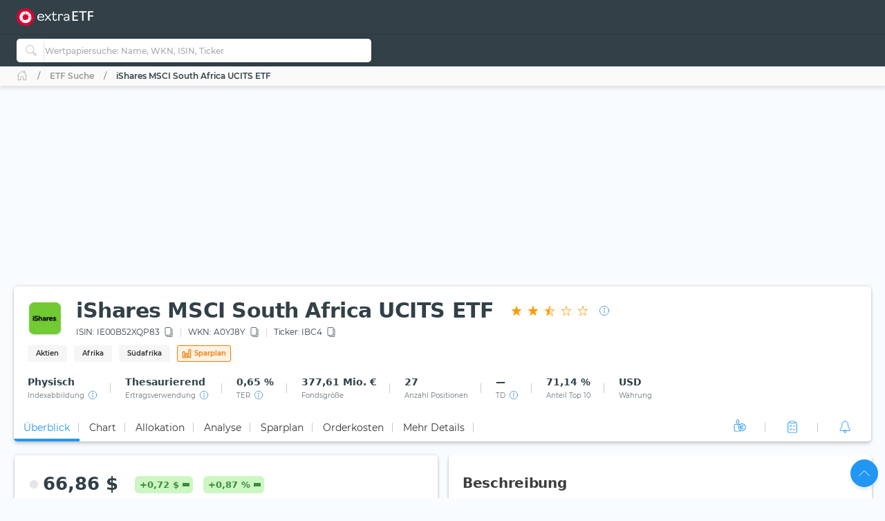

--- FILE ---
content_type: text/html; charset=utf-8
request_url: https://extraetf.com/de/etf-profile/IE00B52XQP83
body_size: 144447
content:
<!DOCTYPE html><html lang="de" dir="ltr" data-critters-container><head><link rel="alternate" href="https://extraetf.com/ch/etf-profile/IE00B52XQP83" hreflang="de-CH"><link rel="alternate" href="https://extraetf.com/at/etf-profile/IE00B52XQP83" hreflang="de-AT"><link rel="alternate" href="https://extraetf.com/it/etf-profile/IE00B52XQP83" hreflang="it-IT"><link rel="alternate" href="https://extraetf.com/es/etf-profile/IE00B52XQP83" hreflang="es-ES"><link rel="alternate" href="https://extraetf.com/fr/etf-profile/IE00B52XQP83" hreflang="fr-FR"><link rel="alternate" href="https://extraetf.com/de/etf-profile/IE00B52XQP83" hreflang="de-DE"><base href="/de/"><meta charset="utf-8"><meta http-equiv="content-type" content="text/html; charset=utf-8"><meta name="viewport" content="width=device-width,initial-scale=1,maximum-scale=1"><meta name="theme-color" content="#324148"><meta name="facebook-domain-verification" content="lqbx3dk0b202vze3p7oyvqpz7xwy4d"><link rel="icon" href="/assets/favicon.ico" sizes="16x16 32x32 48x48 64x64" type="image/vnd.microsoft.icon"><link rel="apple-touch-icon" href="/assets/icons/icon-192x192-apple-light.png"><link rel="alternate" type="application/rss+xml" title="extraETF Podcast – Erfolgreiche Geldanlage mit ETFs" href="https://extraetf.podigee.io/feed/mp3"><link rel="alternate" type="application/rss+xml" title="extraETF Nachrichten" href="https://extraetf.com/backend/rss/de/"><link rel="alternate" type="application/rss+xml" title="ETF-News – extraETF – Alles über ETFs" href="https://extraetf.com/backend/rss/de/category/news/etf-news/"><link rel="manifest" href="manifest.json"><link rel="preconnect" href="https://consent.cookiebot.com"><link rel="preconnect" href="https://www.google-analytics.com"><link rel="preconnect" href="https://www.googletagmanager.com"><link rel="preload" as="font" crossorigin type="font/woff2" href="/assets/fonts/montserrat-v15-latin-regular.woff2"><link rel="preload" as="font" crossorigin type="font/woff2" href="/assets/fonts/montserrat-v15-latin-700.woff2"><link rel="preload" as="font" crossorigin type="font/woff2" href="/assets/fonts/montserrat-v15-latin-800.woff2"><script>(()=>{function t(t,n,i){const o=document.createElement("script");o.defer=!0,o.src=t,i&&(o.type="module"),n&&(o.onload=n),document.head.appendChild(o)}function n(t){i(),t.currentTarget.removeEventListener(t.type,n)}function i(){if(function(){if(window.adsDidInit)return;window.adsDidInit=!0,t("https://imagesrv.adition.com/js/srp.js",(()=>{document.dispatchEvent(new CustomEvent("initAds"))})),t("https://imagesrv.adition.com/js/aut.js")}(),function(){if(window.gscDidInit)return;window.gscDidInit=!0,t("https://l.getsitecontrol.com/k4y2ggjw.js")}(),"undefined"!=typeof Cookiebot)return!!Cookiebot.consent.statistics&&void("localhost"!==window.location.hostname&&function(){if(window.gtmDidInit)return;window.gtmDidInit=!0,window.GA_MEASUREMENT_ID="G-ERHQD88VF5",window.dataLayer=window.dataLayer||[],window.gtag=function(){dataLayer.push(arguments)},gtag("js",new Date),gtag("config",GA_MEASUREMENT_ID,{anonymize_ip:!0,transport_type:"beacon"}),t("https://www.googletagmanager.com/gtm.js?id=GTM-W5N4SW"),t("https://www.googletagmanager.com/gtag/js?id="+GA_MEASUREMENT_ID)}())}window.addEventListener("CookiebotOnAccept",(()=>setTimeout((()=>i()),3e3))),document.addEventListener("scroll",n,{passive:!0}),document.addEventListener("mousemove",n,{passive:!0}),document.addEventListener("touchstart",n,{passive:!0}),window.initAdsSlots=(t,n)=>{window.adition||={},adition.srq||=[],adition.srq.push((function(i){(n?i.disableCookies():i).registerAdfarm("ad1.adfarm1.adition.com"),t.forEach((t=>{i.configureRenderSlot(`rs_${t}`).setContentunitId(t)}))}))},window.renderAdsSlot=(t,n)=>{adition.srq.push((function(i){(n?i.disableCookies():i).renderSlot(`rs_${t}`),i.load([`rs_${t}`]).completeRendering()}))},window.socialSignInCallback=function(t){const n=new CustomEvent("google_sign_in",{detail:{...t}});document.dispatchEvent(n)}})()</script><style>@font-face{font-family:Montserrat;font-style:normal;font-weight:400;font-display:optional;src:url('/assets/fonts/montserrat-v15-latin-regular.woff2') format('woff2')}@font-face{font-family:Montserrat;font-style:normal;font-weight:700;font-display:optional;src:url('/assets/fonts/montserrat-v15-latin-700.woff2') format('woff2')}@font-face{font-family:Montserrat;font-style:normal;font-weight:800;font-display:optional;src:url('/assets/fonts/montserrat-v15-latin-800.woff2') format('woff2')}@font-face{font-family:Montserrat;font-style:normal;font-weight:500;font-display:swap;src:url('/assets/fonts/montserrat-v15-latin-500.woff2') format('woff2')}@font-face{font-family:Montserrat;font-style:normal;font-weight:600;font-display:swap;src:url('/assets/fonts/montserrat-v15-latin-600.woff2') format('woff2')}@font-face{font-family:Montserrat;font-style:normal;font-weight:300;font-display:swap;src:url('/assets/fonts/montserrat-v15-latin-300.woff2') format('woff2')}[id^=ADS_]{display:block}.show-ads #ADS_ACADEMY_BILLBOARD,.show-ads #ADS_ETF_PROFILE_TOP,.show-ads #ADS_NEWS_HEADER,.show-ads #ADS_NEWS_INLINE_BOTTOM,.show-ads #ADS_NEWS_INLINE_TOP,.show-ads #ADS_NEWS_POST_BOTTOM,.show-ads #ADS_PORTFOLIO_BILLBOARD{height:4.375rem}.show-ads #ADS_APP_NEWS_CONTENT_INLINE,.show-ads #ADS_ETF_PROFILE_INLINE,.show-ads #ADS_NEWS_SIDEBAR_BOTTOM{height:250px}.show-ads #ADS_NEWS_CONTENT_INLINE,.show-ads #ADS_NEWS_SIDEBAR_TOP{height:16.875rem}.show-ads #ADS_QUICK_SEARCH{height:3.75rem}@media (min-width:768px){.show-ads #ADS_ACADEMY_BILLBOARD,.show-ads #ADS_ETF_PROFILE_TOP,.show-ads #ADS_NEWS_HEADER,.show-ads #ADS_NEWS_INLINE_BOTTOM,.show-ads #ADS_NEWS_INLINE_TOP,.show-ads #ADS_NEWS_POST_BOTTOM,.show-ads #ADS_PORTFOLIO_BILLBOARD{height:6.875rem}.show-ads #ADS_NEWS_SIDEBAR_TOP{height:46.875rem}.show-ads #ADS_QUICK_SEARCH{height:90px}}@media (min-width:992px){.show-ads #ADS_ACADEMY_BILLBOARD,.show-ads #ADS_ETF_PROFILE_TOP,.show-ads #ADS_NEWS_HEADER,.show-ads #ADS_PORTFOLIO_BILLBOARD{height:16.875rem}.show-ads #ADS_NEWS_INLINE_BOTTOM,.show-ads #ADS_NEWS_INLINE_TOP,.show-ads #ADS_NEWS_POST_BOTTOM{height:4.375rem}}@media (min-width:1200px){.show-ads #ADS_NEWS_INLINE_BOTTOM,.show-ads #ADS_NEWS_INLINE_TOP,.show-ads #ADS_NEWS_POST_BOTTOM{height:6.875rem}}.highcharts-label-box{rx:5}</style><style>@charset "UTF-8";:root{--bs-blue:#2196f3;--bs-indigo:#3f51b5;--bs-purple:#673ab7;--bs-pink:#e91e63;--bs-red:#c62828;--bs-orange:#ff5722;--bs-yellow:#ffeb3b;--bs-green:#4caf50;--bs-teal:#009688;--bs-cyan:#00bcd4;--bs-white:#fff;--bs-gray:#999;--bs-gray-dark:#555;--bs-gray-100:#fafafa;--bs-gray-200:#f5f5f5;--bs-gray-300:#eee;--bs-gray-400:#ddd;--bs-gray-500:#ccc;--bs-gray-600:#999;--bs-gray-700:#777;--bs-gray-800:#555;--bs-gray-900:#333;--bs-primary:#2196f3;--bs-secondary:#777;--bs-success:#4caf50;--bs-info:#00bcd4;--bs-warning:#ff5722;--bs-danger:#c62828;--bs-light:#f9fcfe;--bs-dark:#293a50;--bs-primary-rgb:33,150,243;--bs-secondary-rgb:119,119,119;--bs-success-rgb:76,175,80;--bs-info-rgb:0,188,212;--bs-warning-rgb:255,87,34;--bs-danger-rgb:198,40,40;--bs-light-rgb:249,252,254;--bs-dark-rgb:41,58,80;--bs-primary-text-emphasis:#0d3c61;--bs-secondary-text-emphasis:#303030;--bs-success-text-emphasis:#1e4620;--bs-info-text-emphasis:#004b55;--bs-warning-text-emphasis:#66230e;--bs-danger-text-emphasis:#4f1010;--bs-light-text-emphasis:#777;--bs-dark-text-emphasis:#777;--bs-primary-bg-subtle:#d3eafd;--bs-secondary-bg-subtle:#e4e4e4;--bs-success-bg-subtle:#dbefdc;--bs-info-bg-subtle:#ccf2f6;--bs-warning-bg-subtle:#ffddd3;--bs-danger-bg-subtle:#f4d4d4;--bs-light-bg-subtle:#fdfdfd;--bs-dark-bg-subtle:#ddd;--bs-primary-border-subtle:#a6d5fa;--bs-secondary-border-subtle:#c9c9c9;--bs-success-border-subtle:#b7dfb9;--bs-info-border-subtle:#99e4ee;--bs-warning-border-subtle:#ffbca7;--bs-danger-border-subtle:#e8a9a9;--bs-light-border-subtle:#f5f5f5;--bs-dark-border-subtle:#ccc;--bs-white-rgb:255,255,255;--bs-black-rgb:0,0,0;--bs-font-sans-serif:system-ui,-apple-system,"Segoe UI",Roboto,"Helvetica Neue","Noto Sans","Liberation Sans",Arial,sans-serif,"Apple Color Emoji","Segoe UI Emoji","Segoe UI Symbol","Noto Color Emoji";--bs-font-monospace:SFMono-Regular,Menlo,Monaco,Consolas,"Liberation Mono","Courier New",monospace;--bs-gradient:linear-gradient(180deg, rgba(255, 255, 255, .15), rgba(255, 255, 255, 0));--bs-body-font-family:Montserrat,system-ui;--bs-body-font-size:.875rem;--bs-body-font-weight:400;--bs-body-line-height:1.6568;--bs-body-color:#324148;--bs-body-color-rgb:50,65,72;--bs-body-bg:#f9fcfe;--bs-body-bg-rgb:249,252,254;--bs-emphasis-color:#000;--bs-emphasis-color-rgb:0,0,0;--bs-secondary-color:rgba(50, 65, 72, .75);--bs-secondary-color-rgb:50,65,72;--bs-secondary-bg:#f5f5f5;--bs-secondary-bg-rgb:245,245,245;--bs-tertiary-color:rgba(50, 65, 72, .5);--bs-tertiary-color-rgb:50,65,72;--bs-tertiary-bg:#fafafa;--bs-tertiary-bg-rgb:250,250,250;--bs-heading-color:inherit;--bs-link-color:#2196f3;--bs-link-color-rgb:33,150,243;--bs-link-decoration:none;--bs-link-hover-color:#1c80cf;--bs-link-hover-color-rgb:28,128,207;--bs-link-hover-decoration:none;--bs-code-color:#e91e63;--bs-highlight-color:#324148;--bs-highlight-bg:#fcf8e3;--bs-border-width:1px;--bs-border-style:solid;--bs-border-color:#ddd;--bs-border-color-translucent:rgba(0, 0, 0, .175);--bs-border-radius:5px;--bs-border-radius-sm:.25rem;--bs-border-radius-lg:.5rem;--bs-border-radius-xl:1rem;--bs-border-radius-xxl:2rem;--bs-border-radius-2xl:var(--bs-border-radius-xxl);--bs-border-radius-pill:50rem;--bs-box-shadow:0 .5rem 1rem rgba(0, 0, 0, .15);--bs-box-shadow-sm:0 .125rem .25rem rgba(0, 0, 0, .075);--bs-box-shadow-lg:0 1rem 3rem rgba(0, 0, 0, .175);--bs-box-shadow-inset:inset 0 1px 2px rgba(0, 0, 0, .075);--bs-focus-ring-width:.25rem;--bs-focus-ring-opacity:.25;--bs-focus-ring-color:rgba(33, 150, 243, .25);--bs-form-valid-color:#4caf50;--bs-form-valid-border-color:#4caf50;--bs-form-invalid-color:#c62828;--bs-form-invalid-border-color:#c62828}*,:after,:before{box-sizing:border-box}@media (prefers-reduced-motion:no-preference){:root{scroll-behavior:smooth}}body{margin:0;font-family:var(--bs-body-font-family);font-size:var(--bs-body-font-size);font-weight:var(--bs-body-font-weight);line-height:var(--bs-body-line-height);color:var(--bs-body-color);text-align:var(--bs-body-text-align);background-color:var(--bs-body-bg);-webkit-text-size-adjust:100%;-webkit-tap-highlight-color:transparent}iframe{border:0}:root{--bs-breakpoint-xs:0;--bs-breakpoint-sm:576px;--bs-breakpoint-md:768px;--bs-breakpoint-lg:992px;--bs-breakpoint-xl:1200px;--bs-breakpoint-xxl:1410px;--bs-breakpoint-xxxl:1600px}:root{--bs-btn-close-filter: }:root{--bs-carousel-indicator-active-bg:#fff;--bs-carousel-caption-color:#fff;--bs-carousel-control-icon-filter: }:root{--color-primary-50:#e4f4fe;--color-primary-100:#bde0fc;--color-primary-200:#8fcaf8;--color-primary-300:#64b5f6;--color-primary-400:#42a5f5;--color-primary-500:#2196f3;--color-primary-600:#1e88e5;--color-primary-700:#1976d2;--color-primary-800:#1565c0;--color-primary-900:#0d47a1;--color-danger-50:#f8e2e0;--color-danger-300:#e57373;--color-danger-400:#ef5350;--color-danger-500:#f44336;--color-danger-600:#e53935;--color-danger-700:#c62828;--color-danger-800:#b71c1c;--color-danger-900:#a42330;--color-success-50:#e7f3e8;--color-success-100:#cdf6c3;--color-success-300:#81c784;--color-success-400:#66bb6a;--color-success-500:#4caf50;--color-success-600:#43a047;--color-success-700:#388e3c;--color-success-800:#2e7d32;--color-success-900:#1b5e20;--color-warning-50:#ffe3cc;--color-warning-300:#ff8a65;--color-warning-400:#ff7043;--color-warning-500:#ff5722;--color-warning-600:#f4511e;--color-warning-700:#e64a19;--color-warning-800:#d84315;--color-warning-900:#bf360c;--color-yellow-50:#fffde7;--color-yellow-100:#fff9c4;--color-yellow-200:#fff59d;--color-yellow-300:#fff176;--color-yellow-400:#ffee58;--color-yellow-500:#ffeb3b;--color-yellow-600:#fdd835;--color-yellow-700:#fbc02d;--color-yellow-800:#f9a825;--color-yellow-900:#f57f17;--color-info-50:#e0f7fa;--color-info-300:#4dd0e1;--color-info-400:#26c6da;--color-info-500:#00bcd4;--color-info-600:#00acc1;--color-info-700:#0097a7;--color-info-800:#00838f;--color-info-900:#006064;--color-eb-50:#e4f4fe;--color-eb-300:#c6e8fe;--color-eb-400:#b2e0fe;--color-eb-500:#a7dcfe;--color-eb-600:#a0d4f7;--color-eb-700:#98cbf0;--color-eb-800:#88bae1;--color-eb-900:#78a8d2;--color-pink-50:#fce4ec;--color-pink-300:#f06292;--color-pink-400:#ec407a;--color-pink-500:#e91e63;--color-pink-600:#d81b60;--color-pink-700:#c2185b;--color-pink-800:#ad1457;--color-pink-900:#880e4f;--color-violet-50:#f3e5f5;--color-violet-300:#ba68c8;--color-violet-400:#ab47bc;--color-violet-500:#9c27b0;--color-violet-600:#8e24aa;--color-violet-700:#7b1fa2;--color-violet-800:#6a1b9a;--color-violet-900:#4a148c;--color-purple-50:#ede7f6;--color-purple-300:#9575cd;--color-purple-400:#7e57c2;--color-purple-500:#673ab7;--color-purple-600:#5e35b1;--color-purple-700:#512da8;--color-purple-800:#4527a0;--color-purple-900:#311b92;--color-indigo-50:#e8eaf6;--color-indigo-300:#7986cb;--color-indigo-400:#5c6bc0;--color-indigo-500:#3f51b5;--color-indigo-600:#3949ab;--color-indigo-700:#303f9f;--color-indigo-800:#283593;--color-indigo-900:#1a237e;--color-blue-50:#e1f5fe;--color-blue-300:#4fc3f7;--color-blue-400:#29b6f6;--color-blue-500:#03a9f4;--color-blue-600:#039be5;--color-blue-700:#0288d1;--color-blue-800:#0277bd;--color-blue-900:#01579b;--color-teal-50:#e0f2f1;--color-teal-300:#4db6ac;--color-teal-400:#26a69a;--color-teal-500:#009688;--color-teal-600:#00897b;--color-teal-700:#00796b;--color-teal-800:#00695c;--color-teal-900:#004d40;--color-green-50:#f1f8e9;--color-green-300:#aed581;--color-green-400:#9ccc65;--color-green-500:#8bc34a;--color-green-600:#7cb342;--color-green-700:#689f38;--color-green-800:#558b2f;--color-green-900:#33691e;--color-orange-50:#fff3e0;--color-orange-300:#ffb74d;--color-orange-400:#ffa726;--color-orange-500:#ff9800;--color-orange-600:#fb8c00;--color-orange-700:#f57c00;--color-orange-800:#ef6c00;--color-orange-900:#e65100;--color-brown-50:#efebe9;--color-brown-300:#a1887f;--color-brown-400:#8d6e63;--color-brown-500:#795548;--color-brown-600:#6d4c41;--color-brown-700:#5d4037;--color-brown-800:#4e342e;--color-brown-900:#3e2723;--color-grey-50:#fafafa;--color-grey-200:#aaa;--color-grey-300:#999;--color-grey-400:#888;--color-grey-500:#777;--color-grey-600:#666;--color-grey-700:#555;--color-grey-800:#444;--color-grey-900:#333;--color-light-grey-50:#f6f6f6;--color-light-grey-100:#e5e5e5;--color-light-grey-200:#f1f1f1;--color-light-grey-300:#d2d2d2;--color-light-grey-400:#c9c9c9;--color-slate-50:#eceff1;--color-slate-300:#90a4ae;--color-slate-400:#78909c;--color-slate-500:#607d8b;--color-slate-600:#546e7a;--color-slate-700:#455a64;--color-slate-800:#37474f;--color-slate-900:#263238;--color-theme-dark:#324148;--color-icon-bg:#d8f8fb;--color-dark-grey:#354147}html{display:flex;flex-direction:column;scroll-behavior:smooth}body{min-height:100vh;display:flex;flex-direction:column;flex:1}app-root{transition:all .15s ease-in}</style><style>.notifier__container *{box-sizing:border-box}body{-webkit-tap-highlight-color:transparent}.notifier__container-list{margin-bottom:0}button{text-transform:none}.card{word-wrap:break-word}.card{backface-visibility:hidden}.notifier__container-list{margin-top:0;padding-left:0;list-style-type:none}.dropdown,.input-group{position:relative}.btn,.check-container,.dropdown-item,[role=button],[type=button]:not(:disabled),button:not(:disabled){cursor:pointer}.form-control:disabled{opacity:1}.dropdown-toggle,.input-group-text{white-space:nowrap}:root{--bs-blue:#2196f3;--bs-indigo:#3f51b5;--bs-purple:#673ab7;--bs-pink:#e91e63;--bs-red:#c62828;--bs-orange:#ff5722;--bs-yellow:#ffeb3b;--bs-green:#4caf50;--bs-teal:#009688;--bs-cyan:#00bcd4;--bs-white:#fff;--bs-gray:#999;--bs-gray-dark:#555;--bs-gray-100:#fafafa;--bs-gray-200:#f5f5f5;--bs-gray-300:#eee;--bs-gray-400:#ddd;--bs-gray-500:#ccc;--bs-gray-600:#999;--bs-gray-700:#777;--bs-gray-800:#555;--bs-gray-900:#333;--bs-primary:#2196f3;--bs-secondary:#777;--bs-success:#4caf50;--bs-info:#00bcd4;--bs-warning:#ff5722;--bs-danger:#c62828;--bs-light:#f9fcfe;--bs-dark:#293a50;--bs-primary-rgb:33,150,243;--bs-secondary-rgb:119,119,119;--bs-success-rgb:76,175,80;--bs-info-rgb:0,188,212;--bs-warning-rgb:255,87,34;--bs-danger-rgb:198,40,40;--bs-light-rgb:249,252,254;--bs-dark-rgb:41,58,80;--bs-primary-text-emphasis:#0d3c61;--bs-secondary-text-emphasis:#303030;--bs-success-text-emphasis:#1e4620;--bs-info-text-emphasis:#004b55;--bs-warning-text-emphasis:#66230e;--bs-danger-text-emphasis:#4f1010;--bs-light-text-emphasis:#777;--bs-dark-text-emphasis:#777;--bs-primary-bg-subtle:#d3eafd;--bs-secondary-bg-subtle:#e4e4e4;--bs-success-bg-subtle:#dbefdc;--bs-info-bg-subtle:#ccf2f6;--bs-warning-bg-subtle:#ffddd3;--bs-danger-bg-subtle:#f4d4d4;--bs-light-bg-subtle:#fdfdfd;--bs-dark-bg-subtle:#ddd;--bs-primary-border-subtle:#a6d5fa;--bs-secondary-border-subtle:#c9c9c9;--bs-success-border-subtle:#b7dfb9;--bs-info-border-subtle:#99e4ee;--bs-warning-border-subtle:#ffbca7;--bs-danger-border-subtle:#e8a9a9;--bs-light-border-subtle:#f5f5f5;--bs-dark-border-subtle:#ccc;--bs-white-rgb:255,255,255;--bs-black-rgb:0,0,0;--bs-font-sans-serif:system-ui,-apple-system,"Segoe UI",Roboto,"Helvetica Neue","Noto Sans","Liberation Sans",Arial,sans-serif,"Apple Color Emoji","Segoe UI Emoji","Segoe UI Symbol","Noto Color Emoji";--bs-font-monospace:SFMono-Regular,Menlo,Monaco,Consolas,"Liberation Mono","Courier New",monospace;--bs-gradient:linear-gradient(180deg, rgba(255, 255, 255, .15), rgba(255, 255, 255, 0));--bs-body-font-family:Montserrat,system-ui;--bs-body-font-size:.875rem;--bs-body-font-weight:400;--bs-body-line-height:1.6568;--bs-body-color:#324148;--bs-body-color-rgb:50,65,72;--bs-body-bg:#f9fcfe;--bs-body-bg-rgb:249,252,254;--bs-emphasis-color:#000;--bs-emphasis-color-rgb:0,0,0;--bs-secondary-color:rgba(50, 65, 72, .75);--bs-secondary-color-rgb:50,65,72;--bs-secondary-bg:#f5f5f5;--bs-secondary-bg-rgb:245,245,245;--bs-tertiary-color:rgba(50, 65, 72, .5);--bs-tertiary-color-rgb:50,65,72;--bs-tertiary-bg:#fafafa;--bs-tertiary-bg-rgb:250,250,250;--bs-heading-color:inherit;--bs-link-color:#2196f3;--bs-link-color-rgb:33,150,243;--bs-link-decoration:none;--bs-link-hover-color:#1c80cf;--bs-link-hover-color-rgb:28,128,207;--bs-link-hover-decoration:none;--bs-code-color:#e91e63;--bs-highlight-color:#324148;--bs-highlight-bg:#fcf8e3;--bs-border-width:1px;--bs-border-style:solid;--bs-border-color:#ddd;--bs-border-color-translucent:rgba(0, 0, 0, .175);--bs-border-radius:5px;--bs-border-radius-sm:.25rem;--bs-border-radius-lg:.5rem;--bs-border-radius-xl:1rem;--bs-border-radius-xxl:2rem;--bs-border-radius-2xl:var(--bs-border-radius-xxl);--bs-border-radius-pill:50rem;--bs-box-shadow:0 .5rem 1rem rgba(0, 0, 0, .15);--bs-box-shadow-sm:0 .125rem .25rem rgba(0, 0, 0, .075);--bs-box-shadow-lg:0 1rem 3rem rgba(0, 0, 0, .175);--bs-box-shadow-inset:inset 0 1px 2px rgba(0, 0, 0, .075);--bs-focus-ring-width:.25rem;--bs-focus-ring-opacity:.25;--bs-focus-ring-color:rgba(33, 150, 243, .25);--bs-form-valid-color:#4caf50;--bs-form-valid-border-color:#4caf50;--bs-form-invalid-color:#c62828;--bs-form-invalid-border-color:#c62828;--bs-carousel-indicator-active-bg:#fff;--bs-carousel-caption-color:#fff}*,:after,:before{box-sizing:border-box}@media (prefers-reduced-motion:no-preference){:root{scroll-behavior:smooth}}body{margin:0;font-family:var(--bs-body-font-family);font-size:var(--bs-body-font-size);font-weight:var(--bs-body-font-weight);line-height:var(--bs-body-line-height);color:var(--bs-body-color);text-align:var(--bs-body-text-align);background-color:var(--bs-body-bg);-webkit-text-size-adjust:100%}h1,h2,h3{margin-top:0;margin-bottom:.625rem;line-height:1.6568;color:var(--bs-heading-color)}h1{font-size:calc(1.2875rem + .45vw)}h2{font-size:calc(1.275rem + .3vw)}h3{font-size:calc(1.2625rem + .15vw)}p{margin-top:0;margin-bottom:.625rem}ul{padding-left:2rem;margin-top:0;margin-bottom:1rem}b{font-weight:bolder}a{color:rgba(var(--bs-link-color-rgb),var(--bs-link-opacity,1));text-decoration:none;transition:color .15s ease-in-out}a:hover{--bs-link-color-rgb:var(--bs-link-hover-color-rgb);text-decoration:none}img,svg{vertical-align:middle}table{caption-side:bottom;border-collapse:collapse}th{text-align:inherit;text-align:-webkit-match-parent}tbody,td,th,thead,tr{border:0 solid;border-color:inherit}label{display:inline-block}button{border-radius:0}iframe{border:0}button:focus:not(:focus-visible){outline:0}button,input{margin:0;font-family:inherit;font-size:inherit;line-height:inherit}[type=button],button{-webkit-appearance:button}[type=search]{-webkit-appearance:textfield;outline-offset:-2px}.badge-orange-outline-filled:focus,.dropdown-item,.form-control:focus,.navbar-nav-link{outline:0}[hidden]{display:none!important}.container,.row>*{width:100%;padding-right:calc(var(--bs-gutter-x) * .5);padding-left:calc(var(--bs-gutter-x) * .5)}.container{--bs-gutter-x:1.25rem;--bs-gutter-y:0;margin-right:auto;margin-left:auto}:root{--bs-breakpoint-xs:0;--bs-breakpoint-sm:576px;--bs-breakpoint-md:768px;--bs-breakpoint-lg:992px;--bs-breakpoint-xl:1200px;--bs-breakpoint-xxl:1410px;--bs-breakpoint-xxxl:1600px;--color-primary-50:#e4f4fe;--color-primary-100:#bde0fc;--color-primary-200:#8fcaf8;--color-primary-300:#64b5f6;--color-primary-400:#42a5f5;--color-primary-500:#2196f3;--color-primary-600:#1e88e5;--color-primary-700:#1976d2;--color-primary-800:#1565c0;--color-primary-900:#0d47a1;--color-danger-50:#f8e2e0;--color-danger-300:#e57373;--color-danger-400:#ef5350;--color-danger-500:#f44336;--color-danger-600:#e53935;--color-danger-700:#c62828;--color-danger-800:#b71c1c;--color-danger-900:#a42330;--color-success-50:#e7f3e8;--color-success-100:#cdf6c3;--color-success-300:#81c784;--color-success-400:#66bb6a;--color-success-500:#4caf50;--color-success-600:#43a047;--color-success-700:#388e3c;--color-success-800:#2e7d32;--color-success-900:#1b5e20;--color-warning-50:#ffe3cc;--color-warning-300:#ff8a65;--color-warning-400:#ff7043;--color-warning-500:#ff5722;--color-warning-600:#f4511e;--color-warning-700:#e64a19;--color-warning-800:#d84315;--color-warning-900:#bf360c;--color-yellow-50:#fffde7;--color-yellow-100:#fff9c4;--color-yellow-200:#fff59d;--color-yellow-300:#fff176;--color-yellow-400:#ffee58;--color-yellow-500:#ffeb3b;--color-yellow-600:#fdd835;--color-yellow-700:#fbc02d;--color-yellow-800:#f9a825;--color-yellow-900:#f57f17;--color-info-50:#e0f7fa;--color-info-300:#4dd0e1;--color-info-400:#26c6da;--color-info-500:#00bcd4;--color-info-600:#00acc1;--color-info-700:#0097a7;--color-info-800:#00838f;--color-info-900:#006064;--color-eb-50:#e4f4fe;--color-eb-300:#c6e8fe;--color-eb-400:#b2e0fe;--color-eb-500:#a7dcfe;--color-eb-600:#a0d4f7;--color-eb-700:#98cbf0;--color-eb-800:#88bae1;--color-eb-900:#78a8d2;--color-pink-50:#fce4ec;--color-pink-300:#f06292;--color-pink-400:#ec407a;--color-pink-500:#e91e63;--color-pink-600:#d81b60;--color-pink-700:#c2185b;--color-pink-800:#ad1457;--color-pink-900:#880e4f;--color-violet-50:#f3e5f5;--color-violet-300:#ba68c8;--color-violet-400:#ab47bc;--color-violet-500:#9c27b0;--color-violet-600:#8e24aa;--color-violet-700:#7b1fa2;--color-violet-800:#6a1b9a;--color-violet-900:#4a148c;--color-purple-50:#ede7f6;--color-purple-300:#9575cd;--color-purple-400:#7e57c2;--color-purple-500:#673ab7;--color-purple-600:#5e35b1;--color-purple-700:#512da8;--color-purple-800:#4527a0;--color-purple-900:#311b92;--color-indigo-50:#e8eaf6;--color-indigo-300:#7986cb;--color-indigo-400:#5c6bc0;--color-indigo-500:#3f51b5;--color-indigo-600:#3949ab;--color-indigo-700:#303f9f;--color-indigo-800:#283593;--color-indigo-900:#1a237e;--color-blue-50:#e1f5fe;--color-blue-300:#4fc3f7;--color-blue-400:#29b6f6;--color-blue-500:#03a9f4;--color-blue-600:#039be5;--color-blue-700:#0288d1;--color-blue-800:#0277bd;--color-blue-900:#01579b;--color-teal-50:#e0f2f1;--color-teal-300:#4db6ac;--color-teal-400:#26a69a;--color-teal-500:#009688;--color-teal-600:#00897b;--color-teal-700:#00796b;--color-teal-800:#00695c;--color-teal-900:#004d40;--color-green-50:#f1f8e9;--color-green-300:#aed581;--color-green-400:#9ccc65;--color-green-500:#8bc34a;--color-green-600:#7cb342;--color-green-700:#689f38;--color-green-800:#558b2f;--color-green-900:#33691e;--color-orange-50:#fff3e0;--color-orange-300:#ffb74d;--color-orange-400:#ffa726;--color-orange-500:#ff9800;--color-orange-600:#fb8c00;--color-orange-700:#f57c00;--color-orange-800:#ef6c00;--color-orange-900:#e65100;--color-brown-50:#efebe9;--color-brown-300:#a1887f;--color-brown-400:#8d6e63;--color-brown-500:#795548;--color-brown-600:#6d4c41;--color-brown-700:#5d4037;--color-brown-800:#4e342e;--color-brown-900:#3e2723;--color-grey-50:#fafafa;--color-grey-200:#aaa;--color-grey-300:#999;--color-grey-400:#888;--color-grey-500:#777;--color-grey-600:#666;--color-grey-700:#555;--color-grey-800:#444;--color-grey-900:#333;--color-light-grey-50:#f6f6f6;--color-light-grey-100:#e5e5e5;--color-light-grey-200:#f1f1f1;--color-light-grey-300:#d2d2d2;--color-light-grey-400:#c9c9c9;--color-slate-50:#eceff1;--color-slate-300:#90a4ae;--color-slate-400:#78909c;--color-slate-500:#607d8b;--color-slate-600:#546e7a;--color-slate-700:#455a64;--color-slate-800:#37474f;--color-slate-900:#263238;--color-theme-dark:#324148;--color-icon-bg:#d8f8fb;--color-dark-grey:#354147}.row{--bs-gutter-x:1.25rem;--bs-gutter-y:0;display:flex;flex-wrap:wrap;margin-top:calc(-1 * var(--bs-gutter-y));margin-right:calc(-.5 * var(--bs-gutter-x));margin-left:calc(-.5 * var(--bs-gutter-x))}.row>*{flex-shrink:0;max-width:100%;margin-top:var(--bs-gutter-y)}.form-control,.input-group-text{padding:.625rem .875rem;font-size:.875rem;line-height:1.6568;color:#324148;background-color:#fff}.col{flex:1 0 0}.col-auto{flex:0 0 auto;width:auto}.col-6{flex:0 0 auto}.col-6{width:50%}.g-0{--bs-gutter-x:0;--bs-gutter-y:0}.table{--bs-table-color-type:initial;--bs-table-bg-type:initial;--bs-table-color-state:initial;--bs-table-bg-state:initial;--bs-table-color:var(--bs-emphasis-color);--bs-table-bg:#fff;--bs-table-border-color:#e5e5e5;--bs-table-accent-bg:transparent;--bs-table-striped-color:var(--bs-emphasis-color);--bs-table-striped-bg:rgba(var(--bs-emphasis-color-rgb), .03);--bs-table-active-color:var(--bs-emphasis-color);--bs-table-active-bg:rgba(0, 0, 0, .015);--bs-table-hover-color:var(--bs-emphasis-color);--bs-table-hover-bg:#f6f6f6;width:100%;vertical-align:top;border-color:var(--bs-table-border-color)}.table>:not(caption)>*>*{padding:.5rem;color:var(--bs-table-color-state,var(--bs-table-color-type,var(--bs-table-color)));background-color:var(--bs-table-bg);border-bottom-width:1px;box-shadow:inset 0 0 0 9999px var(--bs-table-bg-state,var(--bs-table-bg-type,var(--bs-table-accent-bg)))}.table>tbody{vertical-align:inherit}.table>thead{vertical-align:bottom}.table-responsive{overflow-x:auto;-webkit-overflow-scrolling:touch}.progress-bar{overflow:hidden}.form-control{display:block;width:100%;font-weight:500;appearance:none;border:1px solid #bbb;border-radius:5px;box-shadow:0 0 4px #2220411a,0 4px 8px #2220410d;transition:border-color .15s ease-in-out,box-shadow .15s ease-in-out}.form-control:focus{color:#324148;background-color:#fff;border-color:#999;box-shadow:0 0 4px #2220411a,0 4px 8px #2220410d,0 0 0 0 transparent}.form-control::-webkit-date-and-time-value{min-width:85px;height:1.6568em;margin:0}.form-control::-webkit-datetime-edit{display:block;padding:0}.form-control::placeholder{color:#bbb;opacity:1}.input-group{display:flex;flex-wrap:wrap;align-items:stretch;width:100%}.input-group>.form-control{position:relative;flex:1 1 auto;width:1%;min-width:0}.input-group>.form-control:focus{z-index:5}.input-group-text{display:flex;align-items:center;text-align:center;border:1px solid #bbb;border-radius:5px}.input-group-sm>.form-control,.input-group-sm>.input-group-text{padding:.3125rem .75rem;font-size:.75rem;border-radius:5px}.input-group:not(.has-validation)>:not(:last-child):not(.dropdown-toggle):not(.dropdown-menu):not(.form-floating){border-top-right-radius:0;border-bottom-right-radius:0}.input-group>:not(:first-child):not(.dropdown-menu):not(.valid-tooltip):not(.valid-feedback):not(.invalid-tooltip):not(.invalid-feedback){margin-left:-1px;border-top-left-radius:0;border-bottom-left-radius:0}.dropdown-toggle:empty:after{margin-left:0}.btn{color:var(--bs-btn-color);background-color:var(--bs-btn-bg)}.btn{--bs-btn-padding-x:.75rem;--bs-btn-padding-y:.4375rem;--bs-btn-font-size:.875rem;--bs-btn-font-weight:400;--bs-btn-line-height:1.6568;--bs-btn-color:var(--bs-body-color);--bs-btn-bg:transparent;--bs-btn-border-width:1px;--bs-btn-border-color:transparent;--bs-btn-border-radius:5px;--bs-btn-hover-border-color:transparent;--bs-btn-box-shadow:0;--bs-btn-disabled-opacity:.25;--bs-btn-focus-box-shadow:0 0 0 0 rgba(var(--bs-btn-focus-shadow-rgb), .5);display:inline-block;padding:var(--bs-btn-padding-y) var(--bs-btn-padding-x);font-family:var(--bs-btn-font-family);font-size:var(--bs-btn-font-size);font-weight:var(--bs-btn-font-weight);line-height:var(--bs-btn-line-height);text-align:center;vertical-align:middle;-webkit-user-select:none;user-select:none;border:var(--bs-btn-border-width) solid var(--bs-btn-border-color);border-radius:var(--bs-btn-border-radius);box-shadow:var(--bs-btn-box-shadow);transition:color .15s ease-in-out,background-color .15s ease-in-out,border-color .15s ease-in-out,box-shadow .15s ease-in-out}.btn:hover{color:var(--bs-btn-hover-color);background-color:var(--bs-btn-hover-bg);border-color:var(--bs-btn-hover-border-color)}.btn:focus-visible{color:var(--bs-btn-hover-color);background-color:var(--bs-btn-hover-bg);border-color:var(--bs-btn-hover-border-color);outline:0;box-shadow:var(--bs-btn-box-shadow),var(--bs-btn-focus-box-shadow)}.btn.active,.btn:first-child:active,:not(.btn-check)+.btn:active{color:var(--bs-btn-active-color);background-color:var(--bs-btn-active-bg);border-color:var(--bs-btn-active-border-color);box-shadow:var(--bs-btn-active-shadow)}.btn.active:focus-visible,.btn:first-child:active:focus-visible,:not(.btn-check)+.btn:active:focus-visible{box-shadow:var(--bs-btn-active-shadow),var(--bs-btn-focus-box-shadow)}.btn:disabled{color:var(--bs-btn-disabled-color);pointer-events:none;background-color:var(--bs-btn-disabled-bg);border-color:var(--bs-btn-disabled-border-color);opacity:var(--bs-btn-disabled-opacity);box-shadow:none}.btn-primary{--bs-btn-color:#fff;--bs-btn-bg:#2196f3;--bs-btn-border-color:#2196f3;--bs-btn-hover-color:#fff;--bs-btn-hover-bg:#1c80cf;--bs-btn-hover-border-color:#1a78c2;--bs-btn-focus-shadow-rgb:66,166,245;--bs-btn-active-color:#fff;--bs-btn-active-bg:#1a78c2;--bs-btn-active-border-color:#1971b6;--bs-btn-active-shadow:inset 0 0 0 transparent;--bs-btn-disabled-color:#fff;--bs-btn-disabled-bg:#2196f3;--bs-btn-disabled-border-color:#2196f3}.btn-success{--bs-btn-color:#fff;--bs-btn-bg:#4caf50;--bs-btn-border-color:#4caf50;--bs-btn-hover-color:#fff;--bs-btn-hover-bg:#419544;--bs-btn-hover-border-color:#3d8c40;--bs-btn-focus-shadow-rgb:103,187,106;--bs-btn-active-color:#fff;--bs-btn-active-bg:#3d8c40;--bs-btn-active-border-color:#39833c;--bs-btn-active-shadow:inset 0 0 0 transparent;--bs-btn-disabled-color:#fff;--bs-btn-disabled-bg:#4caf50;--bs-btn-disabled-border-color:#4caf50}.btn-outline-primary{--bs-btn-color:#2196f3;--bs-btn-border-color:#2196f3;--bs-btn-hover-color:#fff;--bs-btn-hover-bg:#2196f3;--bs-btn-hover-border-color:#2196f3;--bs-btn-focus-shadow-rgb:33,150,243;--bs-btn-active-color:#fff;--bs-btn-active-bg:#2196f3;--bs-btn-active-border-color:#2196f3;--bs-btn-active-shadow:inset 0 0 0 transparent;--bs-btn-disabled-color:#2196f3;--bs-btn-disabled-bg:transparent;--bs-btn-disabled-border-color:#2196f3;--bs-gradient:none}.btn-outline-success{--bs-btn-color:#4caf50;--bs-btn-border-color:#4caf50;--bs-btn-hover-color:#fff;--bs-btn-hover-bg:#4caf50;--bs-btn-hover-border-color:#4caf50;--bs-btn-focus-shadow-rgb:76,175,80;--bs-btn-active-color:#fff;--bs-btn-active-bg:#4caf50;--bs-btn-active-border-color:#4caf50;--bs-btn-active-shadow:inset 0 0 0 transparent;--bs-btn-disabled-color:#4caf50;--bs-btn-disabled-bg:transparent;--bs-btn-disabled-border-color:#4caf50;--bs-gradient:none}.btn-outline-light{--bs-btn-color:#f9fcfe;--bs-btn-border-color:#f9fcfe;--bs-btn-hover-color:#333;--bs-btn-hover-bg:#f9fcfe;--bs-btn-hover-border-color:#f9fcfe;--bs-btn-focus-shadow-rgb:249,252,254;--bs-btn-active-color:#333;--bs-btn-active-bg:#f9fcfe;--bs-btn-active-border-color:#f9fcfe;--bs-btn-active-shadow:inset 0 0 0 transparent;--bs-btn-disabled-color:#f9fcfe;--bs-btn-disabled-bg:transparent;--bs-btn-disabled-border-color:#f9fcfe;--bs-gradient:none}.btn-link{--bs-btn-font-weight:400;--bs-btn-color:var(--bs-link-color);--bs-btn-bg:transparent;--bs-btn-border-color:transparent;--bs-btn-hover-color:var(--bs-link-hover-color);--bs-btn-hover-border-color:transparent;--bs-btn-active-color:var(--bs-link-hover-color);--bs-btn-active-border-color:transparent;--bs-btn-disabled-color:#999;--bs-btn-disabled-border-color:transparent;--bs-btn-box-shadow:0 0 0 #000;--bs-btn-focus-shadow-rgb:66,166,245;text-decoration:none}.btn-link:focus-visible,.btn-link:hover{text-decoration:none}.btn-link:focus-visible{color:var(--bs-btn-color)}.btn-link:hover{color:var(--bs-btn-hover-color)}.btn-sm{--bs-btn-padding-y:.3125rem;--bs-btn-padding-x:.75rem;--bs-btn-font-size:.8125rem;--bs-btn-border-radius:var(--bs-border-radius-sm);--bs-btn-font-size:.75rem}.collapse:not(.show){display:none}.dropdown-toggle:after{display:inline-block;vertical-align:.255em;content:"";border-top:.3em solid;border-right:.3em solid transparent;border-bottom:0;border-left:.3em solid transparent}.dropdown-menu{--bs-dropdown-zindex:1080;--bs-dropdown-min-width:11.25rem;--bs-dropdown-padding-x:0;--bs-dropdown-padding-y:.75rem;--bs-dropdown-spacer:0;--bs-dropdown-font-size:.875rem;--bs-dropdown-color:var(--bs-body-color);--bs-dropdown-bg:#fff;--bs-dropdown-border-color:rgba(0, 0, 0, .15);--bs-dropdown-border-radius:5px;--bs-dropdown-border-width:0;--bs-dropdown-inner-border-radius:calc(5px + -0);--bs-dropdown-divider-bg:#ddd;--bs-dropdown-divider-margin-y:.625rem;--bs-dropdown-box-shadow:0 .3125rem .3125rem rgba(0, 0, 0, .2);--bs-dropdown-link-color:#324148;--bs-dropdown-link-hover-color:#2196f3;--bs-dropdown-link-hover-bg:inherit;--bs-dropdown-link-active-color:#fff;--bs-dropdown-link-active-bg:#2196f3;--bs-dropdown-link-disabled-color:#999;--bs-dropdown-item-padding-x:1rem;--bs-dropdown-item-padding-y:.5rem;--bs-dropdown-header-color:#999;--bs-dropdown-header-padding-x:1rem;--bs-dropdown-header-padding-y:.75rem;position:absolute;z-index:var(--bs-dropdown-zindex);display:none;min-width:var(--bs-dropdown-min-width);padding:var(--bs-dropdown-padding-y) var(--bs-dropdown-padding-x);margin:0;font-size:var(--bs-dropdown-font-size);color:var(--bs-dropdown-color);text-align:left;list-style:none;background-color:var(--bs-dropdown-bg);background-clip:padding-box;border:var(--bs-dropdown-border-width) solid var(--bs-dropdown-border-color);border-radius:var(--bs-dropdown-border-radius);box-shadow:var(--bs-dropdown-box-shadow)}.nav,.navbar-nav{margin-bottom:0;list-style:none}.dropdown-item{display:block;width:100%;padding:var(--bs-dropdown-item-padding-y) var(--bs-dropdown-item-padding-x);clear:both;font-weight:400;color:var(--bs-dropdown-link-color);text-align:inherit;background-color:transparent;border:0;border-radius:var(--bs-dropdown-item-border-radius,0)}.badge,.progress-bar{text-align:center;white-space:nowrap}.dropdown-item:focus,.dropdown-item:hover{color:var(--bs-dropdown-link-hover-color);background-color:var(--bs-dropdown-link-hover-bg)}.dropdown-item:active{color:var(--bs-dropdown-link-active-color);text-decoration:none;background-color:var(--bs-dropdown-link-active-bg)}.dropdown-item:disabled{color:var(--bs-dropdown-link-disabled-color);pointer-events:none}.dropdown-menu.show{display:block}.btn-group{position:relative;display:inline-flex;vertical-align:middle}.btn-group>.btn{position:relative;flex:1 1 auto}.btn-group>.btn:active,.btn-group>.btn:focus,.btn-group>.btn:hover{z-index:1}.btn-group{border-radius:5px}.nav{--bs-nav-link-padding-x:1.25rem;--bs-nav-link-padding-y:.625rem;--bs-nav-link-color:#324148;--bs-nav-link-hover-color:#324148;--bs-nav-link-disabled-color:#999;display:flex;flex-wrap:wrap;padding-left:0}.nav-link{display:block;padding:var(--bs-nav-link-padding-y) var(--bs-nav-link-padding-x);font-size:var(--bs-nav-link-font-size);font-weight:var(--bs-nav-link-font-weight);color:var(--bs-nav-link-color);background:0 0;border:0}.card,.navbar,.navbar-nav{display:flex}.nav-link:focus,.nav-link:hover{color:var(--bs-nav-link-hover-color)}.nav-link:focus-visible{outline:0;box-shadow:0 0 0 .25rem #2196f340}.nav-link:disabled{color:var(--bs-nav-link-disabled-color);pointer-events:none;cursor:default}.nav-pills .nav-link{border-radius:var(--bs-nav-pills-border-radius)}.nav-pills .nav-link.active{color:var(--bs-nav-pills-link-active-color);background-color:var(--bs-nav-pills-link-active-bg)}.navbar{--bs-navbar-padding-x:1.5rem;--bs-navbar-padding-y:0;--bs-navbar-color:rgba(var(--bs-emphasis-color-rgb), .65);--bs-navbar-hover-color:rgba(var(--bs-emphasis-color-rgb), .8);--bs-navbar-disabled-color:rgba(var(--bs-emphasis-color-rgb), .3);--bs-navbar-active-color:rgba(var(--bs-emphasis-color-rgb), 1);--bs-navbar-brand-padding-y:0;--bs-navbar-brand-margin-end:1rem;--bs-navbar-brand-font-size:0;--bs-navbar-brand-color:rgba(var(--bs-emphasis-color-rgb), 1);--bs-navbar-brand-hover-color:rgba(var(--bs-emphasis-color-rgb), 1);--bs-navbar-nav-link-padding-x:1.25rem;--bs-navbar-toggler-padding-y:.75rem;--bs-navbar-toggler-padding-x:10px;--bs-navbar-toggler-font-size:.875rem;--bs-navbar-toggler-icon-bg:url("data:image/svg+xml,%3csvg xmlns='http://www.w3.org/2000/svg' viewBox='0 0 30 30'%3e%3cpath stroke='rgba%2850, 65, 72, 0.75%29' stroke-linecap='round' stroke-miterlimit='10' stroke-width='2' d='M4 7h22M4 15h22M4 23h22'/%3e%3c/svg%3e");--bs-navbar-toggler-border-color:rgba(var(--bs-emphasis-color-rgb), .15);--bs-navbar-toggler-border-radius:5px;--bs-navbar-toggler-focus-width:0;--bs-navbar-toggler-transition:box-shadow .15s ease-in-out;position:relative;flex-wrap:wrap;align-items:center;justify-content:space-between;padding:var(--bs-navbar-padding-y) var(--bs-navbar-padding-x)}.navbar-brand{padding-top:var(--bs-navbar-brand-padding-y);padding-bottom:var(--bs-navbar-brand-padding-y);margin-right:var(--bs-navbar-brand-margin-end);font-size:var(--bs-navbar-brand-font-size);color:var(--bs-navbar-brand-color);white-space:nowrap}.navbar-nav{--bs-nav-link-padding-x:0;--bs-nav-link-padding-y:.625rem;--bs-nav-link-color:var(--bs-navbar-color);--bs-nav-link-hover-color:var(--bs-navbar-hover-color);--bs-nav-link-disabled-color:var(--bs-navbar-disabled-color);flex-direction:column;padding-left:0}.navbar-nav .dropdown-menu{position:static}.card{position:relative}.navbar-toggler{padding:var(--bs-navbar-toggler-padding-y) var(--bs-navbar-toggler-padding-x);font-size:var(--bs-navbar-toggler-font-size);line-height:1;color:var(--bs-navbar-color);background-color:transparent;border:var(--bs-border-width) solid var(--bs-navbar-toggler-border-color);border-radius:var(--bs-navbar-toggler-border-radius);transition:var(--bs-navbar-toggler-transition)}.navbar-dark{--bs-navbar-color:#fff;--bs-navbar-hover-color:#fff;--bs-navbar-disabled-color:rgba(255, 255, 255, .5);--bs-navbar-active-color:#fff;--bs-navbar-brand-color:#fff;--bs-navbar-brand-hover-color:#fff;--bs-navbar-toggler-border-color:rgba(255, 255, 255, .1);--bs-navbar-toggler-icon-bg:url("data:image/svg+xml,%3csvg xmlns='http://www.w3.org/2000/svg' viewBox='0 0 30 30'%3e%3cpath stroke='%23fff' stroke-linecap='round' stroke-miterlimit='10' stroke-width='2' d='M4 7h22M4 15h22M4 23h22'/%3e%3c/svg%3e")}.card{--bs-card-spacer-y:1.25rem;--bs-card-spacer-x:1.25rem;--bs-card-title-spacer-y:.625rem;--bs-card-border-width:1px;--bs-card-border-color:rgba(0, 0, 0, .125);--bs-card-border-radius:.3125rem;--bs-card-box-shadow:0px 4px 4px rgba(0, 0, 0, .1),0px 4px 8px rgba(34, 32, 65, .05),0px 0px 4px rgba(34, 32, 65, .1),0px 0px 4px rgba(34, 32, 65, .1);--bs-card-inner-border-radius:.25rem;--bs-card-cap-padding-y:.625rem;--bs-card-cap-padding-x:1.25rem;--bs-card-cap-bg:#fff;--bs-card-cap-color:#3d3d3d;--bs-card-bg:#fff;--bs-card-img-overlay-padding:1.25rem;--bs-card-group-margin:1.25rem;flex-direction:column;min-width:0;height:var(--bs-card-height);color:var(--bs-body-color);background-color:var(--bs-card-bg);background-clip:border-box;border:var(--bs-card-border-width) solid var(--bs-card-border-color);border-radius:var(--bs-card-border-radius);box-shadow:var(--bs-card-box-shadow)}.card-body{flex:1 1 auto;padding:var(--bs-card-spacer-y) var(--bs-card-spacer-x);color:var(--bs-card-color)}.card-title{margin-bottom:var(--bs-card-title-spacer-y);color:var(--bs-card-title-color)}.card-header{margin-bottom:0}.card-footer,.card-header{padding:var(--bs-card-cap-padding-y) var(--bs-card-cap-padding-x);color:var(--bs-card-cap-color);background-color:var(--bs-card-cap-bg)}.card-header{border-bottom:var(--bs-card-border-width) solid var(--bs-card-border-color)}.card-header:first-child{border-radius:var(--bs-card-inner-border-radius) var(--bs-card-inner-border-radius) 0 0}.card-footer{border-top:var(--bs-card-border-width) solid var(--bs-card-border-color)}.card-footer:last-child{border-radius:0 0 var(--bs-card-inner-border-radius) var(--bs-card-inner-border-radius)}.progress-bar{flex-direction:column;display:flex}.badge{--bs-badge-padding-x:.375rem;--bs-badge-padding-y:4px;--bs-badge-font-size:.625rem;--bs-badge-font-weight:500;--bs-badge-color:#fff;--bs-badge-border-radius:3px;display:inline-block;padding:var(--bs-badge-padding-y) var(--bs-badge-padding-x);font-size:var(--bs-badge-font-size);font-weight:var(--bs-badge-font-weight);color:var(--bs-badge-color);vertical-align:baseline;border-radius:var(--bs-badge-border-radius)}.badge:empty{display:none}.progress{--bs-progress-height:.275rem;--bs-progress-font-size:.65625rem;--bs-progress-bg:#eee;--bs-progress-border-radius:5px;--bs-progress-box-shadow:inset 0 .0625rem .0625rem rgba(0, 0, 0, .1);--bs-progress-bar-color:#fff;--bs-progress-bar-bg:#c62828;--bs-progress-bar-transition:width .6s ease;display:flex;height:var(--bs-progress-height);overflow:hidden;font-size:var(--bs-progress-font-size);background-color:var(--bs-progress-bg);border-radius:var(--bs-progress-border-radius);box-shadow:var(--bs-progress-box-shadow)}.progress-bar{justify-content:center;color:var(--bs-progress-bar-color);background-color:var(--bs-progress-bar-bg);transition:var(--bs-progress-bar-transition)}.table td,.table th,.table thead th{vertical-align:middle}.d-inline-block{display:inline-block!important}.d-block{display:block!important}.d-flex{display:flex!important}.d-none{display:none!important}.position-relative{position:relative!important}.border-bottom{border-bottom:var(--bs-border-width) var(--bs-border-style) var(--bs-border-color)!important}.h-100{height:100%!important}.min-vh-100{min-height:100vh!important}.flex-column{flex-direction:column!important}.flex-wrap{flex-wrap:wrap!important}.flex-nowrap{flex-wrap:nowrap!important}.justify-content-end{justify-content:flex-end!important}.justify-content-between{justify-content:space-between!important}.align-items-start{align-items:flex-start!important}.align-items-center{align-items:center!important}.badge{align-items:center}.order-1{order:1!important}.order-2{order:2!important}.order-3{order:3!important}.m-0{margin:0!important}.mx-1{margin-right:.3125rem!important;margin-left:.3125rem!important}.my-2_75{margin-top:1rem!important;margin-bottom:1rem!important}.mt-2{margin-top:.625rem!important}.mt-2_5{margin-top:.75rem!important}.mt-3{margin-top:1.25rem!important}.mt-5{margin-top:3.75rem!important}.me-1{margin-right:.3125rem!important}.me-2{margin-right:.625rem!important}.mb-0{margin-bottom:0!important}.mb-1{margin-bottom:.3125rem!important}.mb-2{margin-bottom:.625rem!important}.card,.card-body:not(.card)>p:first-child{margin-bottom:1.25rem}.ms-2{margin-left:.625rem!important}.p-0{padding:0!important}.py-2{padding-top:.625rem!important;padding-bottom:.625rem!important}.pt-1{padding-top:.3125rem!important}.pt-2{padding-top:.625rem!important}.pt-6{padding-top:4rem!important}.pe-2{padding-right:.625rem!important}.ps-0{padding-left:0!important}.ps-2{padding-left:.625rem!important}.gap-2{gap:.625rem!important}.fw-bold{font-weight:700!important}.lh-1{line-height:1!important}.lh-base{line-height:1.6568!important}.badge,.breadcrumb-new-item,.btn-link{line-height:1}.text-end{text-align:right!important}.text-center{text-align:center!important}.text-lowercase{text-transform:lowercase!important}.text-primary{--bs-text-opacity:1;color:rgba(var(--bs-primary-rgb),var(--bs-text-opacity))!important}.text-success{--bs-text-opacity:1;color:rgba(var(--bs-success-rgb),var(--bs-text-opacity))!important}.text-danger{--bs-text-opacity:1;color:rgba(var(--bs-danger-rgb),var(--bs-text-opacity))!important}.text-muted{--bs-text-opacity:1;color:var(--bs-secondary-color)!important}.badge{display:inline-flex;justify-content:center;background-color:transparent;border:1px solid;border-radius:3px;font-weight:600}.badge xetf-icon+span{display:none}.badge-orange-outline-filled{color:#f57c00!important;border-color:#f57c00;background-color:#f57c001a}.badge-orange-outline-filled:focus,.badge-orange-outline-filled:hover{color:#f57c00!important;background-color:#f57c0033!important}.badge-light{color:#333;padding-left:.75rem;padding-right:.75rem;border-width:0;background-color:#f6f6f6}.btn{position:relative;--bs-btn-active-border-color:transparent;border-radius:5px}.btn-primary,.btn-success{box-shadow:0 4px 4px #3241481a}.btn-link{--bs-btn-border-width:0}.btn-aft-icon,.btn-pre-icon{display:flex;align-items:center;justify-content:center}html{flex-direction:column}.btn-pre-icon>xetf-icon{margin-right:.3125rem}.btn-aft-icon>xetf-icon{margin-left:.3125rem}.breadcrumb-new-container{position:absolute!important;left:0;right:0;max-width:100vw;width:100%;overflow-x:auto;z-index:40;background-color:#fafafa;box-shadow:0 4px 4px #0000001a;scrollbar-width:none;overflow-y:hidden}.card-title{position:relative}.breadcrumb-new-container::-webkit-scrollbar{display:none}.breadcrumb-new-line{display:inline-flex;align-items:center;padding:.325rem 1.5rem}.breadcrumb-new-item{position:relative;font-size:.75rem;font-weight:600;white-space:nowrap;z-index:3}.breadcrumb-new-item:first-child{padding-bottom:2px}.breadcrumb-new-item:not(:first-child):before{content:"/";color:#999;padding-right:.875rem}.breadcrumb-new-item+.breadcrumb-new-item{padding-left:.875rem}a.breadcrumb-new-item{color:#999;transition:opacity .15s ease-in-out}a.breadcrumb-new-item:focus,a.breadcrumb-new-item:hover{opacity:.75}.card{border:0}.card-header .card-title,.dropdown-item{margin-bottom:0}.card-columns .table-responsive{overflow-y:hidden}@media (max-width:767.98px){.card-body{padding-left:.625rem;padding-right:.625rem}}.card-title{display:flex;align-items:center;font-style:normal;font-weight:700;font-size:1.25rem}.card-header{display:flex;align-items:center;padding:1.5rem .625rem .875rem}.card-header:not([class*=bg-]):not([class*=alpha-]){background-color:transparent;padding-top:1.5rem;padding-bottom:.875rem;border-bottom-width:0}.card-header:not([class*=bg-]):not([class*=alpha-])+*>.card-body:first-child,.card-header:not([class*=bg-]):not([class*=alpha-])+.card-body{padding-top:0}@media (max-width:767.98px){.card-footer{padding-left:.625rem;padding-right:.625rem}}.card-footer:first-child{border-top:0;border-bottom:1px solid rgba(0,0,0,.125)}.card-columns{column-gap:1rem}.card-columns .card{break-inside:avoid!important;margin-left:1px;margin-right:1px;display:inline-flex;width:100%;margin-bottom:1rem}@supports (-webkit-hyphens:none){.dropdown-menu{filter:none!important;box-shadow:0 1px 8px #0000003d,0 2px 8px #00000014,0 4px 4px #0000001a!important}}.dropdown-menu{width:max(100%,11.25rem);box-shadow:none;filter:drop-shadow(0 0 1px rgba(0,0,0,.24)) drop-shadow(0 2px 8px rgba(0,0,0,.08)) drop-shadow(0 4px 4px rgba(0,0,0,.1));border-radius:0 0 .3125rem .3125rem}.dropdown-menu-right{left:auto!important;right:0!important}.dropdown-item{display:flex;align-items:center;position:relative;overflow:hidden;white-space:normal;font-size:.75rem;text-overflow:ellipsis;transition:background-color .15s ease-in-out,color .15s ease-in-out,font-weight .15s ease-in-out}.dropdown-item:active,.dropdown-item:focus,.dropdown-item:hover{color:#2196f3!important;font-weight:500;background-color:inherit}.dropdown-item:active xetf-icon,.dropdown-item:focus xetf-icon,.dropdown-item:hover xetf-icon{color:inherit!important}.dropdown-item:active{color:#2196f3;font-weight:500;background-color:inherit}.dropdown-toggle:after{width:12px;height:6px;transform-origin:center;animation:1s linear infinite rotation;mask:url('data:image/svg+xml,<svg width="14" height="8" viewBox="0 0 14 8" fill="none" xmlns="http://www.w3.org/2000/svg" stroke-width="1.5"><path d="M1 1L6 6L11 1" stroke="black"/></svg>') no-repeat 50% 50%;margin-left:.625rem;border:0;content:""}.dropdown-item:disabled{color:#999;background-color:transparent;cursor:default;pointer-events:auto}.check-container .checkbox input:checked~span:after,.check-container .checkbox span:checked:after{opacity:1}.dropdown-item xetf-icon{transition:transform .15s ease-in}.dropdown-item>xetf-icon{margin-right:.625rem}.dropdown-toggle{display:flex!important;align-items:center;font-size:.875rem}.dropdown-toggle:after{background-color:currentColor;mask-size:cover;transform:rotate(0);transition:transform .1s}.dropdown-toggle:not([class*=btn-]):focus,.dropdown-toggle:not([class*=btn-]):hover{color:#2196f3;font-weight:500;background-color:inherit}.check-container .check-label:not(:has(b)),.text-check a{font-weight:600}.form-control{height:calc(1.6568em + 1.25rem + 2px);background-clip:border-box;-webkit-appearance:none;filter:none}.form-control:-webkit-autofill,.form-control:-webkit-autofill:active,.form-control:-webkit-autofill:focus,.form-control:-webkit-autofill:hover{box-shadow:0 0 0 30px #fff inset!important}.form-control:disabled{color:#999;background-color:#f5f5f5}.form-control,.form-control:focus,.form-control:focus-visible{box-shadow:none}.input-group-sm .form-control{height:2.10419375rem}.form-check-new{position:relative;display:flex}.form-check-new+.form-check-new{margin-top:.625rem}.form-check-new:not(.inline){margin-bottom:.25rem}.form-check-new:not(.inline)>xetf-checkbox{margin-right:.875rem}.text-check{line-height:1.5;font-size:.75rem;color:#444;padding-top:1px}.text-check.sm{font-size:.625rem;padding-top:2px}.check-container{display:flex;align-items:center;margin-bottom:0}.check-container:not(.disabled):hover{color:#666}.check-container .checkbox,.check-container .checkbox input,.check-container .checkbox span{width:var(--checkbox-size);height:var(--checkbox-size)}.check-container .checkbox input{border:0;background:0 0;display:inline-block;margin:0;cursor:pointer;position:absolute;visibility:visible;opacity:0;z-index:2}.check-container .checkbox input:focus~span,.check-container .checkbox input:hover~span{box-shadow:0 4px 4px #0000001f}.check-container .checkbox span{display:inline-block;position:relative;text-align:center;border-style:solid;border-color:#999;color:#42a5f5;transition:box-shadow .15s ease-in}a.text-default:not(.btn){transition:color .15s ease-in-out}.check-container .checkbox span:after{content:"";position:absolute;opacity:0;transition:opacity .15s ease-in}.check-container .checkbox+:not(:empty){margin-left:1rem;line-height:1;text-align:left;transition:color .15s ease-in-out}[class^=bg-]:not(.bg-transparent):not(.bg-white):not(.btn-outline):not([class$=-light]):not([class$="-50"]):not([class$="-100"]):not([class$="-200"]):not(body){color:#fff}.fs-sm{font-size:.8125rem!important}.fs-xs{font-size:.75rem!important}.rotate-180{transform:rotate(180deg)}.rotate-90-inverse{transform:rotate(-90deg)}.w-50{width:50%!important}.w-100{width:100%!important}.hidden{visibility:hidden}.nowrap{white-space:nowrap}.bg-primary-50{background-color:#e4f4fe!important}.bg-gray-100{background-color:#e5e5e5!important}.input-group{margin-bottom:1.25rem}.input-group .form-control::placeholder{color:#aaa;font-weight:500}.input-group .form-control::-webkit-search-cancel-button{display:none}.input-group .form-control::-webkit-inner-spin-button,.input-group .form-control::-webkit-outer-spin-button{-webkit-appearance:none;margin:0}.input-group:focus-within .input-group-text{border-color:#999}.input-group-text{font-weight:500;transition:border-color .15s ease-in-out,box-shadow .15s ease-in-out}.input-group-text xetf-icon{color:#bbb;font-size:.9375rem;z-index:4}.input-group-text:first-child{border-right:0;border-top-right-radius:0;border-bottom-right-radius:0}.input-group-text+.form-control{border-left:0}.input-group-text+.form-control{padding-left:0}.input-group-text+.form-control:disabled{border-left-width:0;padding-left:2.625rem!important;margin-left:-2.625rem!important}html{display:flex;scroll-behavior:smooth}body{min-height:100vh;display:flex;flex-direction:column;flex:1}.content{padding:3rem .625rem;flex-grow:1;z-index:1}.container{padding-left:0;padding-right:0}@media (max-width:991.98px){.container{max-width:100%}}app-root{transition:.15s ease-in}.navbar,.navbar .dropdown-item{font-size:.75rem}.nav-link{position:relative;transition:.15s ease-in-out}.navbar-nav-link,.navbar-toggler,a{cursor:pointer}.nav-pills{--bs-nav-pills-border-radius:5px;--bs-nav-pills-link-active-color:#fff;--bs-nav-pills-link-active-bg:#2196f3;margin-bottom:1.25rem}.table{margin-bottom:0}.nav-pills .nav-link{color:#777}.nav-pills .nav-link:not(.active):focus,.nav-pills .nav-link:not(.active):hover{color:#324148}.toolbar-main-items{overflow-x:auto;overflow-y:hidden;scrollbar-width:none}.toolbar-main-items:after,.toolbar-main-items:before{content:"";position:absolute;top:0;width:30px;height:40px;z-index:1;transition:box-shadow .3s;pointer-events:none}.toolbar-main-items:before{left:0}.toolbar-main-items:after{right:0}.toolbar-main-items::-webkit-scrollbar{display:none}.toolbar-container{display:flex;flex-wrap:wrap;position:relative}.toolbar-container .toolbar-main-items,.toolbar-container .toolbar-misc-items{height:40px}.toolbar-container .toolbar-main-items{position:static;flex:1 0 100%}.toolbar-container .toolbar-misc-items{position:relative;display:flex;flex-wrap:nowrap;flex-grow:1}.toolbar-container .border-placeholder{position:absolute;left:0;right:0;top:38px;height:2px;background-color:#e5e5e5}.toolbar-container .nav-pills{justify-content:space-between;flex-wrap:nowrap;margin-bottom:0}.toolbar-container .nav-pills>:not(.separator){text-align:center;flex:1}.toolbar-container .separator{position:relative}.toolbar-container .separator:after{content:"";position:absolute;height:14px;width:1px;right:1px;border-right:1px solid #c9c9c9;top:calc(50% - 7px)}.toolbar-container .nav-link{position:relative;white-space:nowrap;-webkit-user-select:none;user-select:none;line-height:20px;padding:10px 20px;color:#333;border-radius:0}.toolbar-container .nav-link:focus,.toolbar-container .nav-link:hover{color:#2196f3!important}.toolbar-container .nav-link.active{color:#2196f3!important;background-color:transparent!important}.toolbar-container .nav-link.active:after{content:"";position:absolute;bottom:0;left:0;right:0;height:4px;background-color:#2196f3;z-index:2}.new-navbar-collapse{position:absolute;inset:2.25rem 0 auto!important;z-index:600;padding:1.25rem 0;background-color:#324148;transform:translateY(-520px);will-change:transform;transition:transform .3s ease-in}.navbar .nav-item>a,.navbar-nav-link{position:relative}.navbar-nav-link,.navbar-toggler{transition:.15s ease-in-out}.new-navbar-collapse .dropdown-menu{overflow:hidden;border-top-left-radius:.3125rem;border-top-right-radius:.3125rem}.navbar{font-weight:600}.navbar .dropdown-menu,.navbar .dropdown-toggle,.navbar .navbar-nav-link{font-size:.75rem;white-space:nowrap}.navbar .dropdown-toggle:hover{font-weight:600}.navbar-brand img{height:1.625rem;aspect-ratio:4.254;display:block}.navbar-nav{justify-content:space-evenly}.navbar-nav-link{display:flex;padding:1rem 1.75rem}.navbar-toggler{z-index:601;border:0;padding:.75rem 10px}.navbar-toggler:last-child{margin-right:-15px}@media (max-width:1199.98px){.navbar-brand img{height:1.25rem}.navbar-expand-xl .navbar-nav-link.dropdown-toggle:after{position:absolute;right:calc(1.5rem + 7px);margin:0}.navbar-expand-xl .navbar-nav>.nav-item>.dropdown-menu{width:100%;border-radius:0}}.navbar-dark{color:#fff;background-color:#324148}.navbar-dark .navbar-nav-link{color:#fff;padding:1rem}.navbar-dark .navbar-nav-link:focus,.navbar-dark .navbar-nav-link:hover{color:#fff;background-color:#00000026}.table{color:#324148}.table td,.table th{padding-left:2px;padding-right:2px}.table th{font-size:9px;line-height:12px;height:40px;font-weight:700}.table thead th{border-bottom:2px solid #e5e5e5}.table>:not(:first-child){border-top:0}.table tbody tr:last-child>*{border-bottom-width:0}.table.last-column-end td:last-child,.table.last-column-end th:last-child{text-align:right}h1,h2,h3{letter-spacing:-.015em;font-weight:700}.text-default{color:#324148!important}a.text-default:focus,a.text-default:hover{color:#324148bf}.profile-card .top-info .top-info-column>.text-muted xetf-icon{margin-bottom:2px}.show-ads .profile-card-with-ad app-ad-block{margin-bottom:1.25rem}.dropdown-menu.newsletter-dropdown{padding:1rem 1.125rem}.profile-card h1{font-size:1.875rem;font-weight:700;margin-bottom:0;line-height:1}.profile-card .nav-pills,.profile-card .profile-main-info.with-bottom-space>*{margin-bottom:1.125rem}@media (max-width:767.98px){.profile-card{margin-bottom:1rem}.profile-card h1{font-size:1.25rem}.profile-card .top-info.desktop-only{display:none}}.profile-card .card-body{padding-bottom:0}.profile-card .profile-main-info{display:flex;flex-wrap:wrap;align-items:center;font-size:.75rem}.profile-card .profile-main-info .badge.badge-light{padding-top:7px;padding-bottom:7px}.profile-card .separated-properties>app-copy-button:not(:first-child):not(:empty):not(.badge):before{content:"|";color:#c9c9c9;margin-left:.325rem;margin-right:.325rem}.profile-card .separated-properties>a.badge:not(:last-child){margin-right:.625rem!important}.profile-card .top-info{display:flex;flex-wrap:wrap;min-width:150px}.profile-card .provider-icon-wrapper .provider-logo,.profile-card .toolbar-container.with-misc-items .toolbar-misc-items xetf-icon{display:block}.profile-card .top-info .top-info-column{position:relative;margin-bottom:1.125rem}.profile-card .top-info .top-info-column>.text-muted{display:flex;align-items:center;white-space:nowrap}.profile-card .top-info .top-info-column:not(:last-child){padding-right:1.25rem;margin-right:1.25rem}.profile-card .top-info .top-info-column:not(:last-child):after{content:"";position:absolute;height:14px;width:1px;right:1px;border-right:1px solid #c9c9c9;top:calc(50% - 7px);padding:0 1.25rem}.profile-card .top-info .value{font-size:.875rem;line-height:130%;font-weight:700}.profile-card .top-info .text-muted{font-size:.625rem}.profile-card .top-info .text-muted>xetf-icon{margin-left:.3125rem;color:#1976d2}.profile-card .provider-icon-wrapper{display:flex;align-items:flex-start;margin-bottom:.625rem}.profile-card .border-placeholder,.show-ads .profile-card-with-ad app-ad-block:empty{display:none}.profile-card .provider-icon-wrapper .provider-logo{height:50px;min-width:50px;overflow:hidden;margin:0 1.25rem auto 0}.profile-card .provider-icon-wrapper .investment-name-wrapper{display:flex;flex-direction:column}.profile-card .provider-icon-wrapper .investment-name-wrapper .investment-name{display:flex;flex-direction:row;padding-bottom:6px}.profile-card .provider-icon-wrapper .investment-name-wrapper xetf-icon{color:#1976d2}.profile-card .toolbar-container{border-top:2px solid #e5e5e5}.profile-card .toolbar-container .toolbar-main-items{border-bottom-left-radius:5px}.profile-card .toolbar-container.with-misc-items .toolbar-main-items .nav-item .nav-link{padding-left:14px;padding-right:14px}@media (max-width:767.98px){.profile-card .toolbar-container.with-misc-items .toolbar-main-items .nav-item .nav-link{min-width:calc((100vw - 1.25rem)/ 3)}}.profile-card .toolbar-container.with-misc-items .toolbar-misc-items{justify-content:space-evenly}.profile-card .toolbar-container.with-misc-items .toolbar-misc-items>:not(.separator){padding-left:1.75rem;padding-right:1.75rem}.app-container{width:100%;margin:0 auto}.route-loader{position:fixed;top:0;width:100%;z-index:10000}.route-loader .progress{background-color:#0000}.route-loader .progress .progress-bar{position:absolute;height:100%;transition:width 5s linear;animation:3s infinite increase}.route-loader.hidden>.progress{height:0;opacity:0}@keyframes increase{0%{transform:translate(-100%);width:5%}to{transform:translate(250%);width:40%}}.btn>xetf-icon{transition:transform .15s ease-in-out}.auth-offer-container{position:relative;display:block;min-height:150px}.course-value,.tp-change-label,app-real-time-delta{font-weight:700}.tp-change-label{padding:2px 20px 2px 7px;border-radius:6px;display:inline-block;white-space:nowrap;position:relative}.tp-change-label.arrow:after{content:"";mask:url('data:image/svg+xml,<svg width="20" height="10" viewBox="0 0 8 4" fill="black" xmlns="http://www.w3.org/2000/svg"><path d="M0 4L8 4L4 -3.49691e-07L0 4Z" fill="black"/></svg>') no-repeat 50% 50%;mask-size:cover;display:inline-block;background-color:currentColor;width:10px;height:5px;margin-left:4px;position:absolute;right:5px;bottom:calc(50% - 2.5px)}.tp-change-label.plus{background-color:#cdf6c3;color:#388e3c}[class^=btn-product] xetf-icon{margin-left:.3125rem;color:inherit!important}.table:not(.data-table):not(.table-labeled) th{font-size:12px}.value-with-tooltip{display:flex;align-items:center}.value-with-tooltip{flex-wrap:nowrap}.value-with-tooltip>xetf-icon{color:#999}.value-with-tooltip>xetf-icon svg{width:14px!important}.value-with-tooltip:has(xetf-icon)>:first-child{margin-right:.625rem}.value-with-tooltip:has(xetf-icon)>:only-child{margin-right:0}.course-value{font-size:1.625rem;margin-bottom:0;margin-right:1.5rem}app-real-time-delta{font-size:1rem}.card-columns-ordered>*{page-break-inside:avoid!important;break-inside:avoid!important}.perf-period-pa{min-width:92px;white-space:nowrap}.td-inline-right{display:inline-block;text-align:right;min-width:80px;margin-right:1.25rem}</style><link rel="stylesheet" href="styles.723b667e85f4eb0f.css" media="print" onload="this.media='all'"><noscript><link rel="stylesheet" href="styles.723b667e85f4eb0f.css" media="all"></noscript><style ng-app-id="frontend">:host{display:flex;flex-direction:column;min-height:100vh}app-notifier{z-index:1100;position:relative}
</style><style ng-app-id="frontend">:host{display:block}.nav-placeholder{width:230px}.navbar .nav-item.active-nav-selected>a:before{content:"";position:absolute;bottom:0;left:0;right:0;height:2px;background-color:#2196f3}.user-menu{display:flex;align-items:center;gap:10px;padding:1rem}@media (min-width: 1200px){.user-menu{padding:.6rem 0}}.user-menu>a{width:110px;padding-left:0;padding-right:0;display:flex;justify-content:center;align-items:center}.user-menu>a.btn-outline-light:hover{background-color:transparent;opacity:.7;color:var(--bs-btn-color)}@media (min-width: 1200px){.user{padding:.6rem}}.user .btn-outline-light{padding:.35rem;display:flex;align-items:center}.user .btn-outline-light:hover{background-color:transparent;opacity:.7;color:var(--bs-btn-color)}.user .username-toggle{padding:1rem;font-weight:400}.user .username-toggle:hover{font-weight:400}@media (min-width: 1200px){.user .username-toggle{padding:0 .6rem}}.user .dropdown-item{font-size:14px;font-weight:500}.user .dropdown-item>xetf-icon{color:#2196f3!important}.user .dropdown-item>xetf-icon:hover{color:#2196f3!important}.new-menu{width:auto!important;padding:0!important;left:0!important;transform:translate(0)!important}@media (min-width: 1200px){.new-menu.etf-search{transform:translate(-20%)!important}}@media (min-width: 1200px){.new-menu.sample-portfolios{transform:translate(-7%)!important}}@media (min-width: 1200px){.new-menu.header-comparisons{transform:translate(-32%)!important}}@media (min-width: 1200px){.new-menu.header-calculators{transform:translate(-7%)!important}}.new-menu.header-academy{right:0!important;left:auto!important}@media (min-width: 1200px){.new-menu.header-academy{transform:translate(7%)!important}}.new-menu .new-menu-inner{display:grid!important;grid-template-columns:1fr}@media (min-width: 768px){.new-menu .new-menu-inner{grid-auto-flow:column;grid-auto-columns:max-content;grid-template-columns:none}}.new-menu .new-menu-inner .menu-block{min-width:200px;padding:10px 20px;display:flex;flex-direction:column;gap:1rem}.new-menu .new-menu-inner .menu-block.first-block{display:none}@media (min-width: 1200px){.new-menu .new-menu-inner .menu-block.first-block{display:flex;align-items:center;justify-content:space-between}}@media (min-width: 1200px){.new-menu .new-menu-inner .menu-block{padding:20px}}.new-menu .new-menu-inner .menu-block .dropdown-items{display:flex;flex-direction:column;gap:.45rem}.new-menu .new-menu-inner .menu-block .header-section-title{display:flex;align-items:center;gap:.6rem;height:20px}.new-menu .new-menu-inner .menu-block .header-section-title.block-link{padding-top:.4rem}.new-menu .new-menu-inner .menu-block .header-section-title>xetf-icon{color:#2196f3}.new-menu .new-menu-inner .menu-block .dropdown-item-new{padding:0!important;color:var(--bs-body-color);font-size:14px;font-weight:500}.new-menu .new-menu-inner .menu-block .dropdown-item-new.active,.new-menu .new-menu-inner .menu-block .dropdown-item-new:hover{color:#2196f3}.username-toggle{display:flex;align-items:center;height:100%}.username-toggle:before{display:none}.username-toggle xetf-icon{margin-right:.625rem}.username-toggle .username{display:inline-block;max-width:75vw;overflow:hidden;text-overflow:ellipsis;white-space:nowrap}.username-toggle .username__name{line-height:16px}.username-toggle .username__countdown{font-size:10px;line-height:12px}@media (min-width: 1410px){.username-toggle .username{max-width:230px}}.dropdown-menu .dropdown-item{font-weight:500}.dropdown-menu .dropdown-item.active,.dropdown-menu .dropdown-item:hover{color:#2196f3}.quick-search-panel{padding-bottom:.75rem}@media (min-width: 1200px){.quick-search-panel{padding-top:.375rem;padding-bottom:.375rem}}.quick-search-panel .input-group>*{border:0}.quick-search-panel .search-navigation{font-weight:600;line-height:2;padding:.25rem 1rem}.quick-search-panel .search-navigation p{margin:0}.quick-search-panel .search-navigation a{display:inline-block}.quick-search-panel app-quick-search{position:relative}@media (min-width: 1200px){.quick-search-panel app-quick-search{position:inherit}}@media (min-width: 1200px){.quick-search-panel #search-input-group,.quick-search-panel .dropdown-menu.show{max-width:820px}.quick-search-panel .dropdown-menu.show:before{left:calc(25vw - 3.3125rem)}.quick-search-panel .dropdown-menu.show:after{left:calc(25vw - 3.375rem)}}@media (min-width: 1410px){.quick-search-panel .dropdown-menu.show:before{left:268.06px}.quick-search-panel .dropdown-menu.show:after{left:267.06px}}
</style><style ng-app-id="frontend">:host{display:block}.container-footer-newsletter{background-color:#455a64;color:#fff;padding:1.5rem}@media (min-width: 992px){.container-footer-newsletter{padding:1.25rem 1.5rem}}.container-footer-newsletter .newsletter{position:relative}.container-footer-newsletter .newsletter h2{font-size:1.25rem;font-weight:700;line-height:1.25;margin-bottom:.375rem}.container-footer-newsletter .newsletter h3{font-size:.875rem;line-height:1.286;margin-bottom:1.25rem}.container-footer-newsletter .newsletter .dropdown-menu{width:calc(100% - 1.25rem);max-width:550px;left:max(50% - 275px,1.25rem * .5)}.container-footer-newsletter .newsletter .dropdown-menu:before{left:calc((100% - 70px - 2.25rem)/2 - 5px)}.container-footer-newsletter .newsletter .dropdown-menu:after{left:calc((100% - 70px - 2.25rem)/2 - 6px)}.container-footer-newsletter .newsletter .newsletter-form{display:flex;justify-content:center}.container-footer-newsletter .newsletter .newsletter-form .form-control{font-size:.75rem;line-height:2;margin-right:1rem;height:2.5rem;max-width:29rem}.container-footer-newsletter .newsletter .newsletter-form .btn{display:flex;align-items:center;justify-content:center;flex:0 0 70px}.container-footer-newsletter .newsletter .newsletter-form .btn xetf-icon{font-size:.875rem;margin-right:0}@media (min-width: 992px){.container-footer-newsletter .newsletter{flex-direction:row}.container-footer-newsletter .newsletter h2{line-height:1.5}.container-footer-newsletter .newsletter h3{margin-bottom:0}.container-footer-newsletter .newsletter .dropdown-menu{top:100%!important;left:calc(50% + .625rem);max-width:calc(50% - 1.25rem)}.container-footer-newsletter .newsletter .newsletter-form{align-items:center}.container-footer-newsletter .newsletter .newsletter-form .btn{height:2.5rem;font-size:.75rem}.container-footer-newsletter .newsletter .newsletter-form .btn xetf-icon{font-size:.75rem}}@media (min-width: 1410px){.container-footer-newsletter .newsletter .dropdown-menu{left:calc(41.6666666667% + .625rem);max-width:35.4687500294rem}.container-footer-newsletter .newsletter .dropdown-menu:before{left:calc((100% - 229.1666666667px - 1rem - 1.25rem) / 2 - 5px)}.container-footer-newsletter .newsletter .dropdown-menu:after{left:calc((100% - 229.1666666667px - 1rem - 1.25rem) / 2 - 5px - 1px)}.container-footer-newsletter .newsletter .newsletter-form .btn{flex-basis:229.1666666667px}.container-footer-newsletter .newsletter .newsletter-form .btn xetf-icon{margin-right:.625rem}}footer{z-index:10}footer a,footer xetf-icon{transition:all .15s ease-in}footer .container-footer-dark{background-color:#324148;padding:1.625rem 1.5rem 1.875rem}footer .footer-dark a,footer .footer-dark span,footer .footer-dark button{color:#fff;font-size:.75rem}footer .footer-dark a:hover{color:#aaa}footer .footer-dark .links-block-head,footer .footer-dark .contacts-social>span{font-size:.875rem;font-weight:600;line-height:1.2143}footer .footer-dark .logo{padding-bottom:1.5rem}footer .footer-dark .logo img{height:26px}footer .footer-dark .links-block .links{display:flex;flex-direction:column;padding-top:.5rem}footer .footer-dark .links-block .links a{line-height:1.1667;padding-top:10px}footer .footer-dark .contacts .btn{max-width:550px;margin:0 auto;background-color:#455a64;color:#fff}footer .footer-dark .contacts .btn.store-button{background-color:#324148}footer .footer-dark .contacts .btn.store-button:hover{background-color:#37474f}footer .footer-dark .contacts .btn:hover{background-color:#546e7a}footer .footer-dark .contacts .contacts-social{padding-bottom:1.875rem;min-width:258px}footer .footer-dark .contacts .contacts-social .social-buttons{display:flex;justify-content:space-between;gap:.5rem;max-width:550px;margin:0 auto}footer .footer-dark .contacts .contacts-social .social-buttons.shrink-buttons{gap:3rem;justify-content:center}footer .footer-dark .contacts .contacts-social .social-buttons xetf-icon svg{width:30px!important}footer .footer-dark .app-buttons{display:grid;grid-template-columns:1fr 1fr;gap:1.25rem;max-width:550px;margin:0 auto}footer .footer-dark .app-buttons a{height:36px;padding:0;border-radius:10px;margin:0!important}footer .footer-dark .app-buttons a:hover{opacity:.7;background-color:transparent}footer .container-footer-light{padding:.875rem 1.5rem 1.125rem}footer .footer-light{font-size:.75rem;font-weight:600;line-height:.8334;justify-content:flex-end}footer .footer-light .links{display:flex;flex-wrap:wrap;justify-content:space-between}footer .footer-light .links .item{color:#888;padding-bottom:1.125rem;padding-right:1.25rem}footer .footer-light .links .item:hover{color:#333}footer .footer-light .misc{display:flex;color:#888}footer .footer-light .misc .item:first-child{margin-right:1.75rem}@media (min-width: 992px){footer .container-footer-dark{padding:2rem 1.5rem}footer .footer-dark .links-container .common-column .links-block:not(:first-child){padding-top:.7rem}footer .footer-dark .links-container .links-block{padding-bottom:0}footer .footer-dark .contacts{display:grid;gap:1rem;grid-auto-flow:column;max-width:900px;justify-content:space-between}footer .footer-dark .contacts .contacts-social{padding-bottom:0}footer .footer-dark .app-buttons{display:flex;justify-content:center}footer .footer-dark .app-buttons a{height:44px;width:122px;padding:.2rem}footer .container-footer-light{padding:.3125rem 1.5rem}footer .footer-light{flex-direction:row-reverse}footer .footer-light .links .item{padding:.625rem 1rem}footer .footer-light .links .item:hover{background-color:#0000000d}footer .footer-light .misc{align-items:center}}@media (min-width: 1410px){footer .offset-xxl-1{margin-left:5%!important}footer .col-xxl-2:not(.logo){flex:0 0 18%!important;max-width:18%!important}}@media (min-width: 1410px){[class*=container-footer-]{display:flex;justify-content:center}[class*=container-footer-]>*{flex:0 0 88.125rem}}.footer-dark .links-container{display:grid;grid-template-columns:1fr 1fr}.footer-dark .links-container .common-column{display:grid;grid-auto-flow:row;gap:.7rem}@media (min-width: 768px){.footer-dark .links-container{grid-auto-flow:column;grid-auto-columns:minmax(200px,max-content);justify-content:space-between;column-gap:.6rem}}
</style><style ng-app-id="frontend">.overlay-button{position:fixed;right:.625rem;bottom:1rem;z-index:1081;transition:all .15s ease-in}.overlay-button .btn{height:40px;width:40px!important;padding:5px;border-radius:50%}.overlay-button.hidden{visibility:visible;pointer-events:none;opacity:0;z-index:0}@media (max-width: 767.98px){.overlay-buttons-elevated .overlay-button{bottom:4.8125rem}}
</style><style ng-app-id="frontend">[_nghost-frontend-c4267099635], svg-icon[_ngcontent-frontend-c4267099635]{display:inline-flex;line-height:1}</style><style ng-app-id="frontend">.burger-container[_ngcontent-frontend-c4199544016]{--burger-width: var(--burger-size);--burger-height: calc(var(--burger-size) * .75);padding:var(--burger-padding);cursor:pointer}.burger[_ngcontent-frontend-c4199544016]{position:relative;width:var(--burger-width);height:var(--burger-height)}.burger[_ngcontent-frontend-c4199544016] > span[_ngcontent-frontend-c4199544016]{position:absolute;display:block;width:100%;opacity:1;transform:rotate(0);transition:.25s ease-in-out;height:var(--stroke-width);border-radius:var(--stroke-width);background-color:var(--burger-color)}.burger[_ngcontent-frontend-c4199544016] > span[_ngcontent-frontend-c4199544016]:nth-child(1){top:0}.burger[_ngcontent-frontend-c4199544016] > span[_ngcontent-frontend-c4199544016]:nth-child(2){top:calc(var(--burger-height) / 2 - var(--stroke-width) / 2)}.burger[_ngcontent-frontend-c4199544016] > span[_ngcontent-frontend-c4199544016]:nth-child(3){bottom:0}.burger.open[_ngcontent-frontend-c4199544016] > span[_ngcontent-frontend-c4199544016]:nth-child(1){top:calc(var(--burger-height) / 2 - var(--stroke-width) / 2);transform:rotate(45deg)}.burger.open[_ngcontent-frontend-c4199544016] > span[_ngcontent-frontend-c4199544016]:nth-child(2){transform:translate(-100%);opacity:0}.burger.open[_ngcontent-frontend-c4199544016] > span[_ngcontent-frontend-c4199544016]:nth-child(3){bottom:calc(var(--burger-height) / 2 - var(--stroke-width) / 2);transform:rotate(-45deg)}</style><style ng-app-id="frontend">[_nghost-frontend-c2230061716]{display:block}</style><style ng-app-id="frontend">[_nghost-frontend-c4222676755]{display:block}</style><style ng-app-id="frontend">[_nghost-frontend-c880045817]{display:block}</style><style ng-app-id="frontend">[_nghost-frontend-c4237199556]{display:block}</style><style ng-app-id="frontend">.public-message{min-height:1.78575rem;line-height:1.4286}.public-message p{margin-bottom:0;display:inline-block}.public-message a{color:#81c784;transition:all .15s ease-in-out}.public-message a:hover{color:#4caf50}.public-message .message{color:#fff;font-size:.625rem;transition:all .15s ease-in-out}.public-message:hover .message{color:#bbb}@media (min-width: 992px){.public-message{min-height:2.1429rem}.public-message .message{font-size:.75rem}}
</style><style ng-app-id="frontend">[_nghost-frontend-c1867264601]{display:block}</style><style ng-app-id="frontend">[_nghost-frontend-c632943277]{display:inline-block}.checkbox[_ngcontent-frontend-c632943277]   span[_ngcontent-frontend-c632943277]{border-radius:calc(var(--checkbox-size) * .21);border-width:min(2px,var(--checkbox-border-width))}.checkbox[_ngcontent-frontend-c632943277]   span[_ngcontent-frontend-c632943277]:after{top:var(--checkbox-tick-top);left:var(--checkbox-tick-right);width:var(--checkbox-tick-width);height:var(--checkbox-tick-height);border:solid #42a5f5;border-width:0 max(2px,var(--checkbox-border-width)) max(2px,var(--checkbox-border-width)) 0;transform:rotate(45deg)}</style><title>iShares MSCI South Africa UCITS ETF | IE00B52XQP83 | A0YJ8Y</title><meta name="description" content="Alle wichtigen Informationen und Vergleiche zum iShares MSCI South Africa UCITS ETF (IE00B52XQP83 | A0YJ8Y) – extraETF  – Das ETF Portal"><meta name="keywords" content="iShares MSCI South Africa UCITS ETF"><meta property="og:type" content="article"><meta property="og:url" content="https://extraetf.com/de/etf-profile/IE00B52XQP83"><meta property="og:site_name" content="extraETF"><meta name="twitter:card" content="summary_large_image"><meta name="twitter:site" content="@extraetf"><meta name="robots" content="max-image-preview:large"><link rel="canonical" href="https://extraetf.com/de/etf-profile/IE00B52XQP83"><meta itemprop="name" content="iShares MSCI South Africa UCITS ETF | IE00B52XQP83 | A0YJ8Y"><meta itemprop="description" content="Alle wichtigen Informationen und Vergleiche zum iShares MSCI South Africa UCITS ETF (IE00B52XQP83 | A0YJ8Y) – extraETF  – Das ETF Portal"><meta property="og:title" content="iShares MSCI South Africa UCITS ETF | IE00B52XQP83 | A0YJ8Y"><meta property="og:description" content="Alle wichtigen Informationen und Vergleiche zum iShares MSCI South Africa UCITS ETF (IE00B52XQP83 | A0YJ8Y) – extraETF  – Das ETF Portal"><meta name="twitter:title" content="iShares MSCI South Africa UCITS ETF | IE00B52XQP83 | A0YJ8Y"><meta name="twitter:description" content="Alle wichtigen Informationen und Vergleiche zum iShares MSCI South Africa UCITS ETF (IE00B52XQP83 | A0YJ8Y) – extraETF  – Das ETF Portal"><meta property="og:image" content="https://extraetf.com/assets/images/pages/etf-profile-extraetf.png"><meta name="twitter:image" content="https://extraetf.com/assets/images/pages/etf-profile-extraetf.png"><meta itemprop="image" content="https://extraetf.com/assets/images/pages/etf-profile-extraetf.png"><style ng-app-id="frontend">[_nghost-frontend-c403846317]{position:relative;display:block}.blur-overlay[_ngcontent-frontend-c403846317]{top:0;left:0;z-index:1000;-webkit-backdrop-filter:blur(15px);backdrop-filter:blur(15px)}</style><style ng-app-id="frontend">[_nghost-frontend-c2266534242]{display:inline-flex}</style><style ng-app-id="frontend">.star[_ngcontent-frontend-c2490037014]{position:relative;width:16px;height:16px;display:flex;align-items:center;justify-content:center}.star[_ngcontent-frontend-c2490037014]:not(:last-of-type){margin-right:.5rem}.star[_ngcontent-frontend-c2490037014]   svg[_ngcontent-frontend-c2490037014]{display:flex;align-items:center;justify-content:center;position:absolute;top:0;left:0;width:100%;height:100%;font-style:normal}.star[_ngcontent-frontend-c2490037014]   svg.star-half[_ngcontent-frontend-c2490037014], .star[_ngcontent-frontend-c2490037014]   svg.star-filled[_ngcontent-frontend-c2490037014]{opacity:0}.star.empty[_ngcontent-frontend-c2490037014]   svg.star-half[_ngcontent-frontend-c2490037014], .rating.hover[_ngcontent-frontend-c2490037014]:hover.value-1.half   .star-container[_ngcontent-frontend-c2490037014]   .star[_ngcontent-frontend-c2490037014]   svg.star-half[_ngcontent-frontend-c2490037014], .rating.value-0.half[_ngcontent-frontend-c2490037014]   .rating.hover.star[_ngcontent-frontend-c2490037014]:hover.value-1:nth-child(1)   .star-container[_ngcontent-frontend-c2490037014]   .star[_ngcontent-frontend-c2490037014]   svg.star-half[_ngcontent-frontend-c2490037014], .rating.value-1.half[_ngcontent-frontend-c2490037014]   .star-container[_ngcontent-frontend-c2490037014]   .rating.hover.star[_ngcontent-frontend-c2490037014]:hover.value-1:nth-child(2)   .star-container[_ngcontent-frontend-c2490037014]   .star[_ngcontent-frontend-c2490037014]   svg.star-half[_ngcontent-frontend-c2490037014], .rating.value-2.half[_ngcontent-frontend-c2490037014]   .star-container[_ngcontent-frontend-c2490037014]   .rating.hover.star[_ngcontent-frontend-c2490037014]:hover.value-1:nth-child(3)   .star-container[_ngcontent-frontend-c2490037014]   .star[_ngcontent-frontend-c2490037014]   svg.star-half[_ngcontent-frontend-c2490037014], .rating.value-3.half[_ngcontent-frontend-c2490037014]   .star-container[_ngcontent-frontend-c2490037014]   .rating.hover.star[_ngcontent-frontend-c2490037014]:hover.value-1:nth-child(4)   .star-container[_ngcontent-frontend-c2490037014]   .star[_ngcontent-frontend-c2490037014]   svg.star-half[_ngcontent-frontend-c2490037014], .rating.value-4.half[_ngcontent-frontend-c2490037014]   .star-container[_ngcontent-frontend-c2490037014]   .rating.hover.star[_ngcontent-frontend-c2490037014]:hover.value-1:nth-child(5)   .star-container[_ngcontent-frontend-c2490037014]   .star[_ngcontent-frontend-c2490037014]   svg.star-half[_ngcontent-frontend-c2490037014], .rating.value-5.half[_ngcontent-frontend-c2490037014]   .star-container[_ngcontent-frontend-c2490037014]   .rating.hover.star[_ngcontent-frontend-c2490037014]:hover.value-1:nth-child(6)   .star-container[_ngcontent-frontend-c2490037014]   .star[_ngcontent-frontend-c2490037014]   svg.star-half[_ngcontent-frontend-c2490037014], .rating.hover[_ngcontent-frontend-c2490037014]:hover.hover-1   .star-container[_ngcontent-frontend-c2490037014]   .star[_ngcontent-frontend-c2490037014]   svg.star-half[_ngcontent-frontend-c2490037014], .rating.hover[_ngcontent-frontend-c2490037014]:hover.value-2.half   .star-container[_ngcontent-frontend-c2490037014]   .star[_ngcontent-frontend-c2490037014]   svg.star-half[_ngcontent-frontend-c2490037014], .rating.value-0.half[_ngcontent-frontend-c2490037014]   .rating.hover.star[_ngcontent-frontend-c2490037014]:hover.value-2:nth-child(1)   .star-container[_ngcontent-frontend-c2490037014]   .star[_ngcontent-frontend-c2490037014]   svg.star-half[_ngcontent-frontend-c2490037014], .rating.value-1.half[_ngcontent-frontend-c2490037014]   .star-container[_ngcontent-frontend-c2490037014]   .rating.hover.star[_ngcontent-frontend-c2490037014]:hover.value-2:nth-child(2)   .star-container[_ngcontent-frontend-c2490037014]   .star[_ngcontent-frontend-c2490037014]   svg.star-half[_ngcontent-frontend-c2490037014], .rating.value-2.half[_ngcontent-frontend-c2490037014]   .star-container[_ngcontent-frontend-c2490037014]   .rating.hover.star[_ngcontent-frontend-c2490037014]:hover.value-2:nth-child(3)   .star-container[_ngcontent-frontend-c2490037014]   .star[_ngcontent-frontend-c2490037014]   svg.star-half[_ngcontent-frontend-c2490037014], .rating.value-3.half[_ngcontent-frontend-c2490037014]   .star-container[_ngcontent-frontend-c2490037014]   .rating.hover.star[_ngcontent-frontend-c2490037014]:hover.value-2:nth-child(4)   .star-container[_ngcontent-frontend-c2490037014]   .star[_ngcontent-frontend-c2490037014]   svg.star-half[_ngcontent-frontend-c2490037014], .rating.value-4.half[_ngcontent-frontend-c2490037014]   .star-container[_ngcontent-frontend-c2490037014]   .rating.hover.star[_ngcontent-frontend-c2490037014]:hover.value-2:nth-child(5)   .star-container[_ngcontent-frontend-c2490037014]   .star[_ngcontent-frontend-c2490037014]   svg.star-half[_ngcontent-frontend-c2490037014], .rating.value-5.half[_ngcontent-frontend-c2490037014]   .star-container[_ngcontent-frontend-c2490037014]   .rating.hover.star[_ngcontent-frontend-c2490037014]:hover.value-2:nth-child(6)   .star-container[_ngcontent-frontend-c2490037014]   .star[_ngcontent-frontend-c2490037014]   svg.star-half[_ngcontent-frontend-c2490037014], .rating.hover[_ngcontent-frontend-c2490037014]:hover.hover-2   .star-container[_ngcontent-frontend-c2490037014]   .star[_ngcontent-frontend-c2490037014]   svg.star-half[_ngcontent-frontend-c2490037014], .rating.hover[_ngcontent-frontend-c2490037014]:hover.value-3.half   .star-container[_ngcontent-frontend-c2490037014]   .star[_ngcontent-frontend-c2490037014]   svg.star-half[_ngcontent-frontend-c2490037014], .rating.value-0.half[_ngcontent-frontend-c2490037014]   .rating.hover.star[_ngcontent-frontend-c2490037014]:hover.value-3:nth-child(1)   .star-container[_ngcontent-frontend-c2490037014]   .star[_ngcontent-frontend-c2490037014]   svg.star-half[_ngcontent-frontend-c2490037014], .rating.value-1.half[_ngcontent-frontend-c2490037014]   .star-container[_ngcontent-frontend-c2490037014]   .rating.hover.star[_ngcontent-frontend-c2490037014]:hover.value-3:nth-child(2)   .star-container[_ngcontent-frontend-c2490037014]   .star[_ngcontent-frontend-c2490037014]   svg.star-half[_ngcontent-frontend-c2490037014], .rating.value-2.half[_ngcontent-frontend-c2490037014]   .star-container[_ngcontent-frontend-c2490037014]   .rating.hover.star[_ngcontent-frontend-c2490037014]:hover.value-3:nth-child(3)   .star-container[_ngcontent-frontend-c2490037014]   .star[_ngcontent-frontend-c2490037014]   svg.star-half[_ngcontent-frontend-c2490037014], .rating.value-3.half[_ngcontent-frontend-c2490037014]   .star-container[_ngcontent-frontend-c2490037014]   .rating.hover.star[_ngcontent-frontend-c2490037014]:hover.value-3:nth-child(4)   .star-container[_ngcontent-frontend-c2490037014]   .star[_ngcontent-frontend-c2490037014]   svg.star-half[_ngcontent-frontend-c2490037014], .rating.value-4.half[_ngcontent-frontend-c2490037014]   .star-container[_ngcontent-frontend-c2490037014]   .rating.hover.star[_ngcontent-frontend-c2490037014]:hover.value-3:nth-child(5)   .star-container[_ngcontent-frontend-c2490037014]   .star[_ngcontent-frontend-c2490037014]   svg.star-half[_ngcontent-frontend-c2490037014], .rating.value-5.half[_ngcontent-frontend-c2490037014]   .star-container[_ngcontent-frontend-c2490037014]   .rating.hover.star[_ngcontent-frontend-c2490037014]:hover.value-3:nth-child(6)   .star-container[_ngcontent-frontend-c2490037014]   .star[_ngcontent-frontend-c2490037014]   svg.star-half[_ngcontent-frontend-c2490037014], .rating.hover[_ngcontent-frontend-c2490037014]:hover.hover-3   .star-container[_ngcontent-frontend-c2490037014]   .star[_ngcontent-frontend-c2490037014]   svg.star-half[_ngcontent-frontend-c2490037014], .rating.hover[_ngcontent-frontend-c2490037014]:hover.value-4.half   .star-container[_ngcontent-frontend-c2490037014]   .star[_ngcontent-frontend-c2490037014]   svg.star-half[_ngcontent-frontend-c2490037014], .rating.value-0.half[_ngcontent-frontend-c2490037014]   .rating.hover.star[_ngcontent-frontend-c2490037014]:hover.value-4:nth-child(1)   .star-container[_ngcontent-frontend-c2490037014]   .star[_ngcontent-frontend-c2490037014]   svg.star-half[_ngcontent-frontend-c2490037014], .rating.value-1.half[_ngcontent-frontend-c2490037014]   .star-container[_ngcontent-frontend-c2490037014]   .rating.hover.star[_ngcontent-frontend-c2490037014]:hover.value-4:nth-child(2)   .star-container[_ngcontent-frontend-c2490037014]   .star[_ngcontent-frontend-c2490037014]   svg.star-half[_ngcontent-frontend-c2490037014], .rating.value-2.half[_ngcontent-frontend-c2490037014]   .star-container[_ngcontent-frontend-c2490037014]   .rating.hover.star[_ngcontent-frontend-c2490037014]:hover.value-4:nth-child(3)   .star-container[_ngcontent-frontend-c2490037014]   .star[_ngcontent-frontend-c2490037014]   svg.star-half[_ngcontent-frontend-c2490037014], .rating.value-3.half[_ngcontent-frontend-c2490037014]   .star-container[_ngcontent-frontend-c2490037014]   .rating.hover.star[_ngcontent-frontend-c2490037014]:hover.value-4:nth-child(4)   .star-container[_ngcontent-frontend-c2490037014]   .star[_ngcontent-frontend-c2490037014]   svg.star-half[_ngcontent-frontend-c2490037014], .rating.value-4.half[_ngcontent-frontend-c2490037014]   .star-container[_ngcontent-frontend-c2490037014]   .rating.hover.star[_ngcontent-frontend-c2490037014]:hover.value-4:nth-child(5)   .star-container[_ngcontent-frontend-c2490037014]   .star[_ngcontent-frontend-c2490037014]   svg.star-half[_ngcontent-frontend-c2490037014], .rating.value-5.half[_ngcontent-frontend-c2490037014]   .star-container[_ngcontent-frontend-c2490037014]   .rating.hover.star[_ngcontent-frontend-c2490037014]:hover.value-4:nth-child(6)   .star-container[_ngcontent-frontend-c2490037014]   .star[_ngcontent-frontend-c2490037014]   svg.star-half[_ngcontent-frontend-c2490037014], .rating.hover[_ngcontent-frontend-c2490037014]:hover.hover-4   .star-container[_ngcontent-frontend-c2490037014]   .star[_ngcontent-frontend-c2490037014]   svg.star-half[_ngcontent-frontend-c2490037014], .rating.hover[_ngcontent-frontend-c2490037014]:hover.value-5.half   .star-container[_ngcontent-frontend-c2490037014]   .star[_ngcontent-frontend-c2490037014]   svg.star-half[_ngcontent-frontend-c2490037014], .rating.value-0.half[_ngcontent-frontend-c2490037014]   .rating.hover.star[_ngcontent-frontend-c2490037014]:hover.value-5:nth-child(1)   .star-container[_ngcontent-frontend-c2490037014]   .star[_ngcontent-frontend-c2490037014]   svg.star-half[_ngcontent-frontend-c2490037014], .rating.value-1.half[_ngcontent-frontend-c2490037014]   .star-container[_ngcontent-frontend-c2490037014]   .rating.hover.star[_ngcontent-frontend-c2490037014]:hover.value-5:nth-child(2)   .star-container[_ngcontent-frontend-c2490037014]   .star[_ngcontent-frontend-c2490037014]   svg.star-half[_ngcontent-frontend-c2490037014], .rating.value-2.half[_ngcontent-frontend-c2490037014]   .star-container[_ngcontent-frontend-c2490037014]   .rating.hover.star[_ngcontent-frontend-c2490037014]:hover.value-5:nth-child(3)   .star-container[_ngcontent-frontend-c2490037014]   .star[_ngcontent-frontend-c2490037014]   svg.star-half[_ngcontent-frontend-c2490037014], .rating.value-3.half[_ngcontent-frontend-c2490037014]   .star-container[_ngcontent-frontend-c2490037014]   .rating.hover.star[_ngcontent-frontend-c2490037014]:hover.value-5:nth-child(4)   .star-container[_ngcontent-frontend-c2490037014]   .star[_ngcontent-frontend-c2490037014]   svg.star-half[_ngcontent-frontend-c2490037014], .rating.value-4.half[_ngcontent-frontend-c2490037014]   .star-container[_ngcontent-frontend-c2490037014]   .rating.hover.star[_ngcontent-frontend-c2490037014]:hover.value-5:nth-child(5)   .star-container[_ngcontent-frontend-c2490037014]   .star[_ngcontent-frontend-c2490037014]   svg.star-half[_ngcontent-frontend-c2490037014], .rating.value-5.half[_ngcontent-frontend-c2490037014]   .star-container[_ngcontent-frontend-c2490037014]   .rating.hover.star[_ngcontent-frontend-c2490037014]:hover.value-5:nth-child(6)   .star-container[_ngcontent-frontend-c2490037014]   .star[_ngcontent-frontend-c2490037014]   svg.star-half[_ngcontent-frontend-c2490037014], .rating.hover[_ngcontent-frontend-c2490037014]:hover.hover-5   .star-container[_ngcontent-frontend-c2490037014]   .star[_ngcontent-frontend-c2490037014]   svg.star-half[_ngcontent-frontend-c2490037014], .rating.hover[_ngcontent-frontend-c2490037014]:hover.value-6.half   .star-container[_ngcontent-frontend-c2490037014]   .star[_ngcontent-frontend-c2490037014]   svg.star-half[_ngcontent-frontend-c2490037014], .rating.value-0.half[_ngcontent-frontend-c2490037014]   .rating.hover.star[_ngcontent-frontend-c2490037014]:hover.value-6:nth-child(1)   .star-container[_ngcontent-frontend-c2490037014]   .star[_ngcontent-frontend-c2490037014]   svg.star-half[_ngcontent-frontend-c2490037014], .rating.value-1.half[_ngcontent-frontend-c2490037014]   .star-container[_ngcontent-frontend-c2490037014]   .rating.hover.star[_ngcontent-frontend-c2490037014]:hover.value-6:nth-child(2)   .star-container[_ngcontent-frontend-c2490037014]   .star[_ngcontent-frontend-c2490037014]   svg.star-half[_ngcontent-frontend-c2490037014], .rating.value-2.half[_ngcontent-frontend-c2490037014]   .star-container[_ngcontent-frontend-c2490037014]   .rating.hover.star[_ngcontent-frontend-c2490037014]:hover.value-6:nth-child(3)   .star-container[_ngcontent-frontend-c2490037014]   .star[_ngcontent-frontend-c2490037014]   svg.star-half[_ngcontent-frontend-c2490037014], .rating.value-3.half[_ngcontent-frontend-c2490037014]   .star-container[_ngcontent-frontend-c2490037014]   .rating.hover.star[_ngcontent-frontend-c2490037014]:hover.value-6:nth-child(4)   .star-container[_ngcontent-frontend-c2490037014]   .star[_ngcontent-frontend-c2490037014]   svg.star-half[_ngcontent-frontend-c2490037014], .rating.value-4.half[_ngcontent-frontend-c2490037014]   .star-container[_ngcontent-frontend-c2490037014]   .rating.hover.star[_ngcontent-frontend-c2490037014]:hover.value-6:nth-child(5)   .star-container[_ngcontent-frontend-c2490037014]   .star[_ngcontent-frontend-c2490037014]   svg.star-half[_ngcontent-frontend-c2490037014], .rating.value-5.half[_ngcontent-frontend-c2490037014]   .star-container[_ngcontent-frontend-c2490037014]   .rating.hover.star[_ngcontent-frontend-c2490037014]:hover.value-6:nth-child(6)   .star-container[_ngcontent-frontend-c2490037014]   .star[_ngcontent-frontend-c2490037014]   svg.star-half[_ngcontent-frontend-c2490037014], .rating.hover[_ngcontent-frontend-c2490037014]:hover.hover-6   .star-container[_ngcontent-frontend-c2490037014]   .star[_ngcontent-frontend-c2490037014]   svg.star-half[_ngcontent-frontend-c2490037014], .star.empty[_ngcontent-frontend-c2490037014]   svg.star-filled[_ngcontent-frontend-c2490037014], .rating.hover[_ngcontent-frontend-c2490037014]:hover.value-1.half   .star-container[_ngcontent-frontend-c2490037014]   .star[_ngcontent-frontend-c2490037014]   svg.star-filled[_ngcontent-frontend-c2490037014], .rating.value-0.half[_ngcontent-frontend-c2490037014]   .rating.hover.star[_ngcontent-frontend-c2490037014]:hover.value-1:nth-child(1)   .star-container[_ngcontent-frontend-c2490037014]   .star[_ngcontent-frontend-c2490037014]   svg.star-filled[_ngcontent-frontend-c2490037014], .rating.value-1.half[_ngcontent-frontend-c2490037014]   .star-container[_ngcontent-frontend-c2490037014]   .rating.hover.star[_ngcontent-frontend-c2490037014]:hover.value-1:nth-child(2)   .star-container[_ngcontent-frontend-c2490037014]   .star[_ngcontent-frontend-c2490037014]   svg.star-filled[_ngcontent-frontend-c2490037014], .rating.value-2.half[_ngcontent-frontend-c2490037014]   .star-container[_ngcontent-frontend-c2490037014]   .rating.hover.star[_ngcontent-frontend-c2490037014]:hover.value-1:nth-child(3)   .star-container[_ngcontent-frontend-c2490037014]   .star[_ngcontent-frontend-c2490037014]   svg.star-filled[_ngcontent-frontend-c2490037014], .rating.value-3.half[_ngcontent-frontend-c2490037014]   .star-container[_ngcontent-frontend-c2490037014]   .rating.hover.star[_ngcontent-frontend-c2490037014]:hover.value-1:nth-child(4)   .star-container[_ngcontent-frontend-c2490037014]   .star[_ngcontent-frontend-c2490037014]   svg.star-filled[_ngcontent-frontend-c2490037014], .rating.value-4.half[_ngcontent-frontend-c2490037014]   .star-container[_ngcontent-frontend-c2490037014]   .rating.hover.star[_ngcontent-frontend-c2490037014]:hover.value-1:nth-child(5)   .star-container[_ngcontent-frontend-c2490037014]   .star[_ngcontent-frontend-c2490037014]   svg.star-filled[_ngcontent-frontend-c2490037014], .rating.value-5.half[_ngcontent-frontend-c2490037014]   .star-container[_ngcontent-frontend-c2490037014]   .rating.hover.star[_ngcontent-frontend-c2490037014]:hover.value-1:nth-child(6)   .star-container[_ngcontent-frontend-c2490037014]   .star[_ngcontent-frontend-c2490037014]   svg.star-filled[_ngcontent-frontend-c2490037014], .rating.hover[_ngcontent-frontend-c2490037014]:hover.hover-1   .star-container[_ngcontent-frontend-c2490037014]   .star[_ngcontent-frontend-c2490037014]   svg.star-filled[_ngcontent-frontend-c2490037014], .rating.hover[_ngcontent-frontend-c2490037014]:hover.value-2.half   .star-container[_ngcontent-frontend-c2490037014]   .star[_ngcontent-frontend-c2490037014]   svg.star-filled[_ngcontent-frontend-c2490037014], .rating.value-0.half[_ngcontent-frontend-c2490037014]   .rating.hover.star[_ngcontent-frontend-c2490037014]:hover.value-2:nth-child(1)   .star-container[_ngcontent-frontend-c2490037014]   .star[_ngcontent-frontend-c2490037014]   svg.star-filled[_ngcontent-frontend-c2490037014], .rating.value-1.half[_ngcontent-frontend-c2490037014]   .star-container[_ngcontent-frontend-c2490037014]   .rating.hover.star[_ngcontent-frontend-c2490037014]:hover.value-2:nth-child(2)   .star-container[_ngcontent-frontend-c2490037014]   .star[_ngcontent-frontend-c2490037014]   svg.star-filled[_ngcontent-frontend-c2490037014], .rating.value-2.half[_ngcontent-frontend-c2490037014]   .star-container[_ngcontent-frontend-c2490037014]   .rating.hover.star[_ngcontent-frontend-c2490037014]:hover.value-2:nth-child(3)   .star-container[_ngcontent-frontend-c2490037014]   .star[_ngcontent-frontend-c2490037014]   svg.star-filled[_ngcontent-frontend-c2490037014], .rating.value-3.half[_ngcontent-frontend-c2490037014]   .star-container[_ngcontent-frontend-c2490037014]   .rating.hover.star[_ngcontent-frontend-c2490037014]:hover.value-2:nth-child(4)   .star-container[_ngcontent-frontend-c2490037014]   .star[_ngcontent-frontend-c2490037014]   svg.star-filled[_ngcontent-frontend-c2490037014], .rating.value-4.half[_ngcontent-frontend-c2490037014]   .star-container[_ngcontent-frontend-c2490037014]   .rating.hover.star[_ngcontent-frontend-c2490037014]:hover.value-2:nth-child(5)   .star-container[_ngcontent-frontend-c2490037014]   .star[_ngcontent-frontend-c2490037014]   svg.star-filled[_ngcontent-frontend-c2490037014], .rating.value-5.half[_ngcontent-frontend-c2490037014]   .star-container[_ngcontent-frontend-c2490037014]   .rating.hover.star[_ngcontent-frontend-c2490037014]:hover.value-2:nth-child(6)   .star-container[_ngcontent-frontend-c2490037014]   .star[_ngcontent-frontend-c2490037014]   svg.star-filled[_ngcontent-frontend-c2490037014], .rating.hover[_ngcontent-frontend-c2490037014]:hover.hover-2   .star-container[_ngcontent-frontend-c2490037014]   .star[_ngcontent-frontend-c2490037014]   svg.star-filled[_ngcontent-frontend-c2490037014], .rating.hover[_ngcontent-frontend-c2490037014]:hover.value-3.half   .star-container[_ngcontent-frontend-c2490037014]   .star[_ngcontent-frontend-c2490037014]   svg.star-filled[_ngcontent-frontend-c2490037014], .rating.value-0.half[_ngcontent-frontend-c2490037014]   .rating.hover.star[_ngcontent-frontend-c2490037014]:hover.value-3:nth-child(1)   .star-container[_ngcontent-frontend-c2490037014]   .star[_ngcontent-frontend-c2490037014]   svg.star-filled[_ngcontent-frontend-c2490037014], .rating.value-1.half[_ngcontent-frontend-c2490037014]   .star-container[_ngcontent-frontend-c2490037014]   .rating.hover.star[_ngcontent-frontend-c2490037014]:hover.value-3:nth-child(2)   .star-container[_ngcontent-frontend-c2490037014]   .star[_ngcontent-frontend-c2490037014]   svg.star-filled[_ngcontent-frontend-c2490037014], .rating.value-2.half[_ngcontent-frontend-c2490037014]   .star-container[_ngcontent-frontend-c2490037014]   .rating.hover.star[_ngcontent-frontend-c2490037014]:hover.value-3:nth-child(3)   .star-container[_ngcontent-frontend-c2490037014]   .star[_ngcontent-frontend-c2490037014]   svg.star-filled[_ngcontent-frontend-c2490037014], .rating.value-3.half[_ngcontent-frontend-c2490037014]   .star-container[_ngcontent-frontend-c2490037014]   .rating.hover.star[_ngcontent-frontend-c2490037014]:hover.value-3:nth-child(4)   .star-container[_ngcontent-frontend-c2490037014]   .star[_ngcontent-frontend-c2490037014]   svg.star-filled[_ngcontent-frontend-c2490037014], .rating.value-4.half[_ngcontent-frontend-c2490037014]   .star-container[_ngcontent-frontend-c2490037014]   .rating.hover.star[_ngcontent-frontend-c2490037014]:hover.value-3:nth-child(5)   .star-container[_ngcontent-frontend-c2490037014]   .star[_ngcontent-frontend-c2490037014]   svg.star-filled[_ngcontent-frontend-c2490037014], .rating.value-5.half[_ngcontent-frontend-c2490037014]   .star-container[_ngcontent-frontend-c2490037014]   .rating.hover.star[_ngcontent-frontend-c2490037014]:hover.value-3:nth-child(6)   .star-container[_ngcontent-frontend-c2490037014]   .star[_ngcontent-frontend-c2490037014]   svg.star-filled[_ngcontent-frontend-c2490037014], .rating.hover[_ngcontent-frontend-c2490037014]:hover.hover-3   .star-container[_ngcontent-frontend-c2490037014]   .star[_ngcontent-frontend-c2490037014]   svg.star-filled[_ngcontent-frontend-c2490037014], .rating.hover[_ngcontent-frontend-c2490037014]:hover.value-4.half   .star-container[_ngcontent-frontend-c2490037014]   .star[_ngcontent-frontend-c2490037014]   svg.star-filled[_ngcontent-frontend-c2490037014], .rating.value-0.half[_ngcontent-frontend-c2490037014]   .rating.hover.star[_ngcontent-frontend-c2490037014]:hover.value-4:nth-child(1)   .star-container[_ngcontent-frontend-c2490037014]   .star[_ngcontent-frontend-c2490037014]   svg.star-filled[_ngcontent-frontend-c2490037014], .rating.value-1.half[_ngcontent-frontend-c2490037014]   .star-container[_ngcontent-frontend-c2490037014]   .rating.hover.star[_ngcontent-frontend-c2490037014]:hover.value-4:nth-child(2)   .star-container[_ngcontent-frontend-c2490037014]   .star[_ngcontent-frontend-c2490037014]   svg.star-filled[_ngcontent-frontend-c2490037014], .rating.value-2.half[_ngcontent-frontend-c2490037014]   .star-container[_ngcontent-frontend-c2490037014]   .rating.hover.star[_ngcontent-frontend-c2490037014]:hover.value-4:nth-child(3)   .star-container[_ngcontent-frontend-c2490037014]   .star[_ngcontent-frontend-c2490037014]   svg.star-filled[_ngcontent-frontend-c2490037014], .rating.value-3.half[_ngcontent-frontend-c2490037014]   .star-container[_ngcontent-frontend-c2490037014]   .rating.hover.star[_ngcontent-frontend-c2490037014]:hover.value-4:nth-child(4)   .star-container[_ngcontent-frontend-c2490037014]   .star[_ngcontent-frontend-c2490037014]   svg.star-filled[_ngcontent-frontend-c2490037014], .rating.value-4.half[_ngcontent-frontend-c2490037014]   .star-container[_ngcontent-frontend-c2490037014]   .rating.hover.star[_ngcontent-frontend-c2490037014]:hover.value-4:nth-child(5)   .star-container[_ngcontent-frontend-c2490037014]   .star[_ngcontent-frontend-c2490037014]   svg.star-filled[_ngcontent-frontend-c2490037014], .rating.value-5.half[_ngcontent-frontend-c2490037014]   .star-container[_ngcontent-frontend-c2490037014]   .rating.hover.star[_ngcontent-frontend-c2490037014]:hover.value-4:nth-child(6)   .star-container[_ngcontent-frontend-c2490037014]   .star[_ngcontent-frontend-c2490037014]   svg.star-filled[_ngcontent-frontend-c2490037014], .rating.hover[_ngcontent-frontend-c2490037014]:hover.hover-4   .star-container[_ngcontent-frontend-c2490037014]   .star[_ngcontent-frontend-c2490037014]   svg.star-filled[_ngcontent-frontend-c2490037014], .rating.hover[_ngcontent-frontend-c2490037014]:hover.value-5.half   .star-container[_ngcontent-frontend-c2490037014]   .star[_ngcontent-frontend-c2490037014]   svg.star-filled[_ngcontent-frontend-c2490037014], .rating.value-0.half[_ngcontent-frontend-c2490037014]   .rating.hover.star[_ngcontent-frontend-c2490037014]:hover.value-5:nth-child(1)   .star-container[_ngcontent-frontend-c2490037014]   .star[_ngcontent-frontend-c2490037014]   svg.star-filled[_ngcontent-frontend-c2490037014], .rating.value-1.half[_ngcontent-frontend-c2490037014]   .star-container[_ngcontent-frontend-c2490037014]   .rating.hover.star[_ngcontent-frontend-c2490037014]:hover.value-5:nth-child(2)   .star-container[_ngcontent-frontend-c2490037014]   .star[_ngcontent-frontend-c2490037014]   svg.star-filled[_ngcontent-frontend-c2490037014], .rating.value-2.half[_ngcontent-frontend-c2490037014]   .star-container[_ngcontent-frontend-c2490037014]   .rating.hover.star[_ngcontent-frontend-c2490037014]:hover.value-5:nth-child(3)   .star-container[_ngcontent-frontend-c2490037014]   .star[_ngcontent-frontend-c2490037014]   svg.star-filled[_ngcontent-frontend-c2490037014], .rating.value-3.half[_ngcontent-frontend-c2490037014]   .star-container[_ngcontent-frontend-c2490037014]   .rating.hover.star[_ngcontent-frontend-c2490037014]:hover.value-5:nth-child(4)   .star-container[_ngcontent-frontend-c2490037014]   .star[_ngcontent-frontend-c2490037014]   svg.star-filled[_ngcontent-frontend-c2490037014], .rating.value-4.half[_ngcontent-frontend-c2490037014]   .star-container[_ngcontent-frontend-c2490037014]   .rating.hover.star[_ngcontent-frontend-c2490037014]:hover.value-5:nth-child(5)   .star-container[_ngcontent-frontend-c2490037014]   .star[_ngcontent-frontend-c2490037014]   svg.star-filled[_ngcontent-frontend-c2490037014], .rating.value-5.half[_ngcontent-frontend-c2490037014]   .star-container[_ngcontent-frontend-c2490037014]   .rating.hover.star[_ngcontent-frontend-c2490037014]:hover.value-5:nth-child(6)   .star-container[_ngcontent-frontend-c2490037014]   .star[_ngcontent-frontend-c2490037014]   svg.star-filled[_ngcontent-frontend-c2490037014], .rating.hover[_ngcontent-frontend-c2490037014]:hover.hover-5   .star-container[_ngcontent-frontend-c2490037014]   .star[_ngcontent-frontend-c2490037014]   svg.star-filled[_ngcontent-frontend-c2490037014], .rating.hover[_ngcontent-frontend-c2490037014]:hover.value-6.half   .star-container[_ngcontent-frontend-c2490037014]   .star[_ngcontent-frontend-c2490037014]   svg.star-filled[_ngcontent-frontend-c2490037014], .rating.value-0.half[_ngcontent-frontend-c2490037014]   .rating.hover.star[_ngcontent-frontend-c2490037014]:hover.value-6:nth-child(1)   .star-container[_ngcontent-frontend-c2490037014]   .star[_ngcontent-frontend-c2490037014]   svg.star-filled[_ngcontent-frontend-c2490037014], .rating.value-1.half[_ngcontent-frontend-c2490037014]   .star-container[_ngcontent-frontend-c2490037014]   .rating.hover.star[_ngcontent-frontend-c2490037014]:hover.value-6:nth-child(2)   .star-container[_ngcontent-frontend-c2490037014]   .star[_ngcontent-frontend-c2490037014]   svg.star-filled[_ngcontent-frontend-c2490037014], .rating.value-2.half[_ngcontent-frontend-c2490037014]   .star-container[_ngcontent-frontend-c2490037014]   .rating.hover.star[_ngcontent-frontend-c2490037014]:hover.value-6:nth-child(3)   .star-container[_ngcontent-frontend-c2490037014]   .star[_ngcontent-frontend-c2490037014]   svg.star-filled[_ngcontent-frontend-c2490037014], .rating.value-3.half[_ngcontent-frontend-c2490037014]   .star-container[_ngcontent-frontend-c2490037014]   .rating.hover.star[_ngcontent-frontend-c2490037014]:hover.value-6:nth-child(4)   .star-container[_ngcontent-frontend-c2490037014]   .star[_ngcontent-frontend-c2490037014]   svg.star-filled[_ngcontent-frontend-c2490037014], .rating.value-4.half[_ngcontent-frontend-c2490037014]   .star-container[_ngcontent-frontend-c2490037014]   .rating.hover.star[_ngcontent-frontend-c2490037014]:hover.value-6:nth-child(5)   .star-container[_ngcontent-frontend-c2490037014]   .star[_ngcontent-frontend-c2490037014]   svg.star-filled[_ngcontent-frontend-c2490037014], .rating.value-5.half[_ngcontent-frontend-c2490037014]   .star-container[_ngcontent-frontend-c2490037014]   .rating.hover.star[_ngcontent-frontend-c2490037014]:hover.value-6:nth-child(6)   .star-container[_ngcontent-frontend-c2490037014]   .star[_ngcontent-frontend-c2490037014]   svg.star-filled[_ngcontent-frontend-c2490037014], .rating.hover[_ngcontent-frontend-c2490037014]:hover.hover-6   .star-container[_ngcontent-frontend-c2490037014]   .star[_ngcontent-frontend-c2490037014]   svg.star-filled[_ngcontent-frontend-c2490037014]{opacity:0}.star.empty[_ngcontent-frontend-c2490037014]   svg.star-empty[_ngcontent-frontend-c2490037014], .rating.hover[_ngcontent-frontend-c2490037014]:hover.value-1.half   .star-container[_ngcontent-frontend-c2490037014]   .star[_ngcontent-frontend-c2490037014]   svg.star-empty[_ngcontent-frontend-c2490037014], .rating.value-0.half[_ngcontent-frontend-c2490037014]   .rating.hover.star[_ngcontent-frontend-c2490037014]:hover.value-1:nth-child(1)   .star-container[_ngcontent-frontend-c2490037014]   .star[_ngcontent-frontend-c2490037014]   svg.star-empty[_ngcontent-frontend-c2490037014], .rating.value-1.half[_ngcontent-frontend-c2490037014]   .star-container[_ngcontent-frontend-c2490037014]   .rating.hover.star[_ngcontent-frontend-c2490037014]:hover.value-1:nth-child(2)   .star-container[_ngcontent-frontend-c2490037014]   .star[_ngcontent-frontend-c2490037014]   svg.star-empty[_ngcontent-frontend-c2490037014], .rating.value-2.half[_ngcontent-frontend-c2490037014]   .star-container[_ngcontent-frontend-c2490037014]   .rating.hover.star[_ngcontent-frontend-c2490037014]:hover.value-1:nth-child(3)   .star-container[_ngcontent-frontend-c2490037014]   .star[_ngcontent-frontend-c2490037014]   svg.star-empty[_ngcontent-frontend-c2490037014], .rating.value-3.half[_ngcontent-frontend-c2490037014]   .star-container[_ngcontent-frontend-c2490037014]   .rating.hover.star[_ngcontent-frontend-c2490037014]:hover.value-1:nth-child(4)   .star-container[_ngcontent-frontend-c2490037014]   .star[_ngcontent-frontend-c2490037014]   svg.star-empty[_ngcontent-frontend-c2490037014], .rating.value-4.half[_ngcontent-frontend-c2490037014]   .star-container[_ngcontent-frontend-c2490037014]   .rating.hover.star[_ngcontent-frontend-c2490037014]:hover.value-1:nth-child(5)   .star-container[_ngcontent-frontend-c2490037014]   .star[_ngcontent-frontend-c2490037014]   svg.star-empty[_ngcontent-frontend-c2490037014], .rating.value-5.half[_ngcontent-frontend-c2490037014]   .star-container[_ngcontent-frontend-c2490037014]   .rating.hover.star[_ngcontent-frontend-c2490037014]:hover.value-1:nth-child(6)   .star-container[_ngcontent-frontend-c2490037014]   .star[_ngcontent-frontend-c2490037014]   svg.star-empty[_ngcontent-frontend-c2490037014], .rating.hover[_ngcontent-frontend-c2490037014]:hover.hover-1   .star-container[_ngcontent-frontend-c2490037014]   .star[_ngcontent-frontend-c2490037014]   svg.star-empty[_ngcontent-frontend-c2490037014], .rating.hover[_ngcontent-frontend-c2490037014]:hover.value-2.half   .star-container[_ngcontent-frontend-c2490037014]   .star[_ngcontent-frontend-c2490037014]   svg.star-empty[_ngcontent-frontend-c2490037014], .rating.value-0.half[_ngcontent-frontend-c2490037014]   .rating.hover.star[_ngcontent-frontend-c2490037014]:hover.value-2:nth-child(1)   .star-container[_ngcontent-frontend-c2490037014]   .star[_ngcontent-frontend-c2490037014]   svg.star-empty[_ngcontent-frontend-c2490037014], .rating.value-1.half[_ngcontent-frontend-c2490037014]   .star-container[_ngcontent-frontend-c2490037014]   .rating.hover.star[_ngcontent-frontend-c2490037014]:hover.value-2:nth-child(2)   .star-container[_ngcontent-frontend-c2490037014]   .star[_ngcontent-frontend-c2490037014]   svg.star-empty[_ngcontent-frontend-c2490037014], .rating.value-2.half[_ngcontent-frontend-c2490037014]   .star-container[_ngcontent-frontend-c2490037014]   .rating.hover.star[_ngcontent-frontend-c2490037014]:hover.value-2:nth-child(3)   .star-container[_ngcontent-frontend-c2490037014]   .star[_ngcontent-frontend-c2490037014]   svg.star-empty[_ngcontent-frontend-c2490037014], .rating.value-3.half[_ngcontent-frontend-c2490037014]   .star-container[_ngcontent-frontend-c2490037014]   .rating.hover.star[_ngcontent-frontend-c2490037014]:hover.value-2:nth-child(4)   .star-container[_ngcontent-frontend-c2490037014]   .star[_ngcontent-frontend-c2490037014]   svg.star-empty[_ngcontent-frontend-c2490037014], .rating.value-4.half[_ngcontent-frontend-c2490037014]   .star-container[_ngcontent-frontend-c2490037014]   .rating.hover.star[_ngcontent-frontend-c2490037014]:hover.value-2:nth-child(5)   .star-container[_ngcontent-frontend-c2490037014]   .star[_ngcontent-frontend-c2490037014]   svg.star-empty[_ngcontent-frontend-c2490037014], .rating.value-5.half[_ngcontent-frontend-c2490037014]   .star-container[_ngcontent-frontend-c2490037014]   .rating.hover.star[_ngcontent-frontend-c2490037014]:hover.value-2:nth-child(6)   .star-container[_ngcontent-frontend-c2490037014]   .star[_ngcontent-frontend-c2490037014]   svg.star-empty[_ngcontent-frontend-c2490037014], .rating.hover[_ngcontent-frontend-c2490037014]:hover.hover-2   .star-container[_ngcontent-frontend-c2490037014]   .star[_ngcontent-frontend-c2490037014]   svg.star-empty[_ngcontent-frontend-c2490037014], .rating.hover[_ngcontent-frontend-c2490037014]:hover.value-3.half   .star-container[_ngcontent-frontend-c2490037014]   .star[_ngcontent-frontend-c2490037014]   svg.star-empty[_ngcontent-frontend-c2490037014], .rating.value-0.half[_ngcontent-frontend-c2490037014]   .rating.hover.star[_ngcontent-frontend-c2490037014]:hover.value-3:nth-child(1)   .star-container[_ngcontent-frontend-c2490037014]   .star[_ngcontent-frontend-c2490037014]   svg.star-empty[_ngcontent-frontend-c2490037014], .rating.value-1.half[_ngcontent-frontend-c2490037014]   .star-container[_ngcontent-frontend-c2490037014]   .rating.hover.star[_ngcontent-frontend-c2490037014]:hover.value-3:nth-child(2)   .star-container[_ngcontent-frontend-c2490037014]   .star[_ngcontent-frontend-c2490037014]   svg.star-empty[_ngcontent-frontend-c2490037014], .rating.value-2.half[_ngcontent-frontend-c2490037014]   .star-container[_ngcontent-frontend-c2490037014]   .rating.hover.star[_ngcontent-frontend-c2490037014]:hover.value-3:nth-child(3)   .star-container[_ngcontent-frontend-c2490037014]   .star[_ngcontent-frontend-c2490037014]   svg.star-empty[_ngcontent-frontend-c2490037014], .rating.value-3.half[_ngcontent-frontend-c2490037014]   .star-container[_ngcontent-frontend-c2490037014]   .rating.hover.star[_ngcontent-frontend-c2490037014]:hover.value-3:nth-child(4)   .star-container[_ngcontent-frontend-c2490037014]   .star[_ngcontent-frontend-c2490037014]   svg.star-empty[_ngcontent-frontend-c2490037014], .rating.value-4.half[_ngcontent-frontend-c2490037014]   .star-container[_ngcontent-frontend-c2490037014]   .rating.hover.star[_ngcontent-frontend-c2490037014]:hover.value-3:nth-child(5)   .star-container[_ngcontent-frontend-c2490037014]   .star[_ngcontent-frontend-c2490037014]   svg.star-empty[_ngcontent-frontend-c2490037014], .rating.value-5.half[_ngcontent-frontend-c2490037014]   .star-container[_ngcontent-frontend-c2490037014]   .rating.hover.star[_ngcontent-frontend-c2490037014]:hover.value-3:nth-child(6)   .star-container[_ngcontent-frontend-c2490037014]   .star[_ngcontent-frontend-c2490037014]   svg.star-empty[_ngcontent-frontend-c2490037014], .rating.hover[_ngcontent-frontend-c2490037014]:hover.hover-3   .star-container[_ngcontent-frontend-c2490037014]   .star[_ngcontent-frontend-c2490037014]   svg.star-empty[_ngcontent-frontend-c2490037014], .rating.hover[_ngcontent-frontend-c2490037014]:hover.value-4.half   .star-container[_ngcontent-frontend-c2490037014]   .star[_ngcontent-frontend-c2490037014]   svg.star-empty[_ngcontent-frontend-c2490037014], .rating.value-0.half[_ngcontent-frontend-c2490037014]   .rating.hover.star[_ngcontent-frontend-c2490037014]:hover.value-4:nth-child(1)   .star-container[_ngcontent-frontend-c2490037014]   .star[_ngcontent-frontend-c2490037014]   svg.star-empty[_ngcontent-frontend-c2490037014], .rating.value-1.half[_ngcontent-frontend-c2490037014]   .star-container[_ngcontent-frontend-c2490037014]   .rating.hover.star[_ngcontent-frontend-c2490037014]:hover.value-4:nth-child(2)   .star-container[_ngcontent-frontend-c2490037014]   .star[_ngcontent-frontend-c2490037014]   svg.star-empty[_ngcontent-frontend-c2490037014], .rating.value-2.half[_ngcontent-frontend-c2490037014]   .star-container[_ngcontent-frontend-c2490037014]   .rating.hover.star[_ngcontent-frontend-c2490037014]:hover.value-4:nth-child(3)   .star-container[_ngcontent-frontend-c2490037014]   .star[_ngcontent-frontend-c2490037014]   svg.star-empty[_ngcontent-frontend-c2490037014], .rating.value-3.half[_ngcontent-frontend-c2490037014]   .star-container[_ngcontent-frontend-c2490037014]   .rating.hover.star[_ngcontent-frontend-c2490037014]:hover.value-4:nth-child(4)   .star-container[_ngcontent-frontend-c2490037014]   .star[_ngcontent-frontend-c2490037014]   svg.star-empty[_ngcontent-frontend-c2490037014], .rating.value-4.half[_ngcontent-frontend-c2490037014]   .star-container[_ngcontent-frontend-c2490037014]   .rating.hover.star[_ngcontent-frontend-c2490037014]:hover.value-4:nth-child(5)   .star-container[_ngcontent-frontend-c2490037014]   .star[_ngcontent-frontend-c2490037014]   svg.star-empty[_ngcontent-frontend-c2490037014], .rating.value-5.half[_ngcontent-frontend-c2490037014]   .star-container[_ngcontent-frontend-c2490037014]   .rating.hover.star[_ngcontent-frontend-c2490037014]:hover.value-4:nth-child(6)   .star-container[_ngcontent-frontend-c2490037014]   .star[_ngcontent-frontend-c2490037014]   svg.star-empty[_ngcontent-frontend-c2490037014], .rating.hover[_ngcontent-frontend-c2490037014]:hover.hover-4   .star-container[_ngcontent-frontend-c2490037014]   .star[_ngcontent-frontend-c2490037014]   svg.star-empty[_ngcontent-frontend-c2490037014], .rating.hover[_ngcontent-frontend-c2490037014]:hover.value-5.half   .star-container[_ngcontent-frontend-c2490037014]   .star[_ngcontent-frontend-c2490037014]   svg.star-empty[_ngcontent-frontend-c2490037014], .rating.value-0.half[_ngcontent-frontend-c2490037014]   .rating.hover.star[_ngcontent-frontend-c2490037014]:hover.value-5:nth-child(1)   .star-container[_ngcontent-frontend-c2490037014]   .star[_ngcontent-frontend-c2490037014]   svg.star-empty[_ngcontent-frontend-c2490037014], .rating.value-1.half[_ngcontent-frontend-c2490037014]   .star-container[_ngcontent-frontend-c2490037014]   .rating.hover.star[_ngcontent-frontend-c2490037014]:hover.value-5:nth-child(2)   .star-container[_ngcontent-frontend-c2490037014]   .star[_ngcontent-frontend-c2490037014]   svg.star-empty[_ngcontent-frontend-c2490037014], .rating.value-2.half[_ngcontent-frontend-c2490037014]   .star-container[_ngcontent-frontend-c2490037014]   .rating.hover.star[_ngcontent-frontend-c2490037014]:hover.value-5:nth-child(3)   .star-container[_ngcontent-frontend-c2490037014]   .star[_ngcontent-frontend-c2490037014]   svg.star-empty[_ngcontent-frontend-c2490037014], .rating.value-3.half[_ngcontent-frontend-c2490037014]   .star-container[_ngcontent-frontend-c2490037014]   .rating.hover.star[_ngcontent-frontend-c2490037014]:hover.value-5:nth-child(4)   .star-container[_ngcontent-frontend-c2490037014]   .star[_ngcontent-frontend-c2490037014]   svg.star-empty[_ngcontent-frontend-c2490037014], .rating.value-4.half[_ngcontent-frontend-c2490037014]   .star-container[_ngcontent-frontend-c2490037014]   .rating.hover.star[_ngcontent-frontend-c2490037014]:hover.value-5:nth-child(5)   .star-container[_ngcontent-frontend-c2490037014]   .star[_ngcontent-frontend-c2490037014]   svg.star-empty[_ngcontent-frontend-c2490037014], .rating.value-5.half[_ngcontent-frontend-c2490037014]   .star-container[_ngcontent-frontend-c2490037014]   .rating.hover.star[_ngcontent-frontend-c2490037014]:hover.value-5:nth-child(6)   .star-container[_ngcontent-frontend-c2490037014]   .star[_ngcontent-frontend-c2490037014]   svg.star-empty[_ngcontent-frontend-c2490037014], .rating.hover[_ngcontent-frontend-c2490037014]:hover.hover-5   .star-container[_ngcontent-frontend-c2490037014]   .star[_ngcontent-frontend-c2490037014]   svg.star-empty[_ngcontent-frontend-c2490037014], .rating.hover[_ngcontent-frontend-c2490037014]:hover.value-6.half   .star-container[_ngcontent-frontend-c2490037014]   .star[_ngcontent-frontend-c2490037014]   svg.star-empty[_ngcontent-frontend-c2490037014], .rating.value-0.half[_ngcontent-frontend-c2490037014]   .rating.hover.star[_ngcontent-frontend-c2490037014]:hover.value-6:nth-child(1)   .star-container[_ngcontent-frontend-c2490037014]   .star[_ngcontent-frontend-c2490037014]   svg.star-empty[_ngcontent-frontend-c2490037014], .rating.value-1.half[_ngcontent-frontend-c2490037014]   .star-container[_ngcontent-frontend-c2490037014]   .rating.hover.star[_ngcontent-frontend-c2490037014]:hover.value-6:nth-child(2)   .star-container[_ngcontent-frontend-c2490037014]   .star[_ngcontent-frontend-c2490037014]   svg.star-empty[_ngcontent-frontend-c2490037014], .rating.value-2.half[_ngcontent-frontend-c2490037014]   .star-container[_ngcontent-frontend-c2490037014]   .rating.hover.star[_ngcontent-frontend-c2490037014]:hover.value-6:nth-child(3)   .star-container[_ngcontent-frontend-c2490037014]   .star[_ngcontent-frontend-c2490037014]   svg.star-empty[_ngcontent-frontend-c2490037014], .rating.value-3.half[_ngcontent-frontend-c2490037014]   .star-container[_ngcontent-frontend-c2490037014]   .rating.hover.star[_ngcontent-frontend-c2490037014]:hover.value-6:nth-child(4)   .star-container[_ngcontent-frontend-c2490037014]   .star[_ngcontent-frontend-c2490037014]   svg.star-empty[_ngcontent-frontend-c2490037014], .rating.value-4.half[_ngcontent-frontend-c2490037014]   .star-container[_ngcontent-frontend-c2490037014]   .rating.hover.star[_ngcontent-frontend-c2490037014]:hover.value-6:nth-child(5)   .star-container[_ngcontent-frontend-c2490037014]   .star[_ngcontent-frontend-c2490037014]   svg.star-empty[_ngcontent-frontend-c2490037014], .rating.value-5.half[_ngcontent-frontend-c2490037014]   .star-container[_ngcontent-frontend-c2490037014]   .rating.hover.star[_ngcontent-frontend-c2490037014]:hover.value-6:nth-child(6)   .star-container[_ngcontent-frontend-c2490037014]   .star[_ngcontent-frontend-c2490037014]   svg.star-empty[_ngcontent-frontend-c2490037014], .rating.hover[_ngcontent-frontend-c2490037014]:hover.hover-6   .star-container[_ngcontent-frontend-c2490037014]   .star[_ngcontent-frontend-c2490037014]   svg.star-empty[_ngcontent-frontend-c2490037014]{opacity:1}.star.half[_ngcontent-frontend-c2490037014]   svg.star-filled[_ngcontent-frontend-c2490037014], .rating.value-0.half[_ngcontent-frontend-c2490037014]   .star[_ngcontent-frontend-c2490037014]:nth-child(1)   svg.star-filled[_ngcontent-frontend-c2490037014], .rating.value-1.half[_ngcontent-frontend-c2490037014]   .star-container[_ngcontent-frontend-c2490037014]   .star[_ngcontent-frontend-c2490037014]:nth-child(2)   svg.star-filled[_ngcontent-frontend-c2490037014], .rating.value-2.half[_ngcontent-frontend-c2490037014]   .star-container[_ngcontent-frontend-c2490037014]   .star[_ngcontent-frontend-c2490037014]:nth-child(3)   svg.star-filled[_ngcontent-frontend-c2490037014], .rating.value-3.half[_ngcontent-frontend-c2490037014]   .star-container[_ngcontent-frontend-c2490037014]   .star[_ngcontent-frontend-c2490037014]:nth-child(4)   svg.star-filled[_ngcontent-frontend-c2490037014], .rating.value-4.half[_ngcontent-frontend-c2490037014]   .star-container[_ngcontent-frontend-c2490037014]   .star[_ngcontent-frontend-c2490037014]:nth-child(5)   svg.star-filled[_ngcontent-frontend-c2490037014], .rating.value-5.half[_ngcontent-frontend-c2490037014]   .star-container[_ngcontent-frontend-c2490037014]   .star[_ngcontent-frontend-c2490037014]:nth-child(6)   svg.star-filled[_ngcontent-frontend-c2490037014], .star.half[_ngcontent-frontend-c2490037014]   svg.star-empty[_ngcontent-frontend-c2490037014], .rating.value-0.half[_ngcontent-frontend-c2490037014]   .star[_ngcontent-frontend-c2490037014]:nth-child(1)   svg.star-empty[_ngcontent-frontend-c2490037014], .rating.value-1.half[_ngcontent-frontend-c2490037014]   .star-container[_ngcontent-frontend-c2490037014]   .star[_ngcontent-frontend-c2490037014]:nth-child(2)   svg.star-empty[_ngcontent-frontend-c2490037014], .rating.value-2.half[_ngcontent-frontend-c2490037014]   .star-container[_ngcontent-frontend-c2490037014]   .star[_ngcontent-frontend-c2490037014]:nth-child(3)   svg.star-empty[_ngcontent-frontend-c2490037014], .rating.value-3.half[_ngcontent-frontend-c2490037014]   .star-container[_ngcontent-frontend-c2490037014]   .star[_ngcontent-frontend-c2490037014]:nth-child(4)   svg.star-empty[_ngcontent-frontend-c2490037014], .rating.value-4.half[_ngcontent-frontend-c2490037014]   .star-container[_ngcontent-frontend-c2490037014]   .star[_ngcontent-frontend-c2490037014]:nth-child(5)   svg.star-empty[_ngcontent-frontend-c2490037014], .rating.value-5.half[_ngcontent-frontend-c2490037014]   .star-container[_ngcontent-frontend-c2490037014]   .star[_ngcontent-frontend-c2490037014]:nth-child(6)   svg.star-empty[_ngcontent-frontend-c2490037014]{opacity:0}.star.half[_ngcontent-frontend-c2490037014]   svg.star-half[_ngcontent-frontend-c2490037014], .rating.value-0.half[_ngcontent-frontend-c2490037014]   .star[_ngcontent-frontend-c2490037014]:nth-child(1)   svg.star-half[_ngcontent-frontend-c2490037014], .rating.value-1.half[_ngcontent-frontend-c2490037014]   .star-container[_ngcontent-frontend-c2490037014]   .star[_ngcontent-frontend-c2490037014]:nth-child(2)   svg.star-half[_ngcontent-frontend-c2490037014], .rating.value-2.half[_ngcontent-frontend-c2490037014]   .star-container[_ngcontent-frontend-c2490037014]   .star[_ngcontent-frontend-c2490037014]:nth-child(3)   svg.star-half[_ngcontent-frontend-c2490037014], .rating.value-3.half[_ngcontent-frontend-c2490037014]   .star-container[_ngcontent-frontend-c2490037014]   .star[_ngcontent-frontend-c2490037014]:nth-child(4)   svg.star-half[_ngcontent-frontend-c2490037014], .rating.value-4.half[_ngcontent-frontend-c2490037014]   .star-container[_ngcontent-frontend-c2490037014]   .star[_ngcontent-frontend-c2490037014]:nth-child(5)   svg.star-half[_ngcontent-frontend-c2490037014], .rating.value-5.half[_ngcontent-frontend-c2490037014]   .star-container[_ngcontent-frontend-c2490037014]   .star[_ngcontent-frontend-c2490037014]:nth-child(6)   svg.star-half[_ngcontent-frontend-c2490037014]{opacity:1}.star.filled[_ngcontent-frontend-c2490037014]   svg.star-empty[_ngcontent-frontend-c2490037014], .rating.value-1[_ngcontent-frontend-c2490037014]   .star-container[_ngcontent-frontend-c2490037014]   .star[_ngcontent-frontend-c2490037014]:nth-child(-n+1)   svg.star-empty[_ngcontent-frontend-c2490037014], .rating.value-2[_ngcontent-frontend-c2490037014]   .star-container[_ngcontent-frontend-c2490037014]   .star[_ngcontent-frontend-c2490037014]:nth-child(-n+2)   svg.star-empty[_ngcontent-frontend-c2490037014], .rating.value-3[_ngcontent-frontend-c2490037014]   .star-container[_ngcontent-frontend-c2490037014]   .star[_ngcontent-frontend-c2490037014]:nth-child(-n+3)   svg.star-empty[_ngcontent-frontend-c2490037014], .rating.value-4[_ngcontent-frontend-c2490037014]   .star-container[_ngcontent-frontend-c2490037014]   .star[_ngcontent-frontend-c2490037014]:nth-child(-n+4)   svg.star-empty[_ngcontent-frontend-c2490037014], .rating.value-5[_ngcontent-frontend-c2490037014]   .star-container[_ngcontent-frontend-c2490037014]   .star[_ngcontent-frontend-c2490037014]:nth-child(-n+5)   svg.star-empty[_ngcontent-frontend-c2490037014], .rating.value-6[_ngcontent-frontend-c2490037014]   .star-container[_ngcontent-frontend-c2490037014]   .star[_ngcontent-frontend-c2490037014]:nth-child(-n+6)   svg.star-empty[_ngcontent-frontend-c2490037014], .rating.value-7[_ngcontent-frontend-c2490037014]   .star-container[_ngcontent-frontend-c2490037014]   .star[_ngcontent-frontend-c2490037014]:nth-child(-n+7)   svg.star-empty[_ngcontent-frontend-c2490037014], .rating.value-8[_ngcontent-frontend-c2490037014]   .star-container[_ngcontent-frontend-c2490037014]   .star[_ngcontent-frontend-c2490037014]:nth-child(-n+8)   svg.star-empty[_ngcontent-frontend-c2490037014], .rating.value-9[_ngcontent-frontend-c2490037014]   .star-container[_ngcontent-frontend-c2490037014]   .star[_ngcontent-frontend-c2490037014]:nth-child(-n+9)   svg.star-empty[_ngcontent-frontend-c2490037014], .rating.value-10[_ngcontent-frontend-c2490037014]   .star-container[_ngcontent-frontend-c2490037014]   .star[_ngcontent-frontend-c2490037014]:nth-child(-n+10)   svg.star-empty[_ngcontent-frontend-c2490037014], .rating.value-11[_ngcontent-frontend-c2490037014]   .star-container[_ngcontent-frontend-c2490037014]   .star[_ngcontent-frontend-c2490037014]:nth-child(-n+11)   svg.star-empty[_ngcontent-frontend-c2490037014], .rating.value-12[_ngcontent-frontend-c2490037014]   .star-container[_ngcontent-frontend-c2490037014]   .star[_ngcontent-frontend-c2490037014]:nth-child(-n+12)   svg.star-empty[_ngcontent-frontend-c2490037014], .rating.hover[_ngcontent-frontend-c2490037014]:hover.hover-1   .star-container[_ngcontent-frontend-c2490037014]   .star[_ngcontent-frontend-c2490037014]:nth-child(-n+1)   svg.star-empty[_ngcontent-frontend-c2490037014], .rating.hover[_ngcontent-frontend-c2490037014]:hover.hover-2   .star-container[_ngcontent-frontend-c2490037014]   .star[_ngcontent-frontend-c2490037014]:nth-child(-n+2)   svg.star-empty[_ngcontent-frontend-c2490037014], .rating.hover[_ngcontent-frontend-c2490037014]:hover.hover-3   .star-container[_ngcontent-frontend-c2490037014]   .star[_ngcontent-frontend-c2490037014]:nth-child(-n+3)   svg.star-empty[_ngcontent-frontend-c2490037014], .rating.hover[_ngcontent-frontend-c2490037014]:hover.hover-4   .star-container[_ngcontent-frontend-c2490037014]   .star[_ngcontent-frontend-c2490037014]:nth-child(-n+4)   svg.star-empty[_ngcontent-frontend-c2490037014], .rating.hover[_ngcontent-frontend-c2490037014]:hover.hover-5   .star-container[_ngcontent-frontend-c2490037014]   .star[_ngcontent-frontend-c2490037014]:nth-child(-n+5)   svg.star-empty[_ngcontent-frontend-c2490037014], .rating.hover[_ngcontent-frontend-c2490037014]:hover.hover-6   .star-container[_ngcontent-frontend-c2490037014]   .star[_ngcontent-frontend-c2490037014]:nth-child(-n+6)   svg.star-empty[_ngcontent-frontend-c2490037014], .star.filled[_ngcontent-frontend-c2490037014]   svg.star-filled[_ngcontent-frontend-c2490037014], .rating.value-1[_ngcontent-frontend-c2490037014]   .star-container[_ngcontent-frontend-c2490037014]   .star[_ngcontent-frontend-c2490037014]:nth-child(-n+1)   svg.star-filled[_ngcontent-frontend-c2490037014], .rating.value-2[_ngcontent-frontend-c2490037014]   .star-container[_ngcontent-frontend-c2490037014]   .star[_ngcontent-frontend-c2490037014]:nth-child(-n+2)   svg.star-filled[_ngcontent-frontend-c2490037014], .rating.value-3[_ngcontent-frontend-c2490037014]   .star-container[_ngcontent-frontend-c2490037014]   .star[_ngcontent-frontend-c2490037014]:nth-child(-n+3)   svg.star-filled[_ngcontent-frontend-c2490037014], .rating.value-4[_ngcontent-frontend-c2490037014]   .star-container[_ngcontent-frontend-c2490037014]   .star[_ngcontent-frontend-c2490037014]:nth-child(-n+4)   svg.star-filled[_ngcontent-frontend-c2490037014], .rating.value-5[_ngcontent-frontend-c2490037014]   .star-container[_ngcontent-frontend-c2490037014]   .star[_ngcontent-frontend-c2490037014]:nth-child(-n+5)   svg.star-filled[_ngcontent-frontend-c2490037014], .rating.value-6[_ngcontent-frontend-c2490037014]   .star-container[_ngcontent-frontend-c2490037014]   .star[_ngcontent-frontend-c2490037014]:nth-child(-n+6)   svg.star-filled[_ngcontent-frontend-c2490037014], .rating.value-7[_ngcontent-frontend-c2490037014]   .star-container[_ngcontent-frontend-c2490037014]   .star[_ngcontent-frontend-c2490037014]:nth-child(-n+7)   svg.star-filled[_ngcontent-frontend-c2490037014], .rating.value-8[_ngcontent-frontend-c2490037014]   .star-container[_ngcontent-frontend-c2490037014]   .star[_ngcontent-frontend-c2490037014]:nth-child(-n+8)   svg.star-filled[_ngcontent-frontend-c2490037014], .rating.value-9[_ngcontent-frontend-c2490037014]   .star-container[_ngcontent-frontend-c2490037014]   .star[_ngcontent-frontend-c2490037014]:nth-child(-n+9)   svg.star-filled[_ngcontent-frontend-c2490037014], .rating.value-10[_ngcontent-frontend-c2490037014]   .star-container[_ngcontent-frontend-c2490037014]   .star[_ngcontent-frontend-c2490037014]:nth-child(-n+10)   svg.star-filled[_ngcontent-frontend-c2490037014], .rating.value-11[_ngcontent-frontend-c2490037014]   .star-container[_ngcontent-frontend-c2490037014]   .star[_ngcontent-frontend-c2490037014]:nth-child(-n+11)   svg.star-filled[_ngcontent-frontend-c2490037014], .rating.value-12[_ngcontent-frontend-c2490037014]   .star-container[_ngcontent-frontend-c2490037014]   .star[_ngcontent-frontend-c2490037014]:nth-child(-n+12)   svg.star-filled[_ngcontent-frontend-c2490037014], .rating.hover[_ngcontent-frontend-c2490037014]:hover.hover-1   .star-container[_ngcontent-frontend-c2490037014]   .star[_ngcontent-frontend-c2490037014]:nth-child(-n+1)   svg.star-filled[_ngcontent-frontend-c2490037014], .rating.hover[_ngcontent-frontend-c2490037014]:hover.hover-2   .star-container[_ngcontent-frontend-c2490037014]   .star[_ngcontent-frontend-c2490037014]:nth-child(-n+2)   svg.star-filled[_ngcontent-frontend-c2490037014], .rating.hover[_ngcontent-frontend-c2490037014]:hover.hover-3   .star-container[_ngcontent-frontend-c2490037014]   .star[_ngcontent-frontend-c2490037014]:nth-child(-n+3)   svg.star-filled[_ngcontent-frontend-c2490037014], .rating.hover[_ngcontent-frontend-c2490037014]:hover.hover-4   .star-container[_ngcontent-frontend-c2490037014]   .star[_ngcontent-frontend-c2490037014]:nth-child(-n+4)   svg.star-filled[_ngcontent-frontend-c2490037014], .rating.hover[_ngcontent-frontend-c2490037014]:hover.hover-5   .star-container[_ngcontent-frontend-c2490037014]   .star[_ngcontent-frontend-c2490037014]:nth-child(-n+5)   svg.star-filled[_ngcontent-frontend-c2490037014], .rating.hover[_ngcontent-frontend-c2490037014]:hover.hover-6   .star-container[_ngcontent-frontend-c2490037014]   .star[_ngcontent-frontend-c2490037014]:nth-child(-n+6)   svg.star-filled[_ngcontent-frontend-c2490037014]{opacity:0}.star.filled[_ngcontent-frontend-c2490037014]   svg.star-filled[_ngcontent-frontend-c2490037014], .rating.value-1[_ngcontent-frontend-c2490037014]   .star-container[_ngcontent-frontend-c2490037014]   .star[_ngcontent-frontend-c2490037014]:nth-child(-n+1)   svg.star-filled[_ngcontent-frontend-c2490037014], .rating.value-2[_ngcontent-frontend-c2490037014]   .star-container[_ngcontent-frontend-c2490037014]   .star[_ngcontent-frontend-c2490037014]:nth-child(-n+2)   svg.star-filled[_ngcontent-frontend-c2490037014], .rating.value-3[_ngcontent-frontend-c2490037014]   .star-container[_ngcontent-frontend-c2490037014]   .star[_ngcontent-frontend-c2490037014]:nth-child(-n+3)   svg.star-filled[_ngcontent-frontend-c2490037014], .rating.value-4[_ngcontent-frontend-c2490037014]   .star-container[_ngcontent-frontend-c2490037014]   .star[_ngcontent-frontend-c2490037014]:nth-child(-n+4)   svg.star-filled[_ngcontent-frontend-c2490037014], .rating.value-5[_ngcontent-frontend-c2490037014]   .star-container[_ngcontent-frontend-c2490037014]   .star[_ngcontent-frontend-c2490037014]:nth-child(-n+5)   svg.star-filled[_ngcontent-frontend-c2490037014], .rating.value-6[_ngcontent-frontend-c2490037014]   .star-container[_ngcontent-frontend-c2490037014]   .star[_ngcontent-frontend-c2490037014]:nth-child(-n+6)   svg.star-filled[_ngcontent-frontend-c2490037014], .rating.value-7[_ngcontent-frontend-c2490037014]   .star-container[_ngcontent-frontend-c2490037014]   .star[_ngcontent-frontend-c2490037014]:nth-child(-n+7)   svg.star-filled[_ngcontent-frontend-c2490037014], .rating.value-8[_ngcontent-frontend-c2490037014]   .star-container[_ngcontent-frontend-c2490037014]   .star[_ngcontent-frontend-c2490037014]:nth-child(-n+8)   svg.star-filled[_ngcontent-frontend-c2490037014], .rating.value-9[_ngcontent-frontend-c2490037014]   .star-container[_ngcontent-frontend-c2490037014]   .star[_ngcontent-frontend-c2490037014]:nth-child(-n+9)   svg.star-filled[_ngcontent-frontend-c2490037014], .rating.value-10[_ngcontent-frontend-c2490037014]   .star-container[_ngcontent-frontend-c2490037014]   .star[_ngcontent-frontend-c2490037014]:nth-child(-n+10)   svg.star-filled[_ngcontent-frontend-c2490037014], .rating.value-11[_ngcontent-frontend-c2490037014]   .star-container[_ngcontent-frontend-c2490037014]   .star[_ngcontent-frontend-c2490037014]:nth-child(-n+11)   svg.star-filled[_ngcontent-frontend-c2490037014], .rating.value-12[_ngcontent-frontend-c2490037014]   .star-container[_ngcontent-frontend-c2490037014]   .star[_ngcontent-frontend-c2490037014]:nth-child(-n+12)   svg.star-filled[_ngcontent-frontend-c2490037014], .rating.hover[_ngcontent-frontend-c2490037014]:hover.hover-1   .star-container[_ngcontent-frontend-c2490037014]   .star[_ngcontent-frontend-c2490037014]:nth-child(-n+1)   svg.star-filled[_ngcontent-frontend-c2490037014], .rating.hover[_ngcontent-frontend-c2490037014]:hover.hover-2   .star-container[_ngcontent-frontend-c2490037014]   .star[_ngcontent-frontend-c2490037014]:nth-child(-n+2)   svg.star-filled[_ngcontent-frontend-c2490037014], .rating.hover[_ngcontent-frontend-c2490037014]:hover.hover-3   .star-container[_ngcontent-frontend-c2490037014]   .star[_ngcontent-frontend-c2490037014]:nth-child(-n+3)   svg.star-filled[_ngcontent-frontend-c2490037014], .rating.hover[_ngcontent-frontend-c2490037014]:hover.hover-4   .star-container[_ngcontent-frontend-c2490037014]   .star[_ngcontent-frontend-c2490037014]:nth-child(-n+4)   svg.star-filled[_ngcontent-frontend-c2490037014], .rating.hover[_ngcontent-frontend-c2490037014]:hover.hover-5   .star-container[_ngcontent-frontend-c2490037014]   .star[_ngcontent-frontend-c2490037014]:nth-child(-n+5)   svg.star-filled[_ngcontent-frontend-c2490037014], .rating.hover[_ngcontent-frontend-c2490037014]:hover.hover-6   .star-container[_ngcontent-frontend-c2490037014]   .star[_ngcontent-frontend-c2490037014]:nth-child(-n+6)   svg.star-filled[_ngcontent-frontend-c2490037014]{opacity:1}.star.svg[_ngcontent-frontend-c2490037014]   svg[_ngcontent-frontend-c2490037014], .rating.star-svg[_ngcontent-frontend-c2490037014]   svg[_ngcontent-frontend-c2490037014]{display:flex}.star.small[_ngcontent-frontend-c2490037014], .rating.small[_ngcontent-frontend-c2490037014]   .star[_ngcontent-frontend-c2490037014]{width:10px;height:9.5px}.star.smaller[_ngcontent-frontend-c2490037014], .rating.smaller[_ngcontent-frontend-c2490037014]   .star[_ngcontent-frontend-c2490037014]{width:14px;height:14px}.star.medium[_ngcontent-frontend-c2490037014], .rating.medium[_ngcontent-frontend-c2490037014]   .star[_ngcontent-frontend-c2490037014]{width:16px;height:16px}.star.larger[_ngcontent-frontend-c2490037014], .rating.larger[_ngcontent-frontend-c2490037014]   .star[_ngcontent-frontend-c2490037014]{width:28px;height:25.5px}.star.large[_ngcontent-frontend-c2490037014], .rating.large[_ngcontent-frontend-c2490037014]   .star[_ngcontent-frontend-c2490037014]{width:35px;height:33.3px}.star.disabled[_ngcontent-frontend-c2490037014], .rating.disabled[_ngcontent-frontend-c2490037014]   .star-container[_ngcontent-frontend-c2490037014]   .star[_ngcontent-frontend-c2490037014]{opacity:.5}.label-value[_ngcontent-frontend-c2490037014]{font-size:18px;line-height:18px}.label-value.small[_ngcontent-frontend-c2490037014], .rating.small[_ngcontent-frontend-c2490037014]   .label-value[_ngcontent-frontend-c2490037014]{font-size:9.5px;line-height:9.5px}.label-value.medium[_ngcontent-frontend-c2490037014], .rating.medium[_ngcontent-frontend-c2490037014]   .label-value[_ngcontent-frontend-c2490037014]{font-size:18px;line-height:25px}.label-value.large[_ngcontent-frontend-c2490037014], .rating.large[_ngcontent-frontend-c2490037014]   .label-value[_ngcontent-frontend-c2490037014]{font-size:28px;line-height:35px}.label-value.disabled[_ngcontent-frontend-c2490037014], .rating.disabled[_ngcontent-frontend-c2490037014]   .label-value[_ngcontent-frontend-c2490037014]{opacity:.5}.star-container[_ngcontent-frontend-c2490037014]{display:flex;align-items:center;flex:0 0 auto;justify-content:center;margin-left:5px;margin-right:5px;transition:all .3s ease}.rating[_ngcontent-frontend-c2490037014]:focus, .star-container[_ngcontent-frontend-c2490037014]:focus{outline:0}.star-container[_ngcontent-frontend-c2490037014] + .star[_ngcontent-frontend-c2490037014]{margin-left:5px}.star-container[_ngcontent-frontend-c2490037014]   .star[_ngcontent-frontend-c2490037014]{transition:all .3s ease}.star-container[_ngcontent-frontend-c2490037014]   .star[_ngcontent-frontend-c2490037014]   svg[_ngcontent-frontend-c2490037014]{transition:all .3s ease}.star-container[_ngcontent-frontend-c2490037014]   svg[_ngcontent-frontend-c2490037014]{z-index:2}.rating[_ngcontent-frontend-c2490037014]{display:flex;align-items:center;justify-content:center}.rating.color-default[_ngcontent-frontend-c2490037014]   .star-container[_ngcontent-frontend-c2490037014]   .star[_ngcontent-frontend-c2490037014]   svg[_ngcontent-frontend-c2490037014]{fill:#999!important;stroke:#999!important}.rating.color-positive[_ngcontent-frontend-c2490037014]   .star-container[_ngcontent-frontend-c2490037014]   .star[_ngcontent-frontend-c2490037014]   svg[_ngcontent-frontend-c2490037014]{fill:#388e3c!important;stroke:#388e3c!important}.rating.color-negative[_ngcontent-frontend-c2490037014]   .star-container[_ngcontent-frontend-c2490037014]   .star[_ngcontent-frontend-c2490037014]   svg[_ngcontent-frontend-c2490037014]{fill:#c62828!important;stroke:#c62828!important}.rating.color-ok[_ngcontent-frontend-c2490037014]   .star-container[_ngcontent-frontend-c2490037014]   .star[_ngcontent-frontend-c2490037014]   svg[_ngcontent-frontend-c2490037014]{fill:#ff9800!important}.rating.color-ok[_ngcontent-frontend-c2490037014]   .star-container[_ngcontent-frontend-c2490037014]   .star[_ngcontent-frontend-c2490037014]   svg[_ngcontent-frontend-c2490037014]:not(.star-half){stroke:#ff9800!important}.rating.color-primary[_ngcontent-frontend-c2490037014]   .star-container[_ngcontent-frontend-c2490037014]   .star[_ngcontent-frontend-c2490037014]   svg[_ngcontent-frontend-c2490037014]{fill:#2196f3!important}.rating.color-primary[_ngcontent-frontend-c2490037014]   .star-container[_ngcontent-frontend-c2490037014]   .star[_ngcontent-frontend-c2490037014]   svg[_ngcontent-frontend-c2490037014]:not(.star-half){stroke:#2196f3!important}</style><style ng-app-id="frontend">.real-time-course-wrapper[_ngcontent-frontend-c3550424823]{display:flex;align-items:center;justify-content:space-between;flex-wrap:wrap}@media (min-width: 768px){.real-time-course-wrapper[_ngcontent-frontend-c3550424823]{justify-content:flex-start}}.chart-buttons[_ngcontent-frontend-c3550424823]{display:flex;flex-wrap:wrap}.chart-buttons[_ngcontent-frontend-c3550424823]   .btn[_ngcontent-frontend-c3550424823]{font-size:10px;padding:4px 10px;flex:1}.chart-buttons[_ngcontent-frontend-c3550424823]   .btn[_ngcontent-frontend-c3550424823]:not(:last-child){margin-right:.325rem}.chart-buttons[_ngcontent-frontend-c3550424823]   .btn.disabled[_ngcontent-frontend-c3550424823]{color:#aaa;border-color:#bbb;background-color:transparent}.chart-container[_ngcontent-frontend-c3550424823]{height:220px}@media (min-width: 768px){.chart-container[_ngcontent-frontend-c3550424823]{height:300px}}</style><style ng-app-id="frontend">.promotion-box{min-height:132px}.promotion-box:not(.inside-profile-page){border-left:10px solid #1e88e5}.promotion-box.special{background-color:#e4f4fe}.promotion-box .promo-text .btn-link{display:none}.promotion-box:not(.special):not(.inside-profile-page):after{content:"";position:absolute;width:0;height:0;top:calc(50% - 6px);border-top:6px solid transparent;border-left:3px solid #1e88e5;border-bottom:6px solid transparent}.promotion-box .card-body{display:flex;flex-direction:column;padding:1rem 1.125rem .875rem}.promotion-box .card-body xetf-spinner{margin-right:20px}@media (min-width: 1200px){.promotion-box .card-body>*:first-child{min-width:180px}}.promotion-box .logo{padding-bottom:.5rem}.promotion-box .logo span{font-size:.5rem}.promotion-box .logo img{height:34px}@media (max-width: 767.98px){.promotion-box .logo img{height:16px}}.promotion-box .promo-text{font-size:.75rem;line-height:1.667;min-height:2.5rem;width:100%}.promotion-box .btn-link{justify-content:flex-start;border:0;padding:.5rem 0;font-size:.75rem;font-weight:600;white-space:nowrap}@media (max-width: 767.98px){.promotion-box .btn-link{padding-bottom:0}}.promotion-box .btn-link xetf-icon{margin-left:.75rem}@media (min-width: 768px){.promotion-box:not(.inside-sidebar){min-height:96px}.promotion-box:not(.inside-sidebar) .card-body{flex-direction:row;padding:.5rem 1.5rem}.promotion-box:not(.inside-sidebar).inside-profile-page .card-body{padding:.5rem 0 0}.promotion-box:not(.inside-sidebar) .logo{flex-direction:column-reverse;padding-bottom:1rem;margin-right:2.5rem}.promotion-box:not(.inside-sidebar) .logo span{padding-bottom:.5rem}.promotion-box:not(.inside-sidebar) .promo-text{display:flex;align-items:center;margin-right:2rem}.promotion-box:not(.inside-sidebar) .btn-link{padding:0}}@media (min-width: 992px){.promotion-box:not(.inside-sidebar){min-height:87px}}.promotion-box.inside-profile-page{min-height:60px;box-shadow:none;margin-bottom:0;padding:0}.promotion-box.inside-profile-page .card-body{padding:.5rem 0 0;flex-direction:row;align-items:center}.promotion-box.inside-profile-page .card-body xetf-spinner{margin-right:0}.promotion-box.inside-profile-page .logo{flex-direction:column-reverse;align-items:flex-start;max-width:50%;margin-right:1.25rem}.promotion-box.inside-profile-page .logo span{margin-bottom:.5rem}.promotion-box.inside-profile-page .logo img{height:26px;width:auto}@media (min-width: 768px){.promotion-box.inside-profile-page .logo img{height:38px}}.promotion-box.inside-profile-page .promo-text>.btn-link{display:flex;white-space:break-spaces;padding-top:.25rem}.promotion-box.inside-profile-page .promo-text>.btn-link xetf-icon{margin-left:0}@media (min-width: 768px){.promotion-box.inside-profile-page .promo-text>.btn-link{display:none}}.promotion-box.inside-profile-page .btn-link{display:none}@media (min-width: 768px){.promotion-box.inside-profile-page .btn-link{display:flex}}
</style><style ng-app-id="frontend">.container[_ngcontent-frontend-c1511323092]{display:flex;justify-content:center;align-items:center;margin-right:1rem;min-height:1rem}.bg[_ngcontent-frontend-c1511323092], .button[_ngcontent-frontend-c1511323092]{position:absolute;width:12px;height:12px;border-radius:100%}.bg.pulsing[_ngcontent-frontend-c1511323092]{animation:_ngcontent-frontend-c1511323092_pulse .75s}.button[_ngcontent-frontend-c1511323092]{display:flex;justify-content:center;align-items:center;position:absolute;z-index:99;border:none;background-size:18px;outline:none}@keyframes _ngcontent-frontend-c1511323092_pulse{0%{opacity:0}50%{opacity:.5;offset:.5}to{opacity:0;transform:scale(2);offset:1}}</style><style ng-app-id="frontend">[_nghost-frontend-c578808569]{display:inline-block}</style><style ng-app-id="frontend">[_nghost-frontend-c1653402121]     xetf-accordion-component button.btn.btn-link>*{font-size:14px!important;font-weight:500!important}[_nghost-frontend-c1653402121]     xetf-accordion-component .panel-collapse .item-content{font-size:14px!important;font-weight:400!important}</style><style ng-app-id="frontend">#ngx-accordion accordion-group:not(:last-of-type) .panel{border-bottom:1px solid #e5e5e5}#ngx-accordion .panel-title{display:flex;justify-content:stretch;flex:1}#ngx-accordion .panel-heading.card-header{padding:.875rem 0}#ngx-accordion .panel .heading{align-items:stretch;box-shadow:none;border-radius:0;margin:0}#ngx-accordion .panel .heading .tem{margin-bottom:1.25rem}#ngx-accordion .panel .heading .item-content{font-size:.875rem;padding:.25rem 0}@media (min-width: 768px){#ngx-accordion .panel .heading .item-content{font-size:1rem}}#ngx-accordion .panel .heading .btn.btn-link{display:flex;align-items:center;font-weight:700;padding:0 .75rem 0 0;max-width:inherit}#ngx-accordion .panel .heading .btn.btn-link,#ngx-accordion .panel .heading .btn.btn-link>h3{text-align:left;font-size:14px}#ngx-accordion .panel .heading .btn.btn-link:before{content:url(/assets/images/landing/check-blue.svg);margin-right:1.125rem}@media (min-width: 768px){#ngx-accordion .panel .heading .btn.btn-link,#ngx-accordion .panel .heading .btn.btn-link>h3{font-size:18px}}#ngx-accordion .panel .accordion-toggle{display:flex;flex:1;justify-content:space-between;align-items:center}#ngx-accordion .panel .accordion-toggle:after{content:url(/assets/icons/arrow-up-blue.svg);transition:transform .15s ease-in;transform:rotate(180deg);width:24px;height:24px}#ngx-accordion .panel .accordion-toggle[aria-expanded=true]:after{transform:rotate(0)}
</style><style ng-app-id="frontend">[_nghost-frontend-c2305538312]   .card-header.panel-enabled[_ngcontent-frontend-c2305538312]{cursor:pointer}[_nghost-frontend-c2305538312]   .card-header.panel-disabled[_ngcontent-frontend-c2305538312]   .btn.btn-link[_ngcontent-frontend-c2305538312]{cursor:default;text-decoration:none}</style></head><body class="show-ads ng-tns-0-1"><!--nghm--><style>@media (min-width:576px){.container{max-width:540px}.profile-card .separated-properties>app-copy-button:not(:first-child):not(:empty):not(.badge):before{margin-left:.5rem;margin-right:.5rem}}@media (min-width:768px){.container{max-width:720px}.col-md-6{flex:0 0 auto;width:50%}.d-md-flex{display:flex!important}.me-md-3{margin-right:1.25rem!important}.card-header,.content{padding-left:1.25rem;padding-right:1.25rem}.profile-card .provider-icon-wrapper{align-items:center}.profile-card .provider-icon-wrapper .provider-logo{margin-top:auto}.profile-card .toolbar-container.with-misc-items .toolbar-main-items{max-width:calc(100% - 195px);flex:0 0 auto}.profile-card .toolbar-container.with-misc-items .toolbar-misc-items{justify-content:flex-end}.show-ads .profile-card-with-ad{display:flex;align-items:center}.show-ads .profile-card-with-ad>*{flex:1 0 50%}}@media (min-width:992px){.container{max-width:960px}.col-lg-5{flex:0 0 auto;width:41.66666667%}.col-lg-6{flex:0 0 auto;width:50%}.text-lg-start{text-align:left!important}.badge xetf-icon+span{display:block;margin-left:4px}.breadcrumb-new-line{display:flex;max-width:86.875rem;margin:0 auto}.table td,.table th{padding:.625rem .75rem}.app-container{max-width:86.875rem}}@media (min-width:1200px){h1{font-size:1.625rem}h2{font-size:1.5rem}h3{font-size:1.375rem}.container{max-width:1140px}.col-xl-5{flex:0 0 auto;width:41.66666667%}.col-xl-7{flex:0 0 auto;width:58.33333333%}.navbar-expand-xl{flex-wrap:nowrap;justify-content:flex-start}.navbar-expand-xl .navbar-nav{flex-direction:row}.navbar-expand-xl .navbar-nav .dropdown-menu{position:absolute}.navbar-expand-xl .navbar-toggler{display:none}.d-xl-block{display:block!important}.d-xl-none{display:none!important}.mt-xl-0{margin-top:0!important}.ps-xl-3_5{padding-left:1.5rem!important}.card-columns{column-count:2}.new-navbar-collapse .dropdown-menu:not(.dropdown-menu-right){left:50%;transform:translate(-50%)}.new-navbar-collapse{position:relative;display:flex;inset:auto!important;padding:0;flex-basis:auto;flex-grow:1}.navbar .dropdown-menu:not(.arrow-top){width:13.25rem;top:calc(100% - 2px)}.navbar .dropdown-item{padding:.5rem 1rem;line-height:1}.navbar-nav{margin-bottom:-2px}.navbar-dark:first-child{border-bottom:1px solid rgba(0,0,0,.15)}.profile-card .toolbar-container{border-top:0}}@media (min-width:1410px){.col-xxl-4{flex:0 0 auto;width:33.33333333%}.col-xxl-5{flex:0 0 auto;width:41.66666667%}.d-xxl-block{display:block!important}.px-xxl-0{padding-right:0!important;padding-left:0!important}.navbar .dropdown-item{padding-top:.625rem!important}.pe-xxl-0{padding-right:0!important}.navbar .dropdown-item{padding-bottom:.625rem!important}.ps-xxl-0{padding-left:0!important}.app-container,.breadcrumb-new-line{padding-left:0;padding-right:0}.navbar{max-width:86.875rem;margin-left:auto;margin-right:auto}.navbar .dropdown-toggle,.navbar .navbar-nav-link{font-size:.875rem;line-height:1.2142}.navbar .dropdown-item{font-size:.875rem}.new-navbar-collapse .nav-item.user{min-width:230px;max-width:230px}.new-navbar-collapse .nav-item.user .navbar-nav-link{width:fit-content;max-width:230px;margin-left:auto}}</style><link rel="stylesheet" href="styles.723b667e85f4eb0f-media.css" media="print" onload="this.media='screen and (min-width:576px)'"><noscript><link rel="stylesheet" href="styles.723b667e85f4eb0f-media.css" media="screen and (min-width:576px)"></noscript><app-root ng-version="18.2.13" ngh="7" ng-server-context="ssr"><app-page-template class="d-flex flex-column min-vh-100 ng-star-inserted" ngh="6"><app-header class="ng-tns-c326710145-0 ng-star-inserted" ngskiphydration><header class="ng-tns-c326710145-0"><div class="navbar-dark ng-tns-c326710145-0"><div class="navbar navbar-expand-xl px-xxl-0 ng-tns-c326710145-0"><div class="navbar-brand ng-tns-c326710145-0"><a routerlink="/" class="ng-tns-c326710145-0" href="/de/"><img src="/assets/icons/extraetf-logo.svg" alt="extraETF - ETFs, Portfolio-Tracker, Geldanlage" title="extraETF - ETFs, Portfolio-Tracker, Geldanlage" class="ng-tns-c326710145-0"></a></div><ul class="navbar-nav d-none d-xl-block ng-tns-c326710145-0" style="visibility: hidden; z-index: 601;"><li class="nav-item ng-tns-c326710145-0"><a class="navbar-nav-link d-none d-xl-block ng-tns-c326710145-0"><xetf-icon class="ng-tns-c326710145-0" _nghost-frontend-c4267099635 style="width: 14px;"><svg-icon _ngcontent-frontend-c4267099635><svg viewBox="0 0 32 32" fill="none" xmlns="http://www.w3.org/2000/svg" _ngcontent-frontend-c4267099635="" style="width: 100%; stroke-width: 1.5px;">
    <path d="M24 29L30 23M30 23L24 17M30 23H9C6.23858 23 4 20.7614 4 18V17M10 3L4 9M4 9L10 15M4 9L25 9C27.7614 9 30 11.2386 30 14V15" stroke="currentColor" stroke-linecap="round" stroke-linejoin="round" _ngcontent-frontend-c4267099635=""/>
</svg></svg-icon></xetf-icon></a></li></ul><div class="d-flex align-items-center d-xl-none ng-tns-c326710145-0"><a class="navbar-toggler ng-tns-c326710145-0"><app-locale-select class="ng-tns-c326710145-0"><app-country-flag><img width="24" height="14" alt="Land" title="Land" fetchpriority="low" src="/assets/icons/country/DE.svg"></app-country-flag></app-locale-select></a><!----><button class="navbar-toggler ng-tns-c326710145-0"><xetf-burger class="ng-tns-c326710145-0" _nghost-frontend-c4199544016><div _ngcontent-frontend-c4199544016 class="burger-container" style="--burger-color: white; --burger-size: 16px; --burger-padding: 5px; --stroke-width: 2px;"><div _ngcontent-frontend-c4199544016 class="burger closed"><span _ngcontent-frontend-c4199544016></span><span _ngcontent-frontend-c4199544016></span><span _ngcontent-frontend-c4199544016></span></div></div></xetf-burger></button></div><div class="new-navbar-collapse ng-tns-c326710145-0 closed"><ul class="navbar-nav w-100 ng-tns-c326710145-0"><li routerlinkactive="active-nav" class="nav-item ng-tns-c326710145-0 ng-star-inserted"><a routerlink="/offer/overview" class="navbar-nav-link ng-tns-c326710145-0" href="/de/offer/overview"> Preise </a></li><!----><li dropdown class="nav-item dropdown ng-tns-c326710145-0"><a class="navbar-nav-link dropdown-toggle ng-tns-c326710145-0">Suche</a><app-header-etf-search class="dropdown-menu show new-menu etf-search ng-tns-c326710145-0 ng-trigger ng-trigger-dropdown" _nghost-frontend-c2230061716 style="height: 0px; padding-top: 0; padding-bottom: 0; opacity: 0;"><div _ngcontent-frontend-c2230061716 class="new-menu-inner etf-search"><div _ngcontent-frontend-c2230061716 class="menu-block first-block bg-primary-50"><div _ngcontent-frontend-c2230061716 class="fw-bold text-primary">ETF für später speichern?</div><div _ngcontent-frontend-c2230061716 class="position-relative w-100 h-100" style="min-height: 109px;"><img _ngcontent-frontend-c2230061716 ngsrc="/assets/images/header/etf-search.svg" alt="ETF-Suche - Alle ETFs im analysieren" title="Finde den besten ETF für dein Portfolio" loading="lazy" fetchpriority="auto" ng-img="true" src="/assets/images/header/etf-search.svg" sizes="100vw" style="position: absolute; width: 100%; height: 100%; inset: 0;"></div><a _ngcontent-frontend-c2230061716 routerlink="/user/watchlist" class="header-section-title" href="/de/user/watchlist"><span _ngcontent-frontend-c2230061716 class="fw-bold">Watchlist anlegen</span><xetf-icon _ngcontent-frontend-c2230061716 class="rotate-90-inverse" _nghost-frontend-c4267099635 style="width: 12px;"><svg-icon _ngcontent-frontend-c4267099635><svg viewBox="0 0 32 32" fill="none" xmlns="http://www.w3.org/2000/svg" _ngcontent-frontend-c4267099635="" style="width: 100%; stroke-width: 1.5px;">
    <path d="M4 10L16 22L28 10" stroke="currentColor" stroke-linecap="round" stroke-linejoin="round" _ngcontent-frontend-c4267099635=""/>
</svg></svg-icon></xetf-icon></a></div><div _ngcontent-frontend-c2230061716 class="menu-block"><div _ngcontent-frontend-c2230061716 class="header-section-title"><xetf-icon _ngcontent-frontend-c2230061716 _nghost-frontend-c4267099635 style="width: 16px;"><svg-icon _ngcontent-frontend-c4267099635><svg viewBox="0 0 32 32" fill="none" xmlns="http://www.w3.org/2000/svg" _ngcontent-frontend-c4267099635="" style="width: 100%; stroke-width: 1.5px;">
    <path d="M20.6397 19.579C20.3468 19.2862 19.8719 19.2862 19.579 19.579C19.2862 19.8719 19.2862 20.3468 19.579 20.6397L20.6397 19.579ZM28.4246 26.3033L28.955 25.773L28.4246 26.3033ZM24.182 22.0607L23.6516 22.591L24.182 22.0607ZM22.25 13C22.25 18.1086 18.1086 22.25 13 22.25V23.75C18.9371 23.75 23.75 18.9371 23.75 13H22.25ZM13 22.25C7.89137 22.25 3.75 18.1086 3.75 13H2.25C2.25 18.9371 7.06294 23.75 13 23.75V22.25ZM3.75 13C3.75 7.89137 7.89137 3.75 13 3.75V2.25C7.06294 2.25 2.25 7.06294 2.25 13H3.75ZM13 3.75C18.1086 3.75 22.25 7.89137 22.25 13H23.75C23.75 7.06294 18.9371 2.25 13 2.25V3.75ZM19.579 20.6397L21.4697 22.5303L22.5303 21.4697L20.6397 19.579L19.579 20.6397ZM23.6516 22.591L27.8943 26.8336L28.955 25.773L24.7123 21.5303L23.6516 22.591ZM26.8336 27.8943L22.591 23.6517L21.5303 24.7123L25.773 28.955L26.8336 27.8943ZM27.8943 27.8943C27.6014 28.1872 27.1265 28.1872 26.8336 27.8943L25.773 28.955C26.6516 29.8336 28.0763 29.8336 28.955 28.955L27.8943 27.8943ZM27.8943 26.8336C28.1872 27.1265 28.1872 27.6014 27.8943 27.8943L28.955 28.955C29.8336 28.0763 29.8336 26.6517 28.955 25.773L27.8943 26.8336ZM22.591 22.591C22.8839 22.2981 23.3588 22.2981 23.6516 22.591L24.7123 21.5303C23.8336 20.6517 22.409 20.6517 21.5303 21.5303L22.591 22.591ZM21.5303 21.5303C20.6516 22.409 20.6516 23.8336 21.5303 24.7123L22.591 23.6517C22.2981 23.3588 22.2981 22.8839 22.591 22.591L21.5303 21.5303Z" fill="currentColor" _ngcontent-frontend-c4267099635=""/>
</svg></svg-icon></xetf-icon><span _ngcontent-frontend-c2230061716 class="fw-bold">Produktsuche</span></div><div _ngcontent-frontend-c2230061716 class="dropdown-items"><a _ngcontent-frontend-c2230061716 routerlinkactive="active" routerlink="/etf-search" class="dropdown-item-new" href="/de/etf-search">ETF-Suche</a><a _ngcontent-frontend-c2230061716 routerlinkactive="active" routerlink="/stock-search" class="dropdown-item-new" href="/de/stock-search">Aktien-Suche</a><a _ngcontent-frontend-c2230061716 routerlinkactive="active" routerlink="/crypto-list" class="dropdown-item-new" href="/de/crypto-list">Krypto-Liste</a><a _ngcontent-frontend-c2230061716 routerlinkactive="active" routerlink="/wikifolio-list" class="dropdown-item-new ng-star-inserted" href="/de/wikifolio-list" style>wikifolio-Liste</a><!----></div></div><div _ngcontent-frontend-c2230061716 class="menu-block"><div _ngcontent-frontend-c2230061716 class="header-section-title"><xetf-icon _ngcontent-frontend-c2230061716 _nghost-frontend-c4267099635 style="width: 16px;"><svg-icon _ngcontent-frontend-c4267099635><svg viewBox="0 0 32 32" fill="none" xmlns="http://www.w3.org/2000/svg" _ngcontent-frontend-c4267099635="" style="width: 100%; stroke-width: 1.5px;">
    <path d="M18.4782 28.9999L18.4863 28.2499H18.4782V28.9999ZM12.5054 27.3286L12.8879 26.6835H12.8879L12.5054 27.3286ZM11 26.5066H10.25C10.25 26.801 10.4222 27.0682 10.6903 27.1897L11 26.5066ZM16 11.5464L15.4704 11.0154L16 11.5464ZM21.5 10.0505L20.7887 9.81279L21.5 10.0505ZM26.5 16.2819C26.0858 16.2819 25.75 16.6177 25.75 17.0319C25.75 17.4461 26.0858 17.7819 26.5 17.7819V16.2819ZM26 20.2713C25.5858 20.2713 25.25 20.6071 25.25 21.0213C25.25 21.4355 25.5858 21.7713 26 21.7713V20.2713ZM24.5 24.2606C24.0858 24.2606 23.75 24.5964 23.75 25.0106C23.75 25.4249 24.0858 25.7606 24.5 25.7606V24.2606ZM17.5 29.7499H18.4782V28.2499H17.5V29.7499ZM12.123 27.9738C13.4696 28.772 15.1009 29.7499 17.5 29.7499V28.2499C15.5486 28.2499 14.2314 27.4799 12.8879 26.6835L12.123 27.9738ZM10.6903 27.1897C11.1503 27.3983 11.606 27.6673 12.123 27.9738L12.8879 26.6835C12.3849 26.3853 11.8577 26.072 11.3097 25.8236L10.6903 27.1897ZM10.25 15.0372V26.5066H11.75V15.0372H10.25ZM15.4704 11.0154C15.3558 11.1296 15.0398 11.3364 14.5116 11.6356C14.2644 11.7757 13.993 11.924 13.7067 12.0805C13.4223 12.2359 13.1242 12.3988 12.8317 12.5637C12.2537 12.8895 11.6637 13.2418 11.2122 13.5882C10.9875 13.7606 10.7688 13.9527 10.5998 14.1609C10.4423 14.3549 10.25 14.6575 10.25 15.0372H11.75C11.75 15.1677 11.689 15.1991 11.7643 15.1064C11.8281 15.0278 11.9438 14.9176 12.1253 14.7783C12.4863 14.5013 12.9963 14.1928 13.5683 13.8704C13.8508 13.7111 14.1402 13.553 14.4261 13.3967C14.7101 13.2415 14.9919 13.0875 15.2509 12.9408C15.7352 12.6665 16.2442 12.3622 16.5296 12.0775L15.4704 11.0154ZM17.75 4.06638C17.75 4.35148 17.673 4.87458 17.5183 5.56116C17.3676 6.23028 17.155 7.00348 16.9109 7.76427C16.6664 8.52619 16.3945 9.26281 16.1274 9.86201C15.8461 10.4934 15.6118 10.8743 15.4704 11.0154L16.5296 12.0775C16.8882 11.7199 17.2164 11.1035 17.4976 10.4726C17.793 9.80951 18.0836 9.01897 18.3391 8.22254C18.595 7.42499 18.8199 6.60868 18.9817 5.89087C19.1395 5.19051 19.25 4.52928 19.25 4.06638H17.75ZM22.2275 4.38269C21.8979 3.06791 20.8769 2.35013 19.8802 2.25977C19.3905 2.21536 18.8698 2.32085 18.4523 2.62977C18.0145 2.9537 17.75 3.46019 17.75 4.06638H19.25C19.25 3.92456 19.298 3.87004 19.3446 3.83555C19.4115 3.78605 19.547 3.73571 19.7448 3.75364C20.1231 3.78794 20.6021 4.0675 20.7725 4.7474L22.2275 4.38269ZM22.2113 10.2883C22.7685 8.62114 22.7519 6.47465 22.2275 4.38269L20.7725 4.7474C21.2481 6.6448 21.2315 8.48791 20.7887 9.81279L22.2113 10.2883ZM21.5 12.2926C21.4887 12.2926 21.5393 12.2911 21.6074 12.3357C21.6768 12.3811 21.7065 12.4365 21.7139 12.4542C21.7141 12.4548 21.6856 12.3563 21.7192 12.0886C21.783 11.5797 22.0039 10.909 22.2113 10.2883L20.7887 9.81279C20.5962 10.3888 20.317 11.2142 20.2308 11.9021C20.1894 12.2327 20.1734 12.6579 20.3298 13.0325C20.4154 13.2372 20.5591 13.4422 20.7856 13.5905C21.0107 13.7379 21.2613 13.7926 21.5 13.7926V12.2926ZM27 12.2926H21.5V13.7926H27V12.2926ZM29.75 15.0372C29.75 13.5195 28.5169 12.2926 27 12.2926V13.7926C27.6922 13.7926 28.25 14.3517 28.25 15.0372H29.75ZM27 17.7819C28.5169 17.7819 29.75 16.555 29.75 15.0372H28.25C28.25 15.7228 27.6922 16.2819 27 16.2819V17.7819ZM26.5 17.7819H27V16.2819H26.5V17.7819ZM29.25 19.0266C29.25 17.5089 28.0169 16.2819 26.5 16.2819V17.7819C27.1922 17.7819 27.75 18.3411 27.75 19.0266H29.25ZM26.5 21.7713C28.0169 21.7713 29.25 20.5443 29.25 19.0266H27.75C27.75 19.7121 27.1922 20.2713 26.5 20.2713V21.7713ZM26 21.7713H26.5V20.2713H26V21.7713ZM28.75 23.016C28.75 21.4982 27.5169 20.2713 26 20.2713V21.7713C26.6922 21.7713 27.25 22.3304 27.25 23.016H28.75ZM26 25.7606C27.5169 25.7606 28.75 24.5337 28.75 23.016H27.25C27.25 23.7015 26.6922 24.2606 26 24.2606V25.7606ZM24.5 25.7606H26V24.2606H24.5V25.7606ZM27.25 27.0053C27.25 25.4876 26.0169 24.2606 24.5 24.2606V25.7606C25.1922 25.7606 25.75 26.3198 25.75 27.0053H27.25ZM24.5 29.75C26.0169 29.75 27.25 28.523 27.25 27.0053H25.75C25.75 27.6909 25.1922 28.25 24.5 28.25V29.75ZM18.5 29.75H24.5V28.25H18.5V29.75ZM18.4701 29.7498C18.48 29.7499 18.49 29.75 18.5 29.75V28.25C18.4955 28.25 18.4909 28.25 18.4863 28.2499L18.4701 29.7498ZM4 13.7926H10V12.2926H4V13.7926ZM10.25 14.0399V28.0027H11.75V14.0399H10.25ZM10 28.25H4V29.75H10V28.25ZM3.75 28.0027V14.0399H2.25V28.0027H3.75ZM4 28.25C3.86004 28.25 3.75 28.1374 3.75 28.0027H2.25C2.25 28.9696 3.03539 29.75 4 29.75V28.25ZM10.25 28.0027C10.25 28.1374 10.14 28.25 10 28.25V29.75C10.9646 29.75 11.75 28.9696 11.75 28.0027H10.25ZM10 13.7926C10.14 13.7926 10.25 13.9052 10.25 14.0399H11.75C11.75 13.073 10.9646 12.2926 10 12.2926V13.7926ZM4 12.2926C3.03539 12.2926 2.25 13.073 2.25 14.0399H3.75C3.75 13.9052 3.86004 13.7926 4 13.7926V12.2926Z" fill="currentColor" _ngcontent-frontend-c4267099635=""/>
</svg></svg-icon></xetf-icon><span _ngcontent-frontend-c2230061716 class="fw-bold">ETF-Ratgeber</span></div><div _ngcontent-frontend-c2230061716 class="dropdown-items"><a _ngcontent-frontend-c2230061716 routerlinkactive="active" routerlink="/guides/indices" class="dropdown-item-new" href="/de/guides/indices">Index-ETFs</a><a _ngcontent-frontend-c2230061716 routerlinkactive="active" routerlink="/guides/countries" class="dropdown-item-new" href="/de/guides/countries">Länder-ETFs</a><a _ngcontent-frontend-c2230061716 routerlinkactive="active" routerlink="/guides/regions" class="dropdown-item-new" href="/de/guides/regions">Regionen-ETFs</a><a _ngcontent-frontend-c2230061716 routerlinkactive="active" routerlink="/guides/themes" class="dropdown-item-new" href="/de/guides/themes">Themen-ETFs</a><a _ngcontent-frontend-c2230061716 routerlink="/guides" routerlinkactive="active-placeholder" class="header-section-title block-link" href="/de/guides"><span _ngcontent-frontend-c2230061716 class="fw-bold">Alle ETF-Ratgeber</span><xetf-icon _ngcontent-frontend-c2230061716 class="rotate-90-inverse" _nghost-frontend-c4267099635 style="width: 12px;"><svg-icon _ngcontent-frontend-c4267099635><svg viewBox="0 0 32 32" fill="none" xmlns="http://www.w3.org/2000/svg" _ngcontent-frontend-c4267099635="" style="width: 100%; stroke-width: 1.5px;">
    <path d="M4 10L16 22L28 10" stroke="currentColor" stroke-linecap="round" stroke-linejoin="round" _ngcontent-frontend-c4267099635=""/>
</svg></svg-icon></xetf-icon></a></div></div><div _ngcontent-frontend-c2230061716 class="menu-block"><div _ngcontent-frontend-c2230061716 class="header-section-title"><xetf-icon _ngcontent-frontend-c2230061716 _nghost-frontend-c4267099635 style="width: 16px;"><svg-icon _ngcontent-frontend-c4267099635><svg viewBox="0 0 32 32" fill="none" xmlns="http://www.w3.org/2000/svg" _ngcontent-frontend-c4267099635="" style="width: 100%; stroke-width: 1.5px;">
    <path d="M27.0169 4.98305L18.9746 12.4746L11.7034 10.7119L3 16.5508M3 3V28.9978H29M6.74583 28.9999V24.2075H10.2162V28.9999M13.7415 29.0001V20.7374H17.2118V29.0001M20.7374 28.9979V18.3411H24.2077V28.9979" stroke="currentColor" stroke-linecap="round" stroke-linejoin="round" _ngcontent-frontend-c4267099635=""/>
</svg></svg-icon></xetf-icon><span _ngcontent-frontend-c2230061716 class="fw-bold">Analyse</span></div><div _ngcontent-frontend-c2230061716 class="dropdown-items"><a _ngcontent-frontend-c2230061716 routerlinkactive="active" routerlink="/etf-comparison" class="dropdown-item-new" href="/de/etf-comparison">ETF-Vergleich</a><a _ngcontent-frontend-c2230061716 routerlinkactive="active" routerlink="/stock-comparison" class="dropdown-item-new" href="/de/stock-comparison">Aktien-Vergleich</a><a _ngcontent-frontend-c2230061716 routerlinkactive="active" routerlink="/etf-top-flop" class="dropdown-item-new" href="/de/etf-top-flop">ETF Top Flop</a><a _ngcontent-frontend-c2230061716 routerlinkactive="active" routerlink="/etf-list-overview" class="dropdown-item-new" href="/de/etf-list-overview">ETF Gesamtliste</a></div></div><div _ngcontent-frontend-c2230061716 class="menu-block"><div _ngcontent-frontend-c2230061716 class="header-section-title"><xetf-icon _ngcontent-frontend-c2230061716 _nghost-frontend-c4267099635 style="width: 16px;"><svg-icon _ngcontent-frontend-c4267099635><svg viewBox="0 0 32 32" fill="none" xmlns="http://www.w3.org/2000/svg" _ngcontent-frontend-c4267099635="" style="width: 100%; stroke-width: 1.5px;">
    <path d="M6 11H10V25H6V11Z" stroke="currentColor" stroke-linejoin="round" _ngcontent-frontend-c4267099635=""/>
    <path d="M22 11H26V25H22V11Z" stroke="currentColor" stroke-linejoin="round" _ngcontent-frontend-c4267099635=""/>
    <path d="M14 11H18V25H14V11Z" stroke="currentColor" stroke-linejoin="round" _ngcontent-frontend-c4267099635=""/>
    <path d="M3 25H29V28C29 28.5523 28.5523 29 28 29H4C3.44772 29 3 28.5523 3 28V25Z" stroke="currentColor" stroke-linejoin="round" _ngcontent-frontend-c4267099635=""/>
    <path d="M3.70854 7.91092C3.2766 8.08989 3 8.47799 3 8.90507C3 8.92092 3.00037 8.93668 3.00112 8.95237C3.00038 8.96817 3 8.98407 3 9.00006V11.0001H29V9.00006C29 8.98407 28.9996 8.96817 28.9989 8.95237C28.9996 8.93668 29 8.92092 29 8.90507C29 8.47799 28.7234 8.08989 28.2915 7.91092L16.8381 3.16526C16.3063 2.94491 15.6937 2.94491 15.1619 3.16526L3.70854 7.91092Z" stroke="currentColor" stroke-linejoin="round" _ngcontent-frontend-c4267099635=""/>
</svg></svg-icon></xetf-icon><span _ngcontent-frontend-c2230061716 class="fw-bold">ETF-Anbieter</span></div><div _ngcontent-frontend-c2230061716 class="dropdown-items"><a _ngcontent-frontend-c2230061716 routerlinkactive="active" routerlink="/etf-provider/fidelity-etfs" class="dropdown-item-new ng-star-inserted" href="/de/etf-provider/fidelity-etfs" style>Fidelity</a><a _ngcontent-frontend-c2230061716 routerlinkactive="active" routerlink="/etf-provider/invesco-etfs" class="dropdown-item-new ng-star-inserted" href="/de/etf-provider/invesco-etfs" style>Invesco</a><a _ngcontent-frontend-c2230061716 routerlinkactive="active" routerlink="/etf-provider/vanguard-etfs" class="dropdown-item-new ng-star-inserted" href="/de/etf-provider/vanguard-etfs" style>Vanguard</a><a _ngcontent-frontend-c2230061716 routerlinkactive="active" routerlink="/etf-provider/dws-etfs" class="dropdown-item-new ng-star-inserted" href="/de/etf-provider/dws-etfs" style>Xtrackers</a><!----><!----><!----><!----><a _ngcontent-frontend-c2230061716 routerlink="/etf-provider" routerlinkactive="active-placeholder" class="header-section-title block-link" href="/de/etf-provider"><span _ngcontent-frontend-c2230061716 class="fw-bold">Alle ETF-Anbieter</span><xetf-icon _ngcontent-frontend-c2230061716 class="rotate-90-inverse" _nghost-frontend-c4267099635 style="width: 12px;"><svg-icon _ngcontent-frontend-c4267099635><svg viewBox="0 0 32 32" fill="none" xmlns="http://www.w3.org/2000/svg" _ngcontent-frontend-c4267099635="" style="width: 100%; stroke-width: 1.5px;">
    <path d="M4 10L16 22L28 10" stroke="currentColor" stroke-linecap="round" stroke-linejoin="round" _ngcontent-frontend-c4267099635=""/>
</svg></svg-icon></xetf-icon></a></div></div></div></app-header-etf-search></li><!----><li dropdown class="nav-item dropdown ng-tns-c326710145-0 ng-star-inserted"><a class="navbar-nav-link dropdown-toggle ng-tns-c326710145-0">Musterportfolios</a><app-header-sample-portfolios class="dropdown-menu show new-menu sample-portfolios ng-tns-c326710145-0 ng-trigger ng-trigger-dropdown" _nghost-frontend-c1867264601 style="height: 0px; padding-top: 0; padding-bottom: 0; opacity: 0;"><div _ngcontent-frontend-c1867264601 class="new-menu-inner sample-portfolios"><div _ngcontent-frontend-c1867264601 class="menu-block first-block bg-primary-50"><div _ngcontent-frontend-c1867264601 class="fw-bold text-primary">Eigenes Portfolio erstellen?</div><div _ngcontent-frontend-c1867264601 class="position-relative w-100 h-100" style="min-height: 109px;"><img _ngcontent-frontend-c1867264601 ngsrc="/assets/images/header/sample-portfolios.svg" alt="Musterportfolios - so investieren Profis mit ETFs" title="Entdecke die besten Strategien" loading="lazy" fetchpriority="auto" ng-img="true" src="/assets/images/header/sample-portfolios.svg" sizes="100vw" style="position: absolute; width: 100%; height: 100%; inset: 0;"></div><a _ngcontent-frontend-c1867264601 routerlink="/auth/signup" class="header-section-title" href="/de/auth/signup"><span _ngcontent-frontend-c1867264601 class="fw-bold">Jetzt anmelden!</span><xetf-icon _ngcontent-frontend-c1867264601 class="rotate-90-inverse" _nghost-frontend-c4267099635 style="width: 12px;"><svg-icon _ngcontent-frontend-c4267099635><svg viewBox="0 0 32 32" fill="none" xmlns="http://www.w3.org/2000/svg" _ngcontent-frontend-c4267099635="" style="width: 100%; stroke-width: 1.5px;">
    <path d="M4 10L16 22L28 10" stroke="currentColor" stroke-linecap="round" stroke-linejoin="round" _ngcontent-frontend-c4267099635=""/>
</svg></svg-icon></xetf-icon></a></div><div _ngcontent-frontend-c1867264601 class="menu-block"><div _ngcontent-frontend-c1867264601 class="header-section-title"><xetf-icon _ngcontent-frontend-c1867264601 _nghost-frontend-c4267099635 style="width: 16px;"><svg-icon _ngcontent-frontend-c4267099635><svg viewBox="0 0 32 32" fill="none" xmlns="http://www.w3.org/2000/svg" _ngcontent-frontend-c4267099635="" style="width: 100%; stroke-width: 1.5px;">
    <path d="M14 18L23 24M14 18L18.5 28M14 18L11 28M14 18L3.5 19.5M14 18V7C7.92487 7 3 11.9249 3 18C3 24.0751 7.92487 29 14 29C20.0751 29 25 24.0751 25 18H14ZM17 3C23.6274 3 29 8.37258 29 15H17V3Z" stroke="currentColor" stroke-linecap="round" stroke-linejoin="round" _ngcontent-frontend-c4267099635=""/>
</svg></svg-icon></xetf-icon><span _ngcontent-frontend-c1867264601 class="fw-bold">Musterportfolios</span></div><div _ngcontent-frontend-c1867264601 class="dropdown-items"><a _ngcontent-frontend-c1867264601 routerlinkactive="active" routerlink="/etf-portfolio/70-30-vanguard-portfolio" class="dropdown-item-new" href="/de/etf-portfolio/70-30-vanguard-portfolio">70-30 Vanguard Portfolio</a><a _ngcontent-frontend-c1867264601 routerlinkactive="active" routerlink="/etf-portfolio/jeden-monat-ausschuettungen" class="dropdown-item-new" href="/de/etf-portfolio/jeden-monat-ausschuettungen">Jeden Monat Ausschüttungen</a><a _ngcontent-frontend-c1867264601 routerlinkactive="active" routerlink="/etf-portfolio/norwegischer-staatsfonds-etf" class="dropdown-item-new" href="/de/etf-portfolio/norwegischer-staatsfonds-etf">Norwegischer Staatsfonds ETF</a><a _ngcontent-frontend-c1867264601 routerlinkactive="active" routerlink="/etf-portfolio/allwetter-portfolio-von-ray-dalio" class="dropdown-item-new" href="/de/etf-portfolio/allwetter-portfolio-von-ray-dalio">Allwetter-Portfolio von Ray Dalio</a><a _ngcontent-frontend-c1867264601 routerlink="/etf-portfolio" routerlinkactive="active-placeholder" class="header-section-title block-link" href="/de/etf-portfolio"><span _ngcontent-frontend-c1867264601 class="fw-bold">Alle Musterportfolios</span><xetf-icon _ngcontent-frontend-c1867264601 class="rotate-90-inverse" _nghost-frontend-c4267099635 style="width: 12px;"><svg-icon _ngcontent-frontend-c4267099635><svg viewBox="0 0 32 32" fill="none" xmlns="http://www.w3.org/2000/svg" _ngcontent-frontend-c4267099635="" style="width: 100%; stroke-width: 1.5px;">
    <path d="M4 10L16 22L28 10" stroke="currentColor" stroke-linecap="round" stroke-linejoin="round" _ngcontent-frontend-c4267099635=""/>
</svg></svg-icon></xetf-icon></a></div></div></div></app-header-sample-portfolios></li><!----><!----><!----><li dropdown routerlinkactive="active-nav" class="nav-item dropdown ng-tns-c326710145-0"><a class="navbar-nav-link dropdown-toggle ng-tns-c326710145-0">Vergleiche</a><app-header-comparisons class="dropdown-menu show new-menu header-comparisons ng-tns-c326710145-0 ng-trigger ng-trigger-dropdown" _nghost-frontend-c4222676755 style="height: 0px; padding-top: 0; padding-bottom: 0; opacity: 0;"><div _ngcontent-frontend-c4222676755 class="new-menu-inner header-comparisons"><div _ngcontent-frontend-c4222676755 class="menu-block first-block bg-primary-50"><div _ngcontent-frontend-c4222676755 class="fw-bold text-primary">Du suchst einen guten Broker?</div><div _ngcontent-frontend-c4222676755 class="position-relative w-100 h-100" style="min-height: 109px;"><img _ngcontent-frontend-c4222676755 ngsrc="/assets/images/header/header-comparisons.svg" alt="Vergleiche - Welcher Broker hat das beste Angebot" title="FInde den besten Broker für deine Geldanlage" loading="lazy" fetchpriority="auto" ng-img="true" src="/assets/images/header/header-comparisons.svg" sizes="100vw" style="position: absolute; width: 100%; height: 100%; inset: 0;"></div><a _ngcontent-frontend-c4222676755 class="header-section-title" href="/de/etf-broker"><span _ngcontent-frontend-c4222676755 class="fw-bold">Zum Depot-Vergleich</span><xetf-icon _ngcontent-frontend-c4222676755 class="rotate-90-inverse" _nghost-frontend-c4267099635 style="width: 12px;"><svg-icon _ngcontent-frontend-c4267099635><svg viewBox="0 0 32 32" fill="none" xmlns="http://www.w3.org/2000/svg" _ngcontent-frontend-c4267099635="" style="width: 100%; stroke-width: 1.5px;">
    <path d="M4 10L16 22L28 10" stroke="currentColor" stroke-linecap="round" stroke-linejoin="round" _ngcontent-frontend-c4267099635=""/>
</svg></svg-icon></xetf-icon></a></div><div _ngcontent-frontend-c4222676755 class="menu-block"><div _ngcontent-frontend-c4222676755 class="header-section-title"><xetf-icon _ngcontent-frontend-c4222676755 _nghost-frontend-c4267099635 style="width: 16px;"><svg-icon _ngcontent-frontend-c4267099635><svg viewBox="0 0 32 32" fill="none" xmlns="http://www.w3.org/2000/svg" _ngcontent-frontend-c4267099635="" style="width: 100%; stroke-width: 1.5px;">
    <path d="M3.89575 13.9512L3.36792 13.4183C3.22574 13.5592 3.14575 13.751 3.14575 13.9512H3.89575ZM3.89575 29H3.14575C3.14575 29.4143 3.48154 29.75 3.89575 29.75V29ZM18.8226 29V29.75C19.2368 29.75 19.5726 29.4143 19.5726 29H18.8226ZM18.8226 9.63986H19.5726C19.5726 9.22565 19.2368 8.88986 18.8226 8.88986V9.63986ZM8.24773 9.63986V8.88986C8.05003 8.88986 7.86034 8.96791 7.71989 9.10705L8.24773 9.63986ZM8.24773 13.9512V14.7012C8.66194 14.7012 8.99773 14.3654 8.99773 13.9512H8.24773ZM11.2982 15.5272L11.9847 15.2254L11.2853 13.6347L10.6076 15.2347L11.2982 15.5272ZM28.1043 22.3602V23.1102C28.5185 23.1102 28.8543 22.7744 28.8543 22.3602H28.1043ZM28.1043 3H28.8543C28.8543 2.58579 28.5185 2.25 28.1043 2.25V3ZM17.5294 3V2.25C17.3317 2.25 17.142 2.32805 17.0016 2.46719L17.5294 3ZM13.1775 7.3113L12.6496 6.77849C12.5074 6.91934 12.4275 7.11117 12.4275 7.3113H13.1775ZM17.5294 7.3113V8.0613C17.9436 8.0613 18.2794 7.72552 18.2794 7.3113H17.5294ZM18.8227 10.3719V9.62192H18.0727V10.3719H18.8227ZM20.3322 13.687L20.332 12.937H20.332L20.3322 13.687ZM20.2767 13.6867L20.2839 12.9367H20.2767V13.6867ZM18.8227 17.1948H18.0727V17.9448H18.8227V17.1948ZM3.14575 13.9512V29H4.64575V13.9512H3.14575ZM3.89575 29.75H18.8226V28.25H3.89575V29.75ZM19.5726 29V9.63986H18.0726V29H19.5726ZM18.8226 8.88986H8.24773V10.3899H18.8226V8.88986ZM7.71989 9.10705L3.36792 13.4183L4.42359 14.484L8.77556 10.1727L7.71989 9.10705ZM8.99773 13.9512V9.63986H7.49773V13.9512H8.99773ZM8.24773 13.2012H3.89575V14.7012H8.24773V13.2012ZM8.77563 23.4052L11.9888 15.8198L10.6076 15.2347L7.39444 22.8202L8.77563 23.4052ZM10.6116 15.8291L13.9468 23.4146L15.3199 22.8108L11.9847 15.2254L10.6116 15.8291ZM9.26454 21.0766H13.4538V19.5766H9.26454V21.0766ZM28.8543 22.3602V3H27.3543V22.3602H28.8543ZM28.1043 2.25H17.5294V3.75H28.1043V2.25ZM17.0016 2.46719L12.6496 6.77849L13.7053 7.84412L18.0573 3.53281L17.0016 2.46719ZM18.2794 7.3113V3H16.7794V7.3113H18.2794ZM17.5294 6.5613H13.1775V8.0613H17.5294V6.5613ZM18.8837 23.1102H28.1043V21.6102H18.8837V23.1102ZM12.4275 7.3113V9.66015H13.9275V7.3113H12.4275ZM18.8227 11.1219H21.2529V9.62192H18.8227V11.1219ZM21.2529 11.1219C21.1941 11.1219 21.1707 11.1124 21.2005 11.1199C21.2196 11.1247 21.2531 11.1348 21.2973 11.1526C21.3866 11.1885 21.4946 11.2454 21.5953 11.3235C21.7892 11.4739 21.9264 11.6724 21.9264 11.9683H23.4264C23.4264 11.0928 22.9722 10.4931 22.5146 10.1382C22.2895 9.9636 22.0566 9.84108 21.8564 9.76068C21.6822 9.69069 21.4569 9.62192 21.2529 9.62192V11.1219ZM21.9264 11.9683C21.9264 12.2051 21.8738 12.3518 21.8161 12.4471C21.7575 12.5439 21.6682 12.6294 21.5341 12.7038C21.2441 12.8646 20.8096 12.9368 20.332 12.937L20.3325 14.437C20.9042 14.4368 21.6418 14.3593 22.2615 14.0156C22.5823 13.8377 22.8824 13.5823 23.0993 13.2239C23.3172 12.8639 23.4264 12.4411 23.4264 11.9683H21.9264ZM20.332 12.937C20.3159 12.937 20.2999 12.9369 20.2839 12.9368L20.2695 14.4367C20.2904 14.4369 20.3114 14.437 20.3325 14.437L20.332 12.937ZM18.8227 17.9448H21.2529V16.4448H18.8227V17.9448ZM21.2529 17.9448C21.7053 17.9448 22.2681 17.7727 22.7269 17.4136C23.2129 17.0331 23.5993 16.4249 23.5873 15.5985L22.0874 15.6202C22.0917 15.9164 21.9703 16.1009 21.8022 16.2325C21.6069 16.3854 21.3694 16.4448 21.2529 16.4448V17.9448ZM23.5873 15.5985C23.5765 14.8551 23.3049 14.1553 22.6974 13.6545C22.1093 13.1698 21.2969 12.946 20.3392 12.937L20.3252 14.437C21.0786 14.444 21.5106 14.6202 21.7433 14.812C21.9565 14.9877 22.0819 15.2411 22.0874 15.6202L23.5873 15.5985ZM18.0727 10.3719V13.6867H19.5727V10.3719H18.0727ZM18.0727 13.6867V17.1948H19.5727V13.6867H18.0727ZM20.2767 12.9367H18.8227V14.4367H20.2767V12.9367Z" fill="currentColor" _ngcontent-frontend-c4267099635=""/>
</svg></svg-icon></xetf-icon><span _ngcontent-frontend-c4222676755 class="fw-bold">Anbietervergleiche</span></div><div _ngcontent-frontend-c4222676755 class="dropdown-items ng-star-inserted" style><a _ngcontent-frontend-c4222676755 routerlinkactive="active" class="dropdown-item-new" href="/de/etf-sparplan">ETF-Sparplan Vergleich</a><a _ngcontent-frontend-c4222676755 routerlinkactive="active" class="dropdown-item-new" href="/de/etf-broker">Depot Vergleich</a><a _ngcontent-frontend-c4222676755 routerlinkactive="active" routerlink="/robo-advisor" class="dropdown-item-new" href="/de/robo-advisor">Robo-Advisor Vergleich</a><a _ngcontent-frontend-c4222676755 routerlinkactive="active" routerlink="/aktien-sparplan" class="dropdown-item-new" href="/de/aktien-sparplan">Aktiensparplan Vergleich</a><a _ngcontent-frontend-c4222676755 routerlinkactive="active" routerlink="/krypto-broker" class="dropdown-item-new" href="/de/krypto-broker">Krypto-Broker Vergleich</a></div><!----><!----><!----><!----><!----><!----></div><div _ngcontent-frontend-c4222676755 class="menu-block ng-star-inserted" style><div _ngcontent-frontend-c4222676755 class="header-section-title"><xetf-icon _ngcontent-frontend-c4222676755 _nghost-frontend-c4267099635 style="width: 16px;"><svg-icon _ngcontent-frontend-c4267099635><svg viewBox="0 0 32 32" fill="none" xmlns="http://www.w3.org/2000/svg" _ngcontent-frontend-c4267099635="" style="width: 100%; stroke-width: 1.5px;">
    <path d="M29 11L20.7632 22.7502L13.6579 20.6668L3 29M3 29L3 4M3 29L28.5769 28.998M18.809 4.3479L9.92746 14.7646M11.7038 5.64998C11.7038 6.36911 11.1073 6.95207 10.3715 6.95207C9.63576 6.95207 9.0393 6.36911 9.0393 5.64998C9.0393 4.93086 9.63576 4.3479 10.3715 4.3479C11.1073 4.3479 11.7038 4.93086 11.7038 5.64998ZM19.6972 13.4625C19.6972 14.1816 19.1007 14.7646 18.365 14.7646C17.6292 14.7646 17.0327 14.1816 17.0327 13.4625C17.0327 12.7434 17.6292 12.1604 18.365 12.1604C19.1007 12.1604 19.6972 12.7434 19.6972 13.4625Z" stroke="currentColor" stroke-linecap="round" stroke-linejoin="round" _ngcontent-frontend-c4267099635=""/>
</svg></svg-icon></xetf-icon><span _ngcontent-frontend-c4222676755 class="fw-bold">Zinsvergleiche</span></div><div _ngcontent-frontend-c4222676755 class="dropdown-items"><a _ngcontent-frontend-c4222676755 routerlinkactive="active" routerlink="/tagesgeld-vergleich" class="dropdown-item-new" href="/de/tagesgeld-vergleich">Tagesgeld Vergleich</a><a _ngcontent-frontend-c4222676755 routerlinkactive="active" routerlink="/festgeld-vergleich" class="dropdown-item-new" href="/de/festgeld-vergleich">Festgeld Vergleich</a></div></div><!----><!----><div _ngcontent-frontend-c4222676755 class="menu-block ng-star-inserted" style><div _ngcontent-frontend-c4222676755 class="header-section-title"><xetf-icon _ngcontent-frontend-c4222676755 _nghost-frontend-c4267099635 style="width: 16px;"><svg-icon _ngcontent-frontend-c4267099635><svg viewBox="0 0 32 32" fill="none" xmlns="http://www.w3.org/2000/svg" _ngcontent-frontend-c4267099635="" style="width: 100%; stroke-width: 1.5px;">
    <path d="M13 6H29M13 16H29M13 26H29M9.25 6C9.25 7.65685 7.90685 9 6.25 9C4.59315 9 3.25 7.65685 3.25 6C3.25 4.34315 4.59315 3 6.25 3C7.90685 3 9.25 4.34315 9.25 6ZM9.25 16C9.25 17.6569 7.90685 19 6.25 19C4.59315 19 3.25 17.6569 3.25 16C3.25 14.3431 4.59315 13 6.25 13C7.90685 13 9.25 14.3431 9.25 16ZM9.25 26C9.25 27.6569 7.90685 29 6.25 29C4.59315 29 3.25 27.6569 3.25 26C3.25 24.3431 4.59315 23 6.25 23C7.90685 23 9.25 24.3431 9.25 26Z" stroke="currentColor" stroke-linecap="round" _ngcontent-frontend-c4267099635=""/>
</svg></svg-icon></xetf-icon><span _ngcontent-frontend-c4222676755 class="fw-bold">Sonstiges</span></div><div _ngcontent-frontend-c4222676755 class="dropdown-items"><a _ngcontent-frontend-c4222676755 routerlinkactive="active" routerlink="/erfahrungen" class="dropdown-item-new" href="/de/erfahrungen">Erfahrungsberichte</a><a _ngcontent-frontend-c4222676755 routerlinkactive="active" routerlink="/wissen/etf-versicherungen" class="dropdown-item-new" href="/de/wissen/etf-versicherungen">ETF-Versicherungen</a><a _ngcontent-frontend-c4222676755 routerlinkactive="active" routerlink="/wissen/low-cost-broker" class="dropdown-item-new" href="/de/wissen/low-cost-broker">Neobroker Vergleich</a><a _ngcontent-frontend-c4222676755 routerlinkactive="active" routerlink="/junior-depot" class="dropdown-item-new" href="/de/junior-depot">Junior-Depot Vergleich</a><a _ngcontent-frontend-c4222676755 routerlinkactive="active" routerlink="/wissen/vl-sparen-etf" class="dropdown-item-new" href="/de/wissen/vl-sparen-etf">VL Sparen Vergleich</a></div></div><!----></div></app-header-comparisons></li><!----><li dropdown class="nav-item dropdown ng-tns-c326710145-0"><a class="navbar-nav-link dropdown-toggle ng-tns-c326710145-0"> Finanzrechner </a><app-header-calculators class="dropdown-menu show new-menu header-calculators ng-tns-c326710145-0 ng-trigger ng-trigger-dropdown" _nghost-frontend-c880045817 style="height: 0px; padding-top: 0; padding-bottom: 0; opacity: 0;"><div _ngcontent-frontend-c880045817 class="new-menu-inner header-calculators"><div _ngcontent-frontend-c880045817 class="menu-block first-block bg-primary-50"><div _ngcontent-frontend-c880045817 class="fw-bold text-primary">Reicht dein Geld im Alter?</div><div _ngcontent-frontend-c880045817 class="position-relative w-100 h-100" style="min-height: 109px;"><img _ngcontent-frontend-c880045817 ngsrc="/assets/images/header/header-calculators.svg" alt="Finanzrechner für deine Vermögensplanung" title="Berechne deinen Sparplan und den Zinseszinseffekt" loading="lazy" fetchpriority="auto" ng-img="true" src="/assets/images/header/header-calculators.svg" sizes="100vw" style="position: absolute; width: 100%; height: 100%; inset: 0;"></div><a _ngcontent-frontend-c880045817 routerlink="/user/rentenplaner" class="header-section-title ng-star-inserted" href="/de/user/rentenplaner" style><span _ngcontent-frontend-c880045817 class="fw-bold">Jetzt berechnen!</span><xetf-icon _ngcontent-frontend-c880045817 class="rotate-90-inverse" _nghost-frontend-c4267099635 style="width: 12px;"><svg-icon _ngcontent-frontend-c4267099635><svg viewBox="0 0 32 32" fill="none" xmlns="http://www.w3.org/2000/svg" _ngcontent-frontend-c4267099635="" style="width: 100%; stroke-width: 1.5px;">
    <path d="M4 10L16 22L28 10" stroke="currentColor" stroke-linecap="round" stroke-linejoin="round" _ngcontent-frontend-c4267099635=""/>
</svg></svg-icon></xetf-icon></a><!----><!----></div><div _ngcontent-frontend-c880045817 class="menu-block"><div _ngcontent-frontend-c880045817 class="header-section-title"><xetf-icon _ngcontent-frontend-c880045817 _nghost-frontend-c4267099635 style="width: 16px;"><svg-icon _ngcontent-frontend-c4267099635><svg viewBox="0 0 32 32" fill="none" xmlns="http://www.w3.org/2000/svg" _ngcontent-frontend-c4267099635="" style="width: 100%; stroke-width: 1.5px;">
    <path d="M22.7326 26.1835L22.7326 13.7864M22.7326 9.35881V5.81678M15.9999 26.1833V23.5267M15.9999 19.0994L15.9999 5.81678M9.26715 26.1834L9.26715 11.1298M9.26715 6.70228V5.81678M26.7391 29H5.26087C4.01739 29 3 27.9826 3 26.7391V5.26087C3 4.01739 4.01739 3 5.26087 3H26.7391C27.9826 3 29 4.01739 29 5.26087V26.7391C29 27.9826 27.9826 29 26.7391 29ZM20.2078 10.687C20.2078 9.95206 20.7717 9.35877 21.4702 9.35877H23.995C24.6935 9.35877 25.2574 9.95206 25.2574 10.687C25.2574 11.422 24.6935 12.0153 23.995 12.0153H21.4702C20.7717 12.0153 20.2078 11.422 20.2078 10.687ZM13.475 20.4276C13.475 19.6927 14.0389 19.0994 14.7374 19.0994H17.2622C17.9608 19.0994 18.5246 19.6927 18.5246 20.4276C18.5246 21.1626 17.9608 21.7559 17.2622 21.7559H14.7374C14.0389 21.7559 13.475 21.1626 13.475 20.4276ZM6.74229 8.03065C6.74229 7.29568 7.30616 6.70239 8.00468 6.70239H10.5295C11.228 6.70239 11.7919 7.29568 11.7919 8.03065C11.7919 8.76562 11.228 9.35891 10.5295 9.35891H8.00468C7.30616 9.35891 6.74229 8.76562 6.74229 8.03065Z" stroke="currentColor" stroke-miterlimit="10" stroke-linecap="round" stroke-linejoin="round" _ngcontent-frontend-c4267099635=""/>
</svg></svg-icon></xetf-icon><span _ngcontent-frontend-c880045817 class="fw-bold">Finanzrechner</span></div><div _ngcontent-frontend-c880045817 class="dropdown-items"><a _ngcontent-frontend-c880045817 routerlinkactive="active" routerlink="/calculator/saving-plan" class="dropdown-item-new" href="/de/calculator/saving-plan">ETF-Sparplanrechner</a><a _ngcontent-frontend-c880045817 routerlinkactive="active" routerlink="/calculator/compound-interest" class="dropdown-item-new" href="/de/calculator/compound-interest">Zinseszinsrechner</a><a _ngcontent-frontend-c880045817 routerlinkactive="active" routerlink="/calculator/rebalancing" class="dropdown-item-new" href="/de/calculator/rebalancing">Rebalancing Rechner</a><a _ngcontent-frontend-c880045817 routerlinkactive="active" routerlink="/calculator/pension" class="dropdown-item-new" href="/de/calculator/pension">Vorsorgerechner</a><a _ngcontent-frontend-c880045817 routerlink="/calculator" routerlinkactive="active-placeholder" class="header-section-title block-link" href="/de/calculator"><span _ngcontent-frontend-c880045817 class="fw-bold">Alle Finanzrechner</span><xetf-icon _ngcontent-frontend-c880045817 class="rotate-90-inverse" _nghost-frontend-c4267099635 style="width: 12px;"><svg-icon _ngcontent-frontend-c4267099635><svg viewBox="0 0 32 32" fill="none" xmlns="http://www.w3.org/2000/svg" _ngcontent-frontend-c4267099635="" style="width: 100%; stroke-width: 1.5px;">
    <path d="M4 10L16 22L28 10" stroke="currentColor" stroke-linecap="round" stroke-linejoin="round" _ngcontent-frontend-c4267099635=""/>
</svg></svg-icon></xetf-icon></a></div></div></div></app-header-calculators></li><!----><li dropdown class="nav-item dropdown ng-tns-c326710145-0"><a class="navbar-nav-link dropdown-toggle ng-tns-c326710145-0">Wissen</a><app-header-academy class="dropdown-menu show new-menu header-academy ng-tns-c326710145-0 ng-trigger ng-trigger-dropdown" _nghost-frontend-c4237199556 style="height: 0px; padding-top: 0; padding-bottom: 0; opacity: 0;"><div _ngcontent-frontend-c4237199556 class="new-menu-inner header-academy"><div _ngcontent-frontend-c4237199556 class="menu-block first-block bg-primary-50"><div _ngcontent-frontend-c4237199556 class="fw-bold text-primary">Wie investiert man in ETFs?</div><div _ngcontent-frontend-c4237199556 class="position-relative w-100 h-100" style="min-height: 109px;"><img _ngcontent-frontend-c4237199556 ngsrc="/assets/images/header/header-academy.svg" alt="Wissen - Alles, was du über Geldanlage wissen musst" title="Lerne Finanzwissen und werde finanziell unabhängig!" loading="lazy" fetchpriority="auto" ng-img="true" src="/assets/images/header/header-academy.svg" sizes="100vw" style="position: absolute; width: 100%; height: 100%; inset: 0;"></div><a _ngcontent-frontend-c4237199556 href="https://www.youtube.com/@extraetf_de" target="_blank" class="header-section-title ng-star-inserted" style><span _ngcontent-frontend-c4237199556 class="fw-bold">Wir erklären es dir!</span><xetf-icon _ngcontent-frontend-c4237199556 class="rotate-90-inverse" _nghost-frontend-c4267099635 style="width: 12px;"><svg-icon _ngcontent-frontend-c4267099635><svg viewBox="0 0 32 32" fill="none" xmlns="http://www.w3.org/2000/svg" _ngcontent-frontend-c4267099635="" style="width: 100%; stroke-width: 1.5px;">
    <path d="M4 10L16 22L28 10" stroke="currentColor" stroke-linecap="round" stroke-linejoin="round" _ngcontent-frontend-c4267099635=""/>
</svg></svg-icon></xetf-icon></a><!----><!----><!----></div><div _ngcontent-frontend-c4237199556 class="menu-block"><div _ngcontent-frontend-c4237199556 class="header-section-title"><xetf-icon _ngcontent-frontend-c4237199556 _nghost-frontend-c4267099635 style="width: 16px;"><svg-icon _ngcontent-frontend-c4267099635><svg viewBox="0 0 32 32" fill="none" xmlns="http://www.w3.org/2000/svg" _ngcontent-frontend-c4267099635="" style="width: 100%; stroke-width: 1.5px;">
    <path d="M24.75 16C24.75 15.5858 24.4142 15.25 24 15.25C23.5858 15.25 23.25 15.5858 23.25 16H24.75ZM8.75003 16C8.75003 15.5858 8.41424 15.25 8.00003 15.25C7.58581 15.25 7.25003 15.5858 7.25003 16H8.75003ZM29 13L29.3556 13.6604C29.5985 13.5295 29.75 13.2759 29.75 13C29.75 12.7241 29.5985 12.4705 29.3556 12.3396L29 13ZM16 6L16.3556 5.33965C16.1336 5.22012 15.8664 5.22012 15.6444 5.33965L16 6ZM3 13L2.64443 12.3396C2.40149 12.4705 2.25 12.7241 2.25 13C2.25 13.2759 2.40149 13.5295 2.64443 13.6604L3 13ZM16 20L15.6444 20.6604C15.8664 20.7799 16.1336 20.7799 16.3556 20.6604L16 20ZM28.75 13.5C28.75 13.0858 28.4142 12.75 28 12.75C27.5858 12.75 27.25 13.0858 27.25 13.5H28.75ZM23.25 22C23.25 21.9511 23.2634 21.9831 23.1877 22.1145C23.1188 22.234 23.002 22.3906 22.8272 22.5748C22.4786 22.9423 21.9502 23.3667 21.2732 23.7698C19.9188 24.5762 18.0499 25.25 16 25.25V26.75C18.3685 26.75 20.4996 25.9761 22.0406 25.0586C22.8113 24.5998 23.4544 24.0932 23.9155 23.6071C24.1455 23.3646 24.343 23.1138 24.4873 22.8635C24.6247 22.6251 24.75 22.3251 24.75 22H23.25ZM16 25.25C13.9502 25.25 12.0813 24.5762 10.7268 23.7698C10.0499 23.3667 9.52142 22.9423 9.17285 22.5748C8.99807 22.3906 8.88124 22.234 8.81234 22.1145C8.73664 21.9831 8.75003 21.9511 8.75003 22H7.25003C7.25003 22.3251 7.37534 22.6251 7.51277 22.8635C7.65701 23.1138 7.85452 23.3646 8.08456 23.6071C8.54563 24.0932 9.18876 24.5998 9.9595 25.0586C11.5005 25.9761 13.6316 26.75 16 26.75V25.25ZM23.25 16V22H24.75V16H23.25ZM8.75003 22V16H7.25003V22H8.75003ZM29.3556 12.3396L16.3556 5.33965L15.6444 6.66035L28.6444 13.6604L29.3556 12.3396ZM15.6444 5.33965L2.64443 12.3396L3.35557 13.6604L16.3556 6.66035L15.6444 5.33965ZM2.64443 13.6604L15.6444 20.6604L16.3556 19.3396L3.35557 12.3396L2.64443 13.6604ZM16.3556 20.6604L29.3556 13.6604L28.6444 12.3396L15.6444 19.3396L16.3556 20.6604ZM28.25 25C28.25 25.1381 28.1381 25.25 28 25.25V26.75C28.9665 26.75 29.75 25.9665 29.75 25H28.25ZM28 25.25C27.8619 25.25 27.75 25.1381 27.75 25H26.25C26.25 25.9665 27.0335 26.75 28 26.75V25.25ZM27.75 25C27.75 24.8619 27.8619 24.75 28 24.75V23.25C27.0335 23.25 26.25 24.0335 26.25 25H27.75ZM28 24.75C28.1381 24.75 28.25 24.8619 28.25 25H29.75C29.75 24.0335 28.9665 23.25 28 23.25V24.75ZM28.75 24V13.5H27.25V24H28.75Z" fill="currentColor" _ngcontent-frontend-c4267099635=""/>
</svg></svg-icon></xetf-icon><span _ngcontent-frontend-c4237199556 class="fw-bold">Akademie</span></div><div _ngcontent-frontend-c4237199556 class="dropdown-items"><a _ngcontent-frontend-c4237199556 routerlinkactive="active" routerlink="/wissen/etfs-und-etcs" class="dropdown-item-new ng-star-inserted" href="/de/wissen/etfs-und-etcs" style>Alles über ETFs</a><a _ngcontent-frontend-c4237199556 routerlinkactive="active" routerlink="/wissen/sparen-und-vorsorge" class="dropdown-item-new ng-star-inserted" href="/de/wissen/sparen-und-vorsorge" style>Sparen &amp; Vorsorge</a><a _ngcontent-frontend-c4237199556 routerlinkactive="active" routerlink="/wissen/grundlagen-geldanlage" class="dropdown-item-new ng-star-inserted" href="/de/wissen/grundlagen-geldanlage" style>Grundlagen Geldanlage</a><a _ngcontent-frontend-c4237199556 routerlinkactive="active" routerlink="/wissen/erben-vererben" class="dropdown-item-new ng-star-inserted" href="/de/wissen/erben-vererben" style>Erben &amp; Vererben</a><!----><!----><!----><!----><!----><!----><!----><a _ngcontent-frontend-c4237199556 routerlinkactive="active-placeholder" class="header-section-title block-link" href="/de/wissen"><span _ngcontent-frontend-c4237199556 class="fw-bold">Mehr Wissen</span><xetf-icon _ngcontent-frontend-c4237199556 class="rotate-90-inverse" _nghost-frontend-c4267099635 style="width: 12px;"><svg-icon _ngcontent-frontend-c4267099635><svg viewBox="0 0 32 32" fill="none" xmlns="http://www.w3.org/2000/svg" _ngcontent-frontend-c4267099635="" style="width: 100%; stroke-width: 1.5px;">
    <path d="M4 10L16 22L28 10" stroke="currentColor" stroke-linecap="round" stroke-linejoin="round" _ngcontent-frontend-c4267099635=""/>
</svg></svg-icon></xetf-icon></a></div></div><div _ngcontent-frontend-c4237199556 class="menu-block ng-star-inserted" style><div _ngcontent-frontend-c4237199556 class="header-section-title"><xetf-icon _ngcontent-frontend-c4237199556 _nghost-frontend-c4267099635 style="width: 16px;"><svg-icon _ngcontent-frontend-c4267099635><svg viewBox="0 0 32 32" fill="none" xmlns="http://www.w3.org/2000/svg" _ngcontent-frontend-c4267099635="" style="width: 100%; stroke-width: 1.5px;">
    <path d="M3 14V13.25C2.58579 13.25 2.25 13.5858 2.25 14H3ZM11 8V7.25C10.5858 7.25 10.25 7.58579 10.25 8H11ZM17 8H17.75C17.75 7.58579 17.4142 7.25 17 7.25V8ZM17 16V16.75C17.4142 16.75 17.75 16.4142 17.75 16H17ZM11 16H10.25C10.25 16.4142 10.5858 16.75 11 16.75V16ZM21 7.25C20.5858 7.25 20.25 7.58579 20.25 8C20.25 8.41421 20.5858 8.75 21 8.75V7.25ZM25 8.75C25.4142 8.75 25.75 8.41421 25.75 8C25.75 7.58579 25.4142 7.25 25 7.25V8.75ZM21 11.25C20.5858 11.25 20.25 11.5858 20.25 12C20.25 12.4142 20.5858 12.75 21 12.75V11.25ZM25 12.75C25.4142 12.75 25.75 12.4142 25.75 12C25.75 11.5858 25.4142 11.25 25 11.25V12.75ZM21 15.25C20.5858 15.25 20.25 15.5858 20.25 16C20.25 16.4142 20.5858 16.75 21 16.75V15.25ZM25 16.75C25.4142 16.75 25.75 16.4142 25.75 16C25.75 15.5858 25.4142 15.25 25 15.25V16.75ZM11 19.25C10.5858 19.25 10.25 19.5858 10.25 20C10.25 20.4142 10.5858 20.75 11 20.75V19.25ZM25 20.75C25.4142 20.75 25.75 20.4142 25.75 20C25.75 19.5858 25.4142 19.25 25 19.25V20.75ZM11 23.25C10.5858 23.25 10.25 23.5858 10.25 24C10.25 24.4142 10.5858 24.75 11 24.75V23.25ZM25 24.75C25.4142 24.75 25.75 24.4142 25.75 24C25.75 23.5858 25.4142 23.25 25 23.25V24.75ZM3 14.75H7V13.25H3V14.75ZM6.25 14V26H7.75V14H6.25ZM3.75 26V14H2.25V26H3.75ZM5 27.25C4.30964 27.25 3.75 26.6904 3.75 26H2.25C2.25 27.5188 3.48122 28.75 5 28.75V27.25ZM6.25 26C6.25 26.6904 5.69036 27.25 5 27.25V28.75C6.51878 28.75 7.75 27.5188 7.75 26H6.25ZM8 4.75H28V3.25H8V4.75ZM28.25 5V25H29.75V5H28.25ZM26 27.25H5V28.75H26V27.25ZM28.25 25C28.25 26.2426 27.2426 27.25 26 27.25V28.75C28.0711 28.75 29.75 27.0711 29.75 25H28.25ZM28 4.75C28.1381 4.75 28.25 4.86193 28.25 5H29.75C29.75 4.0335 28.9665 3.25 28 3.25V4.75ZM8 3.25C7.0335 3.25 6.25 4.0335 6.25 5H7.75C7.75 4.86193 7.86193 4.75 8 4.75V3.25ZM7.75 14V5H6.25V14H7.75ZM11 8.75H17V7.25H11V8.75ZM16.25 8V16H17.75V8H16.25ZM17 15.25H11V16.75H17V15.25ZM11.75 16V8H10.25V16H11.75ZM21 8.75H25V7.25H21V8.75ZM21 12.75H25V11.25H21V12.75ZM21 16.75H25V15.25H21V16.75ZM11 20.75H25V19.25H11V20.75ZM11 24.75H25V23.25H11V24.75Z" fill="currentColor" _ngcontent-frontend-c4267099635=""/>
</svg></svg-icon></xetf-icon><span _ngcontent-frontend-c4237199556 class="fw-bold">News</span></div><div _ngcontent-frontend-c4237199556 class="dropdown-items"><a _ngcontent-frontend-c4237199556 routerlinkactive="active" routerlink="/news" class="dropdown-item-new" href="/de/news">News</a><a _ngcontent-frontend-c4237199556 routerlinkactive="active" routerlink="/service/etf-newsletter" class="dropdown-item-new" href="/de/service/etf-newsletter">Newsletter</a><a _ngcontent-frontend-c4237199556 routerlinkactive="active" target="_blank" class="dropdown-item-new" href="https://www.youtube.com/@extraetf_de?sub_confirmation=1">YouTube</a><a _ngcontent-frontend-c4237199556 routerlinkactive="active" routerlink="/podcast" class="dropdown-item-new" href="/de/podcast">Podcast</a></div></div><!----><div _ngcontent-frontend-c4237199556 class="menu-block"><div _ngcontent-frontend-c4237199556 class="header-section-title"><xetf-icon _ngcontent-frontend-c4237199556 _nghost-frontend-c4267099635 style="width: 16px;"><svg-icon _ngcontent-frontend-c4267099635><svg viewBox="0 -3 24 24" fill="none" xmlns="http://www.w3.org/2000/svg" _ngcontent-frontend-c4267099635="" style="width: 100%; stroke-width: 1.5px;">
    <path d="M23 2.5C20 0.5 15 0.5 12 2.5V17.5C13 15.5 21 15.5 23 17.5V2.5Z" stroke="currentColor" stroke-miterlimit="10" stroke-linecap="round" stroke-linejoin="round" _ngcontent-frontend-c4267099635=""/>
    <path d="M1 2.5C4 0.5 9 0.5 12 2.5V17.5C11 15.5 3 15.5 1 17.5V2.5Z" stroke="currentColor" stroke-miterlimit="10" stroke-linecap="round" stroke-linejoin="round" _ngcontent-frontend-c4267099635=""/>
</svg></svg-icon></xetf-icon><span _ngcontent-frontend-c4237199556 class="fw-bold">Magazin</span></div><div _ngcontent-frontend-c4237199556 class="dropdown-items"><a _ngcontent-frontend-c4237199556 routerlinkactive="active" routerlink="/service/extra-magazin" class="dropdown-item-new ng-star-inserted" href="/de/service/extra-magazin" style>Aktuelle Ausgabe</a><a _ngcontent-frontend-c4237199556 routerlinkactive="active" routerlink="/service/etf-guide" class="dropdown-item-new ng-star-inserted" href="/de/service/etf-guide" style>ETF-Guide</a><a _ngcontent-frontend-c4237199556 routerlinkactive="active" routerlink="/service/etf-guide-2" class="dropdown-item-new ng-star-inserted" href="/de/service/etf-guide-2" style>ETF-Guide 2.0</a><!----><!----><a _ngcontent-frontend-c4237199556 routerlinkactive="active" routerlink="/service/etf-explorer" class="dropdown-item-new" href="/de/service/etf-explorer">ETF-Explorer</a></div></div><div _ngcontent-frontend-c4237199556 class="menu-block ng-star-inserted" style><div _ngcontent-frontend-c4237199556 class="header-section-title"><xetf-icon _ngcontent-frontend-c4237199556 _nghost-frontend-c4267099635 style="width: 16px;"><svg-icon _ngcontent-frontend-c4267099635><svg viewBox="0 0 32 32" fill="none" xmlns="http://www.w3.org/2000/svg" _ngcontent-frontend-c4267099635="" style="width: 100%; stroke-width: 1.5px;">
<g clip-path="url(#clip0_9178_4955)" _ngcontent-frontend-c4267099635="">
<path d="M18 19.5C19.933 19.5 21.5 17.933 21.5 16C21.5 14.067 19.933 12.5 18 12.5C16.067 12.5 14.5 14.067 14.5 16C14.5 17.933 16.067 19.5 18 19.5Z" stroke="currentColor" stroke-miterlimit="10" _ngcontent-frontend-c4267099635=""/>
<path d="M18 22C21.3137 22 24 19.3137 24 16C24 12.6863 21.3137 10 18 10C14.6863 10 12 12.6863 12 16C12 19.3137 14.6863 22 18 22Z" stroke="currentColor" stroke-miterlimit="10" _ngcontent-frontend-c4267099635=""/>
<path d="M24.3816 21.3183L28.8504 26.8478C28.933 26.95 28.9263 27.1083 28.8354 27.2012L27.2393 28.8318C27.1484 28.9246 27.0077 28.9171 26.925 28.8149L22.4563 23.2853C22.3876 23.2004 22.3932 23.069 22.4688 22.9919L24.1206 21.3043C24.1961 21.2271 24.313 21.2334 24.3816 21.3183Z" stroke="currentColor" stroke-miterlimit="10" _ngcontent-frontend-c4267099635=""/>
<path d="M21.7491 21.2949L22.7992 22.6765" stroke="currentColor" stroke-miterlimit="10" _ngcontent-frontend-c4267099635=""/>
<path d="M22.8409 20.2588L23.8911 21.6403" stroke="currentColor" stroke-miterlimit="10" _ngcontent-frontend-c4267099635=""/>
<path d="M3 27.4062H21.2314" stroke="currentColor" stroke-miterlimit="10" stroke-linecap="round" _ngcontent-frontend-c4267099635=""/>
<path d="M4.28241 14H7.71759C7.8734 14 8 14.1528 8 14.3408V27H4V14.3408C4 14.1528 4.1266 14 4.28241 14Z" stroke="currentColor" stroke-miterlimit="10" stroke-linecap="round" _ngcontent-frontend-c4267099635=""/>
<path d="M20 7.95469V3.28791C20 3.12891 19.8736 3 19.7176 3H16.2824C16.1264 3 16 3.12891 16 3.28791V8" stroke="currentColor" stroke-miterlimit="10" stroke-linecap="round" _ngcontent-frontend-c4267099635=""/>
<path d="M16 23.7964V27H20V24" stroke="currentColor" stroke-miterlimit="10" stroke-linecap="round" _ngcontent-frontend-c4267099635=""/>
<path d="M14 9V8.33845C14 8.15153 13.8736 8 13.7176 8H10.2824C10.1264 8 10 8.15153 10 8.33845V27H14V23" stroke="currentColor" stroke-miterlimit="10" stroke-linecap="round" _ngcontent-frontend-c4267099635=""/>
</g>
</svg></svg-icon></xetf-icon><span _ngcontent-frontend-c4237199556 class="fw-bold">Studien</span></div><div _ngcontent-frontend-c4237199556 class="dropdown-items"><a _ngcontent-frontend-c4237199556 routerlinkactive="active" routerlink="/service/research-study-active-etfs" class="dropdown-item-new" href="/de/service/research-study-active-etfs">Aktive ETFs</a></div></div><!----></div></app-header-academy></li><!----><!----><!----><li dropdown routerlinkactive="active-nav" class="nav-item dropdown user ng-tns-c326710145-0 d-none"><!----><a class="navbar-nav-link dropdown-toggle username-toggle ng-tns-c326710145-0 ng-star-inserted"><span class="btn btn-sm btn-outline-light ng-tns-c326710145-0"><xetf-icon class="me-2 ng-tns-c326710145-0" _nghost-frontend-c4267099635 style="width: 18px;"><svg-icon _ngcontent-frontend-c4267099635><svg viewBox="0 0 32 32" fill="none" xmlns="http://www.w3.org/2000/svg" _ngcontent-frontend-c4267099635="" style="width: 100%; stroke-width: 1.5px;">
    <path d="M8.36721 26.1766C8.1661 24.0084 8 22.0328 8 21C8 19 10.1333 18 12.2667 18C13.3333 18.0001 13.3333 19 16 19C18.6667 19 18.6667 18 19.7333 18C21.8667 18 24 19 24 21C24 22.0328 23.8339 24.0084 23.6328 26.1766M29 16C29 23.1797 23.1797 29 16 29C8.8203 29 3 23.1797 3 16C3 8.8203 8.8203 3 16 3C23.1797 3 29 8.8203 29 16ZM16 16C14.3431 16 13 14.6569 13 13V11C13 9.34315 14.3431 8 16 8C17.6569 8 19 9.34315 19 11V13C19 14.6569 17.6569 16 16 16Z" stroke="currentColor" stroke-linecap="round" _ngcontent-frontend-c4267099635=""/>
</svg></svg-icon></xetf-icon><span class="username ng-tns-c326710145-0"></span></span></a><!----><div class="dropdown-menu dropdown-menu-right show ng-tns-c326710145-0 ng-trigger ng-trigger-dropdown" style="height: 0px; padding-top: 0; padding-bottom: 0; opacity: 0;"><a routerlink="/auth/login" class="dropdown-item ng-tns-c326710145-0 ng-star-inserted" href="/de/auth/login?returnUrl=%2Fetf-profile%2FIE00B52XQP83" style><xetf-icon class="ng-tns-c326710145-0" _nghost-frontend-c4267099635 style="width: 18px;"><svg-icon _ngcontent-frontend-c4267099635><svg viewBox="0 0 32 32" fill="none" xmlns="http://www.w3.org/2000/svg" _ngcontent-frontend-c4267099635="" style="width: 100%; stroke-width: 1.5px;">
    <path d="M8.36721 26.1766C8.1661 24.0084 8 22.0328 8 21C8 19 10.1333 18 12.2667 18C13.3333 18.0001 13.3333 19 16 19C18.6667 19 18.6667 18 19.7333 18C21.8667 18 24 19 24 21C24 22.0328 23.8339 24.0084 23.6328 26.1766M29 16C29 23.1797 23.1797 29 16 29C8.8203 29 3 23.1797 3 16C3 8.8203 8.8203 3 16 3C23.1797 3 29 8.8203 29 16ZM16 16C14.3431 16 13 14.6569 13 13V11C13 9.34315 14.3431 8 16 8C17.6569 8 19 9.34315 19 11V13C19 14.6569 17.6569 16 16 16Z" stroke="currentColor" stroke-linecap="round" _ngcontent-frontend-c4267099635=""/>
</svg></svg-icon></xetf-icon>Login<!----></a><!----><!----><a target="_blank" class="dropdown-item ng-tns-c326710145-0 ng-star-inserted" href="https://app.extraetf.com/de/" style><xetf-icon class="ng-tns-c326710145-0" _nghost-frontend-c4267099635 style="width: 18px;"><svg-icon _ngcontent-frontend-c4267099635><svg viewBox="0 0 32 32" fill="none" xmlns="http://www.w3.org/2000/svg" _ngcontent-frontend-c4267099635="" style="width: 100%; stroke-width: 1.5px;">
    <path d="M23.4377 17.8505C23.7118 18.161 24.1857 18.1906 24.4963 17.9165C24.8069 17.6424 24.8364 17.1684 24.5623 16.8579L23.4377 17.8505ZM24.5623 23.1421C24.8364 22.8316 24.8069 22.3576 24.4963 22.0835C24.1857 21.8094 23.7118 21.839 23.4377 22.1495L24.5623 23.1421ZM22 19.75C22.4142 19.75 22.75 19.4142 22.75 19C22.75 18.5858 22.4142 18.25 22 18.25V19.75ZM16 18.25C15.5858 18.25 15.25 18.5858 15.25 19C15.25 19.4142 15.5858 19.75 16 19.75V18.25ZM22 21.75C22.4142 21.75 22.75 21.4142 22.75 21C22.75 20.5858 22.4142 20.25 22 20.25V21.75ZM16 20.25C15.5858 20.25 15.25 20.5858 15.25 21C15.25 21.4142 15.5858 21.75 16 21.75V20.25ZM3.91664 27.1585L4.66419 27.0979L3.91664 27.1585ZM7.26667 13L7.26673 12.25H7.26667V13ZM16.2916 13.9618C16.6896 14.0769 17.1054 13.8476 17.2205 13.4497C17.3355 13.0518 17.1063 12.636 16.7084 12.5209L16.2916 13.9618ZM18.7478 27.6961C18.8561 27.2963 18.6197 26.8844 18.2199 26.7761C17.8201 26.6678 17.4082 26.9041 17.2999 27.3039L18.7478 27.6961ZM28.25 20C28.25 24.0041 25.0041 27.25 21 27.25V28.75C25.8325 28.75 29.75 24.8325 29.75 20H28.25ZM21 27.25C16.9959 27.25 13.75 24.0041 13.75 20H12.25C12.25 24.8325 16.1675 28.75 21 28.75V27.25ZM13.75 20C13.75 15.9959 16.9959 12.75 21 12.75V11.25C16.1675 11.25 12.25 15.1675 12.25 20H13.75ZM21 12.75C25.0041 12.75 28.25 15.9959 28.25 20H29.75C29.75 15.1675 25.8325 11.25 21 11.25V12.75ZM21 23.25C19.4867 23.25 18.2132 22.215 17.8523 20.8131L16.3997 21.1869C16.9269 23.2355 18.7857 24.75 21 24.75V23.25ZM17.8523 20.8131C17.7857 20.554 17.75 20.2817 17.75 20H16.25C16.25 20.4089 16.3018 20.8068 16.3997 21.1869L17.8523 20.8131ZM17.75 20C17.75 19.7183 17.7857 19.446 17.8523 19.1869L16.3997 18.8131C16.3018 19.1932 16.25 19.5911 16.25 20H17.75ZM17.8523 19.1869C18.2132 17.785 19.4867 16.75 21 16.75V15.25C18.7857 15.25 16.9269 16.7645 16.3997 18.8131L17.8523 19.1869ZM21 16.75C21.9706 16.75 22.8411 17.1745 23.4377 17.8505L24.5623 16.8579C23.693 15.873 22.4188 15.25 21 15.25V16.75ZM23.4377 22.1495C22.8411 22.8255 21.9706 23.25 21 23.25V24.75C22.4188 24.75 23.693 24.127 24.5623 23.1421L23.4377 22.1495ZM22 18.25H17.126V19.75H22V18.25ZM17.126 18.25H16V19.75H17.126V18.25ZM22 20.25H17.126V21.75H22V20.25ZM17.126 20.25H16V21.75H17.126V20.25ZM13.25 6V8H14.75V6H13.25ZM8.75 8V6H7.25V8H8.75ZM11 10.25C9.75736 10.25 8.75 9.24264 8.75 8H7.25C7.25 10.0711 8.92893 11.75 11 11.75V10.25ZM13.25 8C13.25 9.24264 12.2426 10.25 11 10.25V11.75C13.0711 11.75 14.75 10.0711 14.75 8H13.25ZM11 3.75C12.2426 3.75 13.25 4.75736 13.25 6H14.75C14.75 3.92893 13.0711 2.25 11 2.25V3.75ZM11 2.25C8.92893 2.25 7.25 3.92893 7.25 6H8.75C8.75 4.75736 9.75736 3.75 11 3.75V2.25ZM2.25 16C2.25 17.0423 2.41004 18.9652 2.60132 21.0394C2.79463 23.1356 3.02262 25.4127 3.1691 27.2191L4.66419 27.0979C4.51687 25.2811 4.28654 22.9789 4.09498 20.9017C3.90138 18.8024 3.75 16.9577 3.75 16H2.25ZM6.0422 29.75H15.9578V28.25H6.0422V29.75ZM11 13.25C9.77868 13.25 9.23548 13.0253 8.88749 12.8389C8.57928 12.6738 8.04812 12.2501 7.26673 12.25L7.2666 13.75C7.55189 13.75 7.55405 13.8263 8.17918 14.1611C8.76453 14.4747 9.55466 14.75 11 14.75V13.25ZM7.26667 12.25C6.09727 12.25 4.88349 12.5217 3.93583 13.114C2.96772 13.7191 2.25 14.6863 2.25 16H3.75C3.75 15.3137 4.09895 14.7809 4.73083 14.386C5.38317 13.9783 6.30273 13.75 7.26667 13.75V12.25ZM14.7333 12.25C13.9519 12.25 13.4207 12.6738 13.1125 12.8389C12.7645 13.0253 12.2213 13.25 11 13.25V14.75C12.4454 14.75 13.2355 14.4747 13.8208 14.1611C14.4459 13.8262 14.4481 13.75 14.7333 13.75V12.25ZM3.1691 27.2191C3.28859 28.6927 4.58046 29.75 6.0422 29.75V28.25C5.27445 28.25 4.7137 27.7084 4.66419 27.0979L3.1691 27.2191ZM16.7084 12.5209C16.0786 12.3388 15.4029 12.25 14.7333 12.25V13.75C15.274 13.75 15.8085 13.8221 16.2916 13.9618L16.7084 12.5209ZM15.9578 29.75C17.2593 29.75 18.4168 28.9182 18.7478 27.6961L17.2999 27.3039C17.1596 27.8222 16.6351 28.25 15.9578 28.25V29.75Z" fill="currentColor" _ngcontent-frontend-c4267099635=""/>
</svg></svg-icon></xetf-icon><span class="ng-tns-c326710145-0">Portfolio Tracker</span></a><!----><a routerlinkactive="active" routerlink="/user/watchlist" class="dropdown-item ng-tns-c326710145-0" href="/de/user/watchlist"><xetf-icon class="ng-tns-c326710145-0" _nghost-frontend-c4267099635 style="width: 18px;"><svg-icon _ngcontent-frontend-c4267099635><svg viewBox="0 0 32 32" fill="none" xmlns="http://www.w3.org/2000/svg" _ngcontent-frontend-c4267099635="" style="width: 100%; stroke-width: 1.5px;">
    <path d="M14.624 12.416C14.8538 12.0714 14.7607 11.6057 14.416 11.376C14.0714 11.1462 13.6057 11.2393 13.376 11.584L14.624 12.416ZM12 15L11.6646 15.6708C12.0029 15.84 12.4142 15.7307 12.624 15.416L12 15ZM10.3354 13.3292C9.96493 13.1439 9.51442 13.2941 9.32918 13.6646C9.14394 14.0351 9.29411 14.4856 9.66459 14.6708L10.3354 13.3292ZM14.624 20.416C14.8538 20.0714 14.7607 19.6057 14.416 19.376C14.0714 19.1462 13.6057 19.2393 13.376 19.584L14.624 20.416ZM12 23L11.6646 23.6708C12.0029 23.84 12.4142 23.7307 12.624 23.416L12 23ZM10.3354 21.3292C9.96493 21.1439 9.51442 21.2941 9.32918 21.6646C9.14394 22.0351 9.29411 22.4856 9.66459 22.6708L10.3354 21.3292ZM10 6H10.75V6L10 6ZM10 5H9.25V5L10 5ZM13.376 11.584L11.376 14.584L12.624 15.416L14.624 12.416L13.376 11.584ZM12.3354 14.3292L10.3354 13.3292L9.66459 14.6708L11.6646 15.6708L12.3354 14.3292ZM13.376 19.584L11.376 22.584L12.624 23.416L14.624 20.416L13.376 19.584ZM12.3354 22.3292L10.3354 21.3292L9.66459 22.6708L11.6646 23.6708L12.3354 22.3292ZM22 13.25H17V14.75H22V13.25ZM22 21.25H17V22.75H22V21.25ZM25.25 8V27H26.75V8H25.25ZM24 28.25H8V29.75H24V28.25ZM6.75 27V8H5.25V27H6.75ZM8 28.25C7.30964 28.25 6.75 27.6904 6.75 27H5.25C5.25 28.5188 6.48122 29.75 8 29.75V28.25ZM25.25 27C25.25 27.6904 24.6904 28.25 24 28.25V29.75C25.5188 29.75 26.75 28.5188 26.75 27H25.25ZM24 6.75C24.6904 6.75 25.25 7.30964 25.25 8H26.75C26.75 6.48122 25.5188 5.25 24 5.25V6.75ZM8 5.25C6.48122 5.25 5.25 6.48122 5.25 8H6.75C6.75 7.30964 7.30964 6.75 8 6.75V5.25ZM8 6.75H10V5.25H8V6.75ZM22 6.75H24V5.25H22V6.75ZM12 3.75H20V2.25H12V3.75ZM21.25 5V6H22.75V5H21.25ZM21 6.25H11V7.75H21V6.25ZM10.75 6L10.75 5L9.25 5L9.25 6L10.75 6ZM11 6.25C10.8619 6.25 10.75 6.13807 10.75 6H9.25C9.25 6.9665 10.0335 7.75 11 7.75V6.25ZM21.25 6C21.25 6.13807 21.1381 6.25 21 6.25V7.75C21.9665 7.75 22.75 6.9665 22.75 6H21.25ZM20 3.75C20.6904 3.75 21.25 4.30964 21.25 5H22.75C22.75 3.48122 21.5188 2.25 20 2.25V3.75ZM12 2.25C10.4812 2.25 9.25 3.48122 9.25 5H10.75C10.75 4.30964 11.3096 3.75 12 3.75V2.25Z" fill="currentColor" _ngcontent-frontend-c4267099635=""/>
</svg></svg-icon></xetf-icon>Watchlist<!----></a><a routerlinkactive="active" routerlink="/user/alert" class="dropdown-item ng-tns-c326710145-0" href="/de/user/alert"><xetf-icon class="ng-tns-c326710145-0" _nghost-frontend-c4267099635 style="width: 18px;"><svg-icon _ngcontent-frontend-c4267099635><svg viewBox="0 0 32 32" fill="none" xmlns="http://www.w3.org/2000/svg" _ngcontent-frontend-c4267099635="" style="width: 100%; stroke-width: 1.5px;">
    <path d="M26.4784 24.4784C27.1001 24.4784 27.6088 23.9697 27.6088 23.3479V20.9401C27.6088 20.4088 27.2245 19.9905 26.7158 19.8435C24.1044 19.0974 23.5957 15.9888 23.087 9.78264C22.8044 6.40262 20.8262 3 16.3044 3C11.7826 3 9.80437 6.40262 9.52176 9.78264C9.01306 15.9888 8.49306 19.0974 5.89305 19.8435C5.38435 19.9905 5 20.4088 5 20.9401V23.3479C5 23.9697 5.5087 24.4784 6.13044 24.4784H26.4784Z" stroke="currentColor" stroke-miterlimit="10" stroke-linecap="round" stroke-linejoin="round" _ngcontent-frontend-c4267099635=""/>
    <path d="M16.3047 29C15.0613 29 14.0439 27.9826 14.0439 26.7391V24.4782H18.5656V26.7391C18.5656 27.9826 17.5482 29 16.3047 29Z" stroke="currentColor" stroke-miterlimit="10" stroke-linecap="round" stroke-linejoin="round" _ngcontent-frontend-c4267099635=""/>
</svg></svg-icon></xetf-icon>Kursalarme<!----></a><a routerlinkactive="active" routerlink="/user/rentenplaner" class="dropdown-item ng-tns-c326710145-0 ng-star-inserted" href="/de/user/rentenplaner" style><xetf-icon class="ng-tns-c326710145-0" _nghost-frontend-c4267099635 style="width: 18px;"><svg-icon _ngcontent-frontend-c4267099635><svg viewBox="0 0 32 32" fill="none" xmlns="http://www.w3.org/2000/svg" _ngcontent-frontend-c4267099635="" style="width: 100%; stroke-width: 1.5px;">
    <path d="M23.4377 17.8505C23.7118 18.161 24.1857 18.1906 24.4963 17.9165C24.8069 17.6424 24.8364 17.1684 24.5623 16.8579L23.4377 17.8505ZM24.5623 23.1421C24.8364 22.8316 24.8069 22.3576 24.4963 22.0835C24.1857 21.8094 23.7118 21.839 23.4377 22.1495L24.5623 23.1421ZM22 19.75C22.4142 19.75 22.75 19.4142 22.75 19C22.75 18.5858 22.4142 18.25 22 18.25V19.75ZM16 18.25C15.5858 18.25 15.25 18.5858 15.25 19C15.25 19.4142 15.5858 19.75 16 19.75V18.25ZM22 21.75C22.4142 21.75 22.75 21.4142 22.75 21C22.75 20.5858 22.4142 20.25 22 20.25V21.75ZM16 20.25C15.5858 20.25 15.25 20.5858 15.25 21C15.25 21.4142 15.5858 21.75 16 21.75V20.25ZM3.91664 27.1585L4.66419 27.0979L3.91664 27.1585ZM7.26667 13L7.26673 12.25H7.26667V13ZM16.2916 13.9618C16.6896 14.0769 17.1054 13.8476 17.2205 13.4497C17.3355 13.0518 17.1063 12.636 16.7084 12.5209L16.2916 13.9618ZM18.7478 27.6961C18.8561 27.2963 18.6197 26.8844 18.2199 26.7761C17.8201 26.6678 17.4082 26.9041 17.2999 27.3039L18.7478 27.6961ZM6.75 18.5C6.75 18.9142 7.08579 19.25 7.5 19.25C7.91421 19.25 8.25 18.9142 8.25 18.5H6.75ZM9.26921 28.8313C9.17607 29.2349 9.42775 29.6376 9.83136 29.7308C10.235 29.8239 10.6377 29.5722 10.7308 29.1686L9.26921 28.8313ZM28.25 20C28.25 24.0041 25.0041 27.25 21 27.25V28.75C25.8325 28.75 29.75 24.8325 29.75 20H28.25ZM21 27.25C16.9959 27.25 13.75 24.0041 13.75 20H12.25C12.25 24.8325 16.1675 28.75 21 28.75V27.25ZM13.75 20C13.75 15.9959 16.9959 12.75 21 12.75V11.25C16.1675 11.25 12.25 15.1675 12.25 20H13.75ZM21 12.75C25.0041 12.75 28.25 15.9959 28.25 20H29.75C29.75 15.1675 25.8325 11.25 21 11.25V12.75ZM21 23.25C19.4867 23.25 18.2132 22.215 17.8523 20.8131L16.3997 21.1869C16.9269 23.2355 18.7857 24.75 21 24.75V23.25ZM17.8523 20.8131C17.7857 20.554 17.75 20.2817 17.75 20H16.25C16.25 20.4089 16.3018 20.8068 16.3997 21.1869L17.8523 20.8131ZM17.75 20C17.75 19.7183 17.7857 19.446 17.8523 19.1869L16.3997 18.8131C16.3018 19.1932 16.25 19.5911 16.25 20H17.75ZM17.8523 19.1869C18.2132 17.785 19.4867 16.75 21 16.75V15.25C18.7857 15.25 16.9269 16.7645 16.3997 18.8131L17.8523 19.1869ZM21 16.75C21.9706 16.75 22.8411 17.1745 23.4377 17.8505L24.5623 16.8579C23.693 15.873 22.4188 15.25 21 15.25V16.75ZM23.4377 22.1495C22.8411 22.8255 21.9706 23.25 21 23.25V24.75C22.4188 24.75 23.693 24.127 24.5623 23.1421L23.4377 22.1495ZM22 18.25H17.126V19.75H22V18.25ZM17.126 18.25H16V19.75H17.126V18.25ZM22 20.25H17.126V21.75H22V20.25ZM17.126 20.25H16V21.75H17.126V20.25ZM13.25 6V8H14.75V6H13.25ZM8.75 8V6H7.25V8H8.75ZM11 10.25C9.75736 10.25 8.75 9.24264 8.75 8H7.25C7.25 10.0711 8.92893 11.75 11 11.75V10.25ZM13.25 8C13.25 9.24264 12.2426 10.25 11 10.25V11.75C13.0711 11.75 14.75 10.0711 14.75 8H13.25ZM11 3.75C12.2426 3.75 13.25 4.75736 13.25 6H14.75C14.75 3.92893 13.0711 2.25 11 2.25V3.75ZM11 2.25C8.92893 2.25 7.25 3.92893 7.25 6H8.75C8.75 4.75736 9.75736 3.75 11 3.75V2.25ZM2.25 16C2.25 17.0423 2.41004 18.9652 2.60132 21.0394C2.79463 23.1356 3.02262 25.4127 3.1691 27.2191L4.66419 27.0979C4.51687 25.2811 4.28654 22.9789 4.09498 20.9017C3.90138 18.8024 3.75 16.9577 3.75 16H2.25ZM6.0422 29.75H15.9578V28.25H6.0422V29.75ZM11 13.25C9.77868 13.25 9.23548 13.0253 8.88749 12.8389C8.57928 12.6738 8.04812 12.2501 7.26673 12.25L7.2666 13.75C7.55189 13.75 7.55405 13.8263 8.17918 14.1611C8.76453 14.4747 9.55466 14.75 11 14.75V13.25ZM7.26667 12.25C6.09727 12.25 4.88349 12.5217 3.93583 13.114C2.96772 13.7191 2.25 14.6863 2.25 16H3.75C3.75 15.3137 4.09895 14.7809 4.73083 14.386C5.38317 13.9783 6.30273 13.75 7.26667 13.75V12.25ZM14.7333 12.25C13.9519 12.25 13.4207 12.6738 13.1125 12.8389C12.7645 13.0253 12.2213 13.25 11 13.25V14.75C12.4454 14.75 13.2355 14.4747 13.8208 14.1611C14.4459 13.8262 14.4481 13.75 14.7333 13.75V12.25ZM3.1691 27.2191C3.28859 28.6927 4.58046 29.75 6.0422 29.75V28.25C5.27445 28.25 4.7137 27.7084 4.66419 27.0979L3.1691 27.2191ZM16.7084 12.5209C16.0786 12.3388 15.4029 12.25 14.7333 12.25V13.75C15.274 13.75 15.8085 13.8221 16.2916 13.9618L16.7084 12.5209ZM15.9578 29.75C17.2593 29.75 18.4168 28.9182 18.7478 27.6961L17.2999 27.3039C17.1596 27.8222 16.6351 28.25 15.9578 28.25V29.75ZM8.25 18.5C8.25 18.4997 8.25 18.5002 8.25 18.5C8.25 18.4997 8.25 18.5001 8.25 18.4999C8.25 18.4998 8.25 18.4997 8.25 18.4995C8.25001 18.4992 8.25002 18.4987 8.25004 18.4981C8.25008 18.4968 8.25015 18.495 8.25028 18.4927C8.25055 18.488 8.25104 18.4815 8.2519 18.4733C8.25364 18.4566 8.25669 18.4348 8.26166 18.4082C8.27166 18.3547 8.28823 18.2883 8.31308 18.2137C8.36334 18.0629 8.44115 17.8977 8.5478 17.7484C8.75172 17.4629 9.04277 17.25 9.5 17.25V15.75C8.45723 15.75 7.74828 16.2871 7.3272 16.8766C6.93107 17.4311 6.75 18.0817 6.75 18.5H8.25ZM9.5 17.25C10.0977 17.25 10.6183 17.4495 10.9394 17.8108C11.2432 18.1525 11.4817 18.7674 11.2646 19.8529L12.7354 20.1471C13.0183 18.7326 12.7568 17.5975 12.0606 16.8142C11.3817 16.0505 10.4023 15.75 9.5 15.75V17.25ZM11.2646 19.8529C11.0167 21.0922 10.5188 23.333 10.0809 25.2723C9.86238 26.2401 9.65942 27.13 9.5111 27.7779C9.43694 28.1019 9.37645 28.3653 9.3345 28.5477C9.31353 28.6389 9.2972 28.7099 9.28611 28.758C9.28057 28.7821 9.27634 28.8004 9.27349 28.8128C9.27207 28.8189 9.271 28.8236 9.27028 28.8267C9.26992 28.8282 9.26965 28.8294 9.26947 28.8302C9.26938 28.8306 9.26932 28.8309 9.26927 28.8311C9.26925 28.8312 9.26923 28.8312 9.26922 28.8313C9.26921 28.8313 9.26921 28.8313 10 29C10.7308 29.1686 10.7308 29.1686 10.7308 29.1686C10.7308 29.1685 10.7308 29.1684 10.7309 29.1683C10.7309 29.1681 10.731 29.1678 10.7311 29.1674C10.7313 29.1666 10.7315 29.1654 10.7319 29.1638C10.7326 29.1607 10.7337 29.156 10.7351 29.1498C10.738 29.1374 10.7423 29.1189 10.7478 29.0948C10.759 29.0464 10.7753 28.9753 10.7964 28.8839C10.8384 28.7011 10.899 28.4371 10.9733 28.1127C11.1218 27.4637 11.3251 26.5723 11.5441 25.6027C11.9812 23.6669 12.4833 21.4078 12.7354 20.1471L11.2646 19.8529Z" fill="currentColor" _ngcontent-frontend-c4267099635=""/>
</svg></svg-icon></xetf-icon>Rentenplaner<!----></a><!----><a routerlinkactive="active" routerlink="/user/extra-magazine" class="dropdown-item ng-tns-c326710145-0 ng-star-inserted" href="/de/user/extra-magazine" style><xetf-icon class="ng-tns-c326710145-0" _nghost-frontend-c4267099635 style="width: 18px;"><svg-icon _ngcontent-frontend-c4267099635><svg viewBox="0 0 32 32" fill="none" xmlns="http://www.w3.org/2000/svg" _ngcontent-frontend-c4267099635="" style="width: 100%; stroke-width: 1.5px;">
    <path d="M3 14V13.25C2.58579 13.25 2.25 13.5858 2.25 14H3ZM11 8V7.25C10.5858 7.25 10.25 7.58579 10.25 8H11ZM17 8H17.75C17.75 7.58579 17.4142 7.25 17 7.25V8ZM17 16V16.75C17.4142 16.75 17.75 16.4142 17.75 16H17ZM11 16H10.25C10.25 16.4142 10.5858 16.75 11 16.75V16ZM21 7.25C20.5858 7.25 20.25 7.58579 20.25 8C20.25 8.41421 20.5858 8.75 21 8.75V7.25ZM25 8.75C25.4142 8.75 25.75 8.41421 25.75 8C25.75 7.58579 25.4142 7.25 25 7.25V8.75ZM21 11.25C20.5858 11.25 20.25 11.5858 20.25 12C20.25 12.4142 20.5858 12.75 21 12.75V11.25ZM25 12.75C25.4142 12.75 25.75 12.4142 25.75 12C25.75 11.5858 25.4142 11.25 25 11.25V12.75ZM21 15.25C20.5858 15.25 20.25 15.5858 20.25 16C20.25 16.4142 20.5858 16.75 21 16.75V15.25ZM25 16.75C25.4142 16.75 25.75 16.4142 25.75 16C25.75 15.5858 25.4142 15.25 25 15.25V16.75ZM11 19.25C10.5858 19.25 10.25 19.5858 10.25 20C10.25 20.4142 10.5858 20.75 11 20.75V19.25ZM25 20.75C25.4142 20.75 25.75 20.4142 25.75 20C25.75 19.5858 25.4142 19.25 25 19.25V20.75ZM11 23.25C10.5858 23.25 10.25 23.5858 10.25 24C10.25 24.4142 10.5858 24.75 11 24.75V23.25ZM25 24.75C25.4142 24.75 25.75 24.4142 25.75 24C25.75 23.5858 25.4142 23.25 25 23.25V24.75ZM3 14.75H7V13.25H3V14.75ZM6.25 14V26H7.75V14H6.25ZM3.75 26V14H2.25V26H3.75ZM5 27.25C4.30964 27.25 3.75 26.6904 3.75 26H2.25C2.25 27.5188 3.48122 28.75 5 28.75V27.25ZM6.25 26C6.25 26.6904 5.69036 27.25 5 27.25V28.75C6.51878 28.75 7.75 27.5188 7.75 26H6.25ZM8 4.75H28V3.25H8V4.75ZM28.25 5V25H29.75V5H28.25ZM26 27.25H5V28.75H26V27.25ZM28.25 25C28.25 26.2426 27.2426 27.25 26 27.25V28.75C28.0711 28.75 29.75 27.0711 29.75 25H28.25ZM28 4.75C28.1381 4.75 28.25 4.86193 28.25 5H29.75C29.75 4.0335 28.9665 3.25 28 3.25V4.75ZM8 3.25C7.0335 3.25 6.25 4.0335 6.25 5H7.75C7.75 4.86193 7.86193 4.75 8 4.75V3.25ZM7.75 14V5H6.25V14H7.75ZM11 8.75H17V7.25H11V8.75ZM16.25 8V16H17.75V8H16.25ZM17 15.25H11V16.75H17V15.25ZM11.75 16V8H10.25V16H11.75ZM21 8.75H25V7.25H21V8.75ZM21 12.75H25V11.25H21V12.75ZM21 16.75H25V15.25H21V16.75ZM11 20.75H25V19.25H11V20.75ZM11 24.75H25V23.25H11V24.75Z" fill="currentColor" _ngcontent-frontend-c4267099635=""/>
</svg></svg-icon></xetf-icon> Extra-Magazin </a><!----><!----><!----></div></li><!----><li class="user-menu ng-tns-c326710145-0"><a routerlink="/auth/login" class="btn btn-sm btn-outline-light ng-tns-c326710145-0" href="/de/auth/login?returnUrl=%2Fetf-profile%2FIE00B52XQP83"> Login </a><a routerlink="/auth/signup" class="btn btn-sm btn-primary ng-tns-c326710145-0" href="/de/auth/signup">Jetzt starten</a></li></ul></div></div></div><div class="navbar-dark ng-tns-c326710145-0"><div class="navbar quick-search-panel px-xxl-0 ng-tns-c326710145-0"><div class="row g-0 align-items-center w-100 ng-tns-c326710145-0"><app-quick-search class="col-xl-5 ng-tns-c326710145-0"><input placeholder="email" class="d-none"><div id="search-input-group" class="input-group input-group-sm mb-0"><div class="input-group-text"><xetf-icon _nghost-frontend-c4267099635 style="width: 18px;"><svg-icon _ngcontent-frontend-c4267099635><svg viewBox="0 0 32 32" fill="none" xmlns="http://www.w3.org/2000/svg" _ngcontent-frontend-c4267099635="" style="width: 100%; stroke-width: 1.5px;">
    <path d="M20.6397 19.579C20.3468 19.2862 19.8719 19.2862 19.579 19.579C19.2862 19.8719 19.2862 20.3468 19.579 20.6397L20.6397 19.579ZM28.4246 26.3033L28.955 25.773L28.4246 26.3033ZM24.182 22.0607L23.6516 22.591L24.182 22.0607ZM22.25 13C22.25 18.1086 18.1086 22.25 13 22.25V23.75C18.9371 23.75 23.75 18.9371 23.75 13H22.25ZM13 22.25C7.89137 22.25 3.75 18.1086 3.75 13H2.25C2.25 18.9371 7.06294 23.75 13 23.75V22.25ZM3.75 13C3.75 7.89137 7.89137 3.75 13 3.75V2.25C7.06294 2.25 2.25 7.06294 2.25 13H3.75ZM13 3.75C18.1086 3.75 22.25 7.89137 22.25 13H23.75C23.75 7.06294 18.9371 2.25 13 2.25V3.75ZM19.579 20.6397L21.4697 22.5303L22.5303 21.4697L20.6397 19.579L19.579 20.6397ZM23.6516 22.591L27.8943 26.8336L28.955 25.773L24.7123 21.5303L23.6516 22.591ZM26.8336 27.8943L22.591 23.6517L21.5303 24.7123L25.773 28.955L26.8336 27.8943ZM27.8943 27.8943C27.6014 28.1872 27.1265 28.1872 26.8336 27.8943L25.773 28.955C26.6516 29.8336 28.0763 29.8336 28.955 28.955L27.8943 27.8943ZM27.8943 26.8336C28.1872 27.1265 28.1872 27.6014 27.8943 27.8943L28.955 28.955C29.8336 28.0763 29.8336 26.6517 28.955 25.773L27.8943 26.8336ZM22.591 22.591C22.8839 22.2981 23.3588 22.2981 23.6516 22.591L24.7123 21.5303C23.8336 20.6517 22.409 20.6517 21.5303 21.5303L22.591 22.591ZM21.5303 21.5303C20.6516 22.409 20.6516 23.8336 21.5303 24.7123L22.591 23.6517C22.2981 23.3588 22.2981 22.8839 22.591 22.591L21.5303 21.5303Z" fill="currentColor" _ngcontent-frontend-c4267099635=""/>
</svg></svg-icon></xetf-icon></div><input id="search-input" autocomplete="off" type="search" name="quick-search" class="form-control" placeholder="Wertpapiersuche: Name, WKN, ISIN, Ticker" value><!----></div><div class="dropdown-menu arrow-top p-0" style="z-index: 500;" hidden><p class="text-center pt-2 ng-star-inserted">Keine Ergebnisse</p><!----><!----><!----><!----></div></app-quick-search><app-public-message class="col-xl-7 mt-2_5 ps-0 mt-xl-0 ps-xl-3_5 ng-tns-c326710145-0"><div class="d-flex align-items-center public-message"><!----></div><!----><!----></app-public-message></div></div></div></header><app-breadcrumbs class="ng-tns-c326710145-0"><div id="breadcrumbs" apptoolbarscrollable class="breadcrumb-new-container toolbar-container ng-star-inserted"><div class="breadcrumb-new-line toolbar-main-items" style="height: 28px;"><a routerlink="/" class="breadcrumb-new-item d-flex" href="/de/"><xetf-icon _nghost-frontend-c4267099635 style="width: 16px;"><svg-icon _ngcontent-frontend-c4267099635><svg viewBox="0 0 32 32" fill="none" xmlns="http://www.w3.org/2000/svg" _ngcontent-frontend-c4267099635="" style="width: 100%; stroke-width: 1.5px;">
    <path d="M2.75 16L15.75 3L20.75 8V4.5H23.75V11L28.75 16M4.75 14V29H11.75V23C11.75 20.7909 13.5409 19 15.75 19C17.9591 19 19.75 20.7909 19.75 23V29H26.75V14" stroke="currentColor" stroke-linecap="round" stroke-linejoin="round" _ngcontent-frontend-c4267099635=""/>
</svg></svg-icon></xetf-icon></a><a class="breadcrumb-new-item ng-star-inserted" href="/de/etf-search"><span>ETF Suche</span></a><!----><!----><!----><span class="breadcrumb-new-item active ng-star-inserted">iShares MSCI South Africa UCITS ETF</span><!----><!----><!----><!----></div><div itemtype="https://schema.org/BreadcrumbList" itemscope><div itemprop="itemListElement" itemtype="https://schema.org/ListItem" itemscope><meta itemprop="position" content="1"><a itemprop="item" itemscope itemtype="https://schema.org/WebSite" href="https://extraetf.com/de" itemid="https://extraetf.com/de"><meta itemprop="name" content="ETFs"></a></div><div itemprop="itemListElement" itemtype="https://schema.org/ListItem" itemscope class="ng-star-inserted"><meta itemprop="position" content="2"><a itemprop="item" itemscope itemtype="https://schema.org/WebPage" href="https://extraetf.com/de/etf-search" itemid="https://extraetf.com/de/etf-search"><meta itemprop="name" content="ETF Suche"></a></div><div itemprop="itemListElement" itemtype="https://schema.org/ListItem" itemscope class="ng-star-inserted"><meta itemprop="position" content="3"><a itemprop="item" itemscope itemtype="https://schema.org/WebPage" href="https://extraetf.com/de/etf-profile/IE00B52XQP83" itemid="https://extraetf.com/de/etf-profile/IE00B52XQP83"><meta itemprop="name" content="iShares MSCI South Africa UCITS ETF"></a></div><!----></div></div><!----><!----><!----></app-breadcrumbs></app-header><main class="content position-relative app-container"><app-maintenance-message ngh="0"><!----></app-maintenance-message><router-outlet></router-outlet><app-etf-profile class="ng-star-inserted" ngskiphydration><app-ad-block id="ADS_ETF_PROFILE_TOP" class="ng-star-inserted"><div class="text-center td-all-devices" id="rs_4740864"></div></app-ad-block><div class="card profile-card ng-star-inserted"><div class="card-body"><div class="provider-icon-wrapper"><a href="/de/etf-provider/ishares-etfs"><app-icon-security><img class="provider-logo ng-star-inserted" alt="iShares MSCI South Africa UCITS ETF" title="iShares MSCI South Africa UCITS ETF" style width="50" height="50" loading="lazy" fetchpriority="auto" ng-img="true" src="https://assets.extraetf.com/investment-icon/IE00B52XQP83"><!----><!----></app-icon-security></a><div class="investment-name-wrapper"><div class="investment-name"><h1 class="me-md-3"> iShares MSCI South Africa UCITS ETF </h1><div class="d-md-flex d-none align-items-center ng-star-inserted"><ngx-star-rating _nghost-frontend-c2490037014><div _ngcontent-frontend-c2490037014 tabindex="0" class="rating value-2 half color-ok star-svg medium read-only" id="undefined"><!----><div _ngcontent-frontend-c2490037014 class="star-container"><div _ngcontent-frontend-c2490037014 class="star ng-star-inserted"><svg _ngcontent-frontend-c2490037014="" class="star-empty"><use _ngcontent-frontend-c2490037014="" xmlns:xlink="http://www.w3.org/1999/xlink" xlink:href="/assets/icons/star-rating.icons.svg#star-empty"/></svg><svg _ngcontent-frontend-c2490037014="" class="star-half"><use _ngcontent-frontend-c2490037014="" xmlns:xlink="http://www.w3.org/1999/xlink" xlink:href="/assets/icons/star-rating.icons.svg#star-half"/></svg><svg _ngcontent-frontend-c2490037014="" class="star-filled"><use _ngcontent-frontend-c2490037014="" xmlns:xlink="http://www.w3.org/1999/xlink" xlink:href="/assets/icons/star-rating.icons.svg#star-filled"/></svg></div><div _ngcontent-frontend-c2490037014 class="star ng-star-inserted"><svg _ngcontent-frontend-c2490037014="" class="star-empty"><use _ngcontent-frontend-c2490037014="" xmlns:xlink="http://www.w3.org/1999/xlink" xlink:href="/assets/icons/star-rating.icons.svg#star-empty"/></svg><svg _ngcontent-frontend-c2490037014="" class="star-half"><use _ngcontent-frontend-c2490037014="" xmlns:xlink="http://www.w3.org/1999/xlink" xlink:href="/assets/icons/star-rating.icons.svg#star-half"/></svg><svg _ngcontent-frontend-c2490037014="" class="star-filled"><use _ngcontent-frontend-c2490037014="" xmlns:xlink="http://www.w3.org/1999/xlink" xlink:href="/assets/icons/star-rating.icons.svg#star-filled"/></svg></div><div _ngcontent-frontend-c2490037014 class="star ng-star-inserted"><svg _ngcontent-frontend-c2490037014="" class="star-empty"><use _ngcontent-frontend-c2490037014="" xmlns:xlink="http://www.w3.org/1999/xlink" xlink:href="/assets/icons/star-rating.icons.svg#star-empty"/></svg><svg _ngcontent-frontend-c2490037014="" class="star-half"><use _ngcontent-frontend-c2490037014="" xmlns:xlink="http://www.w3.org/1999/xlink" xlink:href="/assets/icons/star-rating.icons.svg#star-half"/></svg><svg _ngcontent-frontend-c2490037014="" class="star-filled"><use _ngcontent-frontend-c2490037014="" xmlns:xlink="http://www.w3.org/1999/xlink" xlink:href="/assets/icons/star-rating.icons.svg#star-filled"/></svg></div><div _ngcontent-frontend-c2490037014 class="star ng-star-inserted"><svg _ngcontent-frontend-c2490037014="" class="star-empty"><use _ngcontent-frontend-c2490037014="" xmlns:xlink="http://www.w3.org/1999/xlink" xlink:href="/assets/icons/star-rating.icons.svg#star-empty"/></svg><svg _ngcontent-frontend-c2490037014="" class="star-half"><use _ngcontent-frontend-c2490037014="" xmlns:xlink="http://www.w3.org/1999/xlink" xlink:href="/assets/icons/star-rating.icons.svg#star-half"/></svg><svg _ngcontent-frontend-c2490037014="" class="star-filled"><use _ngcontent-frontend-c2490037014="" xmlns:xlink="http://www.w3.org/1999/xlink" xlink:href="/assets/icons/star-rating.icons.svg#star-filled"/></svg></div><div _ngcontent-frontend-c2490037014 class="star ng-star-inserted"><svg _ngcontent-frontend-c2490037014="" class="star-empty"><use _ngcontent-frontend-c2490037014="" xmlns:xlink="http://www.w3.org/1999/xlink" xlink:href="/assets/icons/star-rating.icons.svg#star-empty"/></svg><svg _ngcontent-frontend-c2490037014="" class="star-half"><use _ngcontent-frontend-c2490037014="" xmlns:xlink="http://www.w3.org/1999/xlink" xlink:href="/assets/icons/star-rating.icons.svg#star-half"/></svg><svg _ngcontent-frontend-c2490037014="" class="star-filled"><use _ngcontent-frontend-c2490037014="" xmlns:xlink="http://www.w3.org/1999/xlink" xlink:href="/assets/icons/star-rating.icons.svg#star-filled"/></svg></div><!----></div></div></ngx-star-rating><xetf-icon container="body" class="ms-2" _nghost-frontend-c4267099635 style="width: 16px;"><svg-icon _ngcontent-frontend-c4267099635><svg viewBox="0 0 32 32" fill="none" xmlns="http://www.w3.org/2000/svg" _ngcontent-frontend-c4267099635="" style="width: 100%; stroke-width: 1.5px;">
    <path d="M16 15V23M29 16C29 23.1797 23.1797 29 16 29C8.8203 29 3 23.1797 3 16C3 8.8203 8.8203 3 16 3C23.1797 3 29 8.8203 29 16ZM17 10C17 10.5523 16.5523 11 16 11C15.4477 11 15 10.5523 15 10C15 9.44772 15.4477 9 16 9C16.5523 9 17 9.44772 17 10Z" stroke="currentColor" stroke-linecap="round" _ngcontent-frontend-c4267099635=""/>
</svg></svg-icon></xetf-icon><!----><!----></div><!----></div><div class="profile-main-info separated-properties"><app-copy-button class="ng-star-inserted"><button class="btn-product-etf" id="IE00B52XQP83"><h2 class="mb-0" style="font-size: inherit; font-weight: 400;">ISIN:<!----> IE00B52XQP83 <!----></h2><xetf-icon _nghost-frontend-c4267099635 style="width: 16px;"><svg-icon _ngcontent-frontend-c4267099635><svg viewBox="0 0 32 32" fill="none" xmlns="http://www.w3.org/2000/svg" _ngcontent-frontend-c4267099635="" style="width: 100%; stroke-width: 1.5px;">
    <path d="M10 27.5L10 28C10 28.5523 10.4477 29 11 29L25 29C25.5523 29 26 28.5523 26 28L26 8C26 7.44772 25.5523 7 25 7L24.5 7M22 24L22 4C22 3.44772 21.5523 3 21 3L7 3C6.44772 3 6 3.44772 6 4L6 24C6 24.5523 6.44772 25 7 25L21 25C21.5523 25 22 24.5523 22 24Z" stroke="currentColor" stroke-linecap="round" _ngcontent-frontend-c4267099635=""/>
</svg></svg-icon></xetf-icon></button></app-copy-button><!----><app-copy-button class="ng-star-inserted"><button class="btn-product-etf" id="A0YJ8Y"><h2 class="mb-0" style="font-size: inherit; font-weight: 400;">WKN<!---->: A0YJ8Y <!----></h2><xetf-icon _nghost-frontend-c4267099635 style="width: 16px;"><svg-icon _ngcontent-frontend-c4267099635><svg viewBox="0 0 32 32" fill="none" xmlns="http://www.w3.org/2000/svg" _ngcontent-frontend-c4267099635="" style="width: 100%; stroke-width: 1.5px;">
    <path d="M10 27.5L10 28C10 28.5523 10.4477 29 11 29L25 29C25.5523 29 26 28.5523 26 28L26 8C26 7.44772 25.5523 7 25 7L24.5 7M22 24L22 4C22 3.44772 21.5523 3 21 3L7 3C6.44772 3 6 3.44772 6 4L6 24C6 24.5523 6.44772 25 7 25L21 25C21.5523 25 22 24.5523 22 24Z" stroke="currentColor" stroke-linecap="round" _ngcontent-frontend-c4267099635=""/>
</svg></svg-icon></xetf-icon></button></app-copy-button><!----><!----><!----><!----><!----><app-copy-button class="ng-star-inserted"><button class="btn-product-etf" id="IBC4"><h2 class="mb-0" style="font-size: inherit; font-weight: 400;">Ticker:<!----> IBC4 </h2><xetf-icon _nghost-frontend-c4267099635 style="width: 16px;"><svg-icon _ngcontent-frontend-c4267099635><svg viewBox="0 0 32 32" fill="none" xmlns="http://www.w3.org/2000/svg" _ngcontent-frontend-c4267099635="" style="width: 100%; stroke-width: 1.5px;">
    <path d="M10 27.5L10 28C10 28.5523 10.4477 29 11 29L25 29C25.5523 29 26 28.5523 26 28L26 8C26 7.44772 25.5523 7 25 7L24.5 7M22 24L22 4C22 3.44772 21.5523 3 21 3L7 3C6.44772 3 6 3.44772 6 4L6 24C6 24.5523 6.44772 25 7 25L21 25C21.5523 25 22 24.5523 22 24Z" stroke="currentColor" stroke-linecap="round" _ngcontent-frontend-c4267099635=""/>
</svg></svg-icon></xetf-icon></button></app-copy-button><!----></div></div></div><div class="profile-main-info separated-properties with-bottom-space"><a class="badge badge-light ng-star-inserted" href="/de/etf-search?asset_class=2"> Aktien </a><!----><!----><a class="badge badge-light ng-star-inserted" href="/de/etf-search?asset_class=2&amp;region=16"> Afrika </a><!----><a class="badge badge-light ng-star-inserted" href="/de/etf-search?asset_class=2&amp;region=16&amp;country=26"> Südafrika </a><!----><!----><!----><!----><!----><app-etf-profile-badges><div class="d-flex flex-wrap gap-2"><!----><!----><!----><!----><!----><!----><a class="badge badge-orange-outline-filled ng-star-inserted" href="/de/etf-profile/IE00B52XQP83?tab=saving-plans"><xetf-icon _nghost-frontend-c4267099635 style="width: 14px;"><svg-icon _ngcontent-frontend-c4267099635><svg viewBox="0 0 32 32" fill="none" xmlns="http://www.w3.org/2000/svg" _ngcontent-frontend-c4267099635="" style="width: 100%; stroke-width: 3px;">
    <path d="M3 11C3 10.4477 3.44772 10 4 10H8C8.55228 10 9 10.4477 9 11V28C9 28.5523 8.55228 29 8 29H4C3.44772 29 3 28.5523 3 28V11Z" stroke="currentColor" stroke-linejoin="round" _ngcontent-frontend-c4267099635=""/>
    <path d="M13 17C13 16.4477 13.4477 16 14 16H18C18.5523 16 19 16.4477 19 17V28C19 28.5523 18.5523 29 18 29H14C13.4477 29 13 28.5523 13 28V17Z" stroke="currentColor" stroke-linejoin="round" _ngcontent-frontend-c4267099635=""/>
    <path d="M23 4C23 3.44772 23.4477 3 24 3H28C28.5523 3 29 3.44772 29 4V28C29 28.5523 28.5523 29 28 29H24C23.4477 29 23 28.5523 23 28V4Z" stroke="currentColor" stroke-linejoin="round" _ngcontent-frontend-c4267099635=""/>
</svg></svg-icon></xetf-icon><span>Sparplan</span></a><!----><!----><!----></div></app-etf-profile-badges></div><div class="top-info desktop-only"><div class="top-info-column"><span class="value">Physisch</span><span class="text-muted">Indexabbildung<!----><xetf-icon placement="right" container="body" _nghost-frontend-c4267099635 style="width: 14px;"><svg-icon _ngcontent-frontend-c4267099635><svg viewBox="0 0 32 32" fill="none" xmlns="http://www.w3.org/2000/svg" _ngcontent-frontend-c4267099635="" style="width: 100%; stroke-width: 1.5px;">
    <path d="M16 15V23M29 16C29 23.1797 23.1797 29 16 29C8.8203 29 3 23.1797 3 16C3 8.8203 8.8203 3 16 3C23.1797 3 29 8.8203 29 16ZM17 10C17 10.5523 16.5523 11 16 11C15.4477 11 15 10.5523 15 10C15 9.44772 15.4477 9 16 9C16.5523 9 17 9.44772 17 10Z" stroke="currentColor" stroke-linecap="round" _ngcontent-frontend-c4267099635=""/>
</svg></svg-icon></xetf-icon><!----><!----></span></div><div class="top-info-column"><span class="value">Thesaurierend</span><span class="text-muted">Ertragsverwendung<!----><xetf-icon placement="right" container="body" _nghost-frontend-c4267099635 style="width: 14px;"><svg-icon _ngcontent-frontend-c4267099635><svg viewBox="0 0 32 32" fill="none" xmlns="http://www.w3.org/2000/svg" _ngcontent-frontend-c4267099635="" style="width: 100%; stroke-width: 1.5px;">
    <path d="M16 15V23M29 16C29 23.1797 23.1797 29 16 29C8.8203 29 3 23.1797 3 16C3 8.8203 8.8203 3 16 3C23.1797 3 29 8.8203 29 16ZM17 10C17 10.5523 16.5523 11 16 11C15.4477 11 15 10.5523 15 10C15 9.44772 15.4477 9 16 9C16.5523 9 17 9.44772 17 10Z" stroke="currentColor" stroke-linecap="round" _ngcontent-frontend-c4267099635=""/>
</svg></svg-icon></xetf-icon><!----><!----></span></div><div class="top-info-column"><span class="value">0,65&nbsp;%</span><span class="text-muted">TER<!----><xetf-icon placement="right" container="body" _nghost-frontend-c4267099635 style="width: 14px;"><svg-icon _ngcontent-frontend-c4267099635><svg viewBox="0 0 32 32" fill="none" xmlns="http://www.w3.org/2000/svg" _ngcontent-frontend-c4267099635="" style="width: 100%; stroke-width: 1.5px;">
    <path d="M16 15V23M29 16C29 23.1797 23.1797 29 16 29C8.8203 29 3 23.1797 3 16C3 8.8203 8.8203 3 16 3C23.1797 3 29 8.8203 29 16ZM17 10C17 10.5523 16.5523 11 16 11C15.4477 11 15 10.5523 15 10C15 9.44772 15.4477 9 16 9C16.5523 9 17 9.44772 17 10Z" stroke="currentColor" stroke-linecap="round" _ngcontent-frontend-c4267099635=""/>
</svg></svg-icon></xetf-icon><!----><!----></span></div><div class="top-info-column"><span class="value"> 377,61&nbsp;Mio.&nbsp;€ </span><span class="text-muted">Fondsgröße</span></div><div class="top-info-column"><span class="value">27</span><span class="text-muted">Anzahl Positionen</span></div><div class="top-info-column"><span class="value">—<!----></span><span class="text-muted">TD<!----><xetf-icon placement="right" container="body" _nghost-frontend-c4267099635 style="width: 14px;"><svg-icon _ngcontent-frontend-c4267099635><svg viewBox="0 0 32 32" fill="none" xmlns="http://www.w3.org/2000/svg" _ngcontent-frontend-c4267099635="" style="width: 100%; stroke-width: 1.5px;">
    <path d="M16 15V23M29 16C29 23.1797 23.1797 29 16 29C8.8203 29 3 23.1797 3 16C3 8.8203 8.8203 3 16 3C23.1797 3 29 8.8203 29 16ZM17 10C17 10.5523 16.5523 11 16 11C15.4477 11 15 10.5523 15 10C15 9.44772 15.4477 9 16 9C16.5523 9 17 9.44772 17 10Z" stroke="currentColor" stroke-linecap="round" _ngcontent-frontend-c4267099635=""/>
</svg></svg-icon></xetf-icon><!----></span></div><div class="top-info-column"><span class="value">71,14&nbsp;%</span><span class="text-muted">Anteil Top 10</span></div><div class="top-info-column"><span class="value">USD</span><span class="text-muted">Währung</span></div></div></div><!----><!----><div class="table-card"><div apptoolbarscrollable class="toolbar-container with-misc-items"><div class="toolbar-main-items"><ul class="nav nav-pills"><li class="nav-item"><a routerlink="." class="nav-link active" href="/de/etf-profile/IE00B52XQP83?tab=overview">Überblick</a></li><li class="separator"></li><li class="nav-item"><a routerlink="." class="nav-link" href="/de/etf-profile/IE00B52XQP83?tab=chart">Chart</a></li><li class="separator"></li><li class="nav-item ng-star-inserted"><a routerlink="." class="nav-link" href="/de/etf-profile/IE00B52XQP83?tab=components">Allokation</a></li><li class="separator ng-star-inserted"></li><!----><!----><li class="nav-item ng-star-inserted"><a routerlink="." class="nav-link" href="/de/etf-profile/IE00B52XQP83?tab=analysis">Analyse</a></li><li class="separator ng-star-inserted"></li><!----><!----><!----><!----><li class="nav-item ng-star-inserted"><a routerlink="." class="nav-link" href="/de/etf-profile/IE00B52XQP83?tab=saving-plans">Sparplan</a></li><li class="separator ng-star-inserted"></li><!----><!----><li class="nav-item"><a routerlink="." class="nav-link" href="/de/etf-profile/IE00B52XQP83?tab=brokers">Orderkosten</a></li><li class="separator"></li><li class="nav-item"><a routerlink="." class="nav-link" href="/de/etf-profile/IE00B52XQP83?tab=details">Mehr Details</a></li><li class="separator"></li></ul></div><div class="border-placeholder"></div><div class="toolbar-misc-items"><a title="Wertpapier hinzufügen" target="_blank" class="btn btn-link ng-star-inserted" href="https://app.extraetf.com/de/security/IE00B52XQP83?action=buy"><xetf-icon _nghost-frontend-c4267099635 style="width: 20px;"><svg-icon _ngcontent-frontend-c4267099635><svg viewBox="0 0 32 32" fill="none" xmlns="http://www.w3.org/2000/svg" _ngcontent-frontend-c4267099635="" style="width: 100%; stroke-width: 1.5px;">
    <path d="M23.4377 17.8505C23.7118 18.161 24.1857 18.1906 24.4963 17.9165C24.8069 17.6424 24.8364 17.1684 24.5623 16.8579L23.4377 17.8505ZM24.5623 23.1421C24.8364 22.8316 24.8069 22.3576 24.4963 22.0835C24.1857 21.8094 23.7118 21.839 23.4377 22.1495L24.5623 23.1421ZM22 19.75C22.4142 19.75 22.75 19.4142 22.75 19C22.75 18.5858 22.4142 18.25 22 18.25V19.75ZM16 18.25C15.5858 18.25 15.25 18.5858 15.25 19C15.25 19.4142 15.5858 19.75 16 19.75V18.25ZM22 21.75C22.4142 21.75 22.75 21.4142 22.75 21C22.75 20.5858 22.4142 20.25 22 20.25V21.75ZM16 20.25C15.5858 20.25 15.25 20.5858 15.25 21C15.25 21.4142 15.5858 21.75 16 21.75V20.25ZM3.91664 27.1585L4.66419 27.0979L3.91664 27.1585ZM7.26667 13L7.26673 12.25H7.26667V13ZM16.2916 13.9618C16.6896 14.0769 17.1054 13.8476 17.2205 13.4497C17.3355 13.0518 17.1063 12.636 16.7084 12.5209L16.2916 13.9618ZM18.7478 27.6961C18.8561 27.2963 18.6197 26.8844 18.2199 26.7761C17.8201 26.6678 17.4082 26.9041 17.2999 27.3039L18.7478 27.6961ZM28.25 20C28.25 24.0041 25.0041 27.25 21 27.25V28.75C25.8325 28.75 29.75 24.8325 29.75 20H28.25ZM21 27.25C16.9959 27.25 13.75 24.0041 13.75 20H12.25C12.25 24.8325 16.1675 28.75 21 28.75V27.25ZM13.75 20C13.75 15.9959 16.9959 12.75 21 12.75V11.25C16.1675 11.25 12.25 15.1675 12.25 20H13.75ZM21 12.75C25.0041 12.75 28.25 15.9959 28.25 20H29.75C29.75 15.1675 25.8325 11.25 21 11.25V12.75ZM21 23.25C19.4867 23.25 18.2132 22.215 17.8523 20.8131L16.3997 21.1869C16.9269 23.2355 18.7857 24.75 21 24.75V23.25ZM17.8523 20.8131C17.7857 20.554 17.75 20.2817 17.75 20H16.25C16.25 20.4089 16.3018 20.8068 16.3997 21.1869L17.8523 20.8131ZM17.75 20C17.75 19.7183 17.7857 19.446 17.8523 19.1869L16.3997 18.8131C16.3018 19.1932 16.25 19.5911 16.25 20H17.75ZM17.8523 19.1869C18.2132 17.785 19.4867 16.75 21 16.75V15.25C18.7857 15.25 16.9269 16.7645 16.3997 18.8131L17.8523 19.1869ZM21 16.75C21.9706 16.75 22.8411 17.1745 23.4377 17.8505L24.5623 16.8579C23.693 15.873 22.4188 15.25 21 15.25V16.75ZM23.4377 22.1495C22.8411 22.8255 21.9706 23.25 21 23.25V24.75C22.4188 24.75 23.693 24.127 24.5623 23.1421L23.4377 22.1495ZM22 18.25H17.126V19.75H22V18.25ZM17.126 18.25H16V19.75H17.126V18.25ZM22 20.25H17.126V21.75H22V20.25ZM17.126 20.25H16V21.75H17.126V20.25ZM13.25 6V8H14.75V6H13.25ZM8.75 8V6H7.25V8H8.75ZM11 10.25C9.75736 10.25 8.75 9.24264 8.75 8H7.25C7.25 10.0711 8.92893 11.75 11 11.75V10.25ZM13.25 8C13.25 9.24264 12.2426 10.25 11 10.25V11.75C13.0711 11.75 14.75 10.0711 14.75 8H13.25ZM11 3.75C12.2426 3.75 13.25 4.75736 13.25 6H14.75C14.75 3.92893 13.0711 2.25 11 2.25V3.75ZM11 2.25C8.92893 2.25 7.25 3.92893 7.25 6H8.75C8.75 4.75736 9.75736 3.75 11 3.75V2.25ZM2.25 16C2.25 17.0423 2.41004 18.9652 2.60132 21.0394C2.79463 23.1356 3.02262 25.4127 3.1691 27.2191L4.66419 27.0979C4.51687 25.2811 4.28654 22.9789 4.09498 20.9017C3.90138 18.8024 3.75 16.9577 3.75 16H2.25ZM6.0422 29.75H15.9578V28.25H6.0422V29.75ZM11 13.25C9.77868 13.25 9.23548 13.0253 8.88749 12.8389C8.57928 12.6738 8.04812 12.2501 7.26673 12.25L7.2666 13.75C7.55189 13.75 7.55405 13.8263 8.17918 14.1611C8.76453 14.4747 9.55466 14.75 11 14.75V13.25ZM7.26667 12.25C6.09727 12.25 4.88349 12.5217 3.93583 13.114C2.96772 13.7191 2.25 14.6863 2.25 16H3.75C3.75 15.3137 4.09895 14.7809 4.73083 14.386C5.38317 13.9783 6.30273 13.75 7.26667 13.75V12.25ZM14.7333 12.25C13.9519 12.25 13.4207 12.6738 13.1125 12.8389C12.7645 13.0253 12.2213 13.25 11 13.25V14.75C12.4454 14.75 13.2355 14.4747 13.8208 14.1611C14.4459 13.8262 14.4481 13.75 14.7333 13.75V12.25ZM3.1691 27.2191C3.28859 28.6927 4.58046 29.75 6.0422 29.75V28.25C5.27445 28.25 4.7137 27.7084 4.66419 27.0979L3.1691 27.2191ZM16.7084 12.5209C16.0786 12.3388 15.4029 12.25 14.7333 12.25V13.75C15.274 13.75 15.8085 13.8221 16.2916 13.9618L16.7084 12.5209ZM15.9578 29.75C17.2593 29.75 18.4168 28.9182 18.7478 27.6961L17.2999 27.3039C17.1596 27.8222 16.6351 28.25 15.9578 28.25V29.75Z" fill="currentColor" _ngcontent-frontend-c4267099635=""/>
</svg></svg-icon></xetf-icon></a><div class="separator ng-star-inserted"></div><!----><!----><button title="Watchlist" class="btn btn-link"><xetf-icon _nghost-frontend-c4267099635 style="width: 20px;" class="ng-star-inserted"><svg-icon _ngcontent-frontend-c4267099635><svg viewBox="0 0 32 32" fill="none" xmlns="http://www.w3.org/2000/svg" _ngcontent-frontend-c4267099635="" style="width: 100%; stroke-width: 1.5px;">
    <path d="M14.624 12.416C14.8538 12.0714 14.7607 11.6057 14.416 11.376C14.0714 11.1462 13.6057 11.2393 13.376 11.584L14.624 12.416ZM12 15L11.6646 15.6708C12.0029 15.84 12.4142 15.7307 12.624 15.416L12 15ZM10.3354 13.3292C9.96493 13.1439 9.51442 13.2941 9.32918 13.6646C9.14394 14.0351 9.29411 14.4856 9.66459 14.6708L10.3354 13.3292ZM14.624 20.416C14.8538 20.0714 14.7607 19.6057 14.416 19.376C14.0714 19.1462 13.6057 19.2393 13.376 19.584L14.624 20.416ZM12 23L11.6646 23.6708C12.0029 23.84 12.4142 23.7307 12.624 23.416L12 23ZM10.3354 21.3292C9.96493 21.1439 9.51442 21.2941 9.32918 21.6646C9.14394 22.0351 9.29411 22.4856 9.66459 22.6708L10.3354 21.3292ZM10 6H10.75V6L10 6ZM10 5H9.25V5L10 5ZM13.376 11.584L11.376 14.584L12.624 15.416L14.624 12.416L13.376 11.584ZM12.3354 14.3292L10.3354 13.3292L9.66459 14.6708L11.6646 15.6708L12.3354 14.3292ZM13.376 19.584L11.376 22.584L12.624 23.416L14.624 20.416L13.376 19.584ZM12.3354 22.3292L10.3354 21.3292L9.66459 22.6708L11.6646 23.6708L12.3354 22.3292ZM22 13.25H17V14.75H22V13.25ZM22 21.25H17V22.75H22V21.25ZM25.25 8V27H26.75V8H25.25ZM24 28.25H8V29.75H24V28.25ZM6.75 27V8H5.25V27H6.75ZM8 28.25C7.30964 28.25 6.75 27.6904 6.75 27H5.25C5.25 28.5188 6.48122 29.75 8 29.75V28.25ZM25.25 27C25.25 27.6904 24.6904 28.25 24 28.25V29.75C25.5188 29.75 26.75 28.5188 26.75 27H25.25ZM24 6.75C24.6904 6.75 25.25 7.30964 25.25 8H26.75C26.75 6.48122 25.5188 5.25 24 5.25V6.75ZM8 5.25C6.48122 5.25 5.25 6.48122 5.25 8H6.75C6.75 7.30964 7.30964 6.75 8 6.75V5.25ZM8 6.75H10V5.25H8V6.75ZM22 6.75H24V5.25H22V6.75ZM12 3.75H20V2.25H12V3.75ZM21.25 5V6H22.75V5H21.25ZM21 6.25H11V7.75H21V6.25ZM10.75 6L10.75 5L9.25 5L9.25 6L10.75 6ZM11 6.25C10.8619 6.25 10.75 6.13807 10.75 6H9.25C9.25 6.9665 10.0335 7.75 11 7.75V6.25ZM21.25 6C21.25 6.13807 21.1381 6.25 21 6.25V7.75C21.9665 7.75 22.75 6.9665 22.75 6H21.25ZM20 3.75C20.6904 3.75 21.25 4.30964 21.25 5H22.75C22.75 3.48122 21.5188 2.25 20 2.25V3.75ZM12 2.25C10.4812 2.25 9.25 3.48122 9.25 5H10.75C10.75 4.30964 11.3096 3.75 12 3.75V2.25Z" fill="currentColor" _ngcontent-frontend-c4267099635=""/>
</svg></svg-icon></xetf-icon><!----><!----></button><div class="separator"></div><button title="Kursalarm" class="btn btn-link"><xetf-icon _nghost-frontend-c4267099635 style="width: 20px;"><svg-icon _ngcontent-frontend-c4267099635><svg viewBox="0 0 32 32" fill="none" xmlns="http://www.w3.org/2000/svg" _ngcontent-frontend-c4267099635="" style="width: 100%; stroke-width: 1.5px;">
    <path d="M26.4784 24.4784C27.1001 24.4784 27.6088 23.9697 27.6088 23.3479V20.9401C27.6088 20.4088 27.2245 19.9905 26.7158 19.8435C24.1044 19.0974 23.5957 15.9888 23.087 9.78264C22.8044 6.40262 20.8262 3 16.3044 3C11.7826 3 9.80437 6.40262 9.52176 9.78264C9.01306 15.9888 8.49306 19.0974 5.89305 19.8435C5.38435 19.9905 5 20.4088 5 20.9401V23.3479C5 23.9697 5.5087 24.4784 6.13044 24.4784H26.4784Z" stroke="currentColor" stroke-miterlimit="10" stroke-linecap="round" stroke-linejoin="round" _ngcontent-frontend-c4267099635=""/>
    <path d="M16.3047 29C15.0613 29 14.0439 27.9826 14.0439 26.7391V24.4782H18.5656V26.7391C18.5656 27.9826 17.5482 29 16.3047 29Z" stroke="currentColor" stroke-miterlimit="10" stroke-linecap="round" stroke-linejoin="round" _ngcontent-frontend-c4267099635=""/>
</svg></svg-icon></xetf-icon></button></div></div></div></div><!----><div class="tab-content ng-star-inserted"><div class="auth-offer-container"><app-blur-wrapper _nghost-frontend-c403846317><div _ngcontent-frontend-c403846317 class><!----><!----><div class="tab-pane active"><div id="overview" class="ng-star-inserted"><app-tab-overview><div itemscope itemtype="https://schema.org/FAQPage" class="card-columns card-columns-ordered"><div class="order-1"><div class="card ng-star-inserted"><div class="card-body"><app-profile-overview-chart _nghost-frontend-c3550424823><h2 _ngcontent-frontend-c3550424823 class="d-none"> Aktueller Kurs </h2><div _ngcontent-frontend-c3550424823 class="real-time-course-wrapper"><app-real-time-course _ngcontent-frontend-c3550424823><!----><span class="d-flex align-items-center course-value ng-star-inserted"><app-course-symbol class="me-1 ng-star-inserted" _nghost-frontend-c1511323092 style="font-size: 60%;"><div _ngcontent-frontend-c1511323092 class="container"><div _ngcontent-frontend-c1511323092 class="bg bg-gray-100"></div><div _ngcontent-frontend-c1511323092 class="bg-gray-100 button"></div></div><!----></app-course-symbol><span class="ng-star-inserted">66,86&nbsp;$</span><!----><!----><!----><!----><!----><!----></span><!----><!----><!----></app-real-time-course><app-real-time-delta _ngcontent-frontend-c3550424823><!----><span class="fs-sm ng-star-inserted"><app-trend-label _nghost-frontend-c578808569><span _ngcontent-frontend-c578808569 class="tp-change-label arrow plus"> +0,72 $
</span></app-trend-label> &nbsp; <app-trend-label _nghost-frontend-c578808569><span _ngcontent-frontend-c578808569 class="tp-change-label arrow plus"> +0,87 %
</span></app-trend-label></span><!----><!----><!----></app-real-time-delta></div><app-real-time-exchange-details _ngcontent-frontend-c3550424823><div class="mb-2 text-grey-800" style="font-size: 13px; min-height: 22px;"><b class="ng-star-inserted">23.01.2026</b><!----><!----><!----><!----><!----></div></app-real-time-exchange-details><div _ngcontent-frontend-c3550424823 class="chart-container"><!----></div><div _ngcontent-frontend-c3550424823 class="chart-buttons"><div _ngcontent-frontend-c3550424823 class="btn btn-outline-primary active ng-star-inserted"> 1T </div><!----><!----><div _ngcontent-frontend-c3550424823 class="btn btn-outline-primary ng-star-inserted"> 1W </div><!----><!----><div _ngcontent-frontend-c3550424823 class="btn btn-outline-primary ng-star-inserted"> 1M </div><!----><!----><div _ngcontent-frontend-c3550424823 class="btn btn-outline-primary ng-star-inserted"> 3M </div><!----><!----><div _ngcontent-frontend-c3550424823 class="btn btn-outline-primary ng-star-inserted"> 6M </div><!----><!----><div _ngcontent-frontend-c3550424823 class="btn btn-outline-primary ng-star-inserted"> 1J </div><!----><!----><div _ngcontent-frontend-c3550424823 class="btn btn-outline-primary ng-star-inserted"> 3J </div><!----><!----><div _ngcontent-frontend-c3550424823 class="btn btn-outline-primary ng-star-inserted"> Max </div><!----><!----><!----></div></app-profile-overview-chart><app-trade-box class="d-block mt-2"><div class="row align-items-center"><div class="col-6"><button class="btn btn-success btn-sm w-100" id> Kaufen </button></div><div class="col-6"><button class="btn btn-success btn-sm w-100" id> Verkaufen </button></div><!----></div></app-trade-box><app-promotion appdeferload><div class="card promotion-box inside-profile-page ng-star-inserted"><div class="card-body ng-star-inserted"><div class="ng-star-inserted"><a target="_blank" rel="noopener nofollow sponsored" class="logo d-flex flex-column align-items-start" href="https://go.extraetf.com/visualvest-promobox-01112025"><span class="text-muted mb-1 lh-1">ANZEIGE</span><img src="https://extraetf.com/media/promotion/Visualvest-276x68.png" alt="Visualvest-Broker Nov-Jan" title="Visualvest-Broker Nov-Jan"></a></div><div class="promo-text ng-star-inserted"><span>Mit gutem Gefühl in ETFs investieren und 50 € Bonus erhalten.</span><a target="_blank" rel="noopener nofollow sponsored" class="btn btn-link btn-aft-icon ng-star-inserted" href="https://go.extraetf.com/visualvest-promobox-01112025"><span>Zur Aktion</span>&nbsp; <xetf-icon class="rotate-90-inverse" _nghost-frontend-c4267099635 style="width: 14px;"><svg-icon _ngcontent-frontend-c4267099635><svg viewBox="0 0 32 32" fill="none" xmlns="http://www.w3.org/2000/svg" _ngcontent-frontend-c4267099635="" style="width: 100%; stroke-width: 1.5px;">
    <path d="M4 10L16 22L28 10" stroke="currentColor" stroke-linecap="round" stroke-linejoin="round" _ngcontent-frontend-c4267099635=""/>
</svg></svg-icon></xetf-icon></a><!----><!----></div><a target="_blank" rel="noopener nofollow sponsored" class="btn btn-link btn-aft-icon ng-star-inserted" href="https://go.extraetf.com/visualvest-promobox-01112025"><span>Zur Aktion</span>&nbsp; <xetf-icon class="rotate-90-inverse" _nghost-frontend-c4267099635 style="width: 14px;"><svg-icon _ngcontent-frontend-c4267099635><svg viewBox="0 0 32 32" fill="none" xmlns="http://www.w3.org/2000/svg" _ngcontent-frontend-c4267099635="" style="width: 100%; stroke-width: 1.5px;">
    <path d="M4 10L16 22L28 10" stroke="currentColor" stroke-linecap="round" stroke-linejoin="round" _ngcontent-frontend-c4267099635=""/>
</svg></svg-icon></xetf-icon></a><!----><!----><!----><!----><!----></div><!----><!----><!----></div><!----></app-promotion></div></div><div class="profile-card-with-ad ng-star-inserted"><app-etf-saving-plan-text><div class="card ng-star-inserted"><div class="card-header"><h2 class="card-title">ETF-Sparplan Vergleich</h2></div><div class="card-body"><p class="ng-star-inserted"> Der iShares MSCI South Africa UCITS ETF ist bei insgesamt 17 Online Broker(n) sparplanfähig. Bei 13 Anbieter(n) davon ist der ETF aktuell kostenfrei im Sparplan erhältlich. Die Mindestsparrate beträgt&nbsp;1,00&nbsp;€. Der ETF ist <span class="ng-star-inserted">nicht</span><!----> VL-fähig. </p><!----><!----><div class="row ng-star-inserted"><div class="col-auto"><a class="btn btn-outline-primary btn-aft-icon btn-sm" href="/de/etf-profile/IE00B52XQP83?tab=saving-plans">Sparplanfähig<!----><xetf-icon class="rotate-90-inverse" _nghost-frontend-c4267099635 style="width: 14px;"><svg-icon _ngcontent-frontend-c4267099635><svg viewBox="0 0 32 32" fill="none" xmlns="http://www.w3.org/2000/svg" _ngcontent-frontend-c4267099635="" style="width: 100%; stroke-width: 1.5px;">
    <path d="M4 10L16 22L28 10" stroke="currentColor" stroke-linecap="round" stroke-linejoin="round" _ngcontent-frontend-c4267099635=""/>
</svg></svg-icon></xetf-icon></a></div><!----><!----><!----></div><!----></div></div><!----></app-etf-saving-plan-text><app-ad-block id="ADS_ETF_PROFILE_INLINE"><div class="text-center td-all-devices" id="rs_4740907"></div></app-ad-block></div><!----><!----><!----></div><div class="order-2"><div class="order-3 card ng-star-inserted"><div class="card-header"><h2 class="card-title"> Beschreibung </h2></div><div class="card-body"><div appshowmore><div inner-container><div>Der iShares MSCI South Africa ist ein börsengehandelter Indexfonds (Exchange Traded Fund, ETF), der möglichst genau die Wertentwicklung vom MSCI South Africa Index abbildet. Der ETF investiert direkt in die im Index enthaltenen Wertpapiere. Der Index bietet Zugang zu Aktien aus Südafrika, die den Kriterien von MSCI für Größe, Liquidität und Freefloat-Marktkapitalisierung entsprechen. Der Index ist entsprechend der Freefloat-Marktkapitalisierung gewichtet.</div></div></div><div class="d-flex flex-wrap align-items-center"><!----><!----><!----><!----><!----><!----><a target="_blank" rel="noopener" class="btn-pre-icon mt-2 me-2 ng-star-inserted" href="https://docs.extraetf.com/download/IE00B52XQP83/de/MR/"><xetf-icon _nghost-frontend-c4267099635 style="width: 22px;"><svg-icon _ngcontent-frontend-c4267099635><svg viewBox="0 0 32 32" fill="none" xmlns="http://www.w3.org/2000/svg" _ngcontent-frontend-c4267099635="" style="width: 100%; stroke-width: 1.5px;">
    <path d="M5.47731 14.8362V14.0862H4.72731V14.8362H5.47731ZM7.11769 14.8362L7.17167 14.0881L7.14472 14.0862H7.11769V14.8362ZM8.37531 16.2989H9.12534L9.12528 16.2922L8.37531 16.2989ZM10.0605 18.7868H9.31055V19.5368H10.0605V18.7868ZM10.0605 14.8362V14.0862H9.31055V14.8362H10.0605ZM11.1678 14.8362L11.1993 14.0869L11.1836 14.0862H11.1678V14.8362ZM12.9644 16.9453H13.7144L13.7144 16.9411L12.9644 16.9453ZM15.0379 14.8362V14.0862C14.6236 14.0862 14.2879 14.422 14.2879 14.8362H15.0379ZM28.6514 10.2177H29.4014C29.4014 10.0233 29.3259 9.83644 29.1908 9.69661L28.6514 10.2177ZM28.6514 29V29.75C29.0656 29.75 29.4014 29.4142 29.4014 29H28.6514ZM10.0331 29H9.28307C9.28307 29.4142 9.61886 29.75 10.0331 29.75V29ZM10.0331 3V2.25C9.61886 2.25 9.28307 2.58579 9.28307 3H10.0331ZM21.6798 3L22.2192 2.47894C22.0779 2.33263 21.8832 2.25 21.6798 2.25V3ZM21.6798 10.2177H20.9298C20.9298 10.6319 21.2655 10.9677 21.6798 10.9677V10.2177ZM3.34863 12.0817V11.3317C2.93442 11.3317 2.59863 11.6675 2.59863 12.0817H3.34863ZM19.3423 12.0817H20.0923C20.0923 11.6675 19.7565 11.3317 19.3423 11.3317V12.0817ZM19.3423 21.7053V22.4553C19.7565 22.4553 20.0923 22.1195 20.0923 21.7053H19.3423ZM3.34863 21.7053H2.59863C2.59863 22.1195 2.93442 22.4553 3.34863 22.4553V21.7053ZM5.47731 15.5862H7.11769V14.0862H5.47731V15.5862ZM7.06371 15.5842C7.21835 15.5954 7.35091 15.6341 7.4364 15.7032C7.48875 15.7456 7.62149 15.8736 7.62534 16.3056L9.12528 16.2922C9.11821 15.4993 8.84313 14.9119 8.3799 14.5371C7.94981 14.1891 7.45903 14.1089 7.17167 14.0881L7.06371 15.5842ZM7.62531 16.2989C7.62531 16.5615 7.52508 16.6891 7.42237 16.7696C7.36163 16.8172 7.29161 16.853 7.22468 16.8761C7.15284 16.901 7.11153 16.9022 7.11769 16.9022V18.4022C7.47077 18.4022 7.94784 18.2634 8.34745 17.9504C8.78128 17.6105 9.12531 17.0615 9.12531 16.2989H7.62531ZM6.22731 19.4429V17.6522H4.72731V19.4429H6.22731ZM6.22731 17.6522V14.8362H4.72731V17.6522H6.22731ZM7.11769 16.9022H5.47731V18.4022H7.11769V16.9022ZM10.8105 18.7868V14.8362H9.31055V18.7868H10.8105ZM10.0605 15.5862H11.1678V14.0862H10.0605V15.5862ZM11.1364 15.5855C11.292 15.5921 11.5702 15.6639 11.7973 15.8589C11.9972 16.0305 12.211 16.341 12.2144 16.9495L13.7144 16.9411C13.7087 15.9222 13.3218 15.1907 12.7744 14.7208C12.2543 14.2744 11.6388 14.1053 11.1993 14.0869L11.1364 15.5855ZM12.2144 16.9453C12.2144 17.7241 11.6537 18.0368 11.3938 18.0368V19.5368C12.5124 19.5368 13.7144 18.5219 13.7144 16.9453H12.2144ZM11.3938 18.0368H10.0605V19.5368H11.3938V18.0368ZM17.7609 14.0862H15.0379V15.5862H17.7609V14.0862ZM14.2879 14.8362V17.0097H15.7879V14.8362H14.2879ZM14.2879 17.0097V19.4429H15.7879V17.0097H14.2879ZM15.0379 17.7597H17.5592V16.2597H15.0379V17.7597ZM27.9014 10.2177V29H29.4014V10.2177H27.9014ZM28.6514 28.25H10.0331V29.75H28.6514V28.25ZM10.0331 3.75H21.6798V2.25H10.0331V3.75ZM21.1403 3.52106L28.1119 10.7387L29.1908 9.69661L22.2192 2.47894L21.1403 3.52106ZM21.6798 10.9677H28.6514V9.46767H21.6798V10.9677ZM22.4298 10.2177V3H20.9298V10.2177H22.4298ZM10.7831 12.0099V3H9.28307V12.0099H10.7831ZM10.7831 29V21.5514H9.28307V29H10.7831ZM3.34863 12.8317H19.3423V11.3317H3.34863V12.8317ZM18.5923 12.0817V21.7053H20.0923V12.0817H18.5923ZM19.3423 20.9553H3.34863V22.4553H19.3423V20.9553ZM4.09863 21.7053V12.0817H2.59863V21.7053H4.09863Z" fill="currentColor" _ngcontent-frontend-c4267099635=""/>
</svg></svg-icon></xetf-icon> Factsheet <!----></a><!----><a target="_blank" rel="noopener" class="btn-pre-icon mt-2 ng-star-inserted" href="https://docs.extraetf.com/download/IE00B52XQP83/de/PRP/"><xetf-icon _nghost-frontend-c4267099635 style="width: 22px;"><svg-icon _ngcontent-frontend-c4267099635><svg viewBox="0 0 32 32" fill="none" xmlns="http://www.w3.org/2000/svg" _ngcontent-frontend-c4267099635="" style="width: 100%; stroke-width: 1.5px;">
    <path d="M5.47731 14.8362V14.0862H4.72731V14.8362H5.47731ZM7.11769 14.8362L7.17167 14.0881L7.14472 14.0862H7.11769V14.8362ZM8.37531 16.2989H9.12534L9.12528 16.2922L8.37531 16.2989ZM10.0605 18.7868H9.31055V19.5368H10.0605V18.7868ZM10.0605 14.8362V14.0862H9.31055V14.8362H10.0605ZM11.1678 14.8362L11.1993 14.0869L11.1836 14.0862H11.1678V14.8362ZM12.9644 16.9453H13.7144L13.7144 16.9411L12.9644 16.9453ZM15.0379 14.8362V14.0862C14.6236 14.0862 14.2879 14.422 14.2879 14.8362H15.0379ZM28.6514 10.2177H29.4014C29.4014 10.0233 29.3259 9.83644 29.1908 9.69661L28.6514 10.2177ZM28.6514 29V29.75C29.0656 29.75 29.4014 29.4142 29.4014 29H28.6514ZM10.0331 29H9.28307C9.28307 29.4142 9.61886 29.75 10.0331 29.75V29ZM10.0331 3V2.25C9.61886 2.25 9.28307 2.58579 9.28307 3H10.0331ZM21.6798 3L22.2192 2.47894C22.0779 2.33263 21.8832 2.25 21.6798 2.25V3ZM21.6798 10.2177H20.9298C20.9298 10.6319 21.2655 10.9677 21.6798 10.9677V10.2177ZM3.34863 12.0817V11.3317C2.93442 11.3317 2.59863 11.6675 2.59863 12.0817H3.34863ZM19.3423 12.0817H20.0923C20.0923 11.6675 19.7565 11.3317 19.3423 11.3317V12.0817ZM19.3423 21.7053V22.4553C19.7565 22.4553 20.0923 22.1195 20.0923 21.7053H19.3423ZM3.34863 21.7053H2.59863C2.59863 22.1195 2.93442 22.4553 3.34863 22.4553V21.7053ZM5.47731 15.5862H7.11769V14.0862H5.47731V15.5862ZM7.06371 15.5842C7.21835 15.5954 7.35091 15.6341 7.4364 15.7032C7.48875 15.7456 7.62149 15.8736 7.62534 16.3056L9.12528 16.2922C9.11821 15.4993 8.84313 14.9119 8.3799 14.5371C7.94981 14.1891 7.45903 14.1089 7.17167 14.0881L7.06371 15.5842ZM7.62531 16.2989C7.62531 16.5615 7.52508 16.6891 7.42237 16.7696C7.36163 16.8172 7.29161 16.853 7.22468 16.8761C7.15284 16.901 7.11153 16.9022 7.11769 16.9022V18.4022C7.47077 18.4022 7.94784 18.2634 8.34745 17.9504C8.78128 17.6105 9.12531 17.0615 9.12531 16.2989H7.62531ZM6.22731 19.4429V17.6522H4.72731V19.4429H6.22731ZM6.22731 17.6522V14.8362H4.72731V17.6522H6.22731ZM7.11769 16.9022H5.47731V18.4022H7.11769V16.9022ZM10.8105 18.7868V14.8362H9.31055V18.7868H10.8105ZM10.0605 15.5862H11.1678V14.0862H10.0605V15.5862ZM11.1364 15.5855C11.292 15.5921 11.5702 15.6639 11.7973 15.8589C11.9972 16.0305 12.211 16.341 12.2144 16.9495L13.7144 16.9411C13.7087 15.9222 13.3218 15.1907 12.7744 14.7208C12.2543 14.2744 11.6388 14.1053 11.1993 14.0869L11.1364 15.5855ZM12.2144 16.9453C12.2144 17.7241 11.6537 18.0368 11.3938 18.0368V19.5368C12.5124 19.5368 13.7144 18.5219 13.7144 16.9453H12.2144ZM11.3938 18.0368H10.0605V19.5368H11.3938V18.0368ZM17.7609 14.0862H15.0379V15.5862H17.7609V14.0862ZM14.2879 14.8362V17.0097H15.7879V14.8362H14.2879ZM14.2879 17.0097V19.4429H15.7879V17.0097H14.2879ZM15.0379 17.7597H17.5592V16.2597H15.0379V17.7597ZM27.9014 10.2177V29H29.4014V10.2177H27.9014ZM28.6514 28.25H10.0331V29.75H28.6514V28.25ZM10.0331 3.75H21.6798V2.25H10.0331V3.75ZM21.1403 3.52106L28.1119 10.7387L29.1908 9.69661L22.2192 2.47894L21.1403 3.52106ZM21.6798 10.9677H28.6514V9.46767H21.6798V10.9677ZM22.4298 10.2177V3H20.9298V10.2177H22.4298ZM10.7831 12.0099V3H9.28307V12.0099H10.7831ZM10.7831 29V21.5514H9.28307V29H10.7831ZM3.34863 12.8317H19.3423V11.3317H3.34863V12.8317ZM18.5923 12.0817V21.7053H20.0923V12.0817H18.5923ZM19.3423 20.9553H3.34863V22.4553H19.3423V20.9553ZM4.09863 21.7053V12.0817H2.59863V21.7053H4.09863Z" fill="currentColor" _ngcontent-frontend-c4267099635=""/>
</svg></svg-icon></xetf-icon>Basisinformationsblatt<!----></a><!----><!----><!----><!----></div></div></div><!----><app-promotion class="ng-star-inserted"><div class="card promotion-box ng-star-inserted"><div class="card-body ng-star-inserted"><div class="ng-star-inserted"><a target="_blank" rel="noopener nofollow sponsored" class="logo d-flex flex-column align-items-start" href="https://go.extraetf.com/PM-DE-ETF-Scalable-150126"><span class="text-muted mb-1 lh-1">ANZEIGE</span><img src="https://extraetf.com/media/promotion/Full_Woodsmoke_Digital_ClearSpace-138x34px_WGP1IZU.png" alt="Scalable ETF-Detail ab 15.01. bis 31.01.26" title="Scalable ETF-Detail ab 15.01. bis 31.01.26"></a></div><div class="promo-text ng-star-inserted"><span>Entdecke über 8.000 verschiedene Aktien und 2.700 ETFs bei Scalable.</span><!----></div><a target="_blank" rel="noopener nofollow sponsored" class="btn btn-link btn-aft-icon ng-star-inserted" href="https://go.extraetf.com/PM-DE-ETF-Scalable-150126"><span>Jetzt Depot eröffnen</span>&nbsp; <xetf-icon class="rotate-90-inverse" _nghost-frontend-c4267099635 style="width: 14px;"><svg-icon _ngcontent-frontend-c4267099635><svg viewBox="0 0 32 32" fill="none" xmlns="http://www.w3.org/2000/svg" _ngcontent-frontend-c4267099635="" style="width: 100%; stroke-width: 1.5px;">
    <path d="M4 10L16 22L28 10" stroke="currentColor" stroke-linecap="round" stroke-linejoin="round" _ngcontent-frontend-c4267099635=""/>
</svg></svg-icon></xetf-icon></a><!----><!----><!----><!----><!----></div><!----><!----><!----></div><!----></app-promotion><!----><div class="card ng-star-inserted"><div class="card-header justify-content-between"><h2 class="card-title">ETF mit wikifolio optimieren</h2><img ngsrc="/assets/images/logos/wikifolio.svg" alt="wikifolio logo" width="168" height="30" loading="lazy" fetchpriority="auto" ng-img="true" src="/assets/images/logos/wikifolio.svg"></div><div class="card-body"><div> Diversifikation kann auch über den Handelsstil laufen. Mit dem ETF-Rechner findest du aktive Handelsstrategien, die dein ETF-Investment verbessern können. Das Ergebnis: Ein Portfolio mit mehr Performance und weniger Volatilität. Entdecke das Potential und hol dir deine Beimischung ins Depot. Transparent, börsengehandelt und besichert. </div><div class="d-flex justify-content-between align-items-center mt-3"><a target="_blank" rel="noopener nofollow sponsored" href="https://www.wikifolio.com/de/de/l/etf-rechner?utm_source=extraetf&amp;utm_campaign=koop&amp;utm_medium=underlyingcontext&amp;utm_content=etfrechner&amp;underlyingisin=IE00B52XQP83"><button class="btn btn-outline-primary"> ETF optimieren </button></a><a href="https://www.wikifolio.com/de/de/l/kostenlos-registrieren-extraetf?utm_source=extraetf&amp;utm_campaign=koop&amp;utm_medium=underlyingcontext&amp;utm_content=registrieren" target="_blank" rel="noopener nofollow sponsored"><button class="btn btn-outline-success"> Mehr über wikifolio </button></a></div></div></div><!----><!----><!----><div class="card ng-star-inserted"><div class="card-header justify-content-between"><h2 class="card-title">Rendite</h2><div dropdown class="btn-group"><a dropdowntoggle class="btn dropdown-toggle" aria-haspopup="true" aria-expanded="false"><span class="me-1">NAV<!----><!----><!----></span><xetf-icon _nghost-frontend-c4267099635 style="width: 18px;"><svg-icon _ngcontent-frontend-c4267099635><svg viewBox="0 0 32 32" fill="none" xmlns="http://www.w3.org/2000/svg" _ngcontent-frontend-c4267099635="" style="width: 100%; stroke-width: 1.5px;">
    <path d="M4.77524 18.1353C3.93287 18.1353 3.25 17.4524 3.25 16.61V14.9311C3.25 14.0887 3.93287 13.4058 4.77524 13.4058C5.73295 13.4058 6.59607 12.8265 6.9626 11.9516L6.97442 11.9161C7.34095 11.0293 7.13995 10.0125 6.46601 9.33855C5.87083 8.73683 5.87348 7.76736 6.47194 7.16891L7.66019 5.98065C8.25441 5.38643 9.21785 5.38643 9.81207 5.98066C10.4978 6.66642 11.5147 6.86742 12.4014 6.48907L12.4369 6.47725C13.3118 6.11072 13.8912 5.2476 13.8912 4.28989C13.8912 3.44752 14.5741 2.76465 15.4164 2.76465H17.0954C17.9377 2.76465 18.6206 3.44752 18.6206 4.28989C18.6206 5.2476 19.2 6.11072 20.0749 6.47725L20.1104 6.48907C20.9972 6.8556 22.014 6.6546 22.6879 5.98066C23.2822 5.38643 24.2456 5.38643 24.8398 5.98066L26.034 7.17484C26.6282 7.76906 26.6282 8.7325 26.034 9.32672C25.3482 10.0125 25.1472 11.0293 25.5256 11.9161L25.5374 11.9516C25.9039 12.8383 26.7671 13.4058 27.7248 13.4058C28.5671 13.4058 29.25 14.0887 29.25 14.9311V16.61C29.25 17.4524 28.5671 18.1353 27.7248 18.1353C26.7671 18.1353 25.9039 18.7146 25.5374 19.5896L25.5256 19.625C25.1591 20.5118 25.3601 21.5286 26.034 22.2026C26.6282 22.7968 26.6282 23.7602 26.034 24.3545L24.8398 25.5486C24.2456 26.1429 23.2822 26.1429 22.6879 25.5486C22.014 24.8747 20.9972 24.6737 20.1104 25.0402L20.0749 25.0521C19.1882 25.4186 18.6206 26.2817 18.6206 27.2394C18.6206 28.0818 17.9378 28.7646 17.0954 28.7646H15.4164C14.5741 28.7646 13.8912 28.0818 13.8912 27.2394C13.8912 26.2817 13.3118 25.4186 12.4369 25.0521L12.4014 25.0402C11.5147 24.6737 10.4978 24.8747 9.8239 25.5486C9.22967 26.1429 8.26624 26.1429 7.67201 25.5486L6.47783 24.3545C5.8836 23.7602 5.8836 22.7968 6.47783 22.2026C7.1636 21.5168 7.3646 20.5 6.98624 19.6132L6.97442 19.5777C6.59607 18.7146 5.73295 18.1353 4.77524 18.1353Z" stroke="currentColor" stroke-miterlimit="10" stroke-linecap="round" stroke-linejoin="round" _ngcontent-frontend-c4267099635=""/>
    <path d="M20.3942 15.7706C20.3942 16.1371 20.3469 16.4918 20.2523 16.8347C20.1577 17.1894 20.0276 17.5323 19.8385 17.8397C19.4719 18.4663 18.9635 18.9866 18.325 19.3531C18.0176 19.5423 17.6747 19.6723 17.32 19.7669C16.9772 19.8615 16.6225 19.9088 16.2559 19.9088C15.8894 19.9088 15.5347 19.8615 15.1918 19.7669C14.8371 19.6723 14.4942 19.5423 14.1868 19.3531C13.5602 18.9866 13.0399 18.4782 12.6734 17.8397C12.4842 17.5323 12.3541 17.1894 12.2596 16.8347C12.165 16.4918 12.1177 16.1371 12.1177 15.7706C12.1177 15.404 12.165 15.0493 12.2596 14.7064C12.3541 14.3517 12.4842 14.0089 12.6734 13.7014C13.0399 13.0748 13.5483 12.5546 14.1868 12.188C14.4942 11.9989 14.8371 11.8688 15.1918 11.7742C15.5347 11.6796 15.8894 11.6323 16.2559 11.6323C16.6225 11.6323 16.9772 11.6796 17.32 11.7742C17.6747 11.8688 18.0176 11.9989 18.325 12.188C18.9517 12.5546 19.4719 13.063 19.8385 13.7014C20.0276 14.0089 20.1577 14.3517 20.2523 14.7064C20.3469 15.0493 20.3942 15.404 20.3942 15.7706Z" stroke="currentColor" stroke-miterlimit="10" stroke-linecap="round" stroke-linejoin="round" _ngcontent-frontend-c4267099635=""/>
</svg></svg-icon></xetf-icon></a><!----></div><!----></div><div class="card-body"><p> Hier siehst du die Wertentwicklung (inkl. Ausschüttung) des iShares MSCI South Africa UCITS ETF. </p><div class="row"><div class="col-md-6"><table class="table last-column-end"><thead><tr><th class="w-50"> Zeit­raum </th><th> Perfor­mance </th></tr></thead><tbody><tr><td> 1 Woche<!----></td><td><span><span class="text-success">+2,81&nbsp;%</span></span></td></tr><tr><td> 1 Monat<!----></td><td><span><span class="text-success">+9,79&nbsp;%</span></span></td></tr><tr><td> 3 Monate<!----></td><td><span><span class="text-success">+21,38&nbsp;%</span></span></td></tr><tr><td> 6 Monate<!----></td><td><span><span class="text-success">+43,20&nbsp;%</span></span></td></tr><tr><td> 1 Jahr<!----></td><td><span><span class="text-success">+68,14&nbsp;%</span></span></td></tr><tr><td> 3 Jahre<!----></td><td class="d-flex flex-nowrap justify-content-end"><span class="d-inline-block"><span class="text-success">+80,73&nbsp;%</span></span><span class="perf-period-pa ng-star-inserted">(21,81&nbsp;% p.a.) </span><!----></td></tr><tr><td> 5 Jahre<!----></td><td class="d-flex flex-nowrap justify-content-end"><span class="d-inline-block"><span class="text-success">+109,79&nbsp;%</span></span><span class="perf-period-pa ng-star-inserted">(15,97&nbsp;% p.a.) </span><!----></td></tr><tr><td> 10 Jahre<!----></td><td class="d-flex flex-nowrap justify-content-end"><span class="d-inline-block"><span class="text-success">+180,51&nbsp;%</span></span><span class="perf-period-pa ng-star-inserted">(10,87&nbsp;% p.a.) </span><!----></td></tr><tr><td> Seit Auflage </td><td class="d-flex flex-nowrap justify-content-end"><span class="d-inline-block"><span class="text-success">+225,81&nbsp;%</span></span><span class="perf-period-pa ng-star-inserted">(7,66&nbsp;% p.a.) </span><!----></td></tr></tbody></table></div><div class="col-md-6"><div class="table-responsive"><table class="table last-column-end"><thead><tr><th class="w-50"> Jahr </th><th> Perfor­mance </th></tr></thead><tbody><tr><td> Lfd. Jahr </td><td><span class="text-success">+10,11&nbsp;%</span></td></tr><tr class="ng-star-inserted"><td>2025</td><td><span class="text-success">+55,93&nbsp;%</span></td></tr><tr class="ng-star-inserted"><td>2024</td><td><span class="text-success">+13,47&nbsp;%</span></td></tr><tr class="ng-star-inserted"><td>2023</td><td><span class="text-danger">-1,80&nbsp;%</span></td></tr><tr class="ng-star-inserted"><td>2022</td><td><span class="text-success">+2,21&nbsp;%</span></td></tr><tr class="ng-star-inserted"><td>2021</td><td><span class="text-success">+11,82&nbsp;%</span></td></tr><!----><!----><!----></tbody></table></div></div><div class="col text-muted text-end fs-sm mt-2 ng-star-inserted"> Stand: 23.01.2026. <!----><!----> Performance angezeigt in EUR <!----><!----></div><!----></div><div appdeferload class="ng-star-inserted"></div><!----></div></div><!----><div class="card ng-star-inserted"><div class="card-header"><h2 class="card-title"> Stammdaten </h2></div><div class="card-body"><p> Wichtige Stammdaten zum iShares MSCI South Africa UCITS ETF </p><table class="table last-column-end"><tbody><tr><td> Gesamt­kosten­quote (TER) </td><td>0,65&nbsp;%</td></tr><tr><td> Index­abbildung </td><td> Physisch </td></tr><tr><td> Abbildungs­art </td><td> Vollständig </td></tr><tr><td> Ertrags­verwendung </td><td> Thesaurierend </td></tr><tr><td> Fonds­größe </td><td>377,61&nbsp;Mio.&nbsp;€</td></tr><tr><td> Fonds­auflage </td><td>22.01.2010</td></tr><tr><td> Fonds­währung </td><td>USD</td></tr><tr><td> Währungsabsicherung </td><td> Nein&nbsp; </td></tr><tr><td>Fondsdomizil</td><td>Irland</td></tr><tr><td> SFDR Klassifizierung </td><td>Keine Information<!----><!----></td></tr></tbody></table></div><div class="card-footer"><a routerlink="." href="/de/etf-profile/IE00B52XQP83?tab=details">Mehr Details</a></div></div><!----><!----><!----><!----><!----><!----><div class="card ng-star-inserted"><div class="card-header"><h2 class="card-title"> Risikokennzahlen </h2></div><div class="card-body"><p> Wichtige Risiko- und Analysekennzahlen zum iShares MSCI South Africa UCITS ETF </p><table class="table"><tbody><tr><td class="w-50"><div class="value-with-tooltip"><span>Volatilität</span><xetf-icon container="body" placement="right" _nghost-frontend-c4267099635 style="width: 16px;"><svg-icon _ngcontent-frontend-c4267099635><svg viewBox="0 0 32 32" fill="none" xmlns="http://www.w3.org/2000/svg" _ngcontent-frontend-c4267099635="" style="width: 100%; stroke-width: 1.5px;">
    <path d="M16 15V23M29 16C29 23.1797 23.1797 29 16 29C8.8203 29 3 23.1797 3 16C3 8.8203 8.8203 3 16 3C23.1797 3 29 8.8203 29 16ZM17 10C17 10.5523 16.5523 11 16 11C15.4477 11 15 10.5523 15 10C15 9.44772 15.4477 9 16 9C16.5523 9 17 9.44772 17 10Z" stroke="currentColor" stroke-linecap="round" _ngcontent-frontend-c4267099635=""/>
</svg></svg-icon></xetf-icon><!----></div></td><td><div class="border-bottom"><span class="td-inline-right">11,90&nbsp;%</span><span> 1 Jahr<!----></span></div><div class="border-bottom"><span class="td-inline-right">18,42&nbsp;%</span><span> 3 Jahre<!----></span></div><div><span class="td-inline-right">19,36&nbsp;%</span><span> 5 Jahre<!----></span></div></td></tr><tr><td><div class="value-with-tooltip"><span>max. Drawdown</span><xetf-icon container="body" placement="right" _nghost-frontend-c4267099635 style="width: 16px;"><svg-icon _ngcontent-frontend-c4267099635><svg viewBox="0 0 32 32" fill="none" xmlns="http://www.w3.org/2000/svg" _ngcontent-frontend-c4267099635="" style="width: 100%; stroke-width: 1.5px;">
    <path d="M16 15V23M29 16C29 23.1797 23.1797 29 16 29C8.8203 29 3 23.1797 3 16C3 8.8203 8.8203 3 16 3C23.1797 3 29 8.8203 29 16ZM17 10C17 10.5523 16.5523 11 16 11C15.4477 11 15 10.5523 15 10C15 9.44772 15.4477 9 16 9C16.5523 9 17 9.44772 17 10Z" stroke="currentColor" stroke-linecap="round" _ngcontent-frontend-c4267099635=""/>
</svg></svg-icon></xetf-icon><!----></div></td><td><div class="border-bottom"><span class="td-inline-right"><span class="text-danger">-0,04&nbsp;%</span></span><span> 1 Jahr<!----></span></div><div class="border-bottom"><span class="td-inline-right"><span class="text-danger">-12,33&nbsp;%</span></span><span> 3 Jahre<!----></span></div><div><span class="td-inline-right"><span class="text-danger">-17,00&nbsp;%</span></span><span> 5 Jahre<!----></span></div></td></tr><tr><td><div class="value-with-tooltip"><span>Sharpe Ratio</span><xetf-icon container="body" placement="right" _nghost-frontend-c4267099635 style="width: 16px;"><svg-icon _ngcontent-frontend-c4267099635><svg viewBox="0 0 32 32" fill="none" xmlns="http://www.w3.org/2000/svg" _ngcontent-frontend-c4267099635="" style="width: 100%; stroke-width: 1.5px;">
    <path d="M16 15V23M29 16C29 23.1797 23.1797 29 16 29C8.8203 29 3 23.1797 3 16C3 8.8203 8.8203 3 16 3C23.1797 3 29 8.8203 29 16ZM17 10C17 10.5523 16.5523 11 16 11C15.4477 11 15 10.5523 15 10C15 9.44772 15.4477 9 16 9C16.5523 9 17 9.44772 17 10Z" stroke="currentColor" stroke-linecap="round" _ngcontent-frontend-c4267099635=""/>
</svg></svg-icon></xetf-icon><!----></div></td><td><div class="border-bottom"><span class="td-inline-right">4,28</span><span> 1 Jahr<!----></span></div><div class="border-bottom"><span class="td-inline-right">1,01</span><span> 3 Jahre<!----></span></div><div><span class="td-inline-right">0,72</span><span> 5 Jahre<!----></span></div></td></tr><tr><td><div class="value-with-tooltip"><span>XLM</span><xetf-icon container="body" placement="right" _nghost-frontend-c4267099635 style="width: 16px;"><svg-icon _ngcontent-frontend-c4267099635><svg viewBox="0 0 32 32" fill="none" xmlns="http://www.w3.org/2000/svg" _ngcontent-frontend-c4267099635="" style="width: 100%; stroke-width: 1.5px;">
    <path d="M16 15V23M29 16C29 23.1797 23.1797 29 16 29C8.8203 29 3 23.1797 3 16C3 8.8203 8.8203 3 16 3C23.1797 3 29 8.8203 29 16ZM17 10C17 10.5523 16.5523 11 16 11C15.4477 11 15 10.5523 15 10C15 9.44772 15.4477 9 16 9C16.5523 9 17 9.44772 17 10Z" stroke="currentColor" stroke-linecap="round" _ngcontent-frontend-c4267099635=""/>
</svg></svg-icon></xetf-icon><!----></div></td><td><span class="td-inline-right">35,52</span></td></tr></tbody></table></div><div class="card-footer ng-star-inserted"><a routerlink="." href="/de/etf-profile/IE00B52XQP83?tab=analysis">Weitere Portfolio- und Risikokennzahlen</a></div><!----></div><!----><div class="card ng-star-inserted"><div class="card-header"><h2 class="card-title"> Informationen zum MSCI South Africa 20/35 USD Index </h2></div><div class="card-body"><table class="table last-column-end"><tbody><tr><td>Indexname</td><td> MSCI South Africa 20/35 USD <a routerlink="/etf-search" href="/de/etf-search?underlying_index=F0000159G7"> (1) </a></td></tr><!----><tr><td> Enthaltene Werte </td><td> 35 </td></tr><tr><td> Aktienpositionen </td><td> 27 </td></tr><tr><td> Anleihenpositionen </td><td> 0 </td></tr><tr><td> Cash und sonstige Positionen </td><td> 8 </td></tr></tbody></table></div><div class="card-footer ng-star-inserted"><a routerlink="." href="/de/etf-profile/IE00B52XQP83?tab=components"> Mehr Details zur Zusammensetzung </a></div><!----><div appdeferload></div></div><!----><!----><div class="card ng-star-inserted"><div class="card-header"><h2 class="card-title"> Weitere ETFs auf den MSCI South Africa 20/35 USD Index </h2></div><div class="card-body"><p> Hier findest du alternative Indexfonds zum MSCI South Africa 20/35 USD. </p><app-alternative-base-adapter><app-alternative-products><div class="table-responsive"><table class="table"><thead><th width="70%">Fonds­name</th><th>WKN</th><th width="70">TER</th></thead><tbody><tr class="ng-star-inserted"><td><a title="iShares Core S&amp;P 500 UCITS ETF (Acc)" href="/de/etf-profile/IE00B5BMR087">iShares Core S&amp;P 500 UCITS ETF (Acc)</a><!----></td><td>A0YEDG</td><td>0,07&nbsp;%</td></tr><tr class="ng-star-inserted"><td><a title="iShares Core MSCI World UCITS ETF (Acc)" href="/de/etf-profile/IE00B4L5Y983">iShares Core MSCI World UCITS ETF (Acc)</a><!----></td><td>A0RPWH</td><td>0,20&nbsp;%</td></tr><tr class="ng-star-inserted"><td><a title="iShares Core MSCI EM IMI UCITS ETF (Acc)" href="/de/etf-profile/IE00BKM4GZ66">iShares Core MSCI EM IMI UCITS ETF (Acc)</a><!----></td><td>A111X9</td><td>0,18&nbsp;%</td></tr><tr class="ng-star-inserted"><td><a title="iShares MSCI ACWI UCITS ETF (Acc)" href="/de/etf-profile/IE00B6R52259">iShares MSCI ACWI UCITS ETF (Acc)</a><!----></td><td>A1JMDF</td><td>0,20&nbsp;%</td></tr><!----><!----><!----><!----></tbody></table></div></app-alternative-products></app-alternative-base-adapter></div><div class="card-footer"><a routerlink="/etf-search" href="/de/etf-search"> Weitere Produkte in der ETF-Suche </a></div></div><!----><!----><!----><!----><!----><!----><app-etf-profile-faq><app-product-faq _nghost-frontend-c1653402121 class="ng-star-inserted"><div _ngcontent-frontend-c1653402121 class="card"><div _ngcontent-frontend-c1653402121 class="card-header"><h2 _ngcontent-frontend-c1653402121 class="card-title"> Häufig gestellte Fragen <!----></h2></div><div _ngcontent-frontend-c1653402121 class="card-body"><p _ngcontent-frontend-c1653402121> Hier findest du alle Antworten auf deine Fragen zum iShares MSCI South Africa UCITS ETF <!----></p><xetf-accordion-component _ngcontent-frontend-c1653402121><accordion role="tablist" id="ngx-accordion" class="panel-group" style="display: block;" aria-multiselectable="false"><accordion-group panelclass="heading" class="panel ng-star-inserted" style="display: block;" _nghost-frontend-c2305538312 itemscope itemprop="mainEntity" itemtype="https://schema.org/Question"><div _ngcontent-frontend-c2305538312 class="panel card heading"><div _ngcontent-frontend-c2305538312 role="tab" class="panel-heading card-header panel-enabled"><div _ngcontent-frontend-c2305538312 class="panel-title"><div _ngcontent-frontend-c2305538312 role="button" class="accordion-toggle" aria-expanded="false"><!----><button type="button" accordion-heading class="btn btn-link"><h3 class="m-0 ng-star-inserted"> Wie lautet ISIN/WKN für den iShares MSCI South Africa UCITS ETF? <!----><!----></h3><!----><!----></button></div></div></div><div _ngcontent-frontend-c2305538312 role="tabpanel" class="panel-collapse collapse" style="display: none;" aria-hidden="true"><div _ngcontent-frontend-c2305538312 class="panel-body card-block card-body"><span itemprop="name" class="d-none ng-star-inserted"> Wie lautet ISIN/WKN für den iShares MSCI South Africa UCITS ETF? <!----><!----></span><!----><div class="item" itemscope itemprop="acceptedAnswer" itemtype="https://schema.org/Answer"><div class="item-content cms-list-container" itemprop="text"> Der iShares MSCI South Africa UCITS ETF hat die ISIN IE00B52XQP83 und die WKN A0YJ8Y. <!----><!----><!----><!----><!----></div></div></div></div></div></accordion-group><accordion-group panelclass="heading" class="panel ng-star-inserted" style="display: block;" _nghost-frontend-c2305538312 itemscope itemprop="mainEntity" itemtype="https://schema.org/Question"><div _ngcontent-frontend-c2305538312 class="panel card heading"><div _ngcontent-frontend-c2305538312 role="tab" class="panel-heading card-header panel-enabled"><div _ngcontent-frontend-c2305538312 class="panel-title"><div _ngcontent-frontend-c2305538312 role="button" class="accordion-toggle" aria-expanded="false"><!----><button type="button" accordion-heading class="btn btn-link"><h3 class="m-0 ng-star-inserted"> Wie hoch ist das Fondsvolumen des iShares MSCI South Africa UCITS ETF? <!----><!----></h3><!----><!----></button></div></div></div><div _ngcontent-frontend-c2305538312 role="tabpanel" class="panel-collapse collapse" style="display: none;" aria-hidden="true"><div _ngcontent-frontend-c2305538312 class="panel-body card-block card-body"><span itemprop="name" class="d-none ng-star-inserted"> Wie hoch ist das Fondsvolumen des iShares MSCI South Africa UCITS ETF? <!----><!----></span><!----><div class="item" itemscope itemprop="acceptedAnswer" itemtype="https://schema.org/Answer"><div class="item-content cms-list-container" itemprop="text"> Das Fondsvolumen des iShares MSCI South Africa UCITS ETF beträgt 377,61&nbsp;Mio.&nbsp;€. <!----><!----></div></div></div></div></div></accordion-group><accordion-group panelclass="heading" class="panel ng-star-inserted" style="display: block;" _nghost-frontend-c2305538312 itemscope itemprop="mainEntity" itemtype="https://schema.org/Question"><div _ngcontent-frontend-c2305538312 class="panel card heading"><div _ngcontent-frontend-c2305538312 role="tab" class="panel-heading card-header panel-enabled"><div _ngcontent-frontend-c2305538312 class="panel-title"><div _ngcontent-frontend-c2305538312 role="button" class="accordion-toggle" aria-expanded="false"><!----><button type="button" accordion-heading class="btn btn-link"><h3 class="m-0 ng-star-inserted"> Welche Kosten fallen beim iShares MSCI South Africa UCITS ETF an? <!----><!----></h3><!----><!----></button></div></div></div><div _ngcontent-frontend-c2305538312 role="tabpanel" class="panel-collapse collapse" style="display: none;" aria-hidden="true"><div _ngcontent-frontend-c2305538312 class="panel-body card-block card-body"><span itemprop="name" class="d-none ng-star-inserted"> Welche Kosten fallen beim iShares MSCI South Africa UCITS ETF an? <!----><!----></span><!----><div class="item" itemscope itemprop="acceptedAnswer" itemtype="https://schema.org/Answer"><div class="item-content cms-list-container" itemprop="text"> Der iShares MSCI South Africa UCITS ETF hat eine Gesamtkostenquote (TER) in Höhe von 0,65&nbsp;% p.a.. Die Kosten werden fortlaufend anteilig aus dem Fondsvermögen entnommen und sind bereits in der Wertentwicklung des ETFs berücksichtigt. <!----><!----></div></div></div></div></div></accordion-group><accordion-group panelclass="heading" class="panel ng-star-inserted" style="display: block;" _nghost-frontend-c2305538312 itemscope itemprop="mainEntity" itemtype="https://schema.org/Question"><div _ngcontent-frontend-c2305538312 class="panel card heading"><div _ngcontent-frontend-c2305538312 role="tab" class="panel-heading card-header panel-enabled"><div _ngcontent-frontend-c2305538312 class="panel-title"><div _ngcontent-frontend-c2305538312 role="button" class="accordion-toggle" aria-expanded="false"><!----><button type="button" accordion-heading class="btn btn-link"><h3 class="m-0 ng-star-inserted"> Wie alt ist der iShares MSCI South Africa UCITS ETF? <!----><!----></h3><!----><!----></button></div></div></div><div _ngcontent-frontend-c2305538312 role="tabpanel" class="panel-collapse collapse" style="display: none;" aria-hidden="true"><div _ngcontent-frontend-c2305538312 class="panel-body card-block card-body"><span itemprop="name" class="d-none ng-star-inserted"> Wie alt ist der iShares MSCI South Africa UCITS ETF? <!----><!----></span><!----><div class="item" itemscope itemprop="acceptedAnswer" itemtype="https://schema.org/Answer"><div class="item-content cms-list-container" itemprop="text"> Der iShares MSCI South Africa UCITS ETF wurde am 22.01.2010 aufgelegt. Damit ist der ETF 16 Jahre alt. <!----><!----></div></div></div></div></div></accordion-group><accordion-group panelclass="heading" class="panel ng-star-inserted" style="display: block;" _nghost-frontend-c2305538312 itemscope itemprop="mainEntity" itemtype="https://schema.org/Question"><div _ngcontent-frontend-c2305538312 class="panel card heading"><div _ngcontent-frontend-c2305538312 role="tab" class="panel-heading card-header panel-enabled"><div _ngcontent-frontend-c2305538312 class="panel-title"><div _ngcontent-frontend-c2305538312 role="button" class="accordion-toggle" aria-expanded="false"><!----><button type="button" accordion-heading class="btn btn-link"><h3 class="m-0 ng-star-inserted"> Welche Replikation hat der iShares MSCI South Africa UCITS ETF? <!----><!----></h3><!----><!----></button></div></div></div><div _ngcontent-frontend-c2305538312 role="tabpanel" class="panel-collapse collapse" style="display: none;" aria-hidden="true"><div _ngcontent-frontend-c2305538312 class="panel-body card-block card-body"><span itemprop="name" class="d-none ng-star-inserted"> Welche Replikation hat der iShares MSCI South Africa UCITS ETF? <!----><!----></span><!----><div class="item" itemscope itemprop="acceptedAnswer" itemtype="https://schema.org/Answer"><div class="item-content cms-list-container" itemprop="text"> Die Abbildungsart des iShares MSCI South Africa UCITS ETF ist <span class="text-lowercase ng-star-inserted"> Physisch (Vollständig).<!----><!----></span><!----><!----></div></div></div></div></div></accordion-group><accordion-group panelclass="heading" class="panel ng-star-inserted" style="display: block;" _nghost-frontend-c2305538312 itemscope itemprop="mainEntity" itemtype="https://schema.org/Question"><div _ngcontent-frontend-c2305538312 class="panel card heading"><div _ngcontent-frontend-c2305538312 role="tab" class="panel-heading card-header panel-enabled"><div _ngcontent-frontend-c2305538312 class="panel-title"><div _ngcontent-frontend-c2305538312 role="button" class="accordion-toggle" aria-expanded="false"><!----><button type="button" accordion-heading class="btn btn-link"><h3 class="m-0 ng-star-inserted"> Wie viele Werte sind im iShares MSCI South Africa UCITS ETF enthalten? <!----><!----></h3><!----><!----></button></div></div></div><div _ngcontent-frontend-c2305538312 role="tabpanel" class="panel-collapse collapse" style="display: none;" aria-hidden="true"><div _ngcontent-frontend-c2305538312 class="panel-body card-block card-body"><span itemprop="name" class="d-none ng-star-inserted"> Wie viele Werte sind im iShares MSCI South Africa UCITS ETF enthalten? <!----><!----></span><!----><div class="item" itemscope itemprop="acceptedAnswer" itemtype="https://schema.org/Answer"><div class="item-content cms-list-container" itemprop="text"> Im iShares MSCI South Africa UCITS ETF sind insgesamt 35 Werte enthalten. Davon entfallen 27 auf Aktien und 0 auf Anleihen. <!----><!----></div></div></div></div></div></accordion-group><accordion-group panelclass="heading" class="panel ng-star-inserted" style="display: block;" _nghost-frontend-c2305538312 itemscope itemprop="mainEntity" itemtype="https://schema.org/Question"><div _ngcontent-frontend-c2305538312 class="panel card heading"><div _ngcontent-frontend-c2305538312 role="tab" class="panel-heading card-header panel-enabled"><div _ngcontent-frontend-c2305538312 class="panel-title"><div _ngcontent-frontend-c2305538312 role="button" class="accordion-toggle" aria-expanded="false"><!----><button type="button" accordion-heading class="btn btn-link"><h3 class="m-0 ng-star-inserted"> Welche Werte sind im iShares MSCI South Africa UCITS ETF enthalten? <!----><!----></h3><!----><!----></button></div></div></div><div _ngcontent-frontend-c2305538312 role="tabpanel" class="panel-collapse collapse" style="display: none;" aria-hidden="true"><div _ngcontent-frontend-c2305538312 class="panel-body card-block card-body"><span itemprop="name" class="d-none ng-star-inserted"> Welche Werte sind im iShares MSCI South Africa UCITS ETF enthalten? <!----><!----></span><!----><div class="item" itemscope itemprop="acceptedAnswer" itemtype="https://schema.org/Answer"><div class="item-content cms-list-container" itemprop="text"> Die 10 größten Positionen im iShares MSCI South Africa UCITS ETF sind Anglogold Ashanti PLC, Naspers Ltd Class N, Gold Fields Limited, FirstRand Limited, Valterra Platinum Ltd, Standard Bank Group Limited, Capitec Bank Holdings Limited, MTN Group Limited, Impala Platinum Holdings und Harmony Gold Mining Co Ltd. Diese machen insgesamt 71,14&nbsp;% des Fondsvolumens aus. <!----><!----></div></div></div></div></div></accordion-group><accordion-group panelclass="heading" class="panel ng-star-inserted" style="display: block;" _nghost-frontend-c2305538312 itemscope itemprop="mainEntity" itemtype="https://schema.org/Question"><div _ngcontent-frontend-c2305538312 class="panel card heading"><div _ngcontent-frontend-c2305538312 role="tab" class="panel-heading card-header panel-enabled"><div _ngcontent-frontend-c2305538312 class="panel-title"><div _ngcontent-frontend-c2305538312 role="button" class="accordion-toggle" aria-expanded="false"><!----><button type="button" accordion-heading class="btn btn-link"><h3 class="m-0 ng-star-inserted"> Wo gibt es einen ETF-Sparplan auf den iShares MSCI South Africa UCITS ETF? <!----><!----></h3><!----><!----></button></div></div></div><div _ngcontent-frontend-c2305538312 role="tabpanel" class="panel-collapse collapse" style="display: none;" aria-hidden="true"><div _ngcontent-frontend-c2305538312 class="panel-body card-block card-body"><span itemprop="name" class="d-none ng-star-inserted"> Wo gibt es einen ETF-Sparplan auf den iShares MSCI South Africa UCITS ETF? <!----><!----></span><!----><div class="item" itemscope itemprop="acceptedAnswer" itemtype="https://schema.org/Answer"><div class="item-content cms-list-container" itemprop="text"> Der iShares MSCI South Africa UCITS ETF ist bei insgesamt 17 Online Broker(n) sparplanfähig. Bei 13 Anbieter(n) davon ist der ETF aktuell kostenfrei im Sparplan erhältlich. Die Mindestsparrate beträgt&nbsp;1,00&nbsp;€. Der ETF ist <span class="ng-star-inserted">nicht</span><!----> VL-fähig. <!----><!----><!----><!----><!----></div></div></div></div></div></accordion-group><accordion-group panelclass="heading" class="panel ng-star-inserted" style="display: block;" _nghost-frontend-c2305538312 itemscope itemprop="mainEntity" itemtype="https://schema.org/Question"><div _ngcontent-frontend-c2305538312 class="panel card heading"><div _ngcontent-frontend-c2305538312 role="tab" class="panel-heading card-header panel-enabled"><div _ngcontent-frontend-c2305538312 class="panel-title"><div _ngcontent-frontend-c2305538312 role="button" class="accordion-toggle" aria-expanded="false"><!----><button type="button" accordion-heading class="btn btn-link"><h3 class="m-0 ng-star-inserted"> Wie hoch ist das Risiko beim iShares MSCI South Africa UCITS ETF? <!----><!----></h3><!----><!----></button></div></div></div><div _ngcontent-frontend-c2305538312 role="tabpanel" class="panel-collapse collapse" style="display: none;" aria-hidden="true"><div _ngcontent-frontend-c2305538312 class="panel-body card-block card-body"><span itemprop="name" class="d-none ng-star-inserted"> Wie hoch ist das Risiko beim iShares MSCI South Africa UCITS ETF? <!----><!----></span><!----><div class="item" itemscope itemprop="acceptedAnswer" itemtype="https://schema.org/Answer"><div class="item-content cms-list-container" itemprop="text"> Der iShares MSCI South Africa UCITS ETF weist eine Volatilität von 11,90&nbsp;% und einen Maximum Drawdown von -0,04&nbsp;% über einen Zeitraum von einem Jahr auf. <!----><!----></div></div></div></div></div></accordion-group><!----><!----><!----><!----></accordion></xetf-accordion-component></div></div></app-product-faq><!----><!----></app-etf-profile-faq></div></div><!----><!----><!----><!----><!----><!----><!----><!----><!----><!----></app-tab-overview></div><!----><!----><!----><!----><!----><!----><!----><!----><!----></div></div><!----></app-blur-wrapper></div></div><app-course-disclaimer class="ng-star-inserted"><div class="fs-sm mt-5"><p> Stammdaten werden bereitgestellt von <a href="https://www.morningstar.com/" target="_blank" rel="noopener nofollow">Morningstar</a> (Aktien, ETFs, Fonds), <a href="https://www.coingecko.com/de" target="_blank" rel="noopener nofollow">CoinGecko</a> (Kryptowährungen) und der Isarvest GmbH. Kursdaten sind mindestens 15 Minuten zeitverzögerte Börsenkurse (Aktien, ETFs, Fonds) oder NAV-Kurse (ETFs, Fonds). Realtime-Kurse – sofern verfügbar – stammen von den Anbietern und der <a href="https://www.ls-tc.de/de/" target="_blank" rel="noopener nofollow">Lang &amp; Schwarz</a> (Aktien, ETFs, Fonds) und <a href="https://www.coingecko.com/de" target="_blank" rel="noopener nofollow">CoinGecko</a> (Kryptowährungen). </p><p> Die Isarvest GmbH übernimmt für die dargestellten Informationen keine Gewährleistung und kann nicht sicherstellen, dass die Daten vollständig und genau sind. </p></div><app-affiliate-hint _nghost-frontend-c2266534242><div _ngcontent-frontend-c2266534242 class="affiliate-hint fs-xs lh-base"><p _ngcontent-frontend-c2266534242 class="my-2_75"> Affiliate Hinweis *<br _ngcontent-frontend-c2266534242>Bei den mit Sternchen (*) gekennzeichneten Links handelt es sich um Werbe- oder Affiliate-Links. Wenn du über diesen Link etwas kaufst oder abschließt, erhalten wir eine Vergütung des Anbieters. Dir entstehen dadurch keine Nachteile oder Mehrkosten. Wir verwenden diese Einnahmen, um unser kostenfreies Angebot zu finanzieren. Vielen Dank für deine Unterstützung. </p></div></app-affiliate-hint></app-course-disclaimer><div itemtype="https://schema.org/FinancialProduct" itemscope class="ng-star-inserted"><meta itemprop="name" content="iShares MSCI South Africa UCITS ETF"><meta itemprop="identifier" content="IE00B52XQP83"><meta itemprop="description" content="Der iShares MSCI South Africa ist ein börsengehandelter Indexfonds (Exchange Traded Fund, ETF), der möglichst genau die Wertentwicklung vom MSCI South Africa Index abbildet. Der ETF investiert direkt in die im Index enthaltenen Wertpapiere. Der Index bietet Zugang zu Aktien aus Südafrika, die den Kriterien von MSCI für Größe, Liquidität und Freefloat-Marktkapitalisierung entsprechen. Der Index ist entsprechend der Freefloat-Marktkapitalisierung gewichtet." class="ng-star-inserted"><!----><!----><meta itemprop="url" content="https://extraetf.com/de/etf-profile/IE00B52XQP83"><meta itemprop="logo" content="https://extraetf.com/media/images/2025/06/17/h33/logo_h_33_ZGqwJST.png"><meta itemprop="image" content="https://extraetf.com/media/images/2025/06/17/h33/logo_h_33_ZGqwJST.png"><meta itemprop="annualPercentageRate" content="0.65"><div itemprop="provider" itemtype="https://schema.org/Organization" itemscope class="ng-star-inserted"><meta itemprop="name" content="BlackRock Asset Management (DEU) AG"></div><!----></div><div itemtype="https://schema.org/Product" itemscope class="ng-star-inserted"><meta itemprop="name" content="iShares MSCI South Africa UCITS ETF"><meta itemprop="identifier" content="IE00B52XQP83"><meta itemprop="description" content="Der iShares MSCI South Africa ist ein börsengehandelter Indexfonds (Exchange Traded Fund, ETF), der möglichst genau die Wertentwicklung vom MSCI South Africa Index abbildet. Der ETF investiert direkt in die im Index enthaltenen Wertpapiere. Der Index bietet Zugang zu Aktien aus Südafrika, die den Kriterien von MSCI für Größe, Liquidität und Freefloat-Marktkapitalisierung entsprechen. Der Index ist entsprechend der Freefloat-Marktkapitalisierung gewichtet." class="ng-star-inserted"><!----><!----><meta itemprop="url" content="https://extraetf.com/de/etf-profile/IE00B52XQP83"><meta itemprop="logo" content="https://extraetf.com/media/images/2025/06/17/h33/logo_h_33_ZGqwJST.png"><meta itemprop="image" content="https://extraetf.com/media/images/2025/06/17/h33/logo_h_33_ZGqwJST.png"><div itemprop="review" itemtype="https://schema.org/Review" itemscope><meta itemprop="name" content="iShares MSCI South Africa UCITS ETF"><div itemprop="author" itemtype="https://schema.org/Organization" itemscope><meta itemprop="name" content="extraETF"><meta itemprop="logo" content="https://extraetf.com/assets/images/extraETF-logo.png"></div><div itemprop="reviewRating" itemtype="https://schema.org/Rating" itemscope><meta itemprop="bestRating" content="5"><meta itemprop="ratingValue" content="2.5"><meta itemprop="worstRating" content="0"></div></div></div><!----><!----><!----></app-etf-profile><!----></main><app-footer ngskiphydration><div class="container-footer-newsletter ng-star-inserted"><form novalidate class="newsletter row ng-untouched ng-pristine ng-invalid"><div class="text-center text-lg-start col-lg-6 col-xxl-5 ps-2 pe-2 ps-xxl-0 pe-xxl-0"><h2>Interesse an News zu ETFs und&nbsp;Geldanlage?</h2><h3>Unser kostenloser Newsletter hält&nbsp;dich&nbsp;auf&nbsp;dem&nbsp;Laufenden.</h3></div><div class="newsletter-form col-lg-6 col-xxl-5"><input placeholder="Deine E-Mail-Adresse" class="form-control ng-untouched ng-pristine ng-invalid" value><button class="btn btn-primary btn-pre-icon"><!----><xetf-icon _nghost-frontend-c4267099635 style="width: 16px;" class="ng-star-inserted"><svg-icon _ngcontent-frontend-c4267099635><svg viewBox="0 0 32 32" fill="none" xmlns="http://www.w3.org/2000/svg" _ngcontent-frontend-c4267099635="" style="width: 100%; stroke-width: 1.5px;">
    <path d="M29 3L3 16.4279L11.9482 20.28L13.5 29M29 3L24.7219 25.4401L15.3586 21.72L13.5 29M29 3L15.37 21.7M29 3L12 20.3M13.5 29L17.3469 22.5471" stroke="currentColor" stroke-linecap="round" stroke-linejoin="round" _ngcontent-frontend-c4267099635=""/>
</svg></svg-icon></xetf-icon><!----><span class="d-none d-xxl-block">Newsletter abonnieren</span></button></div><div class="dropdown-menu arrow-top newsletter-dropdown"><!----><!----><div class="form-check-new mb-0"><xetf-checkbox _nghost-frontend-c632943277 style="
--checkbox-size: 14px;
--checkbox-tick-height: 7px;
--checkbox-tick-width: 4.666666666666667px;
--checkbox-tick-top: 2px;
--checkbox-tick-right: 3.68421052631579px;
--checkbox-border-width: 1px;" class="ng-untouched ng-pristine ng-invalid"><label _ngcontent-frontend-c632943277 class="check-container"><div _ngcontent-frontend-c632943277 class="checkbox"><input _ngcontent-frontend-c632943277 type="checkbox" name="undefined" value="undefined"><span _ngcontent-frontend-c632943277></span></div><span _ngcontent-frontend-c632943277 class="check-label"></span></label></xetf-checkbox><span class="text-check sm"> Ich habe die <a target="_blank" href="/about/data-privacy">Datenschutzerklärung</a> gelesen und erkläre mich damit einverstanden. </span></div><!----><div class="form-check-new mb-0"><xetf-checkbox _nghost-frontend-c632943277 style="
--checkbox-size: 14px;
--checkbox-tick-height: 7px;
--checkbox-tick-width: 4.666666666666667px;
--checkbox-tick-top: 2px;
--checkbox-tick-right: 3.68421052631579px;
--checkbox-border-width: 1px;" class="ng-untouched ng-pristine ng-valid"><label _ngcontent-frontend-c632943277 class="check-container"><div _ngcontent-frontend-c632943277 class="checkbox"><input _ngcontent-frontend-c632943277 type="checkbox" name="undefined" value="undefined"><span _ngcontent-frontend-c632943277></span></div><span _ngcontent-frontend-c632943277 class="check-label"></span></label></xetf-checkbox><span class="text-check sm"> Ich bin einverstanden, dass mich die Isarvest GmbH (Verlag), Ickstattstraße 7, 80469 München, per E-Mail auf interessante Vorteilsangebote aus den Bereichen Finanzen hinweist und hierzu meine Kontaktdaten für Werbezwecke verarbeitet. Einwilligung jederzeit für die Zukunft widerrufbar. Durch den Widerruf der Einwilligung wird die Rechtmäßigkeit der aufgrund der Einwilligung bis zum Widerruf erfolgten Verarbeitung nicht berührt. </span></div></div></form></div><!----><footer><div class="container-footer-dark"><div class="footer-dark"><div class="links-container"><!----><!----><!----><div class="common-column ng-star-inserted"><div class="links-block ng-star-inserted"><span class="links-block-head">Portfolio Tracker</span><div class="links"><a routerlink="/offer/overview" href="/de/offer/overview">Preise</a><a routerlink="/service/finanzmanager" href="/de/service/finanzmanager">Depotsoftware</a><a routerlink="/lp/fm-dividend-tracker" href="/de/lp/fm-dividend-tracker">Dividenden Tracker</a><a routerlink="/lp/fm-portfolioanalyse" href="/de/lp/fm-portfolioanalyse">Portfolioanalyse</a><a routerlink="/lp/portfolio-tracker" href="/de/lp/portfolio-tracker">Portfolio Tracker</a><a routerlink="/service/extraetf-app" href="/de/service/extraetf-app">Portfolio Tracking App</a><a routerlink="/lp/portfolio-tracker-security" href="/de/lp/portfolio-tracker-security">Datenschutz &amp; Sicherheit</a></div></div><!----><!----><div class="links-block ng-star-inserted"><span class="links-block-head">Suche</span><div class="links"><a routerlink="/etf-search" href="/de/etf-search">ETF-Suche</a><a routerlink="/guides" href="/de/guides">ETF-Listen</a><a routerlink="/stock-search" href="/de/stock-search">Aktien-Suche</a><a routerlink="/crypto-list" href="/de/crypto-list">Krypto-Liste</a></div></div><!----><div class="links-block ng-star-inserted"><span class="links-block-head">Analyse</span><div class="links"><a routerlink="/etf-comparison" href="/de/etf-comparison">ETF-Vergleich</a><a routerlink="/stock-comparison" href="/de/stock-comparison">Aktien-Vergleich</a><a routerlink="/etf-top-flop" href="/de/etf-top-flop">ETF Top Flop</a></div></div><!----><div class="links-block ng-star-inserted"><span class="links-block-head">Wissen</span><div class="links"><a href="/de/wissen">Akademie</a><a routerlink="/news" href="/de/news" class="ng-star-inserted">News</a><a routerlink="/service/extra-magazin" href="/de/service/extra-magazin" class="ng-star-inserted">Magazin</a><!----><!----><!----></div></div><!----><div class="links-block ng-star-inserted"><span class="links-block-head">Top-Artikel</span><div class="links"><a routerlink="/wissen/was-ist-ein-etf" href="/de/wissen/was-ist-ein-etf" class="ng-star-inserted">Was ist ein ETF?</a><a routerlink="/wissen/etf-sparplan" href="/de/wissen/etf-sparplan" class="ng-star-inserted">Was ist ein ETF-Sparplan?</a><a routerlink="/wissen/altersvorsorge-etfs" href="/de/wissen/altersvorsorge-etfs" class="ng-star-inserted">Altersvorsorge mit ETFs</a><!----><!----><!----><!----><!----><!----><!----></div></div><!----></div><div class="common-column ng-star-inserted"><div class="links-block ng-star-inserted"><span class="links-block-head">Anbietervergleich</span><div class="links"><a href="/de/etf-sparplan">ETF-Sparplan Vergleich</a><a href="/de/etf-broker">Depot Vergleich</a><a routerlink="/junior-depot" href="/de/junior-depot" class="ng-star-inserted">Junior-Depot Vergleich</a><a routerlink="/aktien-sparplan" href="/de/aktien-sparplan" class="ng-star-inserted">Aktiensparplan Vergleich</a><a routerlink="/robo-advisor" href="/de/robo-advisor" class="ng-star-inserted">Robo-Advisor Vergleich</a><!----><!----><!----></div></div><!----><!----><div class="links-block ng-star-inserted"><span class="links-block-head">Zinsvergleich</span><div class="links"><a routerlink="/tagesgeld-vergleich" href="/de/tagesgeld-vergleich">Tagesgeld Vergleich</a><a routerlink="/festgeld-vergleich" href="/de/festgeld-vergleich">Festgeld Vergleich</a></div></div><!----><!----><div class="links-block ng-star-inserted"><span class="links-block-head">Finanzrechner</span><div class="links"><a routerlink="/calculator/saving-plan" href="/de/calculator/saving-plan">ETF-Sparplanrechner</a><a routerlink="/calculator/payout-plan" href="/de/calculator/payout-plan" class="ng-star-inserted">ETF-Entnahmerechner</a><!----><a routerlink="/calculator/pension" href="/de/calculator/pension" class="ng-star-inserted">Vorsorgerechner</a><!----><a routerlink="/calculator/compound-interest" href="/de/calculator/compound-interest">Zinseszinsrechner</a><a routerlink="/calculator/inflation" href="/de/calculator/inflation" class="ng-star-inserted">Inflationsrechner</a><!----><!----></div></div><!----><div class="links-block ng-star-inserted"><span class="links-block-head">Support</span><div class="links"><a href="https://support.extraetf.com/hc/de" target="_blank" rel="nofollow noopener" class="ng-star-inserted">Hilfe-Center</a><!----><a href="/de/etf-profile/IE00B52XQP83">Kontakt</a><a href="https://feedback.extraetf.com/" target="_blank" rel="nofollow noopener" class="ng-star-inserted">Feature Request</a><!----><a href="https://feedback.extraetf.com/changelog/" target="_blank" rel="nofollow noopener" class="ng-star-inserted">Changelog</a><!----><a href="https://feedback.extraetf.com/roadmap/" target="_blank" rel="nofollow noopener" class="ng-star-inserted">Roadmap</a><!----><a routerlink="/cancellation" href="/de/cancellation" class="ng-star-inserted">Abo kündigen</a><!----></div></div><!----><div class="links-block ng-star-inserted"><span class="links-block-head">Unternehmen</span><div class="links"><a href="/de/about/team">Über uns</a><a href="/de/redaktion">Redaktion</a><a routerlink="/press" href="/de/press">Presse</a><a href="https://extraetf.jobs.personio.de/" target="_blank" rel="nofollow noopener">Karriere</a><a routerlink="/media-sales" href="/de/media-sales">Mediadaten</a><a href="https://www.financeads.net/partnerprogramme/extraetf/" target="_blank" rel="nofollow noopener" class="ng-star-inserted">Partnerprogramm</a><!----></div></div><!----></div><!----><!----></div><div class="contacts pt-6"><div class="logo"><a routerlink="/" href="/de/"><img ngsrc="/assets/icons/extraetf-logo.svg" alt="extraETF - Alles über ETFs" title="extraETF - Alles über ETFs" width="110" height="26" loading="lazy" fetchpriority="auto" ng-img="true" src="/assets/icons/extraetf-logo.svg"></a><div class="pt-1"><span>Wir helfen dir, finanziell zu wachsen.</span></div></div><div class="contacts-social"><div class="social-buttons"><a target="_blank" rel="nofollow noopener" href="https://x.com/extraetf" class="ng-star-inserted"><xetf-icon _nghost-frontend-c4267099635 style="width: 16px;"><svg-icon _ngcontent-frontend-c4267099635><svg viewBox="0 0 32 32" fill="none" xmlns="http://www.w3.org/2000/svg" _ngcontent-frontend-c4267099635="" style="width: 100%; stroke-width: 1.5px;">
    <path fill-rule="evenodd" clip-rule="evenodd" d="M16 27.5C22.3513 27.5 27.5 22.3513 27.5 16C27.5 9.64873 22.3513 4.5 16 4.5C9.64873 4.5 4.5 9.64873 4.5 16C4.5 22.3513 9.64873 27.5 16 27.5ZM16 29C23.1797 29 29 23.1797 29 16C29 8.8203 23.1797 3 16 3C8.8203 3 3 8.8203 3 16C3 23.1797 8.8203 29 16 29Z" fill="currentColor" _ngcontent-frontend-c4267099635=""/>
    <path d="M20.665 8.65967H23.1443L17.729 14.8906L24.123 23.3398H19.0991L15.1844 18.2181L10.6825 23.3398H8.20318L14.01 16.6848L7.87695 8.65967H13.0313L16.5872 13.3573L20.665 8.65967ZM19.7842 21.8392H21.1544L12.281 10.0624H10.7804L19.7842 21.8392Z" fill="currentColor" _ngcontent-frontend-c4267099635=""/>
</svg></svg-icon></xetf-icon></a><!----><a target="_blank" rel="nofollow noopener" href="https://www.linkedin.com/company/extraetf/"><xetf-icon _nghost-frontend-c4267099635 style="width: 16px;"><svg-icon _ngcontent-frontend-c4267099635><svg viewBox="0 0 32 32" fill="none" xmlns="http://www.w3.org/2000/svg" _ngcontent-frontend-c4267099635="" style="width: 100%; stroke-width: 1.5px;">
    <path fill-rule="evenodd" clip-rule="evenodd" d="M16 27.5C22.3513 27.5 27.5 22.3513 27.5 16C27.5 9.64873 22.3513 4.5 16 4.5C9.64873 4.5 4.5 9.64873 4.5 16C4.5 22.3513 9.64873 27.5 16 27.5ZM16 29C23.1797 29 29 23.1797 29 16C29 8.8203 23.1797 3 16 3C8.8203 3 3 8.8203 3 16C3 23.1797 8.8203 29 16 29Z" fill="currentColor" _ngcontent-frontend-c4267099635=""/>
    <path d="M23.0664 23.0672H20.1414V18.4766C20.1414 17.3819 20.1192 15.9731 18.6171 15.9731C17.0921 15.9731 16.8592 17.1643 16.8592 18.3958V23.0672H13.9341V13.6271H16.7439V14.9139H16.7818C17.1744 14.172 18.1291 13.3889 19.5554 13.3889C22.5191 13.3889 23.0672 15.3425 23.0672 17.8856L23.0664 23.0672ZM10.6305 12.3354C9.68898 12.3354 8.93262 11.5721 8.93262 10.6332C8.93262 9.69511 9.6898 8.93262 10.6305 8.93262C11.5688 8.93262 12.3292 9.69511 12.3292 10.6332C12.3292 11.5721 11.5679 12.3354 10.6305 12.3354ZM12.0971 23.0672H9.16389V13.6271H12.0971V23.0672Z" fill="currentColor" _ngcontent-frontend-c4267099635=""/>
</svg></svg-icon></xetf-icon></a><a target="_blank" rel="nofollow noopener" href="https://www.facebook.com/extraETFde/" class="ng-star-inserted"><xetf-icon _nghost-frontend-c4267099635 style="width: 16px;"><svg-icon _ngcontent-frontend-c4267099635><svg viewBox="0 0 32 32" fill="none" xmlns="http://www.w3.org/2000/svg" _ngcontent-frontend-c4267099635="" style="width: 100%; stroke-width: 1.5px;">
    <path fill-rule="evenodd" clip-rule="evenodd" d="M16 27.5C22.3513 27.5 27.5 22.3513 27.5 16C27.5 9.64873 22.3513 4.5 16 4.5C9.64873 4.5 4.5 9.64873 4.5 16C4.5 22.3513 9.64873 27.5 16 27.5ZM16 29C23.1797 29 29 23.1797 29 16C29 8.8203 23.1797 3 16 3C8.8203 3 3 8.8203 3 16C3 23.1797 8.8203 29 16 29Z" fill="currentColor" _ngcontent-frontend-c4267099635=""/>
    <path d="M13.9349 16.4088V24.5819H17.2391V16.4088H19.7173L20.0014 13.1396H17.2391V11.505C17.2391 10.7294 17.6596 10.279 18.8912 10.279H20.5433V7.82711C20.5433 7.82711 18.8664 7.41846 17.7827 7.41846C15.5185 7.41846 13.9349 9.04735 13.9349 11.505V13.1396H11.4568V16.4088H13.9349Z" fill="currentColor" _ngcontent-frontend-c4267099635=""/>
</svg></svg-icon></xetf-icon></a><!----><a target="_blank" rel="nofollow noopener" href="https://www.facebook.com/groups/173765373152193/" class="ng-star-inserted"><xetf-icon _nghost-frontend-c4267099635 style="width: 16px;"><svg-icon _ngcontent-frontend-c4267099635><svg viewBox="0 0 32 32" fill="none" xmlns="http://www.w3.org/2000/svg" _ngcontent-frontend-c4267099635="" style="width: 100%; stroke-width: 1.5px;">
    <path fill-rule="evenodd" clip-rule="evenodd" d="M16 27.5C22.3513 27.5 27.5 22.3513 27.5 16C27.5 9.64873 22.3513 4.5 16 4.5C9.64873 4.5 4.5 9.64873 4.5 16C4.5 22.3513 9.64873 27.5 16 27.5ZM16 29C23.1797 29 29 23.1797 29 16C29 8.8203 23.1797 3 16 3C8.8203 3 3 8.8203 3 16C3 23.1797 8.8203 29 16 29Z" fill="currentColor" _ngcontent-frontend-c4267099635=""/>
    <path d="M9.19627 13.0983V18.9019H11.5826V13.0983H13.3724L13.5776 10.7769H11.5826V9.61614C11.5826 9.06538 11.8863 8.74561 12.7758 8.74561H13.969V7.00453C13.969 7.00453 12.7579 6.71436 11.9752 6.71436C10.3399 6.71436 9.19627 7.87101 9.19627 9.61614V10.7769H7.40649V13.0983H9.19627Z" fill="currentColor" _ngcontent-frontend-c4267099635=""/>
    <path fill-rule="evenodd" clip-rule="evenodd" d="M24.5546 15.027C24.5546 14.0742 23.802 13.2769 22.8434 13.2769C21.8848 13.2769 21.1322 14.0742 21.1322 15.027V15.8813C21.1322 16.8342 21.8848 17.6315 22.8434 17.6315C23.802 17.6315 24.5546 16.8342 24.5546 15.8813V15.027ZM22.8434 14.2144C23.2571 14.2144 23.6171 14.5644 23.6171 15.027V15.8813C23.6171 16.3439 23.2571 16.694 22.8434 16.694C22.4297 16.694 22.0697 16.3439 22.0697 15.8813V15.027C22.0697 14.5644 22.4297 14.2144 22.8434 14.2144ZM26.0507 18.0848C25.6012 17.7084 24.9719 17.5483 24.3895 17.5483C24.0671 17.5483 23.8173 17.7075 23.6928 17.7868C23.6705 17.801 23.6522 17.8126 23.6382 17.8204C23.5201 17.8856 23.3231 17.9754 22.8434 17.9754C22.3637 17.9754 22.1667 17.8856 22.0485 17.8203C22.0346 17.8126 22.0163 17.801 21.994 17.7868C21.8695 17.7075 21.6197 17.5483 21.2973 17.5483C21.0384 17.5483 20.8285 17.7582 20.8285 18.0171C20.8285 18.2759 21.0384 18.4858 21.2973 18.4858C21.3119 18.4858 21.3198 18.4854 21.3272 18.4869C21.351 18.4918 21.3707 18.5169 21.5951 18.6409C21.8635 18.7892 22.2187 18.9129 22.8434 18.9129C23.468 18.9129 23.8232 18.7892 24.0916 18.6409C24.3161 18.5169 24.3357 18.4918 24.3596 18.4869C24.367 18.4854 24.3749 18.4858 24.3895 18.4858M24.3895 18.4858C24.8273 18.4858 25.2181 18.6104 25.4488 18.8036C25.6473 18.9698 25.9429 18.9436 26.1091 18.7451C26.2753 18.5467 26.2492 18.251 26.0507 18.0848" fill="currentColor" _ngcontent-frontend-c4267099635=""/>
    <path fill-rule="evenodd" clip-rule="evenodd" d="M19.107 15.26C19.107 14.1605 18.2083 13.2769 17.1092 13.2769C16.0101 13.2769 15.1113 14.1605 15.1113 15.26V16.2696C15.1113 17.3692 16.0101 18.2528 17.1092 18.2528C18.2083 18.2528 19.107 17.3692 19.107 16.2696V15.26ZM17.1092 14.2144C17.6991 14.2144 18.1695 14.6868 18.1695 15.26V16.2696C18.1695 16.8429 17.6991 17.3153 17.1092 17.3153C16.5193 17.3153 16.0488 16.8429 16.0488 16.2696V15.26C16.0488 14.6868 16.5193 14.2144 17.1092 14.2144Z" fill="currentColor" _ngcontent-frontend-c4267099635=""/>
    <path d="M19.0121 18.3251C18.6576 18.3251 18.39 18.4868 18.2299 18.5836C18.1978 18.603 18.1701 18.6198 18.1468 18.6322C17.9828 18.7192 17.7195 18.8299 17.1092 18.8299C16.4988 18.8299 16.2356 18.7192 16.0716 18.6321C16.0483 18.6198 16.0205 18.603 15.9884 18.5836C15.8283 18.4868 15.5608 18.3251 15.2063 18.3251C14.5991 18.3251 13.9641 18.4645 13.4644 18.7739C12.9521 19.0909 12.5628 19.6052 12.5628 20.3082C12.5628 20.8397 12.6449 21.8154 12.7422 22.8609C12.774 23.2025 12.8077 23.5533 12.8411 23.9024C12.9114 24.6358 12.981 25.3621 13.0315 25.9794C13.0527 26.2374 13.279 26.4294 13.537 26.4083C13.795 26.3872 13.987 26.1609 13.9659 25.9029C13.9148 25.279 13.8441 24.5414 13.7735 23.804C13.7402 23.4567 13.7069 23.1093 13.6757 22.7739C13.5769 21.7126 13.5003 20.7864 13.5003 20.3082C13.5003 20.0017 13.6545 19.7587 13.9578 19.571C14.2736 19.3755 14.726 19.2626 15.2063 19.2626C15.284 19.2626 15.2983 19.271 15.3948 19.3275C15.4449 19.3569 15.5172 19.3993 15.6322 19.4603C15.9439 19.6257 16.3603 19.7674 17.1092 19.7674C17.858 19.7674 18.2744 19.6257 18.5861 19.4603C18.7011 19.3993 18.7735 19.3569 18.8236 19.3275C18.92 19.271 18.9344 19.2626 19.0121 19.2626C19.4923 19.2626 19.9447 19.3755 20.2605 19.571C20.5638 19.7587 20.7181 20.0017 20.7181 20.3082C20.7181 20.9504 20.5831 22.3594 20.4464 23.7871L20.4463 23.7883C20.4088 24.1802 20.3711 24.5734 20.3361 24.9526C20.3122 25.2104 20.5019 25.4387 20.7597 25.4625C21.0175 25.4863 21.2458 25.2967 21.2696 25.0389C21.3028 24.6794 21.3391 24.3007 21.3757 23.9188C21.5134 22.4831 21.6556 21.0002 21.6556 20.3082C21.6556 19.6052 21.2662 19.0909 20.7539 18.7739C20.2542 18.4645 19.6192 18.3251 19.0121 18.3251Z" fill="currentColor" _ngcontent-frontend-c4267099635=""/>
</svg></svg-icon></xetf-icon></a><!----><a target="_blank" rel="nofollow noopener" href="https://www.youtube.com/@extraetf_de"><xetf-icon _nghost-frontend-c4267099635 style="width: 16px;"><svg-icon _ngcontent-frontend-c4267099635><svg viewBox="0 0 32 32" fill="none" xmlns="http://www.w3.org/2000/svg" _ngcontent-frontend-c4267099635="" style="width: 100%; stroke-width: 1.5px;">
    <path fill-rule="evenodd" clip-rule="evenodd" d="M16 27.4995C22.3513 27.4995 27.5 22.3508 27.5 15.9995C27.5 9.64824 22.3513 4.49951 16 4.49951C9.64873 4.49951 4.5 9.64824 4.5 15.9995C4.5 22.3508 9.64873 27.4995 16 27.4995ZM16 28.9995C23.1797 28.9995 29 23.1792 29 15.9995C29 8.81981 23.1797 2.99951 16 2.99951C8.8203 2.99951 3 8.81981 3 15.9995C3 23.1792 8.8203 28.9995 16 28.9995Z" fill="currentColor" _ngcontent-frontend-c4267099635=""/>
    <path d="M24.2227 11.8341C24.1257 11.4682 23.9345 11.1342 23.6682 10.8656C23.4018 10.597 23.0697 10.4033 22.7051 10.3037C21.3671 9.94189 15.9999 9.94189 15.9999 9.94189C15.9999 9.94189 10.6328 9.94189 9.29404 10.3037C8.9296 10.4034 8.5977 10.5973 8.33151 10.8658C8.06532 11.1344 7.87418 11.4683 7.77722 11.8341C7.41821 13.1839 7.41821 15.9996 7.41821 15.9996C7.41821 15.9996 7.41821 18.8153 7.77722 20.1651C7.87418 20.531 8.0654 20.865 8.33173 21.1336C8.59806 21.4022 8.93016 21.5959 9.29475 21.6955C10.6328 22.0573 15.9999 22.0573 15.9999 22.0573C15.9999 22.0573 21.3671 22.0573 22.7059 21.6955C23.0705 21.596 23.4026 21.4022 23.6689 21.1336C23.9353 20.8651 24.1265 20.531 24.2234 20.1651C24.5817 18.8153 24.5817 15.9996 24.5817 15.9996C24.5817 15.9996 24.5817 13.1839 24.2227 11.8341ZM14.2443 18.5559V13.4432L18.7304 15.9996L14.2443 18.5559Z" fill="currentColor" _ngcontent-frontend-c4267099635=""/>
</svg></svg-icon></xetf-icon></a><a target="_blank" rel="nofollow noopener" href="https://www.instagram.com/extraetf_de/"><xetf-icon _nghost-frontend-c4267099635 style="width: 16px;"><svg-icon _ngcontent-frontend-c4267099635><svg viewBox="0 0 32 32" fill="none" xmlns="http://www.w3.org/2000/svg" _ngcontent-frontend-c4267099635="" style="width: 100%; stroke-width: 1.5px;">
    <path fill-rule="evenodd" clip-rule="evenodd" d="M16 27.5C22.3513 27.5 27.5 22.3513 27.5 16C27.5 9.64873 22.3513 4.5 16 4.5C9.64873 4.5 4.5 9.64873 4.5 16C4.5 22.3513 9.64873 27.5 16 27.5ZM16 29C23.1797 29 29 23.1797 29 16C29 8.8203 23.1797 3 16 3C8.8203 3 3 8.8203 3 16C3 23.1797 8.8203 29 16 29Z" fill="currentColor" _ngcontent-frontend-c4267099635=""/>
    <path d="M16 7.92285C13.8058 7.92285 13.5318 7.93295 12.6703 7.97131C11.8101 8.0117 11.2245 8.14699 10.7096 8.34689C10.1786 8.55285 9.72762 8.82949 9.27867 9.27843C8.82973 9.72737 8.55242 10.1777 8.34713 10.7094C8.14723 11.2243 8.01127 11.8099 7.97156 12.6701C7.93117 13.5316 7.9231 13.8055 7.9231 15.9998C7.9231 18.194 7.93319 18.4679 7.97156 19.3295C8.01194 20.189 8.14723 20.7753 8.34713 21.2902C8.5531 21.8205 8.82973 22.2722 9.27867 22.7211C9.72762 23.1694 10.1779 23.4474 10.7096 23.6527C11.2252 23.8519 11.8108 23.9885 12.6703 24.0282C13.5318 24.0686 13.8058 24.0767 16 24.0767C18.1943 24.0767 18.4682 24.0666 19.3297 24.0282C20.1893 23.9879 20.7755 23.8519 21.2904 23.6527C21.8208 23.4467 22.2724 23.1694 22.7214 22.7211C23.1696 22.2722 23.4476 21.8226 23.6529 21.2902C23.8521 20.7753 23.9888 20.189 24.0285 19.3295C24.0689 18.4679 24.0769 18.194 24.0769 15.9998C24.0769 13.8055 24.0668 13.5316 24.0285 12.6701C23.9881 11.8105 23.8521 11.2236 23.6529 10.7094C23.4469 10.1783 23.1696 9.72737 22.7214 9.27843C22.2724 8.82949 21.8228 8.55218 21.2904 8.34689C20.7755 8.14699 20.1893 8.01102 19.3297 7.97131C18.4682 7.93093 18.1943 7.92285 16 7.92285ZM16 9.3767C18.1559 9.3767 18.413 9.38747 19.2644 9.42449C20.0519 9.46151 20.4793 9.59208 20.7634 9.70381C21.1417 9.84987 21.4095 10.0249 21.6936 10.3069C21.9756 10.5896 22.1506 10.8581 22.2967 11.2364C22.407 11.5204 22.539 11.9479 22.5746 12.7354C22.613 13.5875 22.6217 13.8432 22.6217 15.9998C22.6217 18.1563 22.6117 18.4128 22.5719 19.2642C22.5309 20.0517 22.3996 20.4791 22.2886 20.7631C22.1378 21.1414 21.9662 21.4093 21.6835 21.6933C21.4015 21.9754 21.1289 22.1504 20.7546 22.2964C20.4719 22.4068 20.0378 22.5387 19.2503 22.5744C18.3928 22.6128 18.1404 22.6215 15.9798 22.6215C13.8186 22.6215 13.5662 22.6114 12.7093 22.5717C11.9212 22.5306 11.487 22.3994 11.2043 22.2883C10.8214 22.1376 10.5582 21.9659 10.2762 21.6832C9.99281 21.4012 9.81175 21.1286 9.6704 20.7544C9.55935 20.4717 9.42877 20.0376 9.38771 19.2501C9.35742 18.402 9.34665 18.1402 9.34665 15.9897C9.34665 13.8385 9.35742 13.576 9.38771 12.7179C9.42877 11.9304 9.55935 11.4969 9.6704 11.2142C9.81175 10.8305 9.99281 10.568 10.2762 10.2847C10.5582 10.0027 10.8214 9.82093 11.2043 9.68026C11.487 9.56853 11.9117 9.43727 12.6992 9.39689C13.5574 9.3666 13.8098 9.35651 15.9697 9.35651L16 9.3767ZM16 11.8523C13.7082 11.8523 11.8525 13.71 11.8525 15.9998C11.8525 18.2916 13.7102 20.1473 16 20.1473C18.2918 20.1473 20.1475 18.2896 20.1475 15.9998C20.1475 13.7079 18.2898 11.8523 16 11.8523ZM16 18.6921C14.5125 18.6921 13.3077 17.4873 13.3077 15.9998C13.3077 14.5123 14.5125 13.3075 16 13.3075C17.4875 13.3075 18.6923 14.5123 18.6923 15.9998C18.6923 17.4873 17.4875 18.6921 16 18.6921ZM21.281 11.6887C21.281 12.2238 20.8462 12.6579 20.3118 12.6579C19.7767 12.6579 19.3425 12.2231 19.3425 11.6887C19.3425 11.1543 19.7773 10.7202 20.3118 10.7202C20.8455 10.7195 21.281 11.1543 21.281 11.6887Z" fill="currentColor" _ngcontent-frontend-c4267099635=""/>
</svg></svg-icon></xetf-icon></a><a target="_blank" rel="nofollow noopener" href="https://www.tiktok.com/@extraetf?_t=8ZeC2xM7hCf&amp;_r=1" class="ng-star-inserted"><xetf-icon _nghost-frontend-c4267099635 style="width: 16px;"><svg-icon _ngcontent-frontend-c4267099635><svg viewBox="0 0 32 32" fill="none" xmlns="http://www.w3.org/2000/svg" _ngcontent-frontend-c4267099635="" style="width: 100%; stroke-width: 1.5px;">
    <path fill-rule="evenodd" clip-rule="evenodd" d="M16 27.5005C22.3513 27.5005 27.5 22.3518 27.5 16.0005C27.5 9.64921 22.3513 4.50049 16 4.50049C9.64873 4.50049 4.5 9.64921 4.5 16.0005C4.5 22.3518 9.64873 27.5005 16 27.5005ZM16 29.0005C23.1797 29.0005 29 23.1802 29 16.0005C29 8.82079 23.1797 3.00049 16 3.00049C8.8203 3.00049 3 8.82079 3 16.0005C3 23.1802 8.8203 29.0005 16 29.0005Z" fill="currentColor" _ngcontent-frontend-c4267099635=""/>
    <path d="M16.3561 7.9368C17.2442 7.92334 18.1254 7.93007 19.0067 7.92334C19.0609 8.95313 19.4337 10.0031 20.193 10.73C20.9522 11.4771 22.0233 11.8204 23.0672 11.9348V14.6473C22.0911 14.6136 21.1081 14.4117 20.2201 13.9944C19.8337 13.8194 19.4744 13.5973 19.1219 13.3685C19.1151 15.3338 19.1287 17.2992 19.1084 19.2578C19.0541 20.2001 18.7423 21.1357 18.1932 21.9097C17.3052 23.202 15.7664 24.0433 14.1869 24.0703C13.2175 24.1241 12.2481 23.8616 11.4211 23.377C10.0517 22.576 9.08914 21.1088 8.94679 19.5338C8.93323 19.1972 8.92645 18.8607 8.94001 18.5309C9.06203 17.2521 9.69924 16.0271 10.689 15.1925C11.8143 14.2233 13.387 13.7588 14.858 14.0348C14.8715 15.0309 14.8309 16.0271 14.8309 17.0232C14.1598 16.8078 13.3734 16.8684 12.7836 17.2723C12.3566 17.5482 12.0312 17.9723 11.8617 18.4501C11.7194 18.7934 11.76 19.1703 11.7668 19.5338C11.9295 20.6376 13.0006 21.5664 14.1394 21.4655C14.8987 21.4587 15.624 21.0213 16.0172 20.3818C16.146 20.1597 16.2883 19.9309 16.2951 19.6684C16.3629 18.4636 16.3358 17.2655 16.3426 16.0607C16.3493 13.3483 16.3358 10.6425 16.3561 7.9368Z" fill="currentColor" _ngcontent-frontend-c4267099635=""/>
</svg></svg-icon></xetf-icon></a><!----></div><button class="btn btn-pre-icon lh-1 py-2 w-100"><xetf-icon _nghost-frontend-c4267099635 style="width: 16px;"><svg-icon _ngcontent-frontend-c4267099635><svg viewBox="0 0 32 32" fill="none" xmlns="http://www.w3.org/2000/svg" _ngcontent-frontend-c4267099635="" style="width: 100%; stroke-width: 1.5px;">
    <path d="M5.95453 8.90343C5.62505 8.65239 5.15446 8.71599 4.90343 9.04547C4.65239 9.37495 4.71599 9.84554 5.04547 10.0966L5.95453 8.90343ZM16 17.5L15.5455 18.0966C15.814 18.3011 16.186 18.3011 16.4545 18.0966L16 17.5ZM26.9545 10.0966C27.284 9.84554 27.3476 9.37495 27.0966 9.04547C26.8455 8.71599 26.3749 8.65239 26.0455 8.90343L26.9545 10.0966ZM5.04547 10.0966L15.5455 18.0966L16.4545 16.9034L5.95453 8.90343L5.04547 10.0966ZM16.4545 18.0966L26.9545 10.0966L26.0455 8.90343L15.5455 16.9034L16.4545 18.0966ZM4 7.75H28V6.25H4V7.75ZM28.25 8V24H29.75V8H28.25ZM28 24.25H4V25.75H28V24.25ZM3.75 24V8H2.25V24H3.75ZM4 24.25C3.86193 24.25 3.75 24.1381 3.75 24H2.25C2.25 24.9665 3.0335 25.75 4 25.75V24.25ZM28.25 24C28.25 24.1381 28.1381 24.25 28 24.25V25.75C28.9665 25.75 29.75 24.9665 29.75 24H28.25ZM28 7.75C28.1381 7.75 28.25 7.86193 28.25 8H29.75C29.75 7.0335 28.9665 6.25 28 6.25V7.75ZM4 6.25C3.0335 6.25 2.25 7.0335 2.25 8H3.75C3.75 7.86193 3.86193 7.75 4 7.75V6.25Z" fill="currentColor" _ngcontent-frontend-c4267099635=""/>
</svg></svg-icon></xetf-icon>Kontaktiere uns!<!----></button></div><div><div class="app-buttons ng-star-inserted"><a href="https://apps.apple.com/de/app/extraetf-etf-aktien-fonds/id1541661546" target="_blank" rel="noopener nofollow" class="btn btn-outline-light store-button"><section class="w-100 h-100 position-relative"><img ngsrc="/assets/icons/badge-app-store-light.svg" alt="extraETF AppStore Link" title="extraETF AppStore Link" fill="true" loading="lazy" fetchpriority="auto" ng-img="true" src="/assets/icons/badge-app-store-light.svg" sizes="100vw" style="position: absolute; width: 100%; height: 100%; inset: 0;"></section></a><a href="https://play.google.com/store/apps/details?id=com.extraetf.app" target="_blank" rel="noopener nofollow" class="btn btn-outline-light store-button"><section class="w-100 h-100 position-relative"><img ngsrc="/assets/icons/badge-google-play-light.svg" alt="extraETF Google Play Link" title="extraETF Google Play Link" fill="true" loading="lazy" fetchpriority="auto" ng-img="true" src="/assets/icons/badge-google-play-light.svg" sizes="100vw" style="position: absolute; width: 100%; height: 100%; inset: 0;"></section></a></div><!----></div></div></div></div><div class="container-footer-light"><div class="footer-light row"><div class="links col-lg-6 col-xxl-6"><a class="item" href="/de/about/legal-notice">Impressum</a><a class="item" href="/de/about/legal-terms">AGBs</a><a class="item" href="/de/about/data-privacy">Datenschutz</a><a class="item">Cookies</a></div><div class="misc col-lg-5 col-xxl-4"><span class="item nowrap">© 2008 - 2026 - <a routerlink="/" rel="author" class="text-default" href="/de/">extraETF.com</a></span><span class="item nowrap"> Wir <xetf-icon class="text-danger mx-1" _nghost-frontend-c4267099635 style="width: 10px;"><svg-icon _ngcontent-frontend-c4267099635><svg viewBox="0 0 32 32" fill="none" xmlns="http://www.w3.org/2000/svg" _ngcontent-frontend-c4267099635="" style="width: 100%; stroke-width: 1.5px;">
    <path d="M29 10.9349C29 7.20935 25.9591 4.18164 22.2174 4.18164C19.4366 4.18164 17.0401 5.84744 16.0001 8.24484C14.9601 5.8587 12.5636 4.18164 9.7827 4.18164C6.04098 4.18164 2.97752 7.20935 3.00012 10.9349C3.04534 18.4648 14.3044 24.4414 16.0001 27.818C17.6957 24.4414 28.853 18.476 29 10.9349Z" fill="currentColor" _ngcontent-frontend-c4267099635=""/>
</svg></svg-icon></xetf-icon> ETFs! </span></div></div></div><meta name="publisher" content="extraETF"></footer><!----><!----><!----><!----><!----><!----><!----><!----><!----><!----><!----><!----><!----><!----></app-footer><app-asset-loader class="ng-star-inserted" ngh="1"><div></div></app-asset-loader><!----><div class="route-loader hidden"><div class="progress"><div class="progress-bar"></div></div></div><app-scroll-to-top ngh="1"><div class="overlay-button"><button type="button" class="btn btn-primary btn-aft-icon"><xetf-icon class="rotate-180 m-0" _nghost-frontend-c4267099635 style="width: 20px;" ngh="1"><svg-icon _ngcontent-frontend-c4267099635 ngh="1"><svg viewBox="0 0 32 32" fill="none" xmlns="http://www.w3.org/2000/svg" _ngcontent-frontend-c4267099635="" style="width: 100%; stroke-width: 1.5px;">
    <path d="M4 10L16 22L28 10" stroke="currentColor" stroke-linecap="round" stroke-linejoin="round" _ngcontent-frontend-c4267099635=""/>
</svg></svg-icon></xetf-icon></button></div></app-scroll-to-top><app-ui-assets ngh="2"><app-asset-loader class="ng-star-inserted" ngh="1"><div></div></app-asset-loader><!----></app-ui-assets><app-notifier ngh="4"><xetf-notifier-container class="notifier__container" ngh="3"><ul class="notifier__container-list"><!----></ul></xetf-notifier-container><!----></app-notifier><app-sw-update ngh="5"><!----></app-sw-update><!----></app-page-template><!----><!----><router-outlet name="standalone"></router-outlet><!----></app-root><noscript>Bitte Javascript aktivieren<iframe src="https://www.googletagmanager.com/ns.html?id=GTM-W5N4SW" height="0" width="0" style="display:none;visibility:hidden"></iframe></noscript><script src="runtime.1cf16289c6decd20.js" type="module"></script><script src="main.2d3373fc4e88160a.js" type="module"></script><link href="ng-select.aH4uwG3c6a572ce14b5c5a6006.css" rel="stylesheet" media="print" onload="this.media='all'"><noscript><link href="ng-select.aH4uwG3c6a572ce14b5c5a6006.css" rel="stylesheet"></noscript><script id="frontend-state" type="application/json">{"1564364314":{"b":{"total":0,"docs":[],"filters":{"country":[{"id":48,"label":"Australien","count":0},{"id":47,"label":"Brasilien","count":0},{"id":45,"label":"China","count":0},{"id":44,"label":"Deutschland","count":0},{"id":43,"label":"Frankreich","count":0},{"id":42,"label":"Griechenland","count":0},{"id":41,"label":"Großbritannien","count":0},{"id":40,"label":"Indien","count":0},{"id":39,"label":"Indonesien","count":0},{"id":1156,"label":"Israel","count":0},{"id":38,"label":"Italien","count":0},{"id":37,"label":"Japan","count":0},{"id":36,"label":"Kanada","count":0},{"id":35,"label":"Korea","count":0},{"id":1225,"label":"Kuwait","count":0},{"id":34,"label":"Malaysia","count":0},{"id":33,"label":"Mexiko","count":0},{"id":107,"label":"Niederlande","count":0},{"id":32,"label":"Österreich","count":0},{"id":111,"label":"Pakistan","count":0},{"id":110,"label":"Philippinen","count":0},{"id":31,"label":"Polen","count":0},{"id":29,"label":"Russland","count":0},{"id":1224,"label":"Saudi Arabien","count":0},{"id":1169,"label":"Schweden","count":0},{"id":28,"label":"Schweiz","count":0},{"id":108,"label":"Singapur","count":0},{"id":27,"label":"Spanien","count":0},{"id":26,"label":"Südafrika","count":0},{"id":25,"label":"Taiwan","count":0},{"id":24,"label":"Thailand","count":0},{"id":23,"label":"Türkei","count":0},{"id":22,"label":"USA","count":0},{"id":49,"label":"Vietnam","count":0}],"replication_type":[{"id":"phy","label":"Physisch","count":0},{"id":"syn","label":"Synthetisch","count":0}],"guide_commodity":[{"id":"null","label":"","count":0},{"id":"agriculture","label":"Agrarrohstoffe","count":0},{"id":"aluminium","label":"Aluminium","count":0},{"id":"cotton","label":"Baumwolle","count":0},{"id":"lead","label":"Blei","count":0},{"id":"co2-certificates","label":"CO2 Zertifikate","count":0},{"id":"diesel","label":"Diesel","count":0},{"id":"diversified-commodities","label":"Diversifiziert","count":0},{"id":"precious-metals","label":"Edelmetalle","count":0},{"id":"energy","label":"Energierohstoffe","count":0},{"id":"natural-gas","label":"Erdgas","count":0},{"id":"gold","label":"Gold","count":0},{"id":"heating-oil","label":"Heizöl","count":0},{"id":"industrial-metals","label":"Industriemetalle","count":0},{"id":"coffee","label":"Kaffee","count":0},{"id":"cocoa","label":"Kakao","count":0},{"id":"copper","label":"Kupfer","count":0},{"id":"corn","label":"Mais","count":0},{"id":"nickel","label":"Nickel","count":0},{"id":"oil","label":"Öl","count":0},{"id":"palladium","label":"Palladium","count":0},{"id":"platinum","label":"Platin","count":0},{"id":"silver","label":"Silber","count":0},{"id":"soybeans","label":"Sojabohnen","count":0},{"id":"livestock","label":"Viehwirtschaft","count":0},{"id":"wheat","label":"Weizen","count":0},{"id":"zinc","label":"Zink","count":0},{"id":"tin","label":"Zinn","count":0},{"id":"sugar","label":"Zucker","count":0}],"recommendation":[{"id":"stocks-asia","label":"Aktien Asien","count":0},{"id":"stocks-asia-pacific-ex-japan","label":"Aktien Asien-Pazifik (ex Japan)","count":0},{"id":"stocks-eurozone","label":"Aktien Eurozone","count":0},{"id":"stocks-global","label":"Aktien Global","count":0},{"id":"stocks-developed-markets","label":"Aktien Industrieländer","count":0},{"id":"stocks-emerging-markets","label":"Aktien Schwellenländer","count":0},{"id":"bonds-aggregate","label":"Anleihen Global","count":0},{"id":"msci-europe","label":"MSCI Europe","count":0},{"id":"msci-usa","label":"MSCI USA","count":0},{"id":"s-p-500","label":"S&P 500","count":0},{"id":"government-bonds-germany","label":"Staatsanleihen Deutschland","count":0},{"id":"government-bonds-eurozone","label":"Staatsanleihen Eurozone","count":0},{"id":"stoxx-europe-600","label":"STOXX Europe 600","count":0}],"distribution_cagr":[{"id":"year_1","label":"1 Jahr","count":0,"min":null,"max":null},{"id":"year_2","label":"2 Jahre","count":0,"min":null,"max":null},{"id":"year_3","label":"3 Jahre","count":0,"min":null,"max":null},{"id":"year_4","label":"4 Jahre","count":0,"min":null,"max":null},{"id":"year_5","label":"5 Jahre","count":0,"min":null,"max":null},{"id":"year_6","label":"6 Jahre","count":0,"min":null,"max":null},{"id":"year_7","label":"7 Jahre","count":0,"min":null,"max":null},{"id":"year_8","label":"8 Jahre","count":0,"min":null,"max":null},{"id":"year_9","label":"9 Jahre","count":0,"min":null,"max":null},{"id":"year_10","label":"10 Jahre","count":0,"min":null,"max":null},{"id":"from_creation","label":"Seit Beginn","count":0,"min":null,"max":null}],"is_stock_tracker":[{"id":0,"label":false,"count":0},{"id":1,"label":true,"count":0}],"risk_measures":[{"id":"1_year","label":"1 Jahr","count":0,"min":null,"max":null},{"id":"2_years","label":"2 Jahre","count":0,"min":null,"max":null},{"id":"3_years","label":"3 Jahre","count":0,"min":null,"max":null},{"id":"5_years","label":"5 Jahre","count":0,"min":null,"max":null},{"id":"10_years","label":"10 Jahre","count":0,"min":null,"max":null},{"id":"15_years","label":"15 Jahre","count":0,"min":null,"max":null},{"id":"20_years","label":"20 Jahre","count":0,"min":null,"max":null}],"sector":[{"id":1159,"label":"Agrar","count":0},{"id":73,"label":"Alternative Energien","count":0},{"id":54,"label":"Automobil","count":0},{"id":55,"label":"Banken","count":0},{"id":56,"label":"Bau","count":0},{"id":1153,"label":"Biotech","count":0},{"id":57,"label":"Chemie","count":0},{"id":58,"label":"Energie","count":0},{"id":59,"label":"Finanzdienstleister","count":0},{"id":60,"label":"Gesundheit","count":0},{"id":1158,"label":"Goldminen","count":0},{"id":62,"label":"Handel","count":0},{"id":61,"label":"Haushaltsartikel","count":0},{"id":52,"label":"Immobilien/REITs","count":0},{"id":63,"label":"Industriegüter","count":0},{"id":53,"label":"Infrastruktur","count":0},{"id":93,"label":"Konsumgüter","count":0},{"id":64,"label":"Lebensmittel","count":0},{"id":309,"label":"Luxus","count":0},{"id":65,"label":"Medien","count":0},{"id":66,"label":"Private Equity","count":0},{"id":67,"label":"Reise & Freizeit","count":0},{"id":68,"label":"Rohstoffe","count":0},{"id":72,"label":"Sonstiges","count":0},{"id":51,"label":"Technologie","count":0},{"id":69,"label":"Telekommunikation","count":0},{"id":70,"label":"Versicherungen","count":0},{"id":71,"label":"Versorger","count":0},{"id":1163,"label":"Wasser","count":0}],"commodity_class":[{"id":114,"label":"Agrarrohstoffe","count":0},{"id":119,"label":"Diversifiziert","count":0},{"id":115,"label":"Edelmetalle","count":0},{"id":116,"label":"Energie","count":0},{"id":117,"label":"Industriemetalle","count":0},{"id":118,"label":"Nutzvieh","count":0},{"id":144,"label":"Rohstoffe","count":0}],"crypto_currency":[{"id":1293,"label":"Aave","count":0},{"id":1250,"label":"Avalanche","count":0},{"id":1260,"label":"Bitcoin","count":0},{"id":1243,"label":"Bitcoin Cash","count":0},{"id":1255,"label":"Cardano","count":0},{"id":1247,"label":"Chainlink","count":0},{"id":1241,"label":"Diversifiziert","count":0},{"id":1259,"label":"Ethereum","count":0},{"id":1248,"label":"Litecoin","count":0},{"id":1246,"label":"Polkadot","count":0},{"id":1249,"label":"Polygon","count":0},{"id":1253,"label":"Solana","count":0},{"id":1242,"label":"Stellar","count":0},{"id":1244,"label":"Tezos","count":0},{"id":1245,"label":"Tron","count":0},{"id":1254,"label":"XRP","count":0}],"asset_class":[{"id":2,"label":"Aktien","count":0},{"id":3,"label":"Anleihen","count":0},{"id":5,"label":"Geldmarkt","count":0},{"id":1160,"label":"Immobilien","count":0},{"id":1240,"label":"Kryptowährungen","count":0},{"id":9,"label":"Portfoliokonzepte","count":0},{"id":4,"label":"Rohstoffe","count":0}],"sustainability":[{"id":"null","label":"","count":0},{"id":1228,"label":"ESG","count":0},{"id":1229,"label":"Low Carbon","count":0},{"id":1227,"label":"SRI","count":0}],"bond_maturity":[{"id":1194,"label":"0 - 3 Jahre","count":0},{"id":1195,"label":"3 - 5 Jahre","count":0},{"id":1217,"label":"3 - 7 Jahre","count":0},{"id":1196,"label":"5 - 7 Jahre","count":0},{"id":1207,"label":"7 - 10 Jahre","count":0},{"id":1197,"label":"10+ Jahre","count":0},{"id":1208,"label":"Alle Laufzeiten","count":0}],"wealth_build_eligible":[{"id":1,"label":"Ja","count":0},{"id":0,"label":"Nein","count":0}],"aum":[{"id":"aum","label":"AUM","count":0,"min":null,"max":null}],"physical_replication":[{"id":0,"label":"","count":0},{"id":"optimized","label":"Optimiert","count":0},{"id":"full","label":"Vollständig","count":0}],"region":[{"id":16,"label":"Afrika","count":0},{"id":20,"label":"Asien","count":0},{"id":1178,"label":"Asien (ex Japan)","count":0},{"id":1206,"label":"Asien-Pazifik","count":0},{"id":1177,"label":"Asien-Pazifik (ex Japan)","count":0},{"id":1205,"label":"BRIC","count":0},{"id":17,"label":"Emerging Markets","count":0},{"id":15,"label":"Europa","count":0},{"id":1179,"label":"Europa (ex UK)","count":0},{"id":1180,"label":"Eurozone","count":0},{"id":21,"label":"Lateinamerika","count":0},{"id":14,"label":"Nordamerika","count":0},{"id":18,"label":"Osteuropa","count":0},{"id":1181,"label":"Osteuropa (ex Russia)","count":0},{"id":1182,"label":"Skandinavien","count":0},{"id":19,"label":"Welt","count":0}],"bond_eff_maturity":[{"id":"bond_eff_maturity","label":"bond_eff_maturity","count":0,"min":null,"max":null}],"guide_index":[{"id":"null","label":"","count":0},{"id":"cac-40-etfs","label":"CAC 40 ETFs","count":0},{"id":"csi-300-etfs","label":"CSI 300","count":0},{"id":"dax-etfs","label":"DAX ETFs","count":0},{"id":"divdax-etfs","label":"DivDax ETFs","count":0},{"id":"dj-global-titans-50-etfs","label":"DJ Global Titans 50","count":0},{"id":"dow-jones-industrial-average-etfs","label":"Dow Joones Industrial Average ETFs","count":0},{"id":"euro-stoxx-50-etfs","label":"Euro Stoxx 50 ETFs","count":0},{"id":"euro-stoxx-select-dividend-30-etfs","label":"Euro Stoxx Select Dividend 30 ETFs","count":0},{"id":"ftse-100-etfs","label":"FTSE 100 ETFs","count":0},{"id":"ftse-all-world-etfs","label":"FTSE All-World ETFs","count":0},{"id":"ftse-china-etfs","label":"FTSE China","count":0},{"id":"ftse-developed-world-etfs","label":"FTSE Developed World ETFs","count":0},{"id":"ftse-emerging-markets-etfs","label":"FTSE Emerging Markets ETFs","count":0},{"id":"jpx-nikkei-400-etfs","label":"JPX Nikkei 400 ETFs","count":0},{"id":"mdax-etfs","label":"MDAX ETFs","count":0},{"id":"msci-acwi-etfs","label":"MSCI ACWI ETFs","count":0},{"id":"msci-acwi-imi-etfs","label":"MSCI ACWI IMI ETFs","count":0},{"id":"msci-brazil-etfs","label":"MSCI Brazil ETFs","count":0},{"id":"msci-canada-etfs","label":"MSCI Canada ETFs","count":0},{"id":"msci-china-etfs","label":"MSCI China","count":0},{"id":"msci-china-a-etfs","label":"MSCI China A","count":0},{"id":"msci-emerging-markets-etfs","label":"MSCI Emerging Markets ETFs","count":0},{"id":"msci-emu-etfs","label":"MSCI EMU ETFs","count":0},{"id":"msci-europe-etfs","label":"MSCI Europe ETFs","count":0},{"id":"msci-japan-etfs","label":"MSCI Japan ETFs","count":0},{"id":"msci-korea-etfs","label":"MSCI Korea ETFs","count":0},{"id":"msci-pacific-ex-japan-etfs","label":"MSCI Pacific ex-Japan ETFs","count":0},{"id":"msci-usa-etfs","label":"MSCI USA ETFs","count":0},{"id":"msci-world-equal-weight-etfs","label":"MSCI World Equal Weight-ETFs","count":0},{"id":"msci-world-etfs","label":"MSCI World ETFs","count":0},{"id":"msci-world-ex-usa-etfs","label":"MSCI World ex USA-ETFs","count":0},{"id":"msci-world-small-cap-etfs","label":"MSCI World Small Cap-ETFs","count":0},{"id":"nasdaq-100-etfs","label":"Nasdaq 100 ETFs","count":0},{"id":"nikkei-225-etfs","label":"Nikkei 225 ETFs","count":0},{"id":"russell-2000-etfs","label":"Russell 2000 ETFs","count":0},{"id":"sp-500-equal-weight-etfs","label":"S&P 500 Equal Weight-ETFs","count":0},{"id":"sp-500-etfs","label":"S&P 500 ETFs","count":0},{"id":"sdax-etfs","label":"SDAX ETFs","count":0},{"id":"stoxx-europe-600-etfs","label":"Stoxx Europe 600 ETFs","count":0},{"id":"stoxx-global-select-dividend-100-etfs","label":"Stoxx Global Dividend 100","count":0},{"id":"tecdax-etfs","label":"TecDAX ETFs","count":0}],"commodity_type":[{"id":139,"label":"Aluminium","count":0},{"id":120,"label":"Baumwolle","count":0},{"id":132,"label":"Benzin","count":0},{"id":149,"label":"Blei","count":0},{"id":1233,"label":"Carbon","count":0},{"id":1223,"label":"Diesel","count":0},{"id":133,"label":"Erdgas","count":0},{"id":134,"label":"Gasöl","count":0},{"id":128,"label":"Gold","count":0},{"id":135,"label":"Heizöl","count":0},{"id":121,"label":"Kaffee","count":0},{"id":122,"label":"Kakao","count":0},{"id":140,"label":"Kupfer","count":0},{"id":146,"label":"Lebende Rinder","count":0},{"id":150,"label":"Lebendrind","count":0},{"id":145,"label":"Magere Schweine","count":0},{"id":123,"label":"Mais","count":0},{"id":141,"label":"Nickel","count":0},{"id":136,"label":"Öl","count":0},{"id":129,"label":"Palladium","count":0},{"id":137,"label":"Petroleum","count":0},{"id":130,"label":"Platin","count":0},{"id":142,"label":"Rhodium","count":0},{"id":131,"label":"Silber","count":0},{"id":124,"label":"Sojabohnen","count":0},{"id":125,"label":"Sojaöl","count":0},{"id":126,"label":"Weizen","count":0},{"id":143,"label":"Zink","count":0},{"id":148,"label":"Zinn","count":0},{"id":127,"label":"Zucker","count":0}],"distribution":[{"id":1,"label":"Ja","count":0},{"id":0,"label":"Nein","count":0}],"yield_to_maturity":[{"id":"yield_to_maturity","label":"yield_to_maturity","count":0,"min":null,"max":null}],"promotion_fee":[{"id":0,"count":0,"label":"false"},{"id":1,"count":0,"label":"true"}],"underlying_index":[{"id":"IDX-5","label":"MSCI All Country World Investable Market (ACWI IMI)","count":0},{"id":"IDX-3","label":"MSCI All Country World (ACWI)","count":0},{"id":"IDX-4","label":"FTSE All-World","count":0},{"id":"IDX-1","label":"MSCI World","count":0},{"id":"IDX-11","label":"FTSE Developed","count":0},{"id":"IDX-6","label":"MSCI Emerging Markets IMI","count":0},{"id":"IDX-2","label":"MSCI Emerging Markets","count":0},{"id":"IDX-12","label":"FTSE Emerging","count":0},{"id":"IDX-7","label":"MSCI USA","count":0},{"id":"IDX-8","label":"S&P 500","count":0},{"id":"IDX-59","label":"Dow Jones","count":0},{"id":"IDX-14","label":"NASDAQ 100","count":0},{"id":"IDX-20","label":"NASDAQ 100 (EUR-Hedged)","count":0},{"id":"IDX-9","label":"STOXX Europe 600","count":0},{"id":"IDX-10","label":"MSCI Europe","count":0},{"id":"IDX-18","label":"MSCI EMU","count":0},{"id":"IDX-17","label":"Euro Stoxx 50","count":0},{"id":"IDX-16","label":"MSCI Pacific (ex Japan)","count":0},{"id":"IDX-58","label":"MSCI EM Asia","count":0},{"id":"IDX-13","label":"MSCI Japan","count":0},{"id":"IDX-19","label":"MSCI Japan (EUR-Hedged)","count":0},{"id":"IDX-21","label":"Nikkei 225","count":0},{"id":"IDX-15","label":"DAX","count":0},{"id":"IDX-62","label":"MDAX","count":0},{"id":"IDX-63","label":"SDAX","count":0},{"id":"IDX-64","label":"TecDAX","count":0},{"id":"IDX-22","label":"Bloomberg Barclays Global Aggregate Bond","count":0},{"id":"IDX-23","label":"Bloomberg Barclays Global Aggregate Bond (EUR-Hedged)","count":0},{"id":"IDX-24","label":"Bloomberg Barclays Global Aggregate Bond (USD-Hedged)","count":0},{"id":"IDX-25","label":"Bloomberg Barclays Global Aggregate Float-Adjusted and Scaled Index (EUR-Hedged)","count":0},{"id":"IDX-66","label":"FTSE 100","count":0},{"id":"IDX-71","label":"MSCI United Kingdom","count":0},{"id":"IDX-61","label":"MSCI Brazil","count":0},{"id":"IDX-69","label":"FTSE MIB","count":0},{"id":"IDX-68","label":"CAC 40","count":0},{"id":"IDX-65","label":"JPX-Nikkei Index 400","count":0},{"id":"IDX-73","label":"IBEX 35","count":0},{"id":"IDX-74","label":"ATX","count":0},{"id":"IDX-70","label":"MSCI India","count":0},{"id":"IDX-76","label":"STOXX Global Select Dividend 100","count":0},{"id":"IDX-67","label":"EURO STOXX Select Dividend 30","count":0},{"id":"IDX-75","label":"MSCI World Small Cap","count":0},{"id":"IDX-60","label":"Russell 2000","count":0},{"id":"F000015IIG","label":"Alerian Midstream Energy Dividend NR USD","count":0},{"id":"F00000NCSB","label":"BBgBarc Captl Euro GovBond 5-7Yr TR EUR","count":0},{"id":"F00000WC62","label":"BBgBarc EM Lcl Currency Lqd Gov TR USD","count":0},{"id":"F00001O9T6","label":"BBgBarc E Un Co ex F HCS 8% Ca B TR EUR","count":0},{"id":"F00001EGBG","label":"BBgBarc Eur Area Liquid Cor 1-5Y TR EUR","count":0},{"id":"F00001E1NC","label":"BBgBarc Eur Gov Bd 10Y Term TR EUR","count":0},{"id":"F00001K969","label":"BBgBarc Eur Gov Bd 1-3Y Term TR EUR","count":0},{"id":"F00001K96A","label":"BBgBarc Eur Gov Bd 3-7Y Term TR EUR","count":0},{"id":"FOUSA06EII","label":"BBgBarc Euro 10+ Year Treasury TR EUR","count":0},{"id":"XIUSA00108","label":"BBgBarc Euro Agg Bond TR EUR","count":0},{"id":"FOUSA06DWW","label":"BBgBarc Euro Agg Fincls TR EUR","count":0},{"id":"F00001L3ME","label":"BBgBarc Euro Aggr Covered 3% Cap","count":0},{"id":"FOUSA06EI3","label":"BBgBarc Euro Agg Treasury 3-5 Yr TR EUR","count":0},{"id":"F00001F0QB","label":"BBgBarc Euro Corp Int Rt GR Hdg TR EUR","count":0},{"id":"F00001QG2P","label":"BBgBarc Euro Corporate Bond TR EUR","count":0},{"id":"F00000PGEZ","label":"BBgBarc Euro Gov 5Y Term TR EUR","count":0},{"id":"F00000ZQGH","label":"BBgBarc Euro Gov Inf-Lnkd Bond TR EUR","count":0},{"id":"F00001O9SM","label":"BBgBarc Euro Gov Slc 5-7 Y","count":0},{"id":"F00001I9BO","label":"BBgBarc Euro Gov Slct 1-3 Y","count":0},{"id":"F00001O9SY","label":"BBgBarc Euro Gov Slct 3-5 Y","count":0},{"id":"F00000SEC4","label":"BBgBarc Euro Govt Inf Lkd>10Y TR EUR","count":0},{"id":"FOUSA06FMA","label":"BBgBarc Euro Govt Infl Lkd TR EUR","count":0},{"id":"F00000NCS8","label":"BBgBarc Euro GvBond 10-15Y TR EUR","count":0},{"id":"F00001O9SJ","label":"BBgBarc Euro Trsy Majors Bd","count":0},{"id":"F00001ESW7","label":"BBgBarc EUR Trsy 50bn 10-15 Y Bd TR EUR","count":0},{"id":"F00001NJKG","label":"BBgBarc EUR Trsy 50bn 1-3 Y Bd TR EUR","count":0},{"id":"F000014ZLD","label":"BBgBarc EUR Trsy 50bn 15+ Y Bd TR EUR","count":0},{"id":"F00001NJKK","label":"BBgBarc EUR Trsy 50bn 3-5 Y Bd TR EUR","count":0},{"id":"F000014ZLN","label":"BBgBarc EUR Trsy 50bn 5-7 Y Bd TR EUR","count":0},{"id":"F000014ZLE","label":"BBgBarc EUR Trsy 50bn 7-10 Y Bd TR EUR","count":0},{"id":"F00000U5ZW","label":"BBgBarc Gbl Agg Corp 1229 TR Hdg EUR","count":0},{"id":"F00000SPSM","label":"BBgBarc GBP Corporate 0-5 Yr TR GBP","count":0},{"id":"F000011QXV","label":"BBgBarc Gilts Float Adjusted TR GBP","count":0},{"id":"F000011QXX","label":"BBgBarc Global Agg Corp USD TR USD","count":0},{"id":"FOUSA08PFL","label":"BBgBarc Global Germany TR EUR","count":0},{"id":"FOUSA05QG0","label":"BBgBarc Interm Corp TR USD","count":0},{"id":"F00001EMTH","label":"BBgBarc MSCI Eu Cor Sus&SRI 0-5Y GR EUR","count":0},{"id":"F00001JEBJ","label":"BBgBarcMSCI EuCpESG BB+ StSRI0-3Y TR EUR","count":0},{"id":"F00001QI39","label":"BBgBarc MSCI EUR Co Lq xFi SRISus TR EUR","count":0},{"id":"F00001EYT9","label":"BBgBarc MSCI EUR Cor Liq SRI Sust TR EUR","count":0},{"id":"F00001EMTK","label":"BBgBarc MSCI USD Liq IG Co Su&SRI TR USD","count":0},{"id":"FOUSA05YDY","label":"BBgBarc Sterling Agg Corp TR GBP","count":0},{"id":"F00000T0J1","label":"BBgBarc UK Gilt 15+ TR GBP","count":0},{"id":"F00000QEJL","label":"BBgBarc US Corporate 0-3 Year TR USD","count":0},{"id":"F00000PA3U","label":"BBgBarc US Corporate 10+ Yr TR USD","count":0},{"id":"F00001DDYX","label":"BBgBarc USD Liquid IG Corporate TR USD","count":0},{"id":"FOUSA06DVS","label":"BBgBarc US Govt Infl Lkd TR USD","count":0},{"id":"FOUSA06VIM","label":"BBgBarc US Treasury Bill 1-3 Mon TR USD","count":0},{"id":"FOUSA05QDG","label":"BBgBarc US Treasury TR USD(1987)","count":0},{"id":"F000013ETS","label":"BBgBarc US Trsy Floating Rate","count":0},{"id":"F00000UREA","label":"Bloomberg Alum Sub Euro Hdg TR EUR","count":0},{"id":"F00000URE5","label":"Bloomberg Brent Crud Sub £HdgDily TR GBP","count":0},{"id":"F00000TGJ5","label":"Bloomberg Cmmdty exAgrcltr/Lvstk USD TR","count":0},{"id":"F00001BQ8J","label":"Bloomberg Cmmdty exAgrcltr/Lvstk USD TR","count":0},{"id":"F00000WE9G","label":"Bloomberg Commodity Forward 3MHdg TR EUR","count":0},{"id":"FOUSA05MJH","label":"Bloomberg Commodity Forward 3 Mon TR USD","count":0},{"id":"F00000TWV5","label":"Bloomberg Commodity TR EUR","count":0},{"id":"F00001MAXM","label":"Bloomberg Commodity TR USD","count":0},{"id":"F00000URE9","label":"Bloomberg Copp Sub Euro Hdg TR EUR","count":0},{"id":"F00000URDX","label":"Bloomberg Indst Mtls Sub £Hdg Dly TR GBP","count":0},{"id":"F00000WE9A","label":"Bloomberg IndustMtl Sub €HdgDaily TR USD","count":0},{"id":"F00000URE8","label":"Bloomberg Nickel Sub Euro Hdg Dly TR EUR","count":0},{"id":"F00001MAXK","label":"Bloomberg Sub Agri 3 Mon Fwd TR USD","count":0},{"id":"F00001MAXJ","label":"Bloomberg Sub Agriculture TR USD","count":0},{"id":"F00001MAXO","label":"Bloomberg Sub Aluminum TR USD","count":0},{"id":"F00000NS0B","label":"Bloomberg Sub Brent Crude TR USD","count":0},{"id":"F00001MAXP","label":"Bloomberg Sub Brent Crude TR USD","count":0},{"id":"F00000URD3","label":"Bloomberg Sub BrentCrud Hgd TR EUR","count":0},{"id":"F00001M9Q7","label":"Bloomberg Sub Cocoa TR USD","count":0},{"id":"F00000URD2","label":"Bloomberg Sub Coffee Hgd TR EUR","count":0},{"id":"FOUSA08TIB","label":"Bloomberg Sub Coffee TR USD","count":0},{"id":"F00001MAXQ","label":"Bloomberg Sub Copper TR USD","count":0},{"id":"FOUSA08TIC","label":"Bloomberg Sub Copper TR USD","count":0},{"id":"F00000URD1","label":"Bloomberg Sub Corn Hgd TR EUR","count":0},{"id":"FOUSA08TIE","label":"Bloomberg Sub Corn TR USD","count":0},{"id":"F00000URD0","label":"Bloomberg Sub Cotton Hgd TR EUR","count":0},{"id":"F00001MAXS","label":"Bloomberg Sub Cotton TR USD","count":0},{"id":"F00001M9Q8","label":"Bloomberg Sub Crude Oil 3 Mon Fwd TR USD","count":0},{"id":"F00001MAXL","label":"Bloomberg Sub Crude Oil 3 Mon Fwd TR USD","count":0},{"id":"F00001MAXU","label":"Bloomberg Sub Energy 3 Mon Fwd TR USD","count":0},{"id":"F00001MAXT","label":"Bloomberg Sub Energy TR USD","count":0},{"id":"F00000URCZ","label":"Bloomberg Sub Gold Hgd TR EUR","count":0},{"id":"F00001MAXV","label":"Bloomberg Sub Gold TR USD","count":0},{"id":"FOUSA08TIH","label":"Bloomberg Sub Gold TR USD","count":0},{"id":"F00001MAXW","label":"Bloomberg Sub Grains TR USD","count":0},{"id":"F00001MAXX","label":"Bloomberg Sub Heating Oil TR USD","count":0},{"id":"F00001MARP","label":"Bloomberg Sub Indl Met 3 Mon Fwd TR USD","count":0},{"id":"F00001MANT","label":"Bloomberg Sub Industrial Metals TR USD","count":0},{"id":"FOUSA06BIU","label":"Bloomberg Sub Industrial Metals TR USD","count":0},{"id":"F00001M9PB","label":"Bloomberg Sub Lead TR USD","count":0},{"id":"FOUSA08TII","label":"Bloomberg Sub Lean Hogs TR USD","count":0},{"id":"F00001MAXG","label":"Bloomberg Sub Live Cattle TR USD","count":0},{"id":"F00001MAXH","label":"Bloomberg Sub Livestock TR USD","count":0},{"id":"FOUSA08TIK","label":"Bloomberg Sub Natural Gas TR USD","count":0},{"id":"F00000URCY","label":"Bloomberg Sub NaturlGas Hgd TR EUR","count":0},{"id":"F00001M9PD","label":"Bloomberg Sub Nickel TR USD","count":0},{"id":"FOUSA08TIL","label":"Bloomberg Sub Nickel TR USD","count":0},{"id":"F00001M9Q4","label":"Bloomberg Sub Petroleum TR USD","count":0},{"id":"F00001M9Q5","label":"Bloomberg Sub Precious Metals TR USD","count":0},{"id":"F00000URCX","label":"Bloomberg Sub Silver Hgd TR EUR","count":0},{"id":"F00001M9GB","label":"Bloomberg Sub Silver TR USD","count":0},{"id":"FOUSA08TIO","label":"Bloomberg Sub Silver TR USD","count":0},{"id":"F00001MAXN","label":"Bloomberg Sub Softs TR USD","count":0},{"id":"F00001MAXY","label":"Bloomberg Sub Soybean Oil TR USD","count":0},{"id":"F00000URCW","label":"Bloomberg Sub Soybeans Hgd TR EUR","count":0},{"id":"F00001M9GC","label":"Bloomberg Sub Soybean TR USD","count":0},{"id":"F00000URCV","label":"Bloomberg Sub Sugar Hgd TR EUR","count":0},{"id":"F00001M9GD","label":"Bloomberg Sub Sugar TR USD","count":0},{"id":"F00001M9GE","label":"Bloomberg Sub Tin TR USD","count":0},{"id":"F00001M9PA","label":"Bloomberg Sub Unleaded Gas TR USD","count":0},{"id":"F00000URCU","label":"Bloomberg Sub Wheat Hgd TR EUR","count":0},{"id":"FOUSA08TIR","label":"Bloomberg Sub Wheat TR USD","count":0},{"id":"F00000URCT","label":"Bloomberg Sub WTI Crd Oil Hgd Dly TR EUR","count":0},{"id":"FOUSA08TID","label":"Bloomberg Sub WTI Crude Oil TR USD","count":0},{"id":"F00000URCS","label":"Bloomberg Sub Zinc Hgd TR EUR","count":0},{"id":"F00001M9P8","label":"Bloomberg Sub Zinc TR USD","count":0},{"id":"F00000URDZ","label":"Bloomberg WTI CruOil Sub £Hdg Dly TR GBP","count":0},{"id":"F00000WLVG","label":"BNP Paribas Bund Future MV EUR","count":0},{"id":"F00000V28G","label":"BNP Paribas Long Gilt Future MV GBP","count":0},{"id":"F00000WLVF","label":"BNP Paribas Long Term BTP Future MV EUR","count":0},{"id":"F00000V7W0","label":"BNP Paribas US Trsy Long Bd Futu MV USD","count":0},{"id":"F00000X4E2","label":"BNPP Em Equities Rolling Futures ER USD","count":0},{"id":"F00000ZDHY","label":"BNPP Energy&Mtl Enhanced Roll TR USD","count":0},{"id":"F00000YJPX","label":"BNPP Equity Low Vol Europe TR EUR","count":0},{"id":"F00001SFRG","label":"BNPP Equity Quality Europe TR EUR","count":0},{"id":"F00001SFRI","label":"BNPP Equity Value Europe TR EUR","count":0},{"id":"F00001SFRR","label":"BNPP High Div Yield Europe NR EUR","count":0},{"id":"F00001CQNM","label":"BofAML 0-5Y Euro DM HY 2% Constnd TR EUR","count":0},{"id":"F0000144ZY","label":"BVP Nasdaq Emerging Cloud USD","count":0},{"id":"F00001R5H1","label":"CBK FED Funds Effective Rate TR USD","count":0},{"id":"F00000WEWF","label":"CMS Rhodium Sp EUR","count":0},{"id":"F00000V0SO","label":"CSI 300 NR CNY","count":0},{"id":"F00001MERB","label":"DAX® 50 ESG","count":0},{"id":"F00001S4CC","label":"DAX ex Financials 30 PR EUR","count":0},{"id":"F00001S4C7","label":"DAXplus Maximum Dividend PR EUR","count":0},{"id":"F00000TYJF","label":"DB Brent Crude Oil Booster TR EUR","count":0},{"id":"F00000TYJR","label":"DBLCI Optimum Yld Brent Crude Oil TR EUR","count":0},{"id":"F00001I70E","label":"Deutsche Bank Euro Overnight Rate TR","count":0},{"id":"F00001S4C5","label":"Deutsche Börse EUROGOV DEU 10+ PR EUR","count":0},{"id":"F00001S4C2","label":"Deutsche Börse EUROGOV DEU 1-3 PR EUR","count":0},{"id":"F00001S4C3","label":"Deutsche Börse EUROGOV DEU 3-5 PR EUR","count":0},{"id":"F00001S4C4","label":"Deutsche Börse EUROGOV DEU 5-10 PR EUR","count":0},{"id":"F00001S4C6","label":"Deutsche Börse EUROGOV DEU MM PR EUR","count":0},{"id":"F00001S4C1","label":"Deutsche Börse EUROGOV Germany PR EUR","count":0},{"id":"F000015CUD","label":"DJ Asia Pac Select Dividend 50","count":0},{"id":"F00000UVO8","label":"DJ China Offshore 50 NR USD","count":0},{"id":"F00000TYFT","label":"DJ EM Select Dividend TR USD","count":0},{"id":"F00000OT7A","label":"DJ Gbl Select RESI NR USD","count":0},{"id":"F00000UVMI","label":"DJ Gbl Titans 50 NR EUR","count":0},{"id":"F00000URHF","label":"DJ Sus Eur ExAl,Tb,Ga,Am&Fi Ad En NR EUR","count":0},{"id":"F00001BT95","label":"DJ Sustain World Enlarg Ex ATGAF NR USD","count":0},{"id":"XIUSA04GVI","label":"DJ US Select Dividend TR USD","count":0},{"id":"F00001CYH7","label":"Elwood Blockchain Global Equity USD","count":0},{"id":"F00001FT9R","label":"EMIX Global Mining TR USD","count":0},{"id":"F00001LX4N","label":"EMQQ The EM Internet & Ecommerce USD","count":0},{"id":"F00001S4CH","label":"EURO iSTOXX Ex Financials HD 50® PR","count":0},{"id":"F00000WT87","label":"EURO iSTOXX High Divnd Low Vol 50 NR EUR","count":0},{"id":"F00001DXYF","label":"Euro Short Term Rate Yld EUR","count":0},{"id":"F00000U5CN","label":"EURO STOXX 50 Daily Double Short GR EUR","count":0},{"id":"F00000UYB5","label":"EURO STOXX 50 Daily Leverage 3x NR EUR","count":0},{"id":"F00000UY9A","label":"EURO STOXX 50 Daily Leverage NR EUR","count":0},{"id":"F00000V1XU","label":"EURO STOXX 50 Daily Short GR EUR","count":0},{"id":"F00000V4ZK","label":"EURO STOXX Banks Daily Leverage 3 NR EUR","count":0},{"id":"FOUSA06CUG","label":"EURO STOXX Banks NR EUR","count":0},{"id":"F00000SEE7","label":"EURO STOXX Low Risk Weighted 100 NR EUR","count":0},{"id":"FOUSA06CV8","label":"EURO STOXX Mid NR EUR","count":0},{"id":"FOUSA06CVA","label":"EURO STOXX NR EUR","count":0},{"id":"F00000XL5W","label":"EURO STOXX Optimised Banks NR EUR","count":0},{"id":"F000016INX","label":"Euro STOXX Quality Dividend 50 NR EUR","count":0},{"id":"FOUSA06CVC","label":"EURO STOXX Small NR EUR","count":0},{"id":"FOUSA06F5C","label":"EURO STOXX TMI Large Growth NR EUR","count":0},{"id":"F00000ZKJD","label":"Fidelity EM Quality Income NR USD","count":0},{"id":"F00000ZKJG","label":"Fidelity Europe Quality Income NR EUR","count":0},{"id":"F00000YILG","label":"Fidelity US Quality Income NR USD","count":0},{"id":"F000014JZP","label":"Foxberry Sstnblty Cnsnss US TR USD","count":0},{"id":"F00001478R","label":"Foxberry Sustnb Consensus Eur TR EUR","count":0},{"id":"F000015NW6","label":"Foxberry Tem Res Sus Future NR USD","count":0},{"id":"F000014TYS","label":"Foxberry Tmic Rrch Cybsy&Dt Prcy NR USD","count":0},{"id":"F00001D0OI","label":"FSE Daxglobal Gold Min TR USD","count":0},{"id":"F00000WKXY","label":"FSE DIVDAX PR EUR","count":0},{"id":"FOUSA05MJC","label":"FSE DIVDAX TR EUR","count":0},{"id":"FOUSA06WII","label":"FSE Eb.Rexx Gov Germ10.5Pls TR EUR","count":0},{"id":"FOUSA06WIC","label":"FSE Eb.Rexx Gov Germ 2.5-5.5 TR EUR","count":0},{"id":"FOUSA06WIK","label":"FSE Eb.Rexx Gov Germ5.5-10.5 TR EUR","count":0},{"id":"FOUSA06WIH","label":"FSE Eb.Rexx Gov Germ Overall TR EUR","count":0},{"id":"FOUSA05QJH","label":"FSE LevDAX X2 TR EUR","count":0},{"id":"F00000MUE6","label":"FSE Short DAX X2 TR EUR","count":0},{"id":"F00000WBOH","label":"FTSE 100 Daily Leveraged RT TR GBP","count":0},{"id":"F00000WBM4","label":"FTSE 100 Daily Short Strategy RT GR GBP","count":0},{"id":"F00000WBOJ","label":"FTSE 100 Daily Super Short RT GR GBP","count":0},{"id":"F00001CPXP","label":"FTSE 100 Short GR GBP","count":0},{"id":"F00000UYE6","label":"FTSE 100 Super Leveraged RT TR GBP","count":0},{"id":"F00000UYL7","label":"FTSE 100 Ultra Short Str RT GR GBP","count":0},{"id":"F00000WBO9","label":"FTSE 250 Daily Leveraged RT TR GBP","count":0},{"id":"F00000WBO7","label":"FTSE 250 Daily Short Strategy RT GR GBP","count":0},{"id":"XIUSA04CG5","label":"FTSE 250 TR GBP","count":0},{"id":"XIUSA04CGI","label":"FTSE AllSh TR GBP","count":0},{"id":"F00000UR4T","label":"FTSE AW Dv Europe Ex UK TR EUR","count":0},{"id":"F00000Z01E","label":"FTSE AW High Dividend Yield TR USD","count":0},{"id":"F00000UR4S","label":"FTSE AW North America TR USD","count":0},{"id":"F000013P3A","label":"FTSE Brazil 30/18 Capped NR USD","count":0},{"id":"F00000OQNL","label":"FTSE BRIC 50 NR USD","count":0},{"id":"F000013P3D","label":"FTSE China 30/18 Capped NR USD","count":0},{"id":"F00001O7AV","label":"FTSE China A-H 50 GR CNY","count":0},{"id":"F00001B0CQ","label":"FTSE Chinese Gov&Policy Bk Bd 1-10Y USD","count":0},{"id":"F00000WCPA","label":"FTSE Developed AP Ex JPN NR USD","count":0},{"id":"F000013IYJ","label":"FTSE Developed Europe TR EUR","count":0},{"id":"F00000XAZF","label":"FTSE Em Hi Div Low Volatil NR USD","count":0},{"id":"FOUSA09LHJ","label":"FTSE EPRA Nareit Developed Europe NR EUR","count":0},{"id":"FOUSA09LQ9","label":"FTSE EPRA Nareit Dv Eur ex UK Cap NR EUR","count":0},{"id":"F00000X9QT","label":"FTSE EPRA Nareit Dv Eur Ex UK Div+NR EUR","count":0},{"id":"F00000PKCK","label":"FTSE EPRA Nareit Dvlp Asia Div+ NR USD","count":0},{"id":"F00000W39Y","label":"FTSE EPRA Nareit Dvlp Eur Ex UK NR EUR","count":0},{"id":"FOUSA09MFH","label":"FTSE EPRA Nareit Eurozone Capped NR EUR","count":0},{"id":"F00000SQ73","label":"FTSE Germany All Cap TR LCL","count":0},{"id":"F000014CG1","label":"FTSE GS China Gov BD NR USD","count":0},{"id":"F000013P3E","label":"FTSE India 30/18 Capped","count":0},{"id":"XIUSA04CS2","label":"FTSE Japan TR USD","count":0},{"id":"F000013P3J","label":"FTSE Korea 30/18 Capped NR USD","count":0},{"id":"F00000YFWT","label":"FTSE MIB Banks 15% Capped NR EUR","count":0},{"id":"F00000WBR3","label":"FTSE MIB Super Lvg RT NetTax Lux TR EUR","count":0},{"id":"F00000P9YF","label":"FTSE MTS Ex-Bank of Italy BOT TR EUR","count":0},{"id":"F00000UOB7","label":"FTSE MTS Govt Bill 0-6 Months Cap TR EUR","count":0},{"id":"F00001GAVT","label":"FTSE MTS Govt Broad IG TR EUR","count":0},{"id":"F00000PFJ1","label":"FTSE MTS Highest-Rated Govt TR EUR","count":0},{"id":"F00001E1WA","label":"FTSE MTS LR Euroz Govt Bd IG 1-3Y TR EUR","count":0},{"id":"F000016JOS","label":"FTSE MTS MP HR MacWeight AlMat GR EUR","count":0},{"id":"F00000WBUH","label":"FTSE RAFI All-World 3000 NR USD","count":0},{"id":"F00000OMPV","label":"FTSE RAFI Emerging NR USD","count":0},{"id":"F00000TYDC","label":"FTSE RAFI Europe NR EUR","count":0},{"id":"F00000OIRY","label":"FTSE RAFI US 1000 NR USD","count":0},{"id":"XIUSA000WW","label":"FTSE Treasury Bill 3 Mon USD","count":0},{"id":"F00000U4CP","label":"FTSE UK Dividend Plus NR GBP","count":0},{"id":"F000015OTX","label":"FTSE US Treasury Short Duration TR USD","count":0},{"id":"F00001SV9W","label":"FTSE Vietnam TR USD","count":0},{"id":"F00000USK9","label":"Gold","count":0},{"id":"F00000URAK","label":"Gold London PM Fixing EUR","count":0},{"id":"F00000ZXOS","label":"Goldman Sachs ActiveBeta EM NR USD","count":0},{"id":"F00000V132","label":"Gold Spot Price","count":0},{"id":"F00000ZM6O","label":"GPR Global 100 GR EUR","count":0},{"id":"F00001NQIQ","label":"GS ActiveBeta US Large Cap Eq NR USD","count":0},{"id":"F00001CX5R","label":"Hang Seng China Enterprises NR HKD","count":0},{"id":"F000015NBX","label":"Hang Seng TECH NR HKD","count":0},{"id":"F00000Z0ID","label":"Henry Hub Natural Gas Futures TR USD","count":0},{"id":"F000010IGE","label":"iBoxx CoCo Liquid Dev Europe AT1 USD","count":0},{"id":"F00001PM81","label":"iBoxx Euro Sovereign Eurozone AAA TR EUR","count":0},{"id":"F00000UMA1","label":"ICE BofA 0-5 EM USD Gvt ex-144a TR USD","count":0},{"id":"F00000NFHD","label":"ICE BofA 0-5Y US HY Constnd TR USD","count":0},{"id":"FOUSA08CT6","label":"ICE BofA 1-5Y EUR Corp TR EUR","count":0},{"id":"XIUSA04EF9","label":"ICE BofA 1-5Y US Corp TR USD","count":0},{"id":"F0000159K9","label":"ICE BofA 3-5Y EUR Govt Cbn Rd EUR","count":0},{"id":"F00000WBRZ","label":"ICE BofA Div HY US EMs Corp + TR USD","count":0},{"id":"F0000125KH","label":"ICE BofAML Sterling Govt Bill TR GBP","count":0},{"id":"XIUSA04CX8","label":"ICE BofA US 3M Trsy Bill TR USD","count":0},{"id":"F00000YVUI","label":"ICE Brent Crude Oil TR USD","count":0},{"id":"F00001CSJW","label":"ICE Global Fallen Ang HY 10% Con TR USN","count":0},{"id":"F00000WX0E","label":"ICE U.S. Treasury 3-7 Year Bond TR USD","count":0},{"id":"F00000XH1M","label":"ICE U.S. Treasury Core Bond TR USD","count":0},{"id":"F00001660G","label":"iClima Global Decarbonisation Enablers","count":0},{"id":"F00000XL5X","label":"IISL Nifty 50 NR USD","count":0},{"id":"F000013GTK","label":"Indxx Ad Life Sc & Smt HC Thmt NR USD","count":0},{"id":"F00001NSXZ","label":"ISE CTA Cloud Computing TR USD","count":0},{"id":"F0000150UD","label":"JPM China Govt + PB20% Cap 1-10 Y TR CNY","count":0},{"id":"F00001D0BS","label":"JPM EMBI Global Core Hedge NR EUR","count":0},{"id":"F00001018K","label":"JPM EM Risk-Aware Bond TR USD","count":0},{"id":"F00001FMNV","label":"JPM EMU GBI 1-3Y Select Maturity","count":0},{"id":"F00001FMNR","label":"JPM EMU GBI Select Maturity","count":0},{"id":"F00000ONZ2","label":"JPM GBI-EM Global Core TR USD","count":0},{"id":"F00001FMNS","label":"JPM GBI US 1-3Y Select Maturity","count":0},{"id":"F000013ZGK","label":"JPM USD EM IG ESG Div Bd TR USD","count":0},{"id":"F00000YP11","label":"KBW NASDAQ Financial Technology NR USD","count":0},{"id":"FOUSA06E46","label":"LBMA Gold Price PM USD","count":0},{"id":"F00001IENW","label":"LibertyQ Asia Ex Japan Equity NR USD","count":0},{"id":"F00000XI12","label":"LibertyQ Emerging Markets NR USD","count":0},{"id":"F00000Z1QO","label":"LibertyQ US Large Cap Equity NR USD","count":0},{"id":"F00000J814","label":"Light Sweet Crude Oil Future","count":0},{"id":"F00000YZYF","label":"LME Aluminium Futures TR USD","count":0},{"id":"F00000YZYG","label":"LME Copper Futures TR USD","count":0},{"id":"F00000YZYK","label":"LME Lead Futures TR USD","count":0},{"id":"F00000YZYH","label":"LME Nickel Futures TR USD","count":0},{"id":"F00000YZYJ","label":"LME Tin Futures TR USD","count":0},{"id":"F00000YZYI","label":"LME Zinc Futures TR USD","count":0},{"id":"F00000HLEN","label":"LPX Major Market TR EUR","count":0},{"id":"F00001CXEK","label":"Markit iBoxx $ Lq FRN IG Corp 100 TR USD","count":0},{"id":"F00000X915","label":"Markit iBoxx EUR Brkvn Infl Fr&Ge TR EUR","count":0},{"id":"FOUSA05OW9","label":"Markit iBoxx EUR Covered TR","count":0},{"id":"F00000WMFN","label":"Markit iBoxx EUR Crp BBB-BB(5%IC) TR EUR","count":0},{"id":"F000013LC5","label":"Markit iBoxx EUREZDEESFRITNL15-30 TR EUR","count":0},{"id":"F000013LCE","label":"Markit iBoxx EUREZ(DEESFRITNL)25+ TR EUR","count":0},{"id":"FOUSA05P1Y","label":"Markit iBoxx EUR Germany 1-3 TR EUR","count":0},{"id":"F00001B0BW","label":"Markit iBoxx EUR Germany Cvrd Cap TR","count":0},{"id":"F00000TI1P","label":"Markit iBoxx EUR Liquid Corp Large TR","count":0},{"id":"F0000114TS","label":"Markit iBoxx EUR Liquid Covered GR EUR","count":0},{"id":"F00000TI1G","label":"Markit iBoxx EUR Lq Corp Diversified TR","count":0},{"id":"F00001S4C9","label":"Markit iBoxx EUR Lq Germany Cvrd Div TR","count":0},{"id":"F00001S4CB","label":"Markit iBoxx EUR Lq Non-Fin Divers TR","count":0},{"id":"F00000TI1Q","label":"Markit iBoxx EUR Lq Sov AAA-AA 1-5 TR","count":0},{"id":"F00000TI08","label":"Markit iBoxx EUR Lq Sov Cap 1.5-10.5 TR","count":0},{"id":"F00001S4C0","label":"Markit iBoxx EUR Lq Sov Divers 10+ TR","count":0},{"id":"F00001S4BU","label":"Markit iBoxx EUR Lq Sov Divers 1-10 TR","count":0},{"id":"F00001S4BV","label":"Markit iBoxx EUR Lq Sov Divers 1-3 TR","count":0},{"id":"F00001S4BX","label":"Markit iBoxx EUR Lq Sov Divers 3-5 TR","count":0},{"id":"F00001S4BY","label":"Markit iBoxx EUR Lq Sov Divers 5-7 TR","count":0},{"id":"F00001S4BZ","label":"Markit iBoxx EUR Lq Sov Divers 7-10 TR","count":0},{"id":"F00000TI1R","label":"Markit iBoxx EUR Pfd briefe TR","count":0},{"id":"FOUSA05P2U","label":"Markit iBoxx EUR Sovereigns TR","count":0},{"id":"F00000V257","label":"Markit iBoxx EUR Sov EuroZ Yield+ TR EUR","count":0},{"id":"F00001EMTJ","label":"Markit iBoxx USD Corp 1-20 Yield Plus","count":0},{"id":"F000016P8K","label":"Markit iBoxx USD EM Sov QualityW TR USD","count":0},{"id":"F00000TV3L","label":"Markit iBoxx USD Treasuries TR","count":0},{"id":"F00000V25M","label":"Markit iTraxx Crossover 5Y Short TR EUR","count":0},{"id":"F00000X1LU","label":"Morningstar DM LC Div Leaders GR EUR","count":0},{"id":"F00000U3TD","label":"Morningstar Gbl Mult-At Infra GR USD","count":0},{"id":"F0000106FB","label":"Morningstar Gbl Wide Moat Focus NR USD","count":0},{"id":"F00000JQA8","label":"Morningstar MLP Composite TR USD","count":0},{"id":"F00000T63E","label":"Morningstar UK NR GBP","count":0},{"id":"F000011IK2","label":"Morningstar US TME NR SEK","count":0},{"id":"F000016ES8","label":"Morningstar Wide Moat Focus TR USD","count":0},{"id":"XIUSA04EVS","label":"MSCI AC Asia Ex Japan NR USD","count":0},{"id":"F00001DXT5","label":"MSCI AC Asia Ex Japan NR USD","count":0},{"id":"FOUSA07GE8","label":"MSCI AC FE Ex JPN Small NR USD","count":0},{"id":"F00000WMFT","label":"MSCI ACWI EM Cons Growth NR USD","count":0},{"id":"F00001RG8X","label":"MSCI ACWI IMI Dig Eco ESG Fil NR USD","count":0},{"id":"F000014YRN","label":"MSCI ACWI IMI Dis Tech ESG Fil NR USD","count":0},{"id":"F00001R6PF","label":"MSCI ACWI IMI Future Mob ESG Fil NR USD","count":0},{"id":"F00001RG8W","label":"MSCI ACWI IMI Mlnl ESG Fil NR USD","count":0},{"id":"XIUSA000PO","label":"MSCI Australia NR USD","count":0},{"id":"XIUSA000Q6","label":"MSCI Canada NR USD","count":0},{"id":"F00001E01W","label":"MSCI Canada NR USD","count":0},{"id":"FOUSA08MII","label":"MSCI China A Onshore NR USD","count":0},{"id":"F00001Q00X","label":"MSCI China ESG Uni 5% Is Capped NR USD","count":0},{"id":"F00001S6WV","label":"MSCI China ex A Shares Index","count":0},{"id":"XIUSA04F1J","label":"MSCI China NR USD","count":0},{"id":"F00001ECH9","label":"MSCI EFM Africa Top 50 Capped TR USD","count":0},{"id":"F00001OHV3","label":"MSCI EM Asia","count":0},{"id":"F00000NJVH","label":"MSCI EM Eastern Europe Ex Russia NR EUR","count":0},{"id":"F00001TE6W","label":"MSCI EM EMEA NR USD","count":0},{"id":"F000015EHN","label":"MSCI EM ESG Lds 5% Is Cap NR USD","count":0},{"id":"F00001DKMQ","label":"MSCI EM ESG UNIVERSAL SELECT NR USD","count":0},{"id":"F00001RL24","label":"MSCI EM ex Controversial Weapons NR USD","count":0},{"id":"F000011E8U","label":"MSCI EM IMI ESG Screened NR USD","count":0},{"id":"FOUSA07BM3","label":"MSCI EM Islamic NR USD","count":0},{"id":"FOUSA06KQ2","label":"MSCI EM Latin America 10-40 NR USD","count":0},{"id":"F00001TE64","label":"MSCI EM Latin America NR USD","count":0},{"id":"F00001PTVE","label":"MSCI EM Low Carbon SRI Leaders","count":0},{"id":"F00000N7AS","label":"MSCI EM Minimum Vol (USD) NR USD","count":0},{"id":"F000011I64","label":"MSCI EM SELECT VALUE FACTOR FOCUS NR USD","count":0},{"id":"FOUSA07GHE","label":"MSCI EM Small NR USD","count":0},{"id":"F00001EZY7","label":"MSCI EM SRI LC Sele 5% Issuer Cap NR","count":0},{"id":"F000014M50","label":"MSCI EM SRI Slct Reduced FsslFuel NR USD","count":0},{"id":"F00001LVZM","label":"MSCI EM SRI S-S 5% Cap NR USD","count":0},{"id":"F00000TGTT","label":"MSCI EMU","count":0},{"id":"F00001TAMO","label":"MSCI EMU Climate Change ESG Select EUR","count":0},{"id":"F00001T3X7","label":"MSCI EMU ESG Enhanced Focus NR EUR","count":0},{"id":"F000011E8P","label":"MSCI EMU ESG Screened NR EUR","count":0},{"id":"F00001B368","label":"MSCI EMU ex Controversial Weapons NR LCL","count":0},{"id":"F00000W1G3","label":"MSCI EMU High Div Yld NR EUR","count":0},{"id":"FOUSA08RKS","label":"MSCI EMU Large NR LCL","count":0},{"id":"F00001PTVF","label":"MSCI EMU Low Carbon SRI Leaders NR EUR","count":0},{"id":"F00000S3FD","label":"MSCI EMU Mid NR EUR","count":0},{"id":"F00001DDWA","label":"MSCI EMU Minimum Volatility(EUR) NR LCL","count":0},{"id":"F00001Q00W","label":"MSCI EMU Prime Value NR EUR","count":0},{"id":"F00000VT75","label":"MSCI EMU SDyn 50% RskWgh 100% Hdg NR CHF","count":0},{"id":"F00001EZTX","label":"MSCI EMU Select Factor Mix NR","count":0},{"id":"F00001JNGH","label":"MSCI EMU Small Cap NR EUR","count":0},{"id":"F00001DKMK","label":"MSCI EMU SRI Filtered ex Fossil Fuels","count":0},{"id":"F00001LVZN","label":"MSCI EMU SRI S-S 5% Cap NR EUR","count":0},{"id":"F00000NZ2A","label":"MSCI EMU Value NR EUR","count":0},{"id":"F00001TAMQ","label":"MSCI Europe Climate Chg ESG Select EUR","count":0},{"id":"F0000164EU","label":"MSCI Europe Com Services 35/20 Cap NR","count":0},{"id":"F00001632S","label":"MSCI Europe/Cons Discr 20/35 NR EUR","count":0},{"id":"F000016326","label":"MSCI Europe/Cons Staples 20/35 NR EUR","count":0},{"id":"F0000164ET","label":"MSCI Europe Consumer Disc 35/20 Cap NR","count":0},{"id":"F0000164ES","label":"MSCI Europe Consumer Stap 35/20 Cap NR","count":0},{"id":"F00001SY2G","label":"MSCI Europe Energy 20/35 NR EUR","count":0},{"id":"F00000X0J8","label":"MSCI Europe Energy 35/20 Capped NR EUR","count":0},{"id":"F00000WMG2","label":"MSCI Europe Enhanced Value NR EUR","count":0},{"id":"F00001T3X9","label":"MSCI Europe ESG Enhanced Focus NR EUR","count":0},{"id":"F00001LFUJ","label":"MSCI Europe ESG Screened NR EUR","count":0},{"id":"F00001PW1Z","label":"MSCI Europe ESG Uni Slct Biz Scr","count":0},{"id":"F00001QKHW","label":"MSCI Europe ex Contrvrsl Weapons NR USD","count":0},{"id":"F00001N48F","label":"MSCI Europe Ex EMU NR EUR","count":0},{"id":"F00000MMTW","label":"MSCI Europe Ex UK NR EUR","count":0},{"id":"F00001C9UX","label":"MSCI Europe/Financials 20/35 NR EUR","count":0},{"id":"F0000164ER","label":"MSCI Europe Financials 35/20 Capped NR","count":0},{"id":"F00001632P","label":"MSCI Europe/Health Care 20/35 NR EUR","count":0},{"id":"F0000164EQ","label":"MSCI Europe Health Care 35/20 Capped NR","count":0},{"id":"FOUSA06OYL","label":"MSCI Europe High Div Yld NR USD","count":0},{"id":"F0000164EN","label":"MSCI Europe Industrials 35/20 Capped NR","count":0},{"id":"F00001C9VY","label":"MSCI Europe Infrastructure 20/35 NR EUR","count":0},{"id":"F0000164DJ","label":"MSCI Europe Materials 35/20 Capped NR","count":0},{"id":"F00001DDWE","label":"MSCI Europe Mid Cap NR USD","count":0},{"id":"F00000WMG1","label":"MSCI Europe Mid Equal Weighted NR EUR","count":0},{"id":"F00000WMG4","label":"MSCI Europe Momentum NR EUR","count":0},{"id":"F00000XHZW","label":"MSCI Europe Quality NR EUR","count":0},{"id":"XIUSA04FB9","label":"MSCI Europe Small Cap NR USD","count":0},{"id":"F00000V276","label":"MSCI Europe SmallCap Value Weight NR EUR","count":0},{"id":"F0000164DI","label":"MSCI Europe Technology 35/20 Capped NR","count":0},{"id":"F0000164DE","label":"MSCI Europe Utilities 35/20 Capped NR","count":0},{"id":"F000010RKE","label":"MSCI Europe Value Exposure Select NR EUR","count":0},{"id":"F00001PW1W","label":"MSCI Eur Slt Cath Prcp ESG Leaders 10/40","count":0},{"id":"F00001LVZO","label":"MSCI EU SC SRI S-Series 5% Cap NR USD","count":0},{"id":"F00000NEZW","label":"MSCI France NR EUR","count":0},{"id":"F00000WMG0","label":"MSCI GCC Countries ex Sel Sec NR USD","count":0},{"id":"F00001TAMW","label":"MSCI Germany Climate Change ESG Select","count":0},{"id":"F000011XFK","label":"MSCI Greece IMI + Coca-Cola 20-35 NR EUR","count":0},{"id":"XIUSA04FFD","label":"MSCI Indonesia NR USD","count":0},{"id":"F00000NVML","label":"MSCI Japan 100% Hdg NR EUR","count":0},{"id":"F00001TAMX","label":"MSCI Japan Clim Change ESG Select Index","count":0},{"id":"F00001T3XC","label":"MSCI Japan ESG Enhanced Focus NR USD","count":0},{"id":"F000011E8T","label":"MSCI Japan ESG Screened NR USD","count":0},{"id":"F00001DMRN","label":"MSCI Japan ex Contrvrsl Weapons NR USD","count":0},{"id":"F00001PTVV","label":"MSCI Japan Low Carbon SRI Leader","count":0},{"id":"XIUSA04FFU","label":"MSCI Japan Small Cap NR USD","count":0},{"id":"F000014T3N","label":"MSCI Korea 20/35 NR USD","count":0},{"id":"F000014YIR","label":"MSCI Korea Capped NR USD","count":0},{"id":"F00001EVFG","label":"MSCI Korea NR USD","count":0},{"id":"XIUSA04FG7","label":"MSCI Malaysia NR USD","count":0},{"id":"F00000NVMN","label":"MSCI Mexico Capped NR USD","count":0},{"id":"XIUSA04FG9","label":"MSCI Mexico NR USD","count":0},{"id":"F00001SFRP","label":"MSCI NA ex Controversial Weapons NR USD","count":0},{"id":"F00000POKG","label":"MSCI North America HDY NR USD","count":0},{"id":"XIUSA000Q1","label":"MSCI North America NR USD","count":0},{"id":"F00001DMRL","label":"MSCI Pacific ex JP ex Cntrvsl Wpn NR USD","count":0},{"id":"F00001EZYA","label":"MSCI Pacific SRI LC Sele 5% Iss Cap NR","count":0},{"id":"FOUSA06ZAW","label":"MSCI Pakistan IMI NR USD","count":0},{"id":"FOUSA06ZBE","label":"MSCI Philippines IMI NR USD","count":0},{"id":"XIUSA04FIA","label":"MSCI Poland NR USD","count":0},{"id":"XIUSA000PF","label":"MSCI Russia Adr/Gdr NR USD","count":0},{"id":"F000011HSP","label":"MSCI Saudi Arabia 20/35 Capped NR USD","count":0},{"id":"FOUSA06ZCL","label":"MSCI Singapore IMI NR USD","count":0},{"id":"F0000159G7","label":"MSCI South Africa 20/35 USD","count":0},{"id":"F00001CYPA","label":"MSCI Taiwan 20/35 NR USD","count":0},{"id":"F000013TET","label":"MSCI Taiwan Capped NR USD","count":0},{"id":"XIUSA04FJS","label":"MSCI Thailand NR USD","count":0},{"id":"XIUSA04FK9","label":"MSCI Turkey NR USD","count":0},{"id":"F000016JO7","label":"MSCI UK IMI LC SRI Leaders Select NR GBP","count":0},{"id":"F00000XAB8","label":"MSCI UK IMI Liquid Real Estate NR GBP","count":0},{"id":"F00000WBX1","label":"MSCI UK Small Cap NR GBP","count":0},{"id":"F00001TAMY","label":"MSCI USA Climate Change ESG Select EUR","count":0},{"id":"F000016EQK","label":"MSCI USA Comm Ser 20/35 Custom USD","count":0},{"id":"F000016OM7","label":"MSCI USA/Energy NR USD","count":0},{"id":"F00001TC1U","label":"MSCI USA ESG Screened NR USD","count":0},{"id":"FOUSA079LV","label":"MSCI USA/Industrials NR USD","count":0},{"id":"FOUSA06ZFI","label":"MSCI USA Islamic NR USD","count":0},{"id":"F00001S6WU","label":"MSCI USA Large PR USD","count":0},{"id":"F00000UVNI","label":"MSCI USA Leveraged 2x Daily NR EUR","count":0},{"id":"F00000Y0O8","label":"MSCI USA Mid Cap Equal Weighted NR USD","count":0},{"id":"F00000HGD4","label":"MSCI USA Mid PR USD","count":0},{"id":"F00001QHFZ","label":"MSCI USA Mini Vol ESG Red Car Tar TR USD","count":0},{"id":"F00001Q00Z","label":"MSCI USA Prime Value 100% Hdg NR CHF","count":0},{"id":"F00000W8G3","label":"MSCI USA SDyn 50% RskWgh NR USD","count":0},{"id":"F00001T3XG","label":"MSCI USA Small Cap NR USD","count":0},{"id":"F00000V26X","label":"MSCI USA Small Cap Value Weighted NR USD","count":0},{"id":"F00001EZY8","label":"MSCI USA SRI LC Select 5% Issuer Cap NR","count":0},{"id":"F000014M4R","label":"MSCI USA SRI Slct Rdc FsslFuel NR USD","count":0},{"id":"F000010RKF","label":"MSCI USA Value Exposure Select NR USD","count":0},{"id":"XIUSA04FKR","label":"MSCI USA Value NR USD","count":0},{"id":"F00000MW7J","label":"MSCI World 100% Hdg NR EUR","count":0},{"id":"F00001TAN0","label":"MSCI World Climate Change ESG Select EUR","count":0},{"id":"F00001C9M3","label":"MSCI World Comm Service 20/35 Custom","count":0},{"id":"F00001INCV","label":"MSCI World/Consumer Disc GR USD","count":0},{"id":"XIUSA04FL5","label":"MSCI World/Consumer Disc NR USD","count":0},{"id":"F00001INCU","label":"MSCI World/Consumer Staples GR USD","count":0},{"id":"XIUSA04FL7","label":"MSCI World/Consumer Staples NR USD","count":0},{"id":"F00001PTIW","label":"MSCI World Diversified Multi-Fct NR USD","count":0},{"id":"XIUSA04FLF","label":"MSCI World/Energy GR USD","count":0},{"id":"F00000WMFX","label":"MSCI World Enhanced Value NR USD","count":0},{"id":"F000011E8S","label":"MSCI World ESG Screened NR USD","count":0},{"id":"F00001PW26","label":"MSCI World ESG Uni Slt Biz Screen","count":0},{"id":"F00000U5K4","label":"MSCI World Ex EMU NR EUR","count":0},{"id":"F00000O7YL","label":"MSCI World Ex Europe NR EUR","count":0},{"id":"XIUSA04FLH","label":"MSCI World/Financials NR USD","count":0},{"id":"XIUSA04FLP","label":"MSCI World/Health Care NR USD","count":0},{"id":"XIUSA04FLV","label":"MSCI World/Industrials NR USD","count":0},{"id":"F00001F0QR","label":"MSCI World/Information Tech GR USD","count":0},{"id":"F000016P91","label":"MSCI World/Information Tech NR USD","count":0},{"id":"FOUSA06ZGK","label":"MSCI World Islamic NR USD","count":0},{"id":"F00001PTVX","label":"MSCI World Low Carbon SRI Leader","count":0},{"id":"XIUSA04FM5","label":"MSCI World/Materials NR USD","count":0},{"id":"F00000WMFY","label":"MSCI World Mid Equal Weighted NR USD","count":0},{"id":"FOUSA07A5A","label":"MSCI World Minimum Vol (USD) NR USD","count":0},{"id":"F00000U218","label":"MSCI World Momentum NR USD","count":0},{"id":"F00000WMFW","label":"MSCI World Sector Neutral Quality NR USD","count":0},{"id":"F00001EQZF","label":"MSCI World SRI LC Select 5% Issuer Cap","count":0},{"id":"F000014UZJ","label":"MSCI World SRI S-S 5% Cap NR USD","count":0},{"id":"XIUSA04FML","label":"MSCI World/Utilities NR USD","count":0},{"id":"F00000UZDX","label":"MS Long Gold British Pound Hdg TR GBP","count":0},{"id":"F00000VFIU","label":"MTS Mid Price HR Macro-Weight 1-3 TR EUR","count":0},{"id":"F000011H4F","label":"MTS Mid Price HR Macro-Weight 3-5 TR EUR","count":0},{"id":"F0000163SD","label":"MVIS CryptoCompare Bitcoin VWAP C TR USD","count":0},{"id":"F00001E8PW","label":"MVIS Gbl Vid Gaming and eSports TR USD","count":0},{"id":"F00000NAZ3","label":"MVIS Global Junior Gold Miners NR USD","count":0},{"id":"F000015LED","label":"MVIS US Listed Semicond 10%Capped TR USD","count":0},{"id":"F00000V0TY","label":"N/A","count":0},{"id":"F000013C0A","label":"NASDAQ AlphaDEX(R) Germany NR EUR","count":0},{"id":"F00000TOE4","label":"NASDAQ AlphaDEX(R) Small Cap Core NR USD","count":0},{"id":"F000016XIQ","label":"NASDAQ Cmmdty Crude Oil ER USD","count":0},{"id":"F000016XIM","label":"NASDAQ Cmmdty Palladium ER USD","count":0},{"id":"F000016XIV","label":"NASDAQ Commodity Brent Crude ER","count":0},{"id":"F000011N60","label":"NASDAQ CTA Artificial Intlgc NR USD","count":0},{"id":"F00000UNDG","label":"NASDAQ Global BuyBack Achivers NR USD","count":0},{"id":"F000014AWU","label":"NASDAQ OMX Stockholm Benchmark Cp NR SEK","count":0},{"id":"F00000UMIH","label":"NASDAQ US-100 Leveraged Notional NR","count":0},{"id":"F00001QAX1","label":"Nasdaq Yewno Glb AI and Big Data NR USD","count":0},{"id":"F00001GK12","label":"Nasdaq Yewno Glb Future Mobility NR USD","count":0},{"id":"F00000SK5X","label":"Nikkei 225 Average NR JPY","count":0},{"id":"F00000WCDL","label":"NYSE Arca Gold Bugs NR EUR","count":0},{"id":"F00001QO24","label":"NYSE Arca Gold Miners NR USD","count":0},{"id":"F00001SKXK","label":"Optimised Roll Commodity TR USD","count":0},{"id":"F00000YJZW","label":"Palladium TR USD","count":0},{"id":"F00000UWFN","label":"Physical Gold","count":0},{"id":"F0000105F5","label":"physical Palladium","count":0},{"id":"F0000105FL","label":"physical Silver","count":0},{"id":"F00000TVG0","label":"PIMCO EM Advantage Local Curr TR USD","count":0},{"id":"F000010DKQ","label":"Portfolio Income Strategy NR EUR","count":0},{"id":"F00001QJ69","label":"Refinitiv Gbl L/M Di&In ex CW EW NR USD","count":0},{"id":"F00000YX9X","label":"RICI Enhanced Aluminium TR USD","count":0},{"id":"F0000144PK","label":"RICI Enhanced Aluminum ER","count":0},{"id":"F00000TYE9","label":"RICI Enhanced Brent Crude Oil TR USD","count":0},{"id":"F00000YVUJ","label":"RICI® Enhanced Brent Crude Oil TR USD","count":0},{"id":"F00000YX9Y","label":"RICI Enhanced Copper TR USD","count":0},{"id":"F000013WZ6","label":"RICI Enhanced Energy (ER) Index","count":0},{"id":"F00000YW57","label":"RICI Enhanced Energy Index TR USD","count":0},{"id":"F0000144PH","label":"RICI Enhanced Gas Oil ER","count":0},{"id":"F00000YW54","label":"RICI Enhanced Gas Oil TR Index TR USD","count":0},{"id":"F0000144PI","label":"RICI Enhanced Gasoline ER","count":0},{"id":"F0000144PJ","label":"RICI Enhanced Heating Oil ER","count":0},{"id":"F00000YW56","label":"RICI Enhanced Heating Oil Index TR USD","count":0},{"id":"F000013ZZ6","label":"RICI® Enhanced Industrial Metals ER","count":0},{"id":"F00000TYEC","label":"RICI Enhanced Industrial Metals TR USD","count":0},{"id":"F0000144PN","label":"RICI Enhanced Lead ER","count":0},{"id":"F00000YXA1","label":"RICI Enhanced Lead TR USD","count":0},{"id":"F0000144PO","label":"RICI Enhanced Metals ER","count":0},{"id":"F00000YW58","label":"RICI Enhanced Metals Index TR USD","count":0},{"id":"F00000TYED","label":"RICI Enhanced Natural Gas TR USD","count":0},{"id":"F00000YXA0","label":"RICI Enhanced Nickel TR USD","count":0},{"id":"F00000YY73","label":"RICI Enhanced RBOB Gasoline TR USD","count":0},{"id":"F000013ZZ8","label":"RICI® EnhancedSM Brent Crude Oil ER","count":0},{"id":"F000013ZZ3","label":"RICI® EnhancedSM Copper ER Index","count":0},{"id":"F00000TYEG","label":"RICI EnhancedSM Energy TR USD","count":0},{"id":"F00000YJZV","label":"RICI EnhancedSM INDUSTRIAL METALS TR USD","count":0},{"id":"F00000YJZS","label":"RICI EnhancedSM METALS INDEX TR USD","count":0},{"id":"F000013ZYZ","label":"RICI® EnhancedSM Natural Gas ER Index","count":0},{"id":"F000013ZYY","label":"RICI® EnhancedSM WTI Crude Oil ER Index","count":0},{"id":"F0000144PM","label":"RICI Enhanced Tin ER","count":0},{"id":"F00000YXA2","label":"RICI Enhanced Tin TR USD","count":0},{"id":"F00000TYEE","label":"RICI Enhanced WTI Crude Oil TR USD","count":0},{"id":"F0000144PL","label":"RICI Enhanced Zinc ER","count":0},{"id":"F00000YXA3","label":"RICI Enhanced Zinc TR USD","count":0},{"id":"F00001DDTB","label":"ROBO Gbl Artificial Intelligence USD","count":0},{"id":"F000013UUG","label":"ROBO Gbl Healthcare Tech & Innov TR USD","count":0},{"id":"F00000UWAV","label":"ROBO Gbl Robotic&Automat TR USD","count":0},{"id":"FOUSA06P23","label":"Rogers International Commodity TR USD","count":0},{"id":"F00001MS2L","label":"Russell 2000 NR USD","count":0},{"id":"F00000UZKS","label":"SGI Pan Africa NR EUR","count":0},{"id":"F00001C9EA","label":"Shiller Barclays CAPE US Sec Value NR","count":0},{"id":"F00000ZAJ5","label":"Shiller Barclays CAPE US Sec Value NRUSD","count":0},{"id":"F00000UZI9","label":"ShortDAX X3 TR EUR","count":0},{"id":"F000016P9A","label":"Short Markit iBoxx Eurozone TR EUR","count":0},{"id":"FOUSA06STL","label":"SIX SLI Swiss Leaders PR CHF","count":0},{"id":"FOUSA06STM","label":"SIX SLI Swiss Leaders TR CHF","count":0},{"id":"F0000101G5","label":"Solactive Battery Value-Chain NR USD","count":0},{"id":"F000013YYK","label":"Solactive Bund Daily -2x Inverse GR EUR","count":0},{"id":"F00001ATN8","label":"Solactive Clean Energy USD","count":0},{"id":"F000013UUF","label":"Solactive Clean Water NR USD","count":0},{"id":"F000011HS4","label":"Solactive Core DM Europe exUK L&M NR EUR","count":0},{"id":"F000011HSJ","label":"Solactive core DM L&M NR USD","count":0},{"id":"F000011HSH","label":"Solactive Core DM Pacf xJAP L&M NR USD","count":0},{"id":"F000011HSG","label":"Solactive Core Japan L&M NR USD","count":0},{"id":"F000011HSF","label":"Solactive Core US L&M NR USD","count":0},{"id":"F0000101EU","label":"Solactive eCommerce Logistics NR USD","count":0},{"id":"F00000ZPEK","label":"Solactive Equileap Gbl Gender Eqa NR USD","count":0},{"id":"F000015HXA","label":"Solactive Euro 50 NR EUR","count":0},{"id":"F00001S4CM","label":"Solactive Euro Corporates 0-3 Y Liq EUR","count":0},{"id":"F00001437I","label":"Solactive Euro Overnight Return TR EUR","count":0},{"id":"F00000ZGSQ","label":"Solactive European Equity TR EUR","count":0},{"id":"F00001S4CF","label":"Solactive Euro Sustainability PR EUR","count":0},{"id":"F000015W2U","label":"Solactive Eurozone Gov Bond 0-1Y TR EUR","count":0},{"id":"F000013COY","label":"Solactive Eurozone Gov Bond TR EUR","count":0},{"id":"F00001S4CI","label":"Solactive Eurozone Rendite + 1-10 Bd","count":0},{"id":"F00000UZIV","label":"Solactive Gbl Pure Gold Miners NR USD","count":0},{"id":"F000013CR0","label":"Solactive GBS DM Large & Mid USD NR USD","count":0},{"id":"F000013CR2","label":"Solactive GBS Japan Large & Mid NR JPY","count":0},{"id":"F000016JO2","label":"Solactive Gl Ma DBB USD 25%IC TR EUR","count":0},{"id":"F000016JOG","label":"Solactive Global Dev Gov Bond TR EUR","count":0},{"id":"F000016EDA","label":"Solactive Hydrogen Economy NR USD","count":0},{"id":"F000011AIL","label":"Solactive Innovative Technologies TR USD","count":0},{"id":"F00001E2HX","label":"Solactive Mittelst&Mid Deutsch NR EUR","count":0},{"id":"F0000101GA","label":"Solactive Pharma Breakthrough V NR USD","count":0},{"id":"F000014YRQ","label":"Solactive Smart City Index NR EUR","count":0},{"id":"F00000ZBCI","label":"Solactive Spain 40 NR EUR","count":0},{"id":"F00000ZGSI","label":"Solactive Sustainable World TR EUR","count":0},{"id":"FOUSA06RX3","label":"Solactive US Treasury 0-1 Year TR USD","count":0},{"id":"F00001S4CJ","label":"Solactive US Treasury 7-10 Year Q S USD","count":0},{"id":"F000013CR6","label":"Solactive US Treasury Bond TR USD","count":0},{"id":"F000014062","label":"Solactive US Tr YC Stp 2-5vs10-30 USD","count":0},{"id":"F00000MUD3","label":"S&P 500 2x Inverse Daily TR USD","count":0},{"id":"F000016IXI","label":"S&P 500 2x Leveraged Daily NR USD","count":0},{"id":"F00001158R","label":"S&P 500 Cap 35/20 Comm Serv NR USD","count":0},{"id":"F00001F0QF","label":"S&P 500 Capped 35/20 Cons Discre NR USD","count":0},{"id":"F00001F0QG","label":"S&P 500 Capped 35/20 Energy NR USD","count":0},{"id":"F00001F0QH","label":"S&P 500 Capped 35/20 Financials NR USD","count":0},{"id":"F00001F0QM","label":"S&P 500 Capped 35/20 Industrials NR USD","count":0},{"id":"F00001PY2S","label":"S&P 500 Capped 35/20 Info Tech NR USD","count":0},{"id":"F00001F0QL","label":"S&P 500 Capped 35/20 Materials NR USD","count":0},{"id":"F00001F0QN","label":"S&P 500 Capped 35/20 Utilities NR USD","count":0},{"id":"F00001FWJ8","label":"S&P 500 Consumer Staples C 35/20 NR USD","count":0},{"id":"F000013V4Y","label":"S&P 500 ESG Exclusions II","count":0},{"id":"F00001Q0XD","label":"S&P 500 ESG NR USD","count":0},{"id":"F000016IXJ","label":"S&P 500 Inverse Daily GR USD","count":0},{"id":"F00000OTPV","label":"S&P 500 Low Volatility NR USD","count":0},{"id":"F00000X4JS","label":"S&P 500 Minimum Volatility NR USD","count":0},{"id":"F00000NBJB","label":"S&P 500 NR Hdg EUR","count":0},{"id":"F000015DM6","label":"S&P 500 Paris-Aligned Climate TR USD","count":0},{"id":"F00000Z0JA","label":"S&P 500 Qua, Val & Mom Multi-Fct NR USD","count":0},{"id":"F00000WCAH","label":"S&P 500 VIX Futures Enhanced Roll NR USD","count":0},{"id":"F00000WC96","label":"S&P/ASX 200 NR AUD","count":0},{"id":"XIUSA04GAS","label":"S&P/ASX 200 TR AUD","count":0},{"id":"F00000T4LT","label":"S&P Cmmdity Prdcers Agrbusz Index NR USD","count":0},{"id":"F00000UVPR","label":"S&P Commodity Producers Gold NR USD","count":0},{"id":"F00000UVOD","label":"S&P Comm Prod Oil &Gas Exp & Prod NR USD","count":0},{"id":"F000010YO3","label":"S&P Com Srvs Sel Sec Dly Cp 25/20 NR USD","count":0},{"id":"F000013DZ7","label":"S&P Cons Disc Slct Daily Cap25/20 NR USD","count":0},{"id":"F000013DZ8","label":"S&P Cons Staples Slct Cap 25/20 NR USD","count":0},{"id":"F000014SS0","label":"S&P Emerg Mkts High Yld Divi Arst NR USD","count":0},{"id":"F000013DZ9","label":"S&P Energy Slct Daily Capp 25/20 NR USD","count":0},{"id":"F00000O2SW","label":"S&P Euro High Yield Divdnd Arstcr NR EUR","count":0},{"id":"F000011DMX","label":"S&P Europe Ex-U.K. LargeMidCap EUR","count":0},{"id":"F000013DZE","label":"S&P Financials Slct Dly Cap 25/20 NR USD","count":0},{"id":"F000014SRW","label":"S&P Glb Divi Arstcrts Qlt Income NR USD","count":0},{"id":"F00000JYPX","label":"S&P Global Infrastructure NR USD","count":0},{"id":"F000013DZF","label":"S&P Health Care Slct Dly Cap25/20 NR USD","count":0},{"id":"F00000O2SX","label":"S&P High Yield Dividend Aristcrts NR USD","count":0},{"id":"F000013DZG","label":"S&P Industrials Slct Dly Cap25/20 NR USD","count":0},{"id":"F000013DZH","label":"S&P Materials Slct Dly Cap 25/20 NR USD","count":0},{"id":"F00000WQ2K","label":"Spot Gold LBMA TR USD","count":0},{"id":"F00000WQ2G","label":"Spot Palladium LPPM TR USD","count":0},{"id":"F00000WQ2H","label":"Spot Platinum LPPM TR USD","count":0},{"id":"F00000WQ2I","label":"Spot Precious Metal LBMA and LPPM TR USD","count":0},{"id":"F00000Q3Z6","label":"S&P Pan Asia Dividend Aristocrats NR USD","count":0},{"id":"F00000WEO3","label":"S&P Select Frontier NR USD","count":0},{"id":"F000013DZI","label":"S&P Technology Slct Dly Cap25/20 NR USD","count":0},{"id":"F00000O2SY","label":"S&P UK High Yield Dividend Arstcr TR USD","count":0},{"id":"F000013DZN","label":"S&P Utilities Slct Daily Cap25/20 NR USD","count":0},{"id":"F00001D9U9","label":"STOXX AI Glb Artfc Intlgc ADTV5 NR EUR","count":0},{"id":"F000010QQD","label":"Stoxx China A 900 Min Var Uncons AM","count":0},{"id":"FOUSA06CWI","label":"STOXX Europe 50 NR EUR","count":0},{"id":"F00001F0X5","label":"STOXX Europe 600","count":0},{"id":"FOUSA06CWK","label":"STOXX Europe 600 Banks NR EUR","count":0},{"id":"F00001CQ69","label":"STOXX Europe 600 Banks NR EUR","count":0},{"id":"FOUSA06F5G","label":"STOXX Europe 600 Basic Recources NR EUR","count":0},{"id":"F00001CQA6","label":"STOXX Europe 600 Basic Recources NR EUR","count":0},{"id":"F00001RXQC","label":"STOXX Europe 600 Chemicals NR EUR","count":0},{"id":"FOUSA06CWO","label":"STOXX Europe 600 Chemicals NR EUR","count":0},{"id":"FOUSA06F5O","label":"STOXX Europe 600 Const&Materials NR EUR","count":0},{"id":"F00001F4ZX","label":"STOXX Europe 600 Equal Weight NR EUR","count":0},{"id":"F00001D49B","label":"STOXX Europe 600 ESG-X","count":0},{"id":"FOUSA06CWS","label":"STOXX Europe 600 Financial Svc NR EUR","count":0},{"id":"F00001LUOL","label":"STOXX Europe 600 Food&Beverage NR EUR","count":0},{"id":"F00001CQ9T","label":"STOXX Europe 600 Food&Beverage NR EUR","count":0},{"id":"FOUSA06CWW","label":"STOXX Europe 600 Food&Beverage NR EUR","count":0},{"id":"FOUSA06CX2","label":"STOXX Europe 600 Health Care NR EUR","count":0},{"id":"F00001CQ6A","label":"STOXX Europe 600 Health Care NR EUR","count":0},{"id":"F00001LUOI","label":"STOXX Europe 600 Indl Gd&Svcs NR EUR","count":0},{"id":"F00001CQ9Y","label":"STOXX Europe 600 Indl Gd&Svcs NR EUR","count":0},{"id":"FOUSA06CX4","label":"STOXX Europe 600 Indl Gd&Svcs NR EUR","count":0},{"id":"FOUSA06CX8","label":"STOXX Europe 600 Insurance NR EUR","count":0},{"id":"FOUSA06CXA","label":"STOXX Europe 600 Media NR EUR","count":0},{"id":"FOUSA05ZXC","label":"STOXX Europe 600 NR EUR","count":0},{"id":"F00001RVPY","label":"STOXX Europe 600 Oil&Gas NR EUR","count":0},{"id":"FOUSA06DEV","label":"STOXX Europe 600 Oil&Gas NR EUR","count":0},{"id":"F00000NBNP","label":"STOXX Europe 600 Optm Autos&Parts NR EUR","count":0},{"id":"F00000NBNO","label":"STOXX Europe 600 Optm Banks NR EUR","count":0},{"id":"F00000NBNQ","label":"STOXX Europe 600 Optm Basic Res NR EUR","count":0},{"id":"F00000NBNR","label":"STOXX Europe 600 Optm Chemicals NR EUR","count":0},{"id":"F00000NBNS","label":"STOXX Europe 600 Optm Cons&Matls NR EUR","count":0},{"id":"F00000NBNT","label":"STOXX Europe 600 Optm Fincl Svcs NR EUR","count":0},{"id":"F00000NBNV","label":"STOXX Europe 600 Optm Food&Bev NR EUR","count":0},{"id":"F00000NBNU","label":"STOXX Europe 600 Optm Health Care NR EUR","count":0},{"id":"F00000NBNW","label":"STOXX Europe 600 Optm Ind Gd&Sv NR EUR","count":0},{"id":"F00000NBNX","label":"STOXX Europe 600 Optm Insurance NR EUR","count":0},{"id":"F00000NBNY","label":"STOXX Europe 600 Optm Media NR EUR","count":0},{"id":"F00000NBNZ","label":"STOXX Europe 600 Optm Oil & Gas NR EUR","count":0},{"id":"F00000NBO0","label":"STOXX Europe 600 Optm Per&Hus Gd NR EUR","count":0},{"id":"F00000NBO1","label":"STOXX Europe 600 Optm Retail NR EUR","count":0},{"id":"F00000NBO2","label":"STOXX Europe 600 Optm Technology NR EUR","count":0},{"id":"F00000NBO3","label":"STOXX Europe 600 Optm Tele NR EUR","count":0},{"id":"F00000NBO5","label":"STOXX Europe 600 Optm Trav&Leis NR EUR","count":0},{"id":"F00000NBO4","label":"STOXX Europe 600 Optm Utilities NR EUR","count":0},{"id":"F000015JNQ","label":"STOXX Europe 600 Par-A Bench TR EUR","count":0},{"id":"F00000LZQB","label":"STOXX Europe 600 Pers&Hld Gds NR EUR","count":0},{"id":"F00000JSHY","label":"STOXX Europe 600 Real Estate NR EUR","count":0},{"id":"F00000LZQE","label":"STOXX Europe 600 Retail NR EUR","count":0},{"id":"FOUSA06CXC","label":"STOXX Europe 600 Technology NR EUR","count":0},{"id":"F00001CNWS","label":"STOXX Europe 600 Technology NR EUR","count":0},{"id":"FOUSA06CXE","label":"STOXX Europe 600 Telecom NR EUR","count":0},{"id":"F00001CPW1","label":"STOXX Europe 600 Telecom NR EUR","count":0},{"id":"F00001LUOK","label":"STOXX Europe 600 Travel&Leisure NR EUR","count":0},{"id":"FOUSA06CXG","label":"STOXX Europe 600 Utilities NR EUR","count":0},{"id":"F00001CQ6B","label":"STOXX Europe 600 Utilities NR EUR","count":0},{"id":"FOUSA06CXI","label":"STOXX Europe Large 200 NR EUR","count":0},{"id":"FOUSA06CXK","label":"STOXX Europe Mid 200 NR EUR","count":0},{"id":"FOUSA05MUT","label":"STOXX Europe Select Dividend 30 NR EUR","count":0},{"id":"FOUSA06CXM","label":"STOXX Europe Small 200 NR EUR","count":0},{"id":"F00001S6WT","label":"STOXX Europe Strong Growth 20 PR EUR","count":0},{"id":"F00001S6WR","label":"STOXX Europe Strong Style Com 40 PR EUR","count":0},{"id":"F00001S6WS","label":"STOXX Europe Strong Value 20 PR EUR","count":0},{"id":"F0000139PV","label":"STOXX Glb Elctrc Vhcl&Drvng Tech","count":0},{"id":"F000016OM6","label":"STOXX Global Ageing Population","count":0},{"id":"F00000XPWT","label":"Stoxx Global Automation&Robotics NR USD","count":0},{"id":"F000015CUC","label":"STOXX Global Breakthrough Healthcare","count":0},{"id":"F000016OM4","label":"STOXX Global Digitalisation","count":0},{"id":"F0000114TY","label":"STOXX Global Digital Security NR USD","count":0},{"id":"F000015T9H","label":"Tematica BITA Digital Inf&Con TR EUR","count":0},{"id":"F000014PHJ","label":"UBS Bbg CMBCOM OpfStgyxPM 2.5 Lvg NR USD","count":0},{"id":"F000014W05","label":"WisdomTree Battery Solutions TR USD","count":0},{"id":"F00001OPUE","label":"WisdomTree EM High Dividend UCITS TR USD","count":0},{"id":"F00000WHJK","label":"WisdomTree Europe Equity Income TR EUR","count":0},{"id":"F00000XM5D","label":"WisdomTree Eurozon Qua Div Growth TR EUR","count":0},{"id":"F00000XM5B","label":"WisdomTree Japan Dividend UCITS TR USD","count":0},{"id":"F000016ENS","label":"WisdomTree Team8 Cybersecurity USD","count":0},{"id":"F00000WMI9","label":"WisdomTree US Equity Income UCITS NR USD","count":0},{"id":"F00000MRKO","label":"WT EM SmallCap Dividend UCITS TR USD","count":0},{"id":"F00000SKNW","label":"WT Europe Equity UCITS TR Hdg USD","count":0},{"id":"F00000WTJO","label":"WT Euro SmallCap Dividend UCITS TR EUR","count":0},{"id":"F000015C35","label":"XBTUSD Cross Rate Currency TR USD","count":0}],"is_active_etf":[{"id":0,"label":false,"count":0},{"id":1,"label":true,"count":0}],"distribution_interval":[{"id":"semi-annually","label":"Halbjährlich","count":0},{"id":"annually","label":"Jährlich","count":0},{"id":"monthly","label":"Monatlich","count":0},{"id":"daily","label":"Täglich","count":0},{"id":"quarterly","label":"Vierteljährlich","count":0},{"id":"weekly","label":"Wöchentlich","count":0}],"provider":[{"id":394,"label":"","count":0},{"id":495,"label":"","count":0},{"id":485,"label":"","count":0},{"id":492,"label":"","count":0},{"id":498,"label":"","count":0},{"id":482,"label":"","count":0},{"id":488,"label":"","count":0},{"id":491,"label":"","count":0},{"id":496,"label":"","count":0},{"id":273,"label":"21shares","count":0},{"id":349,"label":"abrdn","count":0},{"id":366,"label":"ALPHA ETF","count":0},{"id":107,"label":"Amundi","count":0},{"id":233,"label":"ARK Invest","count":0},{"id":411,"label":"Avantis","count":0},{"id":345,"label":"Axxion","count":0},{"id":238,"label":"Bitwise","count":0},{"id":117,"label":"BNP Paribas Easy","count":0},{"id":377,"label":"Boerse Stuttgart","count":0},{"id":416,"label":"CASE Invest","count":0},{"id":379,"label":"CF Crypto","count":0},{"id":284,"label":"CoinShares","count":0},{"id":105,"label":"Deka","count":0},{"id":283,"label":"Deutsche Digital Assets","count":0},{"id":201,"label":"Dt. Börse","count":0},{"id":458,"label":"Eldridge","count":0},{"id":395,"label":"ETF Willow","count":0},{"id":405,"label":"Fair Oaks","count":0},{"id":153,"label":"Fidelity","count":0},{"id":139,"label":"First Trust","count":0},{"id":280,"label":"FlexShares","count":0},{"id":155,"label":"Franklin Templeton","count":0},{"id":164,"label":"FundRock","count":0},{"id":279,"label":"Global X","count":0},{"id":229,"label":"Goldman Sachs","count":0},{"id":302,"label":"GraniteShares","count":0},{"id":225,"label":"HANetf","count":0},{"id":311,"label":"Hashdex","count":0},{"id":141,"label":"HSBC","count":0},{"id":457,"label":"iM Global Partner","count":0},{"id":126,"label":"Invesco","count":0},{"id":353,"label":"Investlinx","count":0},{"id":100,"label":"iShares","count":0},{"id":412,"label":"Janus Henderson","count":0},{"id":177,"label":"JP Morgan","count":0},{"id":456,"label":"Jupiter AM","count":0},{"id":369,"label":"KraneShares","count":0},{"id":359,"label":"Leonteq","count":0},{"id":304,"label":"Leverage Shares","count":0},{"id":124,"label":"LGIM","count":0},{"id":285,"label":"Market Access","count":0},{"id":378,"label":"Melanion","count":0},{"id":465,"label":"Nordea","count":0},{"id":147,"label":"Ossiam","count":0},{"id":476,"label":"Palmer Square","count":0},{"id":137,"label":"Pimco","count":0},{"id":293,"label":"Robeco","count":0},{"id":479,"label":"Schroders","count":0},{"id":306,"label":"SEBA Bank","count":0},{"id":346,"label":"SocGen","count":0},{"id":112,"label":"SPDR","count":0},{"id":455,"label":"Steelcoin","count":0},{"id":287,"label":"Swisscanto","count":0},{"id":227,"label":"Tabula","count":0},{"id":102,"label":"UBS","count":0},{"id":309,"label":"Valour","count":0},{"id":209,"label":"VanEck","count":0},{"id":110,"label":"Vanguard","count":0},{"id":387,"label":"Virtune","count":0},{"id":216,"label":"WisdomTree","count":0},{"id":363,"label":"XACT","count":0},{"id":115,"label":"Xtrackers","count":0}],"bond_eff_duration":[{"id":"bond_eff_duration","label":"bond_eff_duration","count":0,"min":null,"max":null}],"saving_plan":[{"id":1,"label":1,"count":0},{"id":0,"label":0,"count":0}],"distribution_month":[{"id":12,"label":11,"count":0},{"id":6,"label":5,"count":0},{"id":2,"label":1,"count":0},{"id":8,"label":7,"count":0},{"id":9,"label":8,"count":0},{"id":3,"label":2,"count":0},{"id":7,"label":6,"count":0},{"id":11,"label":10,"count":0},{"id":1,"label":0,"count":0},{"id":5,"label":4,"count":0},{"id":4,"label":3,"count":0},{"id":10,"label":9,"count":0}],"currency":[{"id":"aud","label":"AUD","count":0},{"id":"cad","label":"CAD","count":0},{"id":"chf","label":"CHF","count":0},{"id":"eur","label":"EUR","count":0},{"id":"gbp","label":"GBP","count":0},{"id":"hkd","label":"HKD","count":0},{"id":"jpy","label":"JPY","count":0},{"id":"mxn","label":"MXN","count":0},{"id":"nzd","label":"NZD","count":0},{"id":"sek","label":"SEK","count":0},{"id":"sgd","label":"SGD","count":0},{"id":"usd","label":"USD","count":0},{"id":"xeu","label":"XEU","count":0}],"theme":[{"id":"ageing-population","label":"Alternde Gesellschaft-ETFs","count":0},{"id":"automobile","label":"Automobilbranche-ETFs","count":0},{"id":"banks","label":"Bank-ETFs","count":0},{"id":"battery","label":"Batterie-ETFs","count":0},{"id":"biotechnology","label":"Biotech-ETFs","count":0},{"id":"bitcoin","label":"Bitcoin-ETFs","count":0},{"id":"blockchain","label":"Blockchain-ETFs","count":0},{"id":"blue-economy","label":"Blue Economy","count":0},{"id":"moat","label":"Burggraben","count":0},{"id":"chemicals","label":"Chemie-ETFs","count":0},{"id":"christian-principles","label":"Christliche Prinzipien","count":0},{"id":"cloud-computing","label":"Cloud Computing","count":0},{"id":"cyber-security","label":"Cyber Security","count":0},{"id":"derivatives","label":"Derivate","count":0},{"id":"digital-health","label":"Digitale Gesundheit","count":0},{"id":"digital-infrastructure-and-connectivity","label":"Digitale Infrastruktur und Konnektivität","count":0},{"id":"digital-payments","label":"Digitaler Zahlungsverkehr","count":0},{"id":"digital-learning","label":"Digitales Lernen","count":0},{"id":"digitalisation","label":"Digitalisierung","count":0},{"id":"e-commerce","label":"E-Commerce","count":0},{"id":"e-commerce-emerging-markets","label":"E-Commerce Emerging Markets","count":0},{"id":"e-commerce-logistic","label":"E-Commerce Logistic","count":0},{"id":"e-sport","label":"E-Sport","count":0},{"id":"e-mobility","label":"Elektromobilität","count":0},{"id":"clean-energy","label":"Erneuerbare Energien","count":0},{"id":"ethereum","label":"Ethereum","count":0},{"id":"financials","label":"Finanzsektor-ETFs","count":0},{"id":"fintech","label":"Fintech","count":0},{"id":"future-of-food","label":"Future of Food","count":0},{"id":"gender-equality","label":"Geschlechtergleichheit","count":0},{"id":"healthcare","label":"Gesundheit","count":0},{"id":"global-dividend","label":"Globale Dividenden-ETFs","count":0},{"id":"goldmines","label":"Goldminen","count":0},{"id":"semiconductors","label":"Halbleiter","count":0},{"id":"timber-forestry","label":"Holz","count":0},{"id":"real-estate","label":"Immobilien-ETFs","count":0},{"id":"infrastructure","label":"Infrastruktur","count":0},{"id":"innovative-technologies","label":"Innovative Technologien","count":0},{"id":"islam-compliant","label":"Islam","count":0},{"id":"climate-change","label":"Klimawandel","count":0},{"id":"consumer-goods","label":"Konsum","count":0},{"id":"circular-economy","label":"Kreislaufwirtschaft","count":0},{"id":"crypto","label":"Kryptowährungen","count":0},{"id":"artificial-intelligence","label":"Künstliche Intelligenz","count":0},{"id":"agriculture","label":"Landwirtschaft","count":0},{"id":"aerospace","label":"Luft- und Raumfahrt","count":0},{"id":"luxury-lifestyle","label":"Luxus & Lifestyle","count":0},{"id":"master-limited-partnerships","label":"Master Limited Partnerships (MLP)","count":0},{"id":"med-tech","label":"Medizintechnik","count":0},{"id":"metaverse","label":"Metaverse","count":0},{"id":"millennials","label":"Millennials","count":0},{"id":"multi-asset","label":"Multi-Asset","count":0},{"id":"food-beverages","label":"Nahrungsmittel- und Getränkeindustrie","count":0},{"id":"private-equity","label":"Private Equity","count":0},{"id":"quantum-computing","label":"Quantencomputing-ETFs","count":0},{"id":"travel-leisure","label":"Reise & Freizeit","count":0},{"id":"automation-robotics","label":"Robotik-ETFs","count":0},{"id":"defense","label":"Rüstungsindustrie","count":0},{"id":"rare-earth","label":"Seltene Erden","count":0},{"id":"silvermines","label":"Silberminen","count":0},{"id":"smart-city","label":"Smart City","count":0},{"id":"solar-energy","label":"Solarenergie","count":0},{"id":"brands","label":"Starke Marken","count":0},{"id":"communication-services","label":"Telekommunikation-ETFs","count":0},{"id":"uranium","label":"Uran","count":0},{"id":"insurance","label":"Versicherer-ETFs","count":0},{"id":"utilities","label":"Versorger-ETFs","count":0},{"id":"water","label":"Wasser","count":0},{"id":"hydrogen","label":"Wasserstoff","count":0},{"id":"wind-energy","label":"Windenergie","count":0}],"bond_rating":[{"id":1190,"label":"AAA","count":0},{"id":1192,"label":"Gemischte Ratings","count":0},{"id":1191,"label":"Investment Grade","count":0},{"id":1193,"label":"Sub Investment Grade","count":0}],"guide_country":[{"id":"null","label":"","count":0},{"id":"australia","label":"Australien","count":0},{"id":"brazil","label":"Brasilien","count":0},{"id":"china","label":"China","count":0},{"id":"germany","label":"Deutschland","count":0},{"id":"france","label":"Frankreich","count":0},{"id":"greece","label":"Griechenland","count":0},{"id":"great-britain","label":"Großbritannien","count":0},{"id":"india","label":"Indien","count":0},{"id":"indonesia","label":"Indonesien","count":0},{"id":"italy","label":"Italien","count":0},{"id":"japan","label":"Japan","count":0},{"id":"canada","label":"Kanada","count":0},{"id":"kuwait","label":"Kuwait","count":0},{"id":"mexico","label":"Mexiko","count":0},{"id":"netherlands","label":"Niederlande","count":0},{"id":"austria","label":"Österreich","count":0},{"id":"poland","label":"Polen","count":0},{"id":"russia","label":"Russland","count":0},{"id":"saudi-arabia","label":"Saudi Arabien","count":0},{"id":"switzerland","label":"Schweiz","count":0},{"id":"spain","label":"Spanien","count":0},{"id":"south-africa","label":"Südafrika","count":0},{"id":"south-korea","label":"Südkorea","count":0},{"id":"taiwan","label":"Taiwan","count":0},{"id":"turkey","label":"Türkei","count":0},{"id":"usa","label":"USA","count":0},{"id":"vietnam","label":"Vietnam","count":0}],"broker_id":[{"id":153,"label":"1822direkt","count":0},{"id":1302,"label":"Bux","count":0},{"id":92,"label":"Comdirect","count":0},{"id":89,"label":"Consorsbank","count":0},{"id":1165,"label":"DKB","count":0},{"id":1321,"label":"eToro","count":0},{"id":1311,"label":"Fidelity","count":0},{"id":1238,"label":"Finanzen.net Zero","count":0},{"id":1157,"label":"Finvesto","count":0},{"id":1155,"label":"Flatex","count":0},{"id":155,"label":"ING","count":0},{"id":1322,"label":"Joe Broker","count":0},{"id":1239,"label":"JustTrade","count":0},{"id":88,"label":"maxblue","count":0},{"id":1315,"label":"N26","count":0},{"id":1216,"label":"Postbank","count":0},{"id":91,"label":"S Broker","count":0},{"id":1236,"label":"Scalable Capital","count":0},{"id":1323,"label":"SelectETF","count":0},{"id":1234,"label":"Smartbroker+","count":0},{"id":1174,"label":"Targobank","count":0},{"id":1231,"label":"Trade Republic","count":0},{"id":1300,"label":"Traders Place","count":0},{"id":1320,"label":"Trading 212","count":0},{"id":1304,"label":"XTB","count":0}],"hedged":[{"id":1,"label":"Ja","count":0},{"id":0,"label":"Nein","count":0}],"tracking_difference_mean_yearly_sort":[{"id":"tracking_difference_mean_yearly_sort","label":"Tracking Differenz","count":0,"min":null,"max":null}],"bond_type":[{"id":1183,"label":"Aggregat","count":0},{"id":1189,"label":"Floater","count":0},{"id":1184,"label":"Inflationsgeschützte Anleihen","count":0},{"id":1185,"label":"Pfandbriefe","count":0},{"id":1186,"label":"Staatsanleihen","count":0},{"id":1187,"label":"Unternehmensanleihen","count":0},{"id":1188,"label":"Wandelanleihen","count":0}],"smart_beta":[{"id":"null","label":"","count":0},{"id":"buyback","label":"Buyback","count":0},{"id":"equal-weight","label":"Equal Weight","count":0},{"id":"growth","label":"Growth","count":0},{"id":"low-volatility","label":"Low Volatility","count":0},{"id":"momentum","label":"Momentum","count":0},{"id":"multi-factor","label":"Multi-Faktor","count":0},{"id":"quality","label":"Quality","count":0},{"id":"small-cap","label":"Small Cap","count":0},{"id":"value","label":"Value","count":0}],"product_type":[{"id":"etc","label":"ETC","count":0},{"id":"etf","label":"ETF","count":0},{"id":"stock_tracker","label":"Stock Tracker","count":0}],"number_of_holding":[{"id":"number_of_holding","label":"Enthaltene Werte","count":0,"min":null,"max":null}],"bond_strategy":[{"id":1209,"label":"Fundamental / Quality","count":0},{"id":1301,"label":"Laufzeit-ETFs","count":0},{"id":1210,"label":"Sozial / Nachhaltigkeit","count":0},{"id":1226,"label":"Zinskurve","count":0}],"xlm":[{"id":"xlm","label":"XLM","count":0,"min":null,"max":null}],"bond_avg_credit_quality_rating":[{"id":"aaa","label":"AAA","count":0},{"id":"aa","label":"AA","count":0},{"id":"a","label":"A","count":0},{"id":"bbb","label":"BBB","count":0},{"id":"bb","label":"BB","count":0},{"id":"b","label":"B","count":0},{"id":"below_b","label":"Unter B","count":0},{"id":"not_classified","label":"Nicht klassifiziert","count":0}],"strategy":[{"id":1204,"label":"Aktienrückkauf","count":0},{"id":95,"label":"Christliche Prinzipien","count":0},{"id":1,"label":"Derivatestrategie","count":0},{"id":74,"label":"Dividendenstrategie","count":0},{"id":1202,"label":"Equal Weighted","count":0},{"id":1203,"label":"Fundamental / Quality","count":0},{"id":76,"label":"Growth Strategie","count":0},{"id":78,"label":"Islamic / Shariah","count":0},{"id":79,"label":"Large Cap","count":0},{"id":103,"label":"Leveraged","count":0},{"id":1200,"label":"Low Volatility","count":0},{"id":80,"label":"Mid Cap","count":0},{"id":1166,"label":"Momentum","count":0},{"id":1198,"label":"Multi-Faktor","count":0},{"id":1219,"label":"Preferred Shares","count":0},{"id":1201,"label":"Risk Weighted","count":0},{"id":81,"label":"Small Cap","count":0},{"id":77,"label":"Value Strategie","count":0},{"id":94,"label":"Volatilität","count":0}],"guide_region":[{"id":"null","label":"","count":0},{"id":"africa","label":"Afrika","count":0},{"id":"asia","label":"Asien","count":0},{"id":"emerging-markets","label":"Emerging Markets","count":0},{"id":"europe","label":"Europa","count":0},{"id":"developed-markets","label":"Industrieländer","count":0},{"id":"latin-america","label":"Lateinamerika","count":0},{"id":"north-america","label":"Nordamerika","count":0},{"id":"eastern-europe","label":"Osteuropa","count":0},{"id":"scandinavian","label":"Skandinavien","count":0},{"id":"worldwide","label":"Welt","count":0}],"fund_domicile":[{"id":"de","label":"Deutschland","count":0},{"id":"fr","label":"Frankreich","count":0},{"id":"gr","label":"Griechenland","count":0},{"id":"ie","label":"Irland","count":0},{"id":"je","label":"Jersey","count":0},{"id":"li","label":"Liechtenstein","count":0},{"id":"lu","label":"Luxemburg","count":0},{"id":"nl","label":"Niederlande","count":0},{"id":"at","label":"Österreich","count":0},{"id":"se","label":"Schweden","count":0},{"id":"ch","label":"Schweiz","count":0},{"id":"gb","label":"Vereinigtes Königreich (England)","count":0}]}},"h":{},"s":200,"st":"OK","u":"https://extraetf.com/api-v3/search/full/","rt":"json"},"2258740464":{"b":[{"isin":"IE00B5BMR087","wkn":"A0YEDG","valor_number":"10737041","fondname":"iShares Core S&P 500 UCITS ETF (Acc)","ter":0.07},{"isin":"IE00B4L5Y983","wkn":"A0RPWH","valor_number":"10608388","fondname":"iShares Core MSCI World UCITS ETF (Acc)","ter":0.2},{"isin":"IE00BKM4GZ66","wkn":"A111X9","valor_number":"24209517","fondname":"iShares Core MSCI EM IMI UCITS ETF (Acc)","ter":0.18},{"isin":"IE00B6R52259","wkn":"A1JMDF","valor_number":"14137311","fondname":"iShares MSCI ACWI UCITS ETF (Acc)","ter":0.2}],"h":{},"s":200,"st":"OK","u":"https://extraetf.com/api-v2/search/full/alternatives/IE00B52XQP83/","rt":"json"},"2309834432":{"b":{"etf_broker":{"id":609,"texts":[{"id":803,"text":"Der richtige Broker macht den Unterschied – finde jetzt den passenden Broker & spare bares Geld!","link_text":"Zum Depot-Vergleich!","order":0,"promotion":609}],"country":"DE","type":"etf_broker","link":"https://go.extraetf.com/aktion-broker-jan26","tracking_pixel":"","logo":"https://extraetf.com/media/promotion/extraETF-138x34px_AkniBbg.png","logo_webp":null,"name":"Aktion Depotvergleich","time_start":"2026-01-01T00:01:00+01:00","time_end":"2026-01-31T23:59:00+01:00","affiliateLink":"https://go.extraetf.com/aktion-broker-jan26"},"robo_advisor":{"id":611,"texts":[{"id":805,"text":"Besser informiert, besser investiert: Alle Infos zu Steuern 2026, Altersvorsorge & mehr.","link_text":"Jetzt entdecken!","order":0,"promotion":611}],"country":"DE","type":"robo_advisor","link":"https://go.extraetf.com/promo-robo-jan26","tracking_pixel":"","logo":"https://extraetf.com/media/promotion/extraETF-138x34px_LXK2IZ4.png","logo_webp":null,"name":"Promo Wissenbereich","time_start":"2026-01-01T00:01:00+01:00","time_end":"2026-01-31T23:59:00+01:00","affiliateLink":"https://go.extraetf.com/promo-robo-jan26"},"etf_saving_plan":{"id":610,"texts":[{"id":804,"text":"Mach 2026 zu deinem Börsenjahr – und sichere dir 30 % Rabatt auf dein Portfolio Tracker Jahresabo | Nur für Neukunden!","link_text":"Jetzt Code: 2026 einlösen!","order":0,"promotion":610}],"country":"DE","type":"etf_saving_plan","link":"https://go.extraetf.com/aktion-etf-sparplan-jan26","tracking_pixel":"","logo":"https://extraetf.com/media/promotion/extraETF-138x34px_DSKIHYs.png","logo_webp":null,"name":"Aktion Portfoliotracker","time_start":"2026-01-01T00:01:00+01:00","time_end":"2026-01-31T23:59:00+01:00","affiliateLink":"https://go.extraetf.com/aktion-etf-sparplan-jan26"},"stocks_saving_plan":null,"etf_detail":{"id":613,"texts":[{"id":809,"text":"Entdecke über 8.000 verschiedene Aktien und 2.700 ETFs bei Scalable.","link_text":"Jetzt Depot eröffnen","order":0,"promotion":613},{"id":810,"text":"Über 1 Mio. Menschen investieren bereits langfristig mit Scalable.","link_text":"Jetzt Depot eröffnen","order":0,"promotion":613},{"id":811,"text":"Handle auf allen Geräten mit Scalable. Kapitalanlagen bergen Risiken.","link_text":"Jetzt Depot eröffnen","order":0,"promotion":613}],"country":"DE","type":"etf_detail","link":"https://go.extraetf.com/PM-DE-ETF-Scalable-150126","tracking_pixel":"","logo":"https://extraetf.com/media/promotion/Full_Woodsmoke_Digital_ClearSpace-138x34px_WGP1IZU.png","logo_webp":null,"name":"Scalable ETF-Detail ab 15.01. bis 31.01.26","time_start":"2026-01-15T00:00:01+01:00","time_end":"2026-01-31T23:59:59+01:00","affiliateLink":"https://go.extraetf.com/PM-DE-ETF-Scalable-150126"},"crypto":{"id":607,"texts":[{"id":801,"text":"Mach 2026 zu deinem Börsenjahr – und sichere dir 30 % Rabatt auf dein Portfolio Tracker Jahresabo | Nur für Neukunden!","link_text":"Jetzt Code: 2026 einlösen!","order":0,"promotion":607}],"country":"DE","type":"crypto","link":"https://go.extraetf.com/promo-krypto-jan26","tracking_pixel":"","logo":"https://extraetf.com/media/promotion/extraETF-138x34px_u8rFAuq.png","logo_webp":null,"name":"Promo Krypto Portfoliotracker","time_start":"2026-01-01T00:01:00+01:00","time_end":"2026-01-31T23:59:00+01:00","affiliateLink":"https://go.extraetf.com/promo-krypto-jan26"},"fund":{"id":608,"texts":[{"id":802,"text":"Mach 2026 zu deinem Börsenjahr – und sichere dir 30 % Rabatt auf dein Portfolio Tracker Jahresabo | Nur für Neukunden!","link_text":"Jetzt Code: 2026 einlösen!","order":0,"promotion":608}],"country":"DE","type":"fund","link":"https://go.extraetf.com/promo-fonds-jan26","tracking_pixel":"","logo":"https://extraetf.com/media/promotion/extraETF-138x34px_MBJOdNi.png","logo_webp":null,"name":"Promo Fonds Portfoliotracker","time_start":"2026-01-01T00:01:00+01:00","time_end":"2026-01-31T23:59:00+01:00","affiliateLink":"https://go.extraetf.com/promo-fonds-jan26"},"stock":{"id":605,"texts":[{"id":799,"text":"Mach 2026 zu deinem Börsenjahr – und sichere dir 30 % Rabatt auf dein Portfolio Tracker Jahresabo | Nur für Neukunden!","link_text":"Jetzt Code: 2026 einlösen!","order":0,"promotion":605}],"country":"DE","type":"stock","link":"https://go.extraetf.com/promo-aktien-jan26","tracking_pixel":"","logo":"https://extraetf.com/media/promotion/extraETF-138x34px_0u3Yppk.png","logo_webp":null,"name":"Promo Aktien Portfoliotracker","time_start":"2026-01-01T00:01:00+01:00","time_end":"2026-01-31T23:59:00+01:00","affiliateLink":"https://go.extraetf.com/promo-aktien-jan26"},"real_time_etf":{"id":578,"texts":[{"id":762,"text":"Mit gutem Gefühl in ETFs investieren und 50 € Bonus erhalten.","link_text":"Zur Aktion","order":0,"promotion":578},{"id":763,"text":"Bis 31.01.2026 gebührenfrei in ETFs investieren. Schon ab 1 € Sparrate.","link_text":"Zur Aktion","order":0,"promotion":578},{"id":764,"text":"Neu bei VisualVest: Selbst in ETFs investieren und 50 € Bonus erhalten.","link_text":"Zur Bonusaktion","order":0,"promotion":578}],"country":"DE","type":"real_time_etf","link":"https://go.extraetf.com/visualvest-promobox-01112025","tracking_pixel":"","logo":"https://extraetf.com/media/promotion/Visualvest-276x68.png","logo_webp":null,"name":"Visualvest-Broker Nov-Jan","time_start":"2025-11-01T00:00:00+01:00","time_end":"2026-01-31T23:59:59+01:00","affiliateLink":"https://go.extraetf.com/visualvest-promobox-01112025"},"real_time_stock":{"id":603,"texts":[{"id":797,"text":"Besser informiert, besser investiert: Alle Infos zu Steuern 2026, Frühstart-Rente & mehr.","link_text":"Jetzt entdecken!","order":0,"promotion":603}],"country":"DE","type":"real_time_stock","link":"https://go.extraetf.com/promo-realtime-aktien-jan26","tracking_pixel":"","logo":"https://extraetf.com/media/promotion/extraETF-138x34px_gdxxGyH.png","logo_webp":null,"name":"Realtime Aktien Promo Wissensbereich","time_start":"2026-01-01T00:01:00+01:00","time_end":"2026-01-31T23:59:00+01:00","affiliateLink":"https://go.extraetf.com/promo-realtime-aktien-jan26"},"real_time_fund":{"id":602,"texts":[{"id":796,"text":"Besser informiert, besser investiert: Alle Infos zu Steuern 2026, Frühstart-Rente & mehr","link_text":"Jetzt entdecken!","order":0,"promotion":602}],"country":"DE","type":"real_time_fund","link":"https://go.extraetf.com/promo-realtime-fonds-jan26","tracking_pixel":"","logo":"https://extraetf.com/media/promotion/extraETF-138x34px_ONsx4ss.png","logo_webp":null,"name":"Realtime Fonds Promo Wissensbereich","time_start":"2026-01-01T00:01:00+01:00","time_end":"2026-01-31T23:59:00+01:00","affiliateLink":"https://go.extraetf.com/promo-realtime-fonds-jan26"},"real_time_coin":{"id":604,"texts":[{"id":798,"text":"Besser informiert, besser investiert: Alle Infos zu Steuern 2026, Frühstart-Rente & mehr.","link_text":"Jetzt entdecken!","order":0,"promotion":604}],"country":"DE","type":"real_time_coin","link":"https://go.extraetf.com/promo-realtime-krypto-jan26","tracking_pixel":"","logo":"https://extraetf.com/media/promotion/extraETF-138x34px_nhLzIeG.png","logo_webp":null,"name":"Realtime Krypto Promo Wissensbereich","time_start":"2026-01-01T00:01:00+01:00","time_end":"2026-01-31T23:59:00+01:00","affiliateLink":"https://go.extraetf.com/promo-realtime-krypto-jan26"},"portfolio_tracker_search":{"id":588,"texts":[{"id":776,"text":"Hol dir über 20.000 Investments in einem.","link_text":"Einfacher investieren","order":0,"promotion":588},{"id":775,"text":"Lass das Auf und Ab der Märkte an dir abprallen.","link_text":"Entspannter investieren","order":0,"promotion":588}],"country":"DE","type":"portfolio_tracker_search","link":"https://go.extraetf.com/vanguard-promobox-pt-01112025","tracking_pixel":"https://ad1.adfarm1.adition.com/banner?sid=4798423&kid=7916634&bid=24193281&wpt=C&ts=[timestamp]&gdpr=${GDPR}&gdpr_consent=${GDPR_CONSENT_39}","logo":"https://extraetf.com/media/promotion/Vanguard-138x34_tvoSVsg.png","logo_webp":null,"name":"Vanguard","time_start":"2025-11-01T00:00:00+01:00","time_end":"2026-02-28T23:59:59+01:00","affiliateLink":"https://go.extraetf.com/vanguard-promobox-pt-01112025"},"portfolio_tracker_transaction_modal":{"id":589,"texts":[{"id":778,"text":"Hol dir über 20.000 Investments in einem.","link_text":"Einfacher investieren","order":0,"promotion":589},{"id":777,"text":"Lass das Auf und Ab der Märkte an dir abprallen.","link_text":"Entspannter investieren","order":0,"promotion":589}],"country":"DE","type":"portfolio_tracker_transaction_modal","link":"https://go.extraetf.com/vanguard-promobox-pt-01112025","tracking_pixel":"https://ad1.adfarm1.adition.com/banner?sid=4798423&kid=7916691&bid=24193375&wpt=C&ts=[timestamp]&gdpr=${GDPR}&gdpr_consent=${GDPR_CONSENT_39}","logo":"https://extraetf.com/media/promotion/VG_WM_J_RGB-120x50px_Jgl6GKo_BwPgJGS.png","logo_webp":null,"name":"Vanguard","time_start":"2025-11-01T00:00:00+01:00","time_end":"2026-02-28T23:59:59+01:00","affiliateLink":"https://go.extraetf.com/vanguard-promobox-pt-01112025"},"portfolio_tracker_single_investment":{"id":590,"texts":[{"id":780,"text":"Hol dir über 20.000 Investments in einem.","link_text":"Einfacher investieren","order":0,"promotion":590},{"id":779,"text":"Lass das Auf und Ab der Märkte an dir abprallen.","link_text":"Entspannter investieren","order":0,"promotion":590}],"country":"DE","type":"portfolio_tracker_single_investment","link":"https://go.extraetf.com/vanguard-promobox-pt-01112025","tracking_pixel":"https://ad1.adfarm1.adition.com/banner?sid=4798423&kid=7916709&bid=24193433&wpt=C&ts=[timestamp]&gdpr=${GDPR}&gdpr_consent=${GDPR_CONSENT_39}","logo":"https://extraetf.com/media/promotion/VG_WM_J_RGB-120x50px_Jgl6GKo_pOUIq9A.png","logo_webp":null,"name":"Vanguard","time_start":"2025-11-01T00:00:00+01:00","time_end":"2026-02-28T23:59:59+01:00","affiliateLink":"https://go.extraetf.com/vanguard-promobox-pt-01112025"},"portfolio_tracker_portfolio_overview":{"id":591,"texts":[{"id":782,"text":"Hol dir über 20.000 Investments in einem.","link_text":"Einfacher investieren","order":0,"promotion":591},{"id":781,"text":"Lass das Auf und Ab der Märkte an dir abprallen.","link_text":"Entspannter investieren","order":0,"promotion":591}],"country":"DE","type":"portfolio_tracker_portfolio_overview","link":"https://go.extraetf.com/vanguard-promobox-pt-01112025","tracking_pixel":"https://ad1.adfarm1.adition.com/banner?sid=4798423&kid=7916716&bid=24193446&wpt=C&ts=[timestamp]&gdpr=${GDPR}&gdpr_consent=${GDPR_CONSENT_39}","logo":"https://extraetf.com/media/promotion/VG_WM_J_RGB-120x50px_Jgl6GKo_R0E0EnZ.png","logo_webp":null,"name":"Vanguard","time_start":"2025-11-01T00:00:00+01:00","time_end":"2026-02-28T23:59:59+01:00","affiliateLink":"https://go.extraetf.com/vanguard-promobox-pt-01112025"},"portfolio_tracker_investment_list":{"id":592,"texts":[{"id":784,"text":"Hol dir über 20.000 Investments in einem.","link_text":"Einfacher investieren","order":0,"promotion":592},{"id":783,"text":"Lass das Auf und Ab der Märkte an dir abprallen.","link_text":"Entspannter investieren","order":0,"promotion":592}],"country":"DE","type":"portfolio_tracker_investment_list","link":"https://go.extraetf.com/vanguard-promobox-pt-01112025","tracking_pixel":"https://ad1.adfarm1.adition.com/banner?sid=4798423&kid=7916719&bid=24193462&wpt=C&ts=[timestamp]&gdpr=${GDPR}&gdpr_consent=${GDPR_CONSENT_39}","logo":"https://extraetf.com/media/promotion/VG_WM_J_RGB-120x50px_Jgl6GKo_CXNN4yD.png","logo_webp":null,"name":"Vanguard","time_start":"2025-11-01T00:00:00+01:00","time_end":"2026-02-28T23:59:59+01:00","affiliateLink":"https://go.extraetf.com/vanguard-promobox-pt-01112025"}},"h":{},"s":200,"st":"OK","u":"https://extraetf.com/api-v2/promotion/","rt":"json"},"2457825977":{"b":{"count":1,"next":null,"previous":null,"results":[{"administrator":"State Street Fund Services (Ireland) Ltd","asset_class":2,"asset_class_id":2,"asset_class_name":"Aktien","assets_under_management":377.614139179,"auditor_company":"Deloitte Ireland LLP","aum_since_ytd":67.4904542692,"aum_since_ytd_eur":67.4904542692,"aum_since_ytd_percent":21.762431427586613,"benchmark_alpha_1y":-3.65,"benchmark_alpha_3y":-0.34,"benchmark_alpha_5y":-1.56,"benchmark_batting_avg_1y":66.67,"benchmark_batting_avg_3y":52.78,"benchmark_batting_avg_5y":46.67,"benchmark_beta_1y":1.44,"benchmark_beta_3y":1.21,"benchmark_beta_5y":0.99,"benchmark_captureratio_down_1y":5255.25,"benchmark_captureratio_down_3y":139.06,"benchmark_captureratio_down_5y":117.46,"benchmark_captureratio_up_1y":126.8,"benchmark_captureratio_up_3y":119.18,"benchmark_captureratio_up_5y":100.36,"benchmark_correlation_1y":90.06,"benchmark_correlation_3y":94.22,"benchmark_correlation_5y":89.63,"benchmark_date_1y":"2025-12-31","benchmark_date_3y":"2025-12-31","benchmark_date_5y":"2025-12-31","benchmark_informationratio_1y":2.63,"benchmark_informationratio_3y":0.39,"benchmark_informationratio_5y":-0.34,"benchmark_name_1y":"FTSE/JSE All Share TR ZAR","benchmark_name_3y":"FTSE/JSE All Share TR ZAR","benchmark_name_5y":"FTSE/JSE All Share TR ZAR","benchmark_r2_1y":81.11,"benchmark_r2_3y":88.78,"benchmark_r2_5y":80.33,"benchmark_trackingerror_1y":4.86,"benchmark_trackingerror_3y":5.47,"benchmark_trackingerror_5y":6.34,"benchmark_treynorratio_1y":33.24,"benchmark_treynorratio_3y":12.46,"benchmark_treynorratio_5y":10.26,"bond_maturity":null,"bond_maturity_id":null,"bond_maturity_name":null,"bond_rating":null,"bond_rating_id":null,"bond_rating_name":null,"bond_strategy":null,"bond_strategy_id":null,"bond_strategy_name":null,"bond_type":null,"bond_type_id":null,"bond_type_name":null,"collateral_manager":"","commodity_class":null,"commodity_class_id":null,"commodity_class_name":null,"commodity_strategy":null,"commodity_strategy_id":null,"commodity_strategy_name":null,"commodity_type":null,"commodity_type_id":null,"commodity_type_name":null,"countries":["NO","DK","DE","CH","AT","FR","NL","LU","LI","SE","IE","SG","ES","IT","MX","FI","GB","PT"],"countries_of_registration":["AT","CH","DE","DK","ES","FI","FR","GB","IE","IT","LI","LU","MX","NL","NO","PT","SG","SE"],"countries_of_sales":["CH","DE","GB","IT","MX"],"crypto_currency":null,"crypto_currency_id":null,"crypto_currency_name":null,"currency":"USD","currency_hedging":false,"cut_off_time":null,"date_1y":"2025-12-31","date_3y":"2025-12-31","date_5y":"2025-12-31","denomination_base":null,"depotbank":"State Street Custodial Services (Ireland) Limited","description":"Der iShares MSCI South Africa ist ein börsengehandelter Indexfonds (Exchange Traded Fund, ETF), der möglichst genau die Wertentwicklung vom MSCI South Africa Index abbildet. Der ETF investiert direkt in die im Index enthaltenen Wertpapiere. Der Index bietet Zugang zu Aktien aus Südafrika, die den Kriterien von MSCI für Größe, Liquidität und Freefloat-Marktkapitalisierung entsprechen. Der Index ist entsprechend der Freefloat-Marktkapitalisierung gewichtet.","description_no_p":"Der iShares MSCI South Africa ist ein börsengehandelter Indexfonds (Exchange Traded Fund, ETF), der möglichst genau die Wertentwicklung vom MSCI South Africa Index abbildet. Der ETF investiert direkt in die im Index enthaltenen Wertpapiere. Der Index bietet Zugang zu Aktien aus Südafrika, die den Kriterien von MSCI für Größe, Liquidität und Freefloat-Marktkapitalisierung entsprechen. Der Index ist entsprechend der Freefloat-Marktkapitalisierung gewichtet.","diff_to_200_days_line":-74.85718238693376,"diff_to_50_days_line":-52.877664390000156,"distribution_cagr":{"from_creation":null},"distribution_frequency":[],"distribution_frequency_months":{},"distribution_interval":"","distribution_months_length":null,"distribution_policy":"Thesaurierend","distribution_policy_bool":false,"distribution_policy_short":"Nein","docs":{"de":{"AR":"https://docs.extraetf.com/download/IE00B52XQP83/de/AR/","MR":"https://docs.extraetf.com/download/IE00B52XQP83/de/MR/","PR":"https://docs.extraetf.com/download/IE00B52XQP83/de/PR/","PRP":"https://docs.extraetf.com/download/IE00B52XQP83/de/PRP/","SAR":"https://docs.extraetf.com/download/IE00B52XQP83/de/SAR/"},"en":{"AR":"https://docs.extraetf.com/download/IE00B52XQP83/en/AR/","KID":"https://docs.extraetf.com/download/IE00B52XQP83/en/KID/","MR":"https://docs.extraetf.com/download/IE00B52XQP83/en/MR/","PR":"https://docs.extraetf.com/download/IE00B52XQP83/en/PR/","PRP":"https://docs.extraetf.com/download/IE00B52XQP83/en/PRP/","SAR":"https://docs.extraetf.com/download/IE00B52XQP83/en/SAR/"},"es":{"MR":"https://docs.extraetf.com/download/IE00B52XQP83/es/MR/","PRP":"https://docs.extraetf.com/download/IE00B52XQP83/es/PRP/"},"fr":{"MR":"https://docs.extraetf.com/download/IE00B52XQP83/fr/MR/","PRP":"https://docs.extraetf.com/download/IE00B52XQP83/fr/PRP/"},"it":{"MR":"https://docs.extraetf.com/download/IE00B52XQP83/it/MR/","PRP":"https://docs.extraetf.com/download/IE00B52XQP83/it/PRP/"}},"esg":null,"exchange_listing":{"EX$$$$XETR":{"currency":"EUR","date":"2010-09-28","is_primary":false,"name":"XETRA","symbol":"IBC4"},"EX$$$$XFRA":{"currency":"EUR","date":"2010-09-28","is_primary":false,"name":"Deutsche Börse AG","symbol":"IBC4"},"EX$$$$XLON":{"currency":"USD","date":"2010-01-25","is_primary":true,"name":"London Stock Exchange","symbol":"IRSA"},"EX$$$$XMEX":{"currency":"MXN","date":"2018-12-10","is_primary":false,"name":"Bolsa Mexicana de Valores","symbol":"IRSAN"},"EX$$$$XMIL":{"currency":"EUR","date":"2015-07-03","is_primary":false,"name":"Borsa Italiana","symbol":"SRSA"},"EX$$$$XSWX":{"currency":"USD","date":"2015-04-08","is_primary":false,"name":"Swiss Exchange","symbol":"SRSA"}},"extra_rating_ter":1,"extra_rating_total":2.5,"extra_rating_volume":3,"extra_rating_xlm":2,"extra_rating_years_since_launch":5,"factsheet_url_de":"https://gateway.fundinfo.com/3.0/document?apiKey=65ccbed90608d806379874ca0d270957&shareClass=IE00B52XQP83&documentType=MR&country=DE&language=de","factsheet_url_en":"https://gateway.fundinfo.com/3.0/document?apiKey=65ccbed90608d806379874ca0d270957&shareClass=IE00B52XQP83&documentType=MR&country=DE&language=en","fiscal_year_end_month":"6","fondname":"iShares MSCI South Africa UCITS ETF","fondname_shareclass":"iShares MSCI South Africa ETF USD Acc","fondname_shareclass_legal":"iShares MSCI South Africa UCITS ETF USD (Acc)","fondsvolumen":424709618,"fondsvolumen_date":"2026-01-21","fund_currency_id":"USD","fund_domicile":"Irland","fund_domicile_code":"IE","fund_name_extension":null,"fund_structure":"Open Ended Investment Company","german_isin":[],"german_wkn":[],"guide_commodity":null,"guide_country":{"name":"Südafrika","slug":"south-africa"},"guide_index":null,"guide_region":null,"has_securities_lending":true,"inception_nav":null,"index_id":"F0000159G7","index_name":"MSCI South Africa 20/35 USD","index_type":null,"international_features":{"at":{"AUTTaxTransparence":true},"ch":{"SwissTaxTransparency":true,"Valoren":"10954785"},"de":{"GermanTaxTransparence":true,"WKN":"A0YJ8Y"},"es":{"FundCNMV":"806"},"fr":{"PEA":false},"gb":{"UKReportingFund":[{"Status":"1","StartDate":"2010-05-22"}]},"it":{"CategoriaAssogestioni":"LC00000022"},"mx":{"AforePermittedInstrumentTypes":"0"},"sg":{"RestrictedScheme":true}},"investment_advisor":100,"is_accumulating":true,"is_active_etf":false,"is_census_replication":false,"is_derivative_based":false,"is_distributing":null,"is_enhanced_index_fund":false,"is_etc":false,"is_etf":true,"is_fund_of_funds":false,"is_hedged":false,"is_hedged_currency":"","is_index_fund":true,"is_leveraged":false,"is_not_applicable":false,"is_physical_full":true,"is_physical_sample":false,"is_short":false,"is_socially_responsible_fund":null,"is_stock_tracker":false,"is_stratified_sampling":false,"is_structured":false,"is_swap_based_etf":false,"is_synthetic_replication":false,"isarvest_status":1,"isin":"IE00B52XQP83","issuer_portrait":"","ixlm":{"09:00 - 09:30":42.7,"09:30 - 10:00":29.6,"10:00 - 10:30":29.1,"10:30 - 11:00":28.5,"11:00 - 11:30":30.3,"11:30 - 12:00":29.9,"12:00 - 12:30":29.4,"12:30 - 13:00":30.8,"13:00 - 13:30":28.6,"13:30 - 14:00":29.2,"14:00 - 14:30":30,"14:30 - 15:00":40.8,"15:00 - 15:30":30.2,"15:30 - 16:00":48.9,"16:00 - 16:30":48.2,"16:30 - 17:00":56.4,"17:00 - 17:30":43.7},"kiid_url":"https://gateway.fundinfo.com/3.0/document?apiKey=65ccbed90608d806379874ca0d270957&shareClass=IE00B52XQP83&documentType=KID&country=DE&language=en","land":26,"land_code":"ZA","land_id":26,"land_name":"Südafrika","last_quote":{"a":58.7,"b":57.97,"c":"EUR","d":{"d":{"m":{"a":1.54,"r":0.0273}},"m":{"m":{"a":9.98,"r":0.208}},"w":{"m":{"a":1.54,"r":0.0273}}},"i":"IE00B52XQP83","m":58.335,"s":"ls","t":"2026-01-26T17:13:35.638Z"},"launch_date":"2010-01-22","legal_structure":"ETF","leverage":1,"list_of_broker_sparplan":[{"broker_id":1157,"broker_name":"Finvesto","broker_url":"https://go.extraetf.com/finvesto","last_update":"2026-01-02T12:57:26.325349+01:00","standard_fee_model":"","standard_fee_comment":"","promotion_fee_model":"","promotion_fee_comment":"","activity_fee":"0,20 %","is_visible":true,"brokertest_url":"/etf-sparplan/finvesto-etf-sparplan-test","promotion_fee":false},{"broker_id":1320,"broker_name":"Trading 212","broker_url":"https://go.extraetf.com/de-trading212-etf-savingplan","last_update":"2026-01-02T13:01:26.890053+01:00","standard_fee_model":"","standard_fee_comment":"","promotion_fee_model":"","promotion_fee_comment":"","activity_fee":"0,00 €","is_visible":true,"brokertest_url":"/etf-sparplan/trading-212-etf-sparplan-test","promotion_fee":true},{"broker_id":1236,"broker_name":"Scalable Capital","broker_url":"https://go.extraetf.com/scalablecapital-etf-sparplan","last_update":"2026-01-02T13:18:23.168546+01:00","standard_fee_model":"","standard_fee_comment":"","promotion_fee_model":"","promotion_fee_comment":"","activity_fee":"0,00 €","is_visible":true,"brokertest_url":"/etf-sparplan/scalable-capital-etf-sparplan-test","promotion_fee":true},{"broker_id":1300,"broker_name":"Traders Place","broker_url":"https://go.extraetf.com/traders-place","last_update":"2026-01-02T13:05:48.152767+01:00","standard_fee_model":"","standard_fee_comment":"","promotion_fee_model":"","promotion_fee_comment":"","activity_fee":"0,00 €","is_visible":true,"brokertest_url":"/etf-sparplan/traders-place-etf-sparplan-test","promotion_fee":true},{"broker_id":1231,"broker_name":"Trade Republic","broker_url":"https://go.extraetf.com/traderepublic","last_update":"2026-01-02T13:20:02.029608+01:00","standard_fee_model":"","standard_fee_comment":"","promotion_fee_model":"","promotion_fee_comment":"","activity_fee":"0,00 €","is_visible":true,"brokertest_url":"/etf-sparplan/trade-republic-etf-sparplan-test","promotion_fee":true},{"broker_id":1304,"broker_name":"XTB","broker_url":"https://go.extraetf.com/de-xtb-etf-savingplan","last_update":"2026-01-02T13:20:15.101208+01:00","standard_fee_model":"","standard_fee_comment":"","promotion_fee_model":"","promotion_fee_comment":"","activity_fee":"0,00 €","is_visible":true,"brokertest_url":"/etf-sparplan/xtb-etf-sparplan-test","promotion_fee":true},{"broker_id":1155,"broker_name":"Flatex","broker_url":"https://go.extraetf.com/flatex","last_update":"2026-01-02T13:16:17.211410+01:00","standard_fee_model":"","standard_fee_comment":"","promotion_fee_model":"","promotion_fee_comment":"","activity_fee":"0,00 €","is_visible":true,"brokertest_url":"/etf-sparplan/flatex-etf-sparplan-test","promotion_fee":true},{"broker_id":155,"broker_name":"ING","broker_url":"https://go.extraetf.com/ING-DiBa","last_update":"2026-01-02T13:17:01.847978+01:00","standard_fee_model":"","standard_fee_comment":"","promotion_fee_model":"","promotion_fee_comment":"","activity_fee":"0,00 €","is_visible":true,"brokertest_url":"/etf-sparplan/ing-etf-sparplan-test","promotion_fee":true},{"broker_id":1315,"broker_name":"N26","broker_url":"https://go.extraetf.com/n26-sparplan-de","last_update":"2026-01-02T12:53:28.479284+01:00","standard_fee_model":"","standard_fee_comment":"","promotion_fee_model":"","promotion_fee_comment":"","activity_fee":"0,00 €","is_visible":true,"brokertest_url":"/etf-sparplan/n26-etf-sparplan-test","promotion_fee":true},{"broker_id":1234,"broker_name":"Smartbroker+","broker_url":"https://go.extraetf.com/smartbroker","last_update":"2026-01-02T13:10:10.310708+01:00","standard_fee_model":"","standard_fee_comment":"","promotion_fee_model":"","promotion_fee_comment":"","activity_fee":"0,00 €","is_visible":true,"brokertest_url":"/etf-sparplan/smartbroker-etf-sparplan-test","promotion_fee":true},{"broker_id":1311,"broker_name":"Fidelity","broker_url":"https://go.extraetf.com/de-ffb-etf-savingplan","last_update":"2026-01-02T13:10:18.061014+01:00","standard_fee_model":"","standard_fee_comment":"","promotion_fee_model":"","promotion_fee_comment":"","activity_fee":"0,00 €","is_visible":true,"brokertest_url":"/etf-sparplan/fidelity-etf-sparplan-test","promotion_fee":true},{"broker_id":153,"broker_name":"1822direkt","broker_url":"https://go.extraetf.com/1822direkt","last_update":"2026-01-02T13:12:24.705380+01:00","standard_fee_model":"","standard_fee_comment":"","promotion_fee_model":"","promotion_fee_comment":"","activity_fee":"1,50 % (min. 1,50 €, max. 14,90 €)","is_visible":true,"brokertest_url":"/etf-sparplan/1822direkt-etf-sparplan-test","promotion_fee":false},{"broker_id":92,"broker_name":"Comdirect","broker_url":"https://go.extraetf.com/comdirect","last_update":"2026-01-02T13:12:48.277845+01:00","standard_fee_model":"","standard_fee_comment":"","promotion_fee_model":"","promotion_fee_comment":"","activity_fee":"1,50 %","is_visible":true,"brokertest_url":"/etf-sparplan/comdirect-etf-sparplan-test","promotion_fee":true},{"broker_id":91,"broker_name":"S Broker","broker_url":"https://go.extraetf.com/sbroker","last_update":"2026-01-02T13:21:39.086068+01:00","standard_fee_model":"","standard_fee_comment":"","promotion_fee_model":"","promotion_fee_comment":"","activity_fee":"1,25 %","is_visible":true,"brokertest_url":"/etf-sparplan/s-broker-etf-sparplan-test","promotion_fee":false},{"broker_id":89,"broker_name":"Consorsbank","broker_url":"https://go.extraetf.com/consorsbank","last_update":"2026-01-02T13:13:49.703433+01:00","standard_fee_model":"","standard_fee_comment":"","promotion_fee_model":"","promotion_fee_comment":"","activity_fee":"0,00 €","is_visible":true,"brokertest_url":"/etf-sparplan/consorsbank-etf-sparplan-test","promotion_fee":true},{"broker_id":1165,"broker_name":"DKB","broker_url":"https://go.extraetf.com/dkb","last_update":"2026-01-02T13:14:35.859356+01:00","standard_fee_model":"","standard_fee_comment":"","promotion_fee_model":"","promotion_fee_comment":"","activity_fee":"1,50 €","is_visible":true,"brokertest_url":"/etf-sparplan/dkb-etf-sparplan-test","promotion_fee":false},{"broker_id":1238,"broker_name":"Finanzen.net Zero","broker_url":"https://go.extraetf.com/finanzen-zero-depot","last_update":"2026-01-02T13:15:28.849431+01:00","standard_fee_model":"","standard_fee_comment":"","promotion_fee_model":"","promotion_fee_comment":"","activity_fee":"0,00 €","is_visible":true,"brokertest_url":"/etf-sparplan/finanzen-net-zero-etf-sparplan-angebot-im-test","promotion_fee":true}],"marketing_distribution_country":null,"max_drawdown":null,"max_drawdown_days":null,"min_broker_rate":1,"ms_sec_id":"F00000GV8T","ms_status":1,"name":"","nav":56.109,"nav_date":"2026-01-23","net_assets":310146632.83,"net_assets_currency":"EUR","net_assets_date":"2025-12-31","net_flow_class":4392185.2677742485,"net_flow_fund":4392185.2677742485,"number_of_bondholding":0,"number_of_holding":35,"number_of_stockholding":27,"ongoing_charges":"0.65","ongoing_charges_date":"2025-08-22","perfid_exchange_base":"0P0000N9ZI","perfid_exchange_frankfurt":"0P0000SSID","perfid_exchange_stuttgart":null,"perfid_exchange_xetra":"0P0000SSIA","performance_index_monthly":{"CHF":{},"DKK":{},"EUR":{},"GBP":{},"NOK":{},"SEK":{},"USD":{}},"performance_index_yearly":{"CHF":{},"DKK":{},"EUR":{},"GBP":{},"NOK":{},"SEK":{},"USD":{}},"performance_monthly":{"CHF":{"2010":{"2010-02-28":1.37175,"2010-03-31":8.61496,"2010-04-30":3.55838,"2010-05-31":-0.76111,"2010-06-30":-9.98891,"2010-07-31":9.14746,"2010-08-31":-5.92566,"2010-09-30":10.3737,"2010-10-31":2.33803,"2010-11-30":-1.91989,"2010-12-31":7.27857},"2011":{"2011-01-31":-11.53741,"2011-02-28":5.19913,"2011-03-31":3.29957,"2011-04-30":-0.14788,"2011-05-31":-6.96725,"2011-06-30":-2.97496,"2011-07-31":-7.10026,"2011-08-31":0.89411,"2011-09-30":-4.44726,"2011-10-31":4.43439,"2011-11-30":4.72086,"2011-12-31":0.51152},"2012":{"2012-01-31":5.95902,"2012-02-29":4.83521,"2012-03-31":-3.41737,"2012-04-30":1.08822,"2012-05-31":-4.60187,"2012-06-30":2.29572,"2012-07-31":6.11641,"2012-08-31":-3.18995,"2012-09-30":2.77509,"2012-10-31":-3.53226,"2012-11-30":-1.42941,"2012-12-31":8.60563},"2013":{"2013-01-31":-6.11621,"2013-02-28":0.33572,"2013-03-31":-0.20867,"2013-04-30":-2.29158,"2013-05-31":-2.28715,"2013-06-30":-3.34535,"2013-07-31":0.53347,"2013-08-31":-1.00571,"2013-09-30":4.30992,"2013-10-31":5.22178,"2013-11-30":-4.03807,"2013-12-31":-0.47465},"2014":{"2014-01-31":-8.46081,"2014-02-28":6.19067,"2014-03-31":6.85969,"2014-04-30":-0.62398,"2014-05-31":3.35075,"2014-06-30":2.04837,"2014-07-31":3.40082,"2014-08-31":2.63164,"2014-09-30":-5.2972,"2014-10-31":7.3618,"2014-11-30":0.38666,"2014-12-31":-0.8261},"2015":{"2015-01-31":-3.24638,"2015-02-28":3.74053,"2015-03-31":0.43842,"2015-04-30":1.55908,"2015-05-31":-7.72855,"2015-06-30":1.7994,"2015-07-31":-3.19293,"2015-08-31":-6.92295,"2015-09-30":-5.69454,"2015-10-31":8.10432,"2015-11-30":-2.84518,"2015-12-31":-12.89692},"2016":{"2016-01-31":-1.51544,"2016-02-29":-2.55486,"2016-03-31":13.28153,"2016-04-30":4.23349,"2016-05-31":-6.06509,"2016-06-30":5.46756,"2016-07-31":7.90998,"2016-08-31":-6.20032,"2016-09-30":4.33455,"2016-10-31":0.93943,"2016-11-30":-5.28681,"2016-12-31":5.09962},"2017":{"2017-01-31":-0.24173,"2017-02-28":3.27255,"2017-03-31":-0.28343,"2017-04-30":4.8343,"2017-05-31":-0.89855,"2017-06-30":-4.78691,"2017-07-31":7.55019,"2017-08-31":3.44827,"2017-09-30":-5.80061,"2017-10-31":5.43763,"2017-11-30":7.24125,"2017-12-31":7.89228},"2018":{"2018-01-31":-2.00745,"2018-02-28":1.35312,"2018-03-31":-5.2618,"2018-04-30":2.08743,"2018-05-31":-7.39993,"2018-06-30":-3.45375,"2018-07-31":4.69575,"2018-08-31":-12.0977,"2018-09-30":-1.08061,"2018-10-31":-8.29879,"2018-11-30":7.96068,"2018-12-31":-2.07184},"2019":{"2019-01-31":12.90992,"2019-02-28":-4.9856,"2019-03-31":-1.75334,"2019-04-30":10.40256,"2019-05-31":-8.3097,"2019-06-30":3.01574,"2019-07-31":-1.33749,"2019-08-31":-8.98256,"2019-09-30":-0.5533,"2019-10-31":2.04815,"2019-11-30":1.21935,"2019-12-31":6.21925},"2020":{"2020-01-31":-9.23379,"2020-02-29":-12.65979,"2020-03-31":-24.89771,"2020-04-30":12.79082,"2020-05-31":1.56211,"2020-06-30":8.3584,"2020-07-31":2.10432,"2020-08-31":-2.28731,"2020-09-30":1.08544,"2020-10-31":0.03922,"2020-11-30":9.80215,"2020-12-31":7.4841},"2021":{"2021-01-31":2.92978,"2021-02-28":4.78021,"2021-03-31":10.47271,"2021-04-30":-3.04892,"2021-05-31":4.62954,"2021-06-30":-3.98467,"2021-07-31":-3.67053,"2021-08-31":1.82367,"2021-09-30":-3.02737,"2021-10-31":-2.19752,"2021-11-30":-3.31581,"2021-12-31":2.6412},"2022":{"2022-01-31":9.09419,"2022-02-28":3.08319,"2022-03-31":7.97632,"2022-04-30":-7.9728,"2022-05-31":-0.15737,"2022-06-30":-12.87816,"2022-07-31":-0.24581,"2022-08-31":-1.73268,"2022-09-30":-8.02557,"2022-10-31":4.73834,"2022-11-30":13.80588,"2022-12-31":-6.76067},"2023":{"2023-01-31":3.8994,"2023-02-28":-6.25369,"2023-03-31":0.70437,"2023-04-30":-1.65446,"2023-05-31":-11.67898,"2023-06-30":7.14954,"2023-07-31":9.4106,"2023-08-31":-10.64732,"2023-09-30":0.04295,"2023-10-31":-2.32565,"2023-11-30":2.85431,"2023-12-31":3.087},"2024":{"2024-01-31":-3.95618,"2024-02-29":-3.16975,"2024-03-31":7.09532,"2024-04-30":4.74196,"2024-05-31":-1.71961,"2024-06-30":8.76125,"2024-07-31":2.97574,"2024-08-31":-0.21491,"2024-09-30":5.95515,"2024-10-31":-0.11327,"2024-11-30":-2.69277,"2024-12-31":-2.94147},"2025":{"2025-01-31":5.46705,"2025-02-28":-0.15237,"2025-03-31":5.39762,"2025-04-30":-3.65872,"2025-05-31":4.88732,"2025-06-30":1.08833,"2025-07-31":2.64803,"2025-08-31":4.9442,"2025-09-30":11.58566,"2025-10-31":1.37272,"2025-11-30":4.00191,"2025-12-31":7.60354}},"DKK":{"2010":{"2010-02-28":1.40181,"2010-03-31":11.68506,"2010-04-30":2.86953,"2010-05-31":0.29122,"2010-06-30":-3.26497,"2010-07-31":5.80343,"2010-08-31":-0.59929,"2010-09-30":6.76719,"2010-10-31":-0.09315,"2010-11-30":3.28827,"2010-12-31":11.29551},"2011":{"2011-01-31":-14.10202,"2011-02-28":5.58297,"2011-03-31":2.14852,"2011-04-30":0.63352,"2011-05-31":-2.26997,"2011-06-30":-2.50163,"2011-07-31":0.01914,"2011-08-31":-1.60309,"2011-09-30":-9.05523,"2011-10-31":4.77764,"2011-11-30":3.75901,"2011-12-31":1.38735},"2012":{"2012-01-31":6.87554,"2012-02-29":4.72957,"2012-03-31":-3.23911,"2012-04-30":1.27765,"2012-05-31":-4.72686,"2012-06-30":2.3788,"2012-07-31":6.20023,"2012-08-31":-3.01132,"2012-09-30":2.11482,"2012-10-31":-3.2798,"2012-11-30":-1.27668,"2012-12-31":8.44688},"2013":{"2013-01-31":-8.3255,"2013-02-28":1.57014,"2013-03-31":0.10984,"2013-04-30":-2.98121,"2013-05-31":-3.7672,"2013-06-30":-2.22525,"2013-07-31":0.16685,"2013-08-31":-0.59788,"2013-09-30":4.74911,"2013-10-31":4.62448,"2013-11-30":-3.9739,"2013-12-31":-0.06128},"2014":{"2014-01-31":-8.13172,"2014-02-28":6.62033,"2014-03-31":6.82532,"2014-04-30":-0.92153,"2014-05-31":3.42188,"2014-06-30":2.41693,"2014-07-31":3.1868,"2014-08-31":3.43567,"2014-09-30":-5.42658,"2014-10-31":7.45745,"2014-11-30":0.74735,"2014-12-31":-0.85387},"2015":{"2015-01-31":12.01838,"2015-02-28":1.53738,"2015-03-31":2.4944,"2015-04-30":0.80767,"2015-05-31":-6.36839,"2015-06-30":1.10592,"2015-07-31":-5.04822,"2015-08-31":-8.76262,"2015-09-30":-6.35345,"2015-10-31":8.24517,"2015-11-30":-2.52253,"2015-12-31":-13.00598},"2016":{"2016-01-31":-3.40974,"2016-02-29":-0.21624,"2016-03-31":12.20676,"2016-04-30":3.50949,"2016-05-31":-6.88153,"2016-06-30":7.8752,"2016-07-31":8.0387,"2016-08-31":-7.30524,"2016-09-30":4.85339,"2016-10-31":1.34138,"2016-11-30":-4.97117,"2016-12-31":5.87739},"2017":{"2017-01-31":0.32098,"2017-02-28":3.41473,"2017-03-31":-0.83621,"2017-04-30":3.54942,"2017-05-31":-1.23411,"2017-06-30":-5.21449,"2017-07-31":3.28997,"2017-08-31":3.01141,"2017-09-30":-5.86214,"2017-10-31":3.85783,"2017-11-30":6.3765,"2017-12-31":7.99775},"2018":{"2018-01-31":-1.02197,"2018-02-28":1.87558,"2018-03-31":-7.17575,"2018-04-30":0.47945,"2018-05-31":-3.5857,"2018-06-30":-4.33728,"2018-07-31":4.77324,"2018-08-31":-9.44602,"2018-09-30":-1.86804,"2018-10-31":-8.67215,"2018-11-30":8.77885,"2018-12-31":-1.68143},"2019":{"2019-01-31":11.83114,"2019-02-28":-4.71644,"2019-03-31":-0.27862,"2019-04-30":8.11078,"2019-05-31":-6.55881,"2019-06-30":3.94002,"2019-07-31":-0.56924,"2019-08-31":-8.06361,"2019-09-30":-0.18514,"2019-10-31":0.82062,"2019-11-30":1.14924,"2019-12-31":7.68817},"2020":{"2020-01-31":-7.68463,"2020-02-29":-12.20387,"2020-03-31":-24.89261,"2020-04-30":13.23506,"2020-05-31":0.38535,"2020-06-30":8.80057,"2020-07-31":0.94677,"2020-08-31":-2.44332,"2020-09-30":1.03125,"2020-10-31":0.9697,"2020-11-30":8.22809,"2020-12-31":7.62116},"2021":{"2021-01-31":2.92332,"2021-02-28":3.03456,"2021-03-31":9.76326,"2021-04-30":-2.33181,"2021-05-31":4.48049,"2021-06-30":-3.70045,"2021-07-31":-1.7152,"2021-08-31":1.17271,"2021-09-30":-3.01659,"2021-10-31":0.03746,"2021-11-30":-1.87763,"2021-12-31":3.19093},"2022":{"2022-01-31":8.34667,"2022-02-28":4.37878,"2022-03-31":8.66859,"2022-04-30":-7.9753,"2022-05-31":-0.4219,"2022-06-30":-10.6538,"2022-07-31":2.92982,"2022-08-31":-2.86348,"2022-09-30":-6.41402,"2022-10-31":2.23309,"2022-11-30":14.63811,"2022-12-31":-7.38495},"2023":{"2023-01-31":2.85619,"2023-02-28":-5.84756,"2023-03-31":0.9401,"2023-04-30":-0.60733,"2023-05-31":-11.02818,"2023-06-30":6.9717,"2023-07-31":11.83486,"2023-08-31":-10.90977,"2023-09-30":-0.92818,"2023-10-31":-1.56282,"2023-11-30":4.1661,"2023-12-31":5.18252},"2024":{"2024-01-31":-4.18576,"2024-02-29":-5.30166,"2024-03-31":4.97607,"2024-04-30":3.88874,"2024-05-31":-1.58451,"2024-06-30":10.58149,"2024-07-31":4.1812,"2024-08-31":1.16358,"2024-09-30":5.63596,"2024-10-31":0.22194,"2024-11-30":-1.83712,"2024-12-31":-3.76692},"2025":{"2025-01-31":4.91598,"2025-02-28":0.3873,"2025-03-31":3.52233,"2025-04-30":-1.39767,"2025-05-31":4.99754,"2025-06-30":0.92,"2025-07-31":3.2163,"2025-08-31":4.31892,"2025-09-30":11.63285,"2025-10-31":2.32264,"2025-11-30":3.42877,"2025-12-31":7.77061}},"EUR":{"2010":{"2010-02-28":1.44745,"2010-03-31":11.65338,"2010-04-30":2.89761,"2010-05-31":0.33658,"2010-06-30":-3.39241,"2010-07-31":5.77034,"2010-08-31":-0.50187,"2010-09-30":6.65054,"2010-10-31":-0.14909,"2010-11-30":3.33476,"2010-12-31":11.31043},"2011":{"2011-01-31":-14.13412,"2011-02-28":5.56914,"2011-03-31":2.14471,"2011-04-30":0.61489,"2011-05-31":-2.24107,"2011-06-30":-2.5483,"2011-07-31":0.12711,"2011-08-31":-1.58043,"2011-09-30":-8.95904,"2011-10-31":4.78534,"2011-11-30":3.81419,"2011-12-31":1.44733},"2012":{"2012-01-31":6.84702,"2012-02-29":4.72533,"2012-03-31":-3.30399,"2012-04-30":1.28433,"2012-05-31":-4.61693,"2012-06-30":2.32626,"2012-07-31":6.1018,"2012-08-31":-3.14347,"2012-09-30":2.06864,"2012-10-31":-3.34025,"2012-11-30":-1.2833,"2012-12-31":8.4328},"2013":{"2013-01-31":-8.3288,"2013-02-28":1.6437,"2013-03-31":0.12298,"2013-04-30":-2.98952,"2013-05-31":-3.77445,"2013-06-30":-2.26102,"2013-07-31":0.21448,"2013-08-31":-0.65914,"2013-09-30":4.77173,"2013-10-31":4.61843,"2013-11-30":-3.98011,"2013-12-31":-0.07775},"2014":{"2014-01-31":-8.14879,"2014-02-28":6.60841,"2014-03-31":6.77637,"2014-04-30":-0.89442,"2014-05-31":3.43143,"2014-06-30":2.52584,"2014-07-31":3.1894,"2014-08-31":3.50781,"2014-09-30":-5.35073,"2014-10-31":7.4671,"2014-11-30":0.7798,"2014-12-31":-0.92692},"2015":{"2015-01-31":12.0497,"2015-02-28":1.29205,"2015-03-31":2.37887,"2015-04-30":0.9141,"2015-05-31":-6.33649,"2015-06-30":1.1109,"2015-07-31":-5.07008,"2015-08-31":-8.78748,"2015-09-30":-6.30894,"2015-10-31":8.28005,"2015-11-30":-2.55436,"2015-12-31":-13.03451},"2016":{"2016-01-31":-3.41128,"2016-02-29":-0.1673,"2016-03-31":12.33893,"2016-04-30":3.61415,"2016-05-31":-6.82739,"2016-06-30":7.85564,"2016-07-31":8.06474,"2016-08-31":-7.36383,"2016-09-30":4.8041,"2016-10-31":1.43987,"2016-11-30":-4.98481,"2016-12-31":5.94199},"2017":{"2017-01-31":0.29936,"2017-02-28":3.474,"2017-03-31":-0.88241,"2017-04-30":3.53631,"2017-05-31":-1.26514,"2017-06-30":-5.15589,"2017-07-31":3.26676,"2017-08-31":2.99697,"2017-09-30":-5.91258,"2017-10-31":3.86506,"2017-11-30":6.36091,"2017-12-31":7.9523},"2018":{"2018-01-31":-0.98113,"2018-02-28":1.82985,"2018-03-31":-7.27883,"2018-04-30":0.52596,"2018-05-31":-3.49249,"2018-06-30":-4.43268,"2018-07-31":4.78336,"2018-08-31":-9.50878,"2018-09-30":-1.89427,"2018-10-31":-8.71654,"2018-11-30":8.74585,"2018-12-31":-1.67223},"2019":{"2019-01-31":11.77225,"2019-02-28":-4.65028,"2019-03-31":-0.33609,"2019-04-30":8.10698,"2019-05-31":-6.58216,"2019-06-30":3.99433,"2019-07-31":-0.61597,"2019-08-31":-7.92715,"2019-09-30":-0.32147,"2019-10-31":0.77175,"2019-11-30":1.12619,"2019-12-31":7.67614},"2020":{"2020-01-31":-7.69136,"2020-02-29":-12.2031,"2020-03-31":-24.78413,"2020-04-30":13.27228,"2020-05-31":0.46908,"2020-06-30":8.80512,"2020-07-31":1.01555,"2020-08-31":-2.39366,"2020-09-30":1.04001,"2020-10-31":0.9508,"2020-11-30":8.25306,"2020-12-31":7.6191},"2021":{"2021-01-31":3.00438,"2021-02-28":3.0569,"2021-03-31":9.74589,"2021-04-30":-2.32485,"2021-05-31":4.85783,"2021-06-30":-4.04155,"2021-07-31":-1.74387,"2021-08-31":1.19623,"2021-09-30":-3.00669,"2021-10-31":-0.00621,"2021-11-30":-1.84835,"2021-12-31":3.1822},"2022":{"2022-01-31":8.30557,"2022-02-28":4.40604,"2022-03-31":8.66948,"2022-04-30":-7.9799,"2022-05-31":-0.43505,"2022-06-30":-10.61597,"2022-07-31":2.80953,"2022-08-31":-2.75942,"2022-09-30":-6.39024,"2022-10-31":2.10523,"2022-11-30":14.7439,"2022-12-31":-7.36636},"2023":{"2023-01-31":2.81762,"2023-02-28":-5.89048,"2023-03-31":0.84945,"2023-04-30":-0.66229,"2023-05-31":-10.95049,"2023-06-30":6.98598,"2023-07-31":11.73673,"2023-08-31":-10.91701,"2023-09-30":-0.98039,"2023-10-31":-1.65367,"2023-11-30":4.28146,"2023-12-31":5.19693},"2024":{"2024-01-31":-4.17314,"2024-02-29":-5.30835,"2024-03-31":4.90791,"2024-04-30":3.89646,"2024-05-31":-1.58973,"2024-06-30":10.60152,"2024-07-31":4.11744,"2024-08-31":1.20503,"2024-09-30":5.69769,"2024-10-31":0.17215,"2024-11-30":-1.83044,"2024-12-31":-3.75922},"2025":{"2025-01-31":4.84709,"2025-02-28":0.44666,"2025-03-31":3.48168,"2025-04-30":-1.43241,"2025-05-31":5.0512,"2025-06-30":0.90291,"2025-07-31":3.19522,"2025-08-31":4.28713,"2025-09-30":11.63226,"2025-10-31":2.28716,"2025-11-30":3.40717,"2025-12-31":7.76585}},"GBP":{"2010":{"2010-02-28":4.83987,"2010-03-31":11.10572,"2010-04-30":0.20551,"2010-05-31":-2.45448,"2010-06-30":-6.34303,"2010-07-31":7.46889,"2010-08-31":-1.08971,"2010-09-30":11.7319,"2010-10-31":0.19393,"2010-11-30":-0.64252,"2010-12-31":14.10442},"2011":{"2011-01-31":-14.22523,"2011-02-28":4.73527,"2011-03-31":6.48951,"2011-04-30":1.08817,"2011-05-31":-4.00549,"2011-06-30":0.76094,"2011-07-31":-2.93879,"2011-08-31":-0.58626,"2011-09-30":-11.32577,"2011-10-31":5.13229,"2011-11-30":2.82451,"2011-12-31":-0.99321},"2012":{"2012-01-31":6.10903,"2012-02-29":5.71854,"2012-03-31":-3.75639,"2012-04-30":-0.95303,"2012-05-31":-5.99099,"2012-06-30":3.06228,"2012-07-31":3.07522,"2012-08-31":-2.21285,"2012-09-30":2.46892,"2012-10-31":-2.41495,"2012-11-30":-0.3983,"2012-12-31":8.3718},"2013":{"2013-01-31":-3.23197,"2013-02-28":2.24706,"2013-03-31":-1.68902,"2013-04-30":-2.82722,"2013-05-31":-2.89359,"2013-06-30":-2.01,"2013-07-31":2.41634,"2013-08-31":-3.31894,"2013-09-30":2.74209,"2013-10-31":5.90787,"2013-11-30":-5.68254,"2013-12-31":0.01413},"2014":{"2014-01-31":-9.40709,"2014-02-28":7.07461,"2014-03-31":7.10833,"2014-04-30":-1.56159,"2014-05-31":2.47064,"2014-06-30":0.91617,"2014-07-31":2.12853,"2014-08-31":3.58873,"2014-09-30":-7.0095,"2014-10-31":8.00514,"2014-11-30":2.44143,"2014-12-31":-3.41664},"2015":{"2015-01-31":8.4837,"2015-02-28":-2.15183,"2015-03-31":2.05123,"2015-04-30":1.70718,"2015-05-31":-7.71022,"2015-06-30":-0.29656,"2015-07-31":-5.13142,"2015-08-31":-6.1416,"2015-09-30":-5.23334,"2015-10-31":5.09916,"2015-11-30":-4.41347,"2015-12-31":-8.64659},"2016":{"2016-01-31":-0.0307,"2016-02-29":2.0399,"2016-03-31":14.23537,"2016-04-30":2.17873,"2016-05-31":-8.85308,"2016-06-30":17.19056,"2016-07-31":9.5198,"2016-08-31":-6.46947,"2016-09-30":6.62103,"2016-10-31":5.27938,"2016-11-30":-10.15104,"2016-12-31":6.5101},"2017":{"2017-01-31":0.93275,"2017-02-28":2.86117,"2017-03-31":-0.71656,"2017-04-30":1.88616,"2017-05-31":2.17939,"2017-06-30":-4.39499,"2017-07-31":5.1766,"2017-08-31":6.2658,"2017-09-30":-10.1465,"2017-10-31":3.40494,"2017-11-30":6.79579,"2017-12-31":8.78922},"2018":{"2018-01-31":-2.27983,"2018-02-28":2.89456,"2018-03-31":-8.16652,"2018-04-30":0.58087,"2018-05-31":-3.48715,"2018-06-30":-3.65848,"2018-07-31":5.68843,"2018-08-31":-9.18528,"2018-09-30":-2.38624,"2018-10-31":-9.11805,"2018-11-30":8.82518,"2018-12-31":-0.54594},"2019":{"2019-01-31":8.62357,"2019-02-28":-6.41972,"2019-03-31":0.31676,"2019-04-30":7.8506,"2019-05-31":-3.92379,"2019-06-30":5.24787,"2019-07-31":0.99631,"2019-08-31":-8.43799,"2019-09-30":-2.47853,"2019-10-31":-1.79301,"2019-11-30":-0.01805,"2019-12-31":7.03338},"2020":{"2020-01-31":-8.41402,"2020-02-29":-10.18915,"2020-03-31":-22.60373,"2020-04-30":11.15331,"2020-05-31":4.10074,"2020-06-30":9.92331,"2020-07-31":0.12114,"2020-08-31":-3.23351,"2020-09-30":2.60851,"2020-10-31":0.26508,"2020-11-30":7.6652,"2020-12-31":7.51127},"2021":{"2021-01-31":1.81051,"2021-02-28":1.12928,"2021-03-31":7.68196,"2021-04-30":-0.30618,"2021-05-31":3.61399,"2021-06-30":-4.11918,"2021-07-31":-2.38178,"2021-08-31":1.77218,"2021-09-30":-2.8027,"2021-10-31":-1.78486,"2021-11-30":-1.08741,"2021-12-31":1.82601},"2022":{"2022-01-31":7.78045,"2022-02-28":4.60425,"2022-03-31":9.69877,"2022-04-30":-8.50079,"2022-05-31":0.71709,"2022-06-30":-9.47524,"2022-07-31":0.0705,"2022-08-31":0.28853,"2022-09-30":-4.93631,"2022-10-31":-0.12436,"2022-11-30":15.56881,"2022-12-31":-4.94247},"2023":{"2023-01-31":2.23247,"2023-02-28":-6.55192,"2023-03-31":1.16177,"2023-04-30":-0.70034,"2023-05-31":-12.79363,"2023-06-30":6.73444,"2023-07-31":11.57569,"2023-08-31":-10.95693,"2023-09-30":0.28048,"2023-10-31":-1.24061,"2023-11-30":3.1802,"2023-12-31":5.76539},"2024":{"2024-01-31":-5.67021,"2024-02-29":-5.03169,"2024-03-31":4.83982,"2024-04-30":3.7755,"2024-05-31":-1.73818,"2024-06-30":9.97779,"2024-07-31":3.45604,"2024-08-31":1.17807,"2024-09-30":4.41789,"2024-10-31":1.66536,"2024-11-30":-3.39662,"2024-12-31":-4.24015},"2025":{"2025-01-31":6.09244,"2025-02-28":-0.83531,"2025-03-31":4.85006,"2025-04-30":0.23692,"2025-05-31":3.91371,"2025-06-30":2.67283,"2025-07-31":4.19316,"2025-08-31":4.46536,"2025-09-30":12.46067,"2025-10-31":2.9542,"2025-11-30":3.10171,"2025-12-31":7.4312}},"NOK":{"2010":{"2010-02-28":-0.10964,"2010-03-31":11.17754,"2010-04-30":0.59225,"2010-05-31":1.6888,"2010-06-30":-3.29247,"2010-07-31":5.06035,"2010-08-31":0.58809,"2010-09-30":6.59689,"2010-10-31":2.22757,"2010-11-30":2.05647,"2010-12-31":7.3691},"2011":{"2011-01-31":-12.8,"2011-02-28":3.11841,"2011-03-31":3.66444,"2011-04-30":-0.37867,"2011-05-31":-2.44408,"2011-06-30":-2.26449,"2011-07-31":-0.19508,"2011-08-31":-2.24714,"2011-09-30":-6.88262,"2011-10-31":2.31624,"2011-11-30":4.811,"2011-12-31":1.21049},"2012":{"2012-01-31":5.76175,"2012-02-29":1.53035,"2012-03-31":-1.20398,"2012-04-30":1.09385,"2012-05-31":-4.92615,"2012-06-30":2.14478,"2012-07-31":4.19079,"2012-08-31":-4.53634,"2012-09-30":2.95733,"2012-10-31":-2.90409,"2012-11-30":-1.71524,"2012-12-31":8.01083},"2013":{"2013-01-31":-7.15604,"2013-02-28":2.31643,"2013-03-31":0.24672,"2013-04-30":-1.68677,"2013-05-31":-3.29845,"2013-06-30":1.70298,"2013-07-31":-0.84617,"2013-08-31":2.22636,"2013-09-30":5.55205,"2013-10-31":3.90895,"2013-11-30":-1.11683,"2013-12-31":0.31377},"2014":{"2014-01-31":-6.80566,"2014-02-28":4.00049,"2014-03-31":6.48096,"2014-04-30":-0.81208,"2014-05-31":2.08737,"2014-06-30":5.67478,"2014-07-31":3.50039,"2014-08-31":-0.05762,"2014-09-30":-5.61872,"2014-10-31":12.03388,"2014-11-30":4.06272,"2014-12-31":2.91394},"2015":{"2015-01-31":8.01886,"2015-02-28":-0.88015,"2015-03-31":3.53868,"2015-04-30":-1.55256,"2015-05-31":-5.17078,"2015-06-30":3.67779,"2015-07-31":-2.7402,"2015-08-31":-4.57558,"2015-09-30":-5.05559,"2015-10-31":6.29896,"2015-11-30":-4.40919,"2015-12-31":-8.80708},"2016":{"2016-01-31":-5.13315,"2016-02-29":0.13387,"2016-03-31":11.78432,"2016-04-30":1.38495,"2016-05-31":-5.94267,"2016-06-30":7.69455,"2016-07-31":9.48961,"2016-08-31":-8.63334,"2016-09-30":1.32771,"2016-10-31":2.15744,"2016-11-30":-5.13678,"2016-12-31":6.50737},"2017":{"2017-01-31":-1.76979,"2017-02-28":3.34375,"2017-03-31":2.53052,"2017-04-30":5.1386,"2017-05-31":0.24402,"2017-06-30":-4.32516,"2017-07-31":0.69128,"2017-08-31":2.26495,"2017-09-30":-4.27313,"2017-10-31":5.19818,"2017-11-30":10.29804,"2017-12-31":7.26925},"2018":{"2018-01-31":-3.59226,"2018-02-28":2.43393,"2018-03-31":-6.93195,"2018-04-30":0.77087,"2018-05-31":-4.76393,"2018-06-30":-4.78706,"2018-07-31":4.96778,"2018-08-31":-7.63725,"2018-09-30":-4.63235,"2018-10-31":-8.09045,"2018-11-30":11.23212,"2018-12-31":-0.08076},"2019":{"2019-01-31":9.1397,"2019-02-28":-3.99608,"2019-03-31":-0.97401,"2019-04-30":8.34962,"2019-05-31":-5.96968,"2019-06-30":3.51086,"2019-07-31":0.08856,"2019-08-31":-5.57331,"2019-09-30":-1.54121,"2019-10-31":4.20477,"2019-11-30":0.25231,"2019-12-31":4.59313},"2020":{"2020-01-31":-4.40203,"2020-02-29":-10.57761,"2020-03-31":-16.70272,"2020-04-30":10.04073,"2020-05-31":-2.95349,"2020-06-30":9.03541,"2020-07-31":0.08906,"2020-08-31":-5.64208,"2020-09-30":6.81919,"2020-10-31":2.44695,"2020-11-30":2.99968,"2020-12-31":6.41791},"2021":{"2021-01-31":2.16855,"2021-02-28":3.67394,"2021-03-31":5.33116,"2021-04-30":-2.62946,"2021-05-31":6.24817,"2021-06-30":-3.37051,"2021-07-31":0.86996,"2021-08-31":-0.73672,"2021-09-30":-4.51234,"2021-10-31":-3.24091,"2021-11-30":2.8257,"2021-12-31":0.89357},"2022":{"2022-01-31":7.94589,"2022-02-28":3.17515,"2022-03-31":7.04,"2022-04-30":-7.03824,"2022-05-31":2.01616,"2022-06-30":-8.32376,"2022-07-31":-1.88154,"2022-08-31":-1.55808,"2022-09-30":0.14122,"2022-10-31":-1.71882,"2022-11-30":14.64491,"2022-12-31":-5.14122},"2023":{"2023-01-31":6.08657,"2023-02-28":-4.80761,"2023-03-31":4.5806,"2023-04-30":3.04329,"2023-05-31":-10.37301,"2023-06-30":5.26593,"2023-07-31":6.62658,"2023-08-31":-7.79321,"2023-09-30":-3.37377,"2023-10-31":3.08236,"2023-11-30":3.85905,"2023-12-31":0.34746},"2024":{"2024-01-31":-2.978,"2024-02-29":-4.37906,"2024-03-31":7.16252,"2024-04-30":5.00191,"2024-05-31":-5.25169,"2024-06-30":10.70845,"2024-07-31":7.95595,"2024-08-31":0.28424,"2024-09-30":5.97147,"2024-10-31":2.04854,"2024-11-30":-4.28228,"2024-12-31":-3.06297},"2025":{"2025-01-31":4.76726,"2025-02-28":-0.05188,"2025-03-31":0.70608,"2025-04-30":2.10566,"2025-05-31":3.36697,"2025-06-30":3.33794,"2025-07-31":2.34679,"2025-08-31":4.10274,"2025-09-30":11.28566,"2025-10-31":1.87736,"2025-11-30":3.92925,"2025-12-31":8.78128}},"SEK":{"2010":{"2010-02-28":-3.50562,"2010-03-31":12.02534,"2010-04-30":1.83847,"2010-05-31":0.00839,"2010-06-30":-4.13997,"2010-07-31":4.51291,"2010-08-31":-1.04663,"2010-09-30":4.61564,"2010-10-31":1.26604,"2010-11-30":1.51435,"2010-12-31":9.66106},"2011":{"2011-01-31":-16.06744,"2011-02-28":4.69221,"2011-03-31":4.59331,"2011-04-30":0.50164,"2011-05-31":-2.83348,"2011-06-30":0.30869,"2011-07-31":-0.79697,"2011-08-31":-1.13274,"2011-09-30":-7.86197,"2011-10-31":2.55431,"2011-11-30":4.49785,"2011-12-31":-0.55428},"2012":{"2012-01-31":7.02357,"2012-02-29":3.34437,"2012-03-31":-2.86472,"2012-04-30":2.00005,"2012-05-31":-3.63924,"2012-06-30":-0.29675,"2012-07-31":1.27761,"2012-08-31":-3.31353,"2012-09-30":3.15148,"2012-10-31":-1.47124,"2012-11-30":-0.57076,"2012-12-31":7.38697},"2013":{"2013-01-31":-7.6814,"2013-02-28":-0.83723,"2013-03-31":-0.79562,"2013-04-30":-0.84025,"2013-05-31":-2.86768,"2013-06-30":-0.46045,"2013-07-31":-0.86618,"2013-08-31":0.19253,"2013-09-30":4.07274,"2013-10-31":5.8551,"2013-11-30":-2.87185,"2013-12-31":-0.62815},"2014":{"2014-01-31":-8.37842,"2014-02-28":6.84234,"2014-03-31":7.84699,"2014-04-30":0.21619,"2014-05-31":4.33284,"2014-06-30":2.95817,"2014-07-31":4.16978,"2014-08-31":2.86114,"2014-09-30":-6.1391,"2014-10-31":9.4233,"2014-11-30":0.84164,"2014-12-31":1.15714},"2015":{"2015-01-31":10.42279,"2015-02-28":1.5132,"2015-03-31":1.35869,"2015-04-30":1.9465,"2015-05-31":-6.23478,"2015-06-30":-0.20608,"2015-07-31":-2.71449,"2015-08-31":-8.46809,"2015-09-30":-7.74469,"2015-10-31":8.48316,"2015-11-30":-4.30834,"2015-12-31":-13.53136},"2016":{"2016-01-31":-2.14122,"2016-02-29":0.41125,"2016-03-31":11.20344,"2016-04-30":3.05876,"2016-05-31":-5.70388,"2016-06-30":9.1719,"2016-07-31":9.5546,"2016-08-31":-7.27781,"2016-09-30":5.64505,"2016-10-31":4.19364,"2016-11-30":-5.90753,"2016-12-31":3.65562},"2017":{"2017-01-31":-1.11368,"2017-02-28":4.82136,"2017-03-31":-1.09711,"2017-04-30":4.54573,"2017-05-31":-0.11121,"2017-06-30":-6.46898,"2017-07-31":2.37497,"2017-08-31":2.17169,"2017-09-30":-4.0329,"2017-10-31":4.9753,"2017-11-30":8.37088,"2017-12-31":6.80666},"2018":{"2018-01-31":-1.45241,"2018-02-28":5.16679,"2018-03-31":-5.49572,"2018-04-30":3.09821,"2018-05-31":-5.81347,"2018-06-30":-3.17437,"2018-07-31":3.1361,"2018-08-31":-6.43291,"2018-09-30":-4.67041,"2018-10-31":-8.48341,"2018-11-30":8.20934,"2018-12-31":-3.29189},"2019":{"2019-01-31":14.48845,"2019-02-28":-3.45798,"2019-03-31":-1.24891,"2019-04-30":10.59286,"2019-05-31":-7.00937,"2019-06-30":3.60643,"2019-07-31":0.46599,"2019-08-31":-6.90379,"2019-09-30":-1.06615,"2019-10-31":1.04857,"2019-11-30":-0.70156,"2019-12-31":7.20217},"2020":{"2020-01-31":-6.16421,"2020-02-29":-12.46593,"2020-03-31":-23.21909,"2020-04-30":11.46784,"2020-05-31":-1.61169,"2020-06-30":8.67589,"2020-07-31":-0.18497,"2020-08-31":-2.62701,"2020-09-30":2.80572,"2020-10-31":-0.26799,"2020-11-30":6.778,"2020-12-31":5.73863},"2021":{"2021-01-31":3.74559,"2021-02-28":3.8227,"2021-03-31":10.26468,"2021-04-30":-2.94613,"2021-05-31":4.05474,"2021-06-30":-3.65295,"2021-07-31":-1.15521,"2021-08-31":1.14443,"2021-09-30":-3.56232,"2021-10-31":-1.97981,"2021-11-30":0.87146,"2021-12-31":4.00695},"2022":{"2022-01-31":10.06713,"2022-02-28":5.77795,"2022-03-31":6.29281,"2022-04-30":-8.31407,"2022-05-31":1.00283,"2022-06-30":-8.63416,"2022-07-31":-0.23863,"2022-08-31":0.01689,"2022-09-30":-4.81941,"2022-10-31":2.57471,"2022-11-30":15.35684,"2022-12-31":-6.1839},"2023":{"2023-01-31":5.13391,"2023-02-28":-8.46573,"2023-03-31":2.73191,"2023-04-30":-0.15102,"2023-05-31":-8.75635,"2023-06-30":8.65709,"2023-07-31":9.84795,"2023-08-31":-8.61421,"2023-09-30":-4.16336,"2023-10-31":0.97175,"2023-11-30":0.96029,"2023-12-31":2.42859},"2024":{"2024-01-31":-3.39028,"2024-02-29":-5.52811,"2024-03-31":8.1918,"2024-04-30":5.58867,"2024-05-31":-4.26109,"2024-06-30":9.94882,"2024-07-31":6.38703,"2024-08-31":-1.08101,"2024-09-30":5.48678,"2024-10-31":2.86004,"2024-11-30":-2.54015,"2024-12-31":-4.51888},"2025":{"2025-01-31":5.35421,"2025-02-28":-2.45677,"2025-03-31":0.5739,"2025-04-30":-0.40518,"2025-05-31":4.47829,"2025-06-30":3.52327,"2025-07-31":3.04115,"2025-08-31":3.44158,"2025-09-30":11.34094,"2025-10-31":1.40983,"2025-11-30":3.31059,"2025-12-31":6.59454}},"USD":{"2010":{"2010-02-28":-0.39526,"2010-03-31":10.7046,"2010-04-30":1.11352,"2010-05-31":-7.4051,"2010-06-30":-3.56163,"2010-07-31":12.49621,"2010-08-31":-2.93365,"2010-09-30":14.55953,"2010-10-31":1.65647,"2010-11-30":-3.21883,"2010-12-31":14.71361},"2011":{"2011-01-31":-12.2482,"2011-02-28":6.35361,"2011-03-31":4.94812,"2011-04-30":5.18707,"2011-05-31":-5.27109,"2011-06-30":-1.71893,"2011-07-31":-0.75922,"2011-08-31":-1.38913,"2011-09-30":-15.16183,"2011-10-31":8.93174,"2011-11-30":0.19329,"2011-12-31":-2.17029},"2012":{"2012-01-31":7.74498,"2012-02-29":7.01722,"2012-03-31":-3.73794,"2012-04-30":0.665,"2012-05-31":-10.89466,"2012-06-30":5.02469,"2012-07-31":2.96702,"2012-08-31":-0.86777,"2012-09-30":4.17488,"2012-10-31":-2.64134,"2012-11-30":-0.91868,"2012-12-31":9.9167},"2013":{"2013-01-31":-5.61612,"2013-02-28":-2.10494,"2013-03-31":-1.65767,"2013-04-30":-0.39831,"2013-05-31":-5.40814,"2013-06-30":-1.97136,"2013-07-31":2.37286,"2013-08-31":-1.35077,"2013-09-30":7.55717,"2013-10-31":5.07072,"2013-11-30":-3.8363,"2013-12-31":1.12563},"2014":{"2014-01-31":-10.10834,"2014-02-28":9.18663,"2014-03-31":6.55121,"2014-04-30":-0.29666,"2014-05-31":1.79,"2014-06-30":2.87116,"2014-07-31":0.84224,"2014-08-31":1.89764,"2014-09-30":-9.22704,"2014-10-31":6.58652,"2014-11-30":0.27726,"2014-12-31":-3.8353},"2015":{"2015-01-31":4.49349,"2015-02-28":0.68194,"2015-03-31":-1.97094,"2015-04-30":5.28801,"2015-05-31":-8.35944,"2015-06-30":2.75797,"2015-07-31":-5.86719,"2015-08-31":-7.49563,"2015-09-30":-6.66452,"2015-10-31":7.1557,"2015-11-30":-6.83364,"2015-12-31":-10.55184},"2016":{"2016-01-31":-3.78857,"2016-02-29":0.24816,"2016-03-31":17.818,"2016-04-30":4.14106,"2016-05-31":-9.43813,"2016-06-30":7.63277,"2016-07-31":8.77531,"2016-08-31":-7.73732,"2016-09-30":5.74986,"2016-10-31":-1.05098,"2016-11-30":-8.05294,"2016-12-31":5.33746},"2017":{"2017-01-31":2.76639,"2017-02-28":1.74117,"2017-03-31":-0.23362,"2017-04-30":5.41352,"2017-05-31":1.95911,"2017-06-30":-3.80262,"2017-07-31":6.74762,"2017-08-31":3.86271,"2017-09-30":-6.44314,"2017-10-31":2.34897,"2017-11-30":8.86306,"2017-12-31":8.71711},"2018":{"2018-01-31":2.72562,"2018-02-28":-0.30384,"2018-03-31":-6.50341,"2018-04-30":-1.24364,"2018-05-31":-6.75942,"2018-06-30":-4.41148,"2018-07-31":5.00772,"2018-08-31":-10.01626,"2018-09-30":-2.06292,"2018-10-31":-10.95164,"2018-11-30":8.66828,"2018-12-31":-0.7258},"2019":{"2019-01-31":12.19292,"2019-02-28":-5.37665,"2019-03-31":-1.72375,"2019-04-30":7.89981,"2019-05-31":-7.11099,"2019-06-30":6.27526,"2019-07-31":-2.83238,"2019-08-31":-8.93197,"2019-09-30":-1.32123,"2019-10-31":3.1237,"2019-11-30":-0.05684,"2019-12-31":9.61967},"2020":{"2020-01-31":-8.86675,"2020-02-29":-12.9756,"2020-03-31":-24.86666,"2020-04-30":13.07129,"2020-05-31":2.03255,"2020-06-30":9.86219,"2020-07-31":6.35259,"2020-08-31":-1.28354,"2020-09-30":-0.92802,"2020-10-31":0.27934,"2020-11-30":11.16664,"2020-12-31":10.08016},"2021":{"2021-01-31":2.27606,"2021-02-28":2.96308,"2021-03-31":6.26462,"2021-04-30":0.04442,"2021-05-31":6.10705,"2021-06-30":-6.5815,"2021-07-31":-1.75202,"2021-08-31":0.73991,"2021-09-30":-4.77378,"2021-10-31":-0.15317,"2021-11-30":-4.53298,"2021-12-31":4.24647},"2022":{"2022-01-31":6.76244,"2022-02-28":4.61126,"2022-03-31":7.64779,"2022-04-30":-12.75122,"2022-05-31":1.10297,"2022-06-30":-12.76896,"2022-07-31":0.27265,"2022-08-31":-4.1039,"2022-09-30":-8.80117,"2022-10-31":3.01145,"2022-11-30":19.53947,"2022-12-31":-3.98425},"2023":{"2023-01-31":4.62882,"2023-02-28":-8.10411,"2023-03-31":3.31692,"2023-04-30":0.94216,"2023-05-31":-14.00741,"2023-06-30":9.485,"2023-07-31":12.91941,"2023-08-31":-12.3064,"2023-09-30":-3.40737,"2023-10-31":-1.81584,"2023-11-30":7.64483,"2023-12-31":6.50425},"2024":{"2024-01-31":-5.76991,"2024-02-29":-5.66597,"2024-03-31":4.69944,"2024-04-30":2.86331,"2024-05-31":-0.08551,"2024-06-30":9.19092,"2024-07-31":5.12241,"2024-08-31":3.52505,"2024-09-30":6.57062,"2024-10-31":-2.55643,"2024-11-30":-4.49312,"2024-12-31":-5.64572},"2025":{"2025-01-31":5.25799,"2025-02-28":0.48949,"2025-03-31":7.48234,"2025-04-30":3.72735,"2025-05-31":4.91285,"2025-06-30":4.33306,"2025-07-31":0.61921,"2025-08-31":6.65157,"2025-09-30":12.06249,"2025-10-31":0.47612,"2025-11-30":3.97601,"2025-12-31":9.05682}}},"performance_yearly":{"CHF":{"2010":24.2943,"2011":-14.6972,"2012":15.4024,"2013":-9.5038,"2014":16.9499,"2015":-25.2391,"2016":19.1254,"2017":29.9306,"2018":-24.2063,"2019":7.6923,"2020":-12.0028,"2021":7.129,"2022":-2.6011,"2023":-7.5334,"2024":14.5307,"2025":54.6067},"DKK":{"2010":45.7556,"2011":-12.361,"2012":16.5282,"2013":-10.8906,"2014":18.9742,"2015":-17.1528,"2016":20.3961,"2017":19.1877,"2018":-21.117,"2019":11.8002,"2020":-11.9056,"2021":11.7341,"2022":2.191,"2023":-1.5563,"2024":13.5107,"2025":56.1762},"EUR":{"2010":45.6348,"2011":-12.1282,"2012":16.0818,"2013":-10.8835,"2014":19.1971,"2015":-17.3334,"2016":20.8349,"2017":19.0292,"2018":-21.2964,"2019":11.6494,"2020":-11.5627,"2021":11.8228,"2022":2.2072,"2023":-1.7964,"2024":13.4706,"2025":55.9291},"GBP":{"2010":43.8626,"2011":-14.3385,"2012":12.7147,"2013":-8.5887,"2014":11.1858,"2015":-21.4904,"2016":39.9486,"2017":23.7794,"2018":-20.4178,"2019":5.3994,"2020":-6.5763,"2021":4.8899,"2022":8.0035,"2023":-4.0863,"2024":8.2691,"2025":64.6716},"NOK":{"2010":38.6297,"2011":-12.6968,"2012":9.9373,"2013":1.5367,"2014":29.3586,"2015":-12.388,"2016":14.0966,"2017":28.767,"2018":-20.68,"2019":11.2554,"2020":-6.073,"2021":7.0427,"2022":7.1529,"2023":4.7897,"2024":18.9523,"2025":57.0697},"SEK":{"2010":28.7197,"2011":-13.2957,"2012":11.8759,"2013":-8.0444,"2014":27.583,"2015":-20.0778,"2016":26.4277,"2017":22.1289,"2018":-18.8674,"2019":15.7564,"2020":-15.4279,"2021":14.5777,"2022":10.388,"2023":-1.6872,"2024":16.6193,"2025":47.5556},"USD":{"2010":40.5628,"2011":-14.9709,"2012":17.8923,"2013":-6.8582,"2014":4.6741,"2015":-25.7881,"2016":17.3262,"2017":35.5105,"2018":-25.0751,"2019":9.6329,"2020":-3.6008,"2021":3.931,"2022":-4.0802,"2023":1.6457,"2024":6.3667,"2025":76.8536}},"period_2_years_ago":13.4706,"period_3_years_ago":-1.7964,"period_4_years_ago":2.2072,"period_52_weeks_high":61.0576,"period_52_weeks_low":33.0415,"period_5_years_ago":11.8228,"period_last_year":55.9291,"portfolio_breakdown":{"asset_allocation_bond":0,"asset_allocation_cash":1.43773,"asset_allocation_convertible":0,"asset_allocation_exposure":{"Aktien":99.79089,"Anleihen":0,"Cash":1.43773,"Sonstige":0,"Vorzugsaktien":0,"Wandelanleihen":0},"asset_allocation_exposure_list":[{"name":"Aktien","value":99.79089,"code":"stock"},{"name":"Anleihen","value":0,"code":"bond"},{"name":"Vorzugsaktien","value":0,"code":"preferred"},{"name":"Wandelanleihen","value":0,"code":"convertible"},{"name":"Cash","value":1.43773,"code":"cash"},{"name":"Sonstige","value":0,"code":"other"}],"asset_allocation_other":0,"asset_allocation_preferred":0,"asset_allocation_stock":99.79089,"bond_avg_coupon":null,"bond_avg_credit_quality":null,"bond_credit_rating_A":null,"bond_credit_rating_AA":null,"bond_credit_rating_AAA":null,"bond_credit_rating_B":null,"bond_credit_rating_BB":null,"bond_credit_rating_BBB":null,"bond_credit_rating_below_B":null,"bond_credit_rating_not_rated":null,"bond_curr_yield":null,"bond_eff_duration":null,"bond_eff_maturity":null,"bond_maturity_10_to_15_years":null,"bond_maturity_15_to_20_years":null,"bond_maturity_1_to_3_years":null,"bond_maturity_20_to_30_years":null,"bond_maturity_3_to_5_years":null,"bond_maturity_5_to_7_years":null,"bond_maturity_7_to_10_years":null,"bond_maturity_over_30_years":null,"bond_sector_primary_agency_mortgage_backed":null,"bond_sector_primary_asset_backed":null,"bond_sector_primary_bank_loan":null,"bond_sector_primary_cash_equivalents":0.81893,"bond_sector_primary_commercial_mortgage_backed":null,"bond_sector_primary_convertible":null,"bond_sector_primary_corporate_bond":null,"bond_sector_primary_covered_bond":null,"bond_sector_primary_future_forward":0.6188,"bond_sector_primary_government":null,"bond_sector_primary_government_related":null,"bond_sector_primary_municipal_taxable":null,"bond_sector_primary_non_agency_residential_mortgage_backed":null,"bond_sector_primary_option_warrant":null,"bond_sector_primary_preferred":null,"bond_sector_primary_swap":null,"bond_sector_primary_us_municipal_tax_advantaged":null,"country_bond_exposure":null,"country_bond_exposure_list":[],"country_convertible_exposure":null,"country_convertible_exposure_list":[],"country_stocks_exposure":{"Luxemburg":1.13129,"Rumänien":1.30153,"Südafrika":97.35807},"country_stocks_exposure_list":[{"name":"Luxemburg","value":1.13129,"code":"LU"},{"name":"Rumänien","value":1.30153,"code":"RO"},{"name":"Südafrika","value":97.35807,"code":"ZA"}],"currency_allocations":[{"name":"Euro","value":1.1271029253426448,"code":"EUR"},{"name":"Rand","value":85.7314562133132,"code":"ZAR"},{"name":"US Dollar","value":13.141440861344197,"code":"USD"}],"global_bond_cash":0.81893,"global_bond_corporate":null,"global_bond_exposure":{"Besicherte Anleihen":null,"Cash":0.81893,"Kommunale Anleihen":null,"Staatsanleihen":null,"Unternehmensanleihen":null},"global_bond_exposure_list":[{"name":"Cash","value":0.81893,"code":"cash"}],"global_bond_government":null,"global_bond_municipal":null,"global_bond_securitized":null,"global_stock_basic_materials":43.22866,"global_stock_communication_services":5.72575,"global_stock_consumer_cyclical":14.81482,"global_stock_consumer_defense":1.994,"global_stock_energy":null,"global_stock_exposure":{"Basiskonsumgüter":1.994,"Energie":null,"Finanzen":30.38035,"Gesundheitswesen":1.18882,"Grundmaterialien":43.22866,"Immobilien":1.30153,"Industrie":1.15696,"Kommunikation":5.72575,"Technologie":null,"Versorger":null,"Zykl. Konsumgüter":14.81482},"global_stock_exposure_list":[{"name":"Grundmaterialien","value":43.22866,"code":"basic_materials"},{"name":"Zykl. Konsumgüter","value":14.81482,"code":"consumer_cyclical"},{"name":"Finanzen","value":30.38035,"code":"financial_services"},{"name":"Immobilien","value":1.30153,"code":"real_estate"},{"name":"Basiskonsumgüter","value":1.994,"code":"consumer_defense"},{"name":"Gesundheitswesen","value":1.18882,"code":"healthcare"},{"name":"Kommunikation","value":5.72575,"code":"communication_services"},{"name":"Industrie","value":1.15696,"code":"industrials"}],"global_stock_financial_services":30.38035,"global_stock_healthcare":1.18882,"global_stock_industrials":1.15696,"global_stock_real_estate":1.30153,"global_stock_technology":null,"global_stock_utilities":null,"index_date_last_update":"2026-01-21","industry_group_aerospace_defense":null,"industry_group_agriculture":null,"industry_group_asset_management":2.45505,"industry_group_banks":22.56495,"industry_group_beverages_alcoholic":null,"industry_group_beverages_non_alcoholic":null,"industry_group_biotechnology":null,"industry_group_building_materials":null,"industry_group_business_services":null,"industry_group_capital_markets":null,"industry_group_chemicals":0.84817,"industry_group_conglomerates":1.15696,"industry_group_construction":null,"industry_group_consumer_packaged_goods":null,"industry_group_credit_services":null,"industry_group_diversified_financial_services":null,"industry_group_drug_manufacturers":null,"industry_group_education":null,"industry_group_farm_heavy_construction_machinery":null,"industry_group_forest_products":null,"industry_group_furnishings_fixtures_appliances":null,"industry_group_hardware":null,"industry_group_healthcare_plans":null,"industry_group_healthcare_providers_services":1.18882,"industry_group_homebuilding_construction":null,"industry_group_industrial_distribution":null,"industry_group_industrial_products":null,"industry_group_insurance":5.36035,"industry_group_interactive_media":null,"industry_group_manufacturing_apparel_accessories":null,"industry_group_media_diversified":null,"industry_group_medical_devices_instruments":null,"industry_group_medical_diagnostics_research":null,"industry_group_medical_distribution":null,"industry_group_metals_mining":42.38048,"industry_group_oil_gas":null,"industry_group_other_energy_sources":null,"industry_group_packaging_containers":null,"industry_group_personal_services":null,"industry_group_real_estate":1.30153,"industry_group_reits":null,"industry_group_restaurants":null,"industry_group_retail_cyclical":14.81482,"industry_group_retail_defensive":1.994,"industry_group_semiconductors":null,"industry_group_software":null,"industry_group_steel":null,"industry_group_telecommunication_services":5.72575,"industry_group_tobacco_products":null,"industry_group_transportation":null,"industry_group_travel_leisure":null,"industry_group_utilities_independent_power_producers":null,"industry_group_utilities_regulated":null,"industry_group_vehicles_parts":null,"industry_group_waste_management":null,"items":[{"stock_global_sector":"Grundmaterialien","local_security":"EQUITY/EQUITY","type":"Aktien","name_short":"Anglogold Ashanti PLC","slug":"slug-is-obsolete","icon":null,"logo_url":"","profile_type":"stock","breakdown_type":"stock","name":"Anglogold Ashanti PLC","isin":"GB00BRXH2664","weight":12.60966,"stock_industry_id":10150040,"stock_global_industry_id":10150040,"stock_global_sector_id":101,"local_currency_code":"USD","local_security_type":"EQUITY/EQUITY","bond_maturity_date":null,"bond_coupon":null,"country":"ZAF","stock_industry":"Gold","stock_global_industry":"Gold","country_name":"Südafrika","sector_id":null},{"stock_global_sector":"Zykl. Konsumgüter","local_security":"EQUITY/EQUITY","type":"Aktien","name_short":"","slug":"slug-is-obsolete","icon":null,"logo_url":"","profile_type":"","breakdown_type":"stock","name":"Naspers Ltd Class N","isin":"ZAE000351946","weight":11.63286,"stock_industry_id":10280050,"stock_global_industry_id":10280050,"stock_global_sector_id":102,"local_currency_code":"ZAR","local_security_type":"EQUITY/EQUITY","bond_maturity_date":null,"bond_coupon":null,"country":"ZAF","stock_industry":"Internet-Einzelhandel","stock_global_industry":"Internet-Einzelhandel","country_name":"Südafrika","sector_id":null},{"stock_global_sector":"Grundmaterialien","local_security":"EQUITY/EQUITY","type":"Aktien","name_short":"Gold Fields Limited","slug":"slug-is-obsolete","icon":null,"logo_url":"/media/brand/logos/ZAE000018123/952ecad8-2058-4b87-b1ad-925b42cc137b.jpeg","profile_type":"stock","breakdown_type":"stock","name":"Gold Fields Limited","isin":"ZAE000018123","weight":11.37829,"stock_industry_id":10150040,"stock_global_industry_id":10150040,"stock_global_sector_id":101,"local_currency_code":"ZAR","local_security_type":"EQUITY/EQUITY","bond_maturity_date":null,"bond_coupon":null,"country":"ZAF","stock_industry":"Gold","stock_global_industry":"Gold","country_name":"Südafrika","sector_id":null},{"stock_global_sector":"Finanzen","local_security":"EQUITY/EQUITY","type":"Aktien","name_short":"FirstRand Limited","slug":"slug-is-obsolete","icon":null,"logo_url":"","profile_type":"stock","breakdown_type":"stock","name":"FirstRand Limited","isin":"ZAE000066304","weight":6.66927,"stock_industry_id":10320010,"stock_global_industry_id":10320010,"stock_global_sector_id":103,"local_currency_code":"ZAR","local_security_type":"EQUITY/EQUITY","bond_maturity_date":null,"bond_coupon":null,"country":"ZAF","stock_industry":"Diversifizierte Banken","stock_global_industry":"Diversifizierte Banken","country_name":"Südafrika","sector_id":null},{"stock_global_sector":"Grundmaterialien","local_security":"EQUITY/EQUITY","type":"Aktien","name_short":"Valterra Platinum Ltd","slug":"slug-is-obsolete","icon":null,"logo_url":"/media/brand/logos/ZAE000013181/786fafbd-0938-4eb6-bbd1-b0630850d282.jpeg","profile_type":"stock","breakdown_type":"stock","name":"Valterra Platinum Ltd","isin":"ZAE000013181","weight":6.09036,"stock_industry_id":10150060,"stock_global_industry_id":10150060,"stock_global_sector_id":101,"local_currency_code":"ZAR","local_security_type":"EQUITY/EQUITY","bond_maturity_date":null,"bond_coupon":null,"country":"ZAF","stock_industry":"Andere Edelmetalle und Bergbau","stock_global_industry":"Andere Edelmetalle und Bergbau","country_name":"Südafrika","sector_id":null},{"stock_global_sector":"Finanzen","local_security":"EQUITY/EQUITY","type":"Aktien","name_short":"Standard Bank Group Limited","slug":"slug-is-obsolete","icon":null,"logo_url":"/media/brand/logos/ZAE000109815/2a6a8038-6d95-4723-abbf-3f8c7aae9934.jpeg","profile_type":"stock","breakdown_type":"stock","name":"Standard Bank Group Limited","isin":"ZAE000109815","weight":5.55815,"stock_industry_id":10320020,"stock_global_industry_id":10320020,"stock_global_sector_id":103,"local_currency_code":"ZAR","local_security_type":"EQUITY/EQUITY","bond_maturity_date":null,"bond_coupon":null,"country":"ZAF","stock_industry":"Regionale Banken","stock_global_industry":"Regionale Banken","country_name":"Südafrika","sector_id":null},{"stock_global_sector":"Finanzen","local_security":"EQUITY/EQUITY","type":"Aktien","name_short":"","slug":"slug-is-obsolete","icon":null,"logo_url":"","profile_type":"","breakdown_type":"stock","name":"Capitec Bank Holdings Limited","isin":"ZAE000035861","weight":5.44567,"stock_industry_id":10320020,"stock_global_industry_id":10320020,"stock_global_sector_id":103,"local_currency_code":"ZAR","local_security_type":"EQUITY/EQUITY","bond_maturity_date":null,"bond_coupon":null,"country":"ZAF","stock_industry":"Regionale Banken","stock_global_industry":"Regionale Banken","country_name":"Südafrika","sector_id":null},{"stock_global_sector":"Kommunikation","local_security":"EQUITY/EQUITY","type":"Aktien","name_short":"MTN Group Limited","slug":"slug-is-obsolete","icon":null,"logo_url":"/media/brand/logos/ZAE000042164/15214f82-cb0d-427e-a88a-8d0a94e13065.jpeg","profile_type":"stock","breakdown_type":"stock","name":"MTN Group Limited","isin":"ZAE000042164","weight":4.40904,"stock_industry_id":30810010,"stock_global_industry_id":30810010,"stock_global_sector_id":308,"local_currency_code":"ZAR","local_security_type":"EQUITY/EQUITY","bond_maturity_date":null,"bond_coupon":null,"country":"ZAF","stock_industry":"Telekommunikationsdienste","stock_global_industry":"Telekommunikationsdienste","country_name":"Südafrika","sector_id":null},{"stock_global_sector":"Grundmaterialien","local_security":"EQUITY/EQUITY","type":"Aktien","name_short":"Impala Platinum Holdings","slug":"slug-is-obsolete","icon":null,"logo_url":"/media/brand/logos/ZAE000083648/converted/8f58eb74-5512-405b-a33d-20aaf4a169a7_aOeQt6b.png","profile_type":"stock","breakdown_type":"stock","name":"Impala Platinum Holdings","isin":"ZAE000083648","weight":4.18502,"stock_industry_id":10150060,"stock_global_industry_id":10150060,"stock_global_sector_id":101,"local_currency_code":"ZAR","local_security_type":"EQUITY/EQUITY","bond_maturity_date":null,"bond_coupon":null,"country":"ZAF","stock_industry":"Andere Edelmetalle und Bergbau","stock_global_industry":"Andere Edelmetalle und Bergbau","country_name":"Südafrika","sector_id":null},{"stock_global_sector":"Grundmaterialien","local_security":"EQUITY/EQUITY","type":"Aktien","name_short":"Harmony Gold Mining Co Ltd","slug":"slug-is-obsolete","icon":null,"logo_url":"/media/brand/logos/ZAE000015228/ea70053e-3700-4505-b5ba-8a7899a3113d.jpeg","profile_type":"stock","breakdown_type":"stock","name":"Harmony Gold Mining Co Ltd","isin":"ZAE000015228","weight":3.15823,"stock_industry_id":10150040,"stock_global_industry_id":10150040,"stock_global_sector_id":101,"local_currency_code":"ZAR","local_security_type":"EQUITY/EQUITY","bond_maturity_date":null,"bond_coupon":null,"country":"ZAF","stock_industry":"Gold","stock_global_industry":"Gold","country_name":"Südafrika","sector_id":null}],"marketcap_giant":0,"marketcap_large":63.7933,"marketcap_medium":35.99758,"marketcap_micro":0,"marketcap_small":0,"ms_bond_style_box":null,"ms_equity_style_box":3,"ms_style_blend_sum":18.934331687558686,"ms_style_growth_sum":48.274922863708014,"ms_style_hq_intermed":null,"ms_style_hq_long":null,"ms_style_hq_short":null,"ms_style_hq_sum":100,"ms_style_intermed_sum":0,"ms_style_large_blend":11.07831,"ms_style_large_growth":41.06648,"ms_style_large_sum":63.926981317935805,"ms_style_large_value":11.64852,"ms_style_long_sum":0,"ms_style_lq_intermed":null,"ms_style_lq_long":null,"ms_style_lq_short":null,"ms_style_lq_sum":0,"ms_style_mid_blend":7.81643,"ms_style_mid_growth":7.1075,"ms_style_mid_sum":36.073018682064195,"ms_style_mid_value":21.07366,"ms_style_mq_intermed":null,"ms_style_mq_long":null,"ms_style_mq_short":null,"ms_style_mq_sum":0,"ms_style_short_sum":100,"ms_style_small_blend":0,"ms_style_small_growth":0,"ms_style_small_sum":0,"ms_style_small_value":0,"ms_style_value_sum":32.790745448733304,"msci_bond_exposure":{},"msci_bond_exposure_list":[],"msci_convertible_exposure":{},"msci_convertible_exposure_list":[],"msci_stock_exposure":{"Below-FM":1.13129,"Emerging Markets":97.35807,"Frontier Markets":1.30153},"msci_stock_exposure_list":[{"name":"Below-FM","value":1.13129},{"name":"Frontier Markets","value":1.30153},{"name":"Emerging Markets","value":97.35807}],"number_of_bondholding":0,"number_of_holding":35,"number_of_stockholding":27,"product":"IE00B52XQP83","region_bond_africa":null,"region_bond_asia_developed":null,"region_bond_asia_emerging":null,"region_bond_australasia":null,"region_bond_canada":null,"region_bond_developed_country":null,"region_bond_emerging_market":null,"region_bond_europe_emerging":null,"region_bond_europe_ex_euro":null,"region_bond_eurozone":null,"region_bond_exposure":{},"region_bond_exposure_list":[],"region_bond_japan":null,"region_bond_latin_america":null,"region_bond_middle_east":null,"region_bond_not_classified":null,"region_bond_uk":null,"region_bond_us":null,"region_convertible_exposure":{},"region_convertible_exposure_list":[],"region_stock_africa":97.35807,"region_stock_asia_developed":0,"region_stock_asia_emerging":0,"region_stock_australasia":0,"region_stock_canada":0,"region_stock_developed_country":1.13129,"region_stock_emerging_market":98.6596,"region_stock_europe_emerging":1.30153,"region_stock_europe_ex_euro":0,"region_stock_eurozone":1.13129,"region_stock_exposure":{"Afrika":97.35807,"Europa":1.13129,"Osteuropa":1.30153},"region_stock_exposure_list":[{"name":"Europa","value":1.13129,"code":"europe"},{"name":"Osteuropa","value":1.30153,"code":"europe_east"},{"name":"Afrika","value":97.35807,"code":"africa"}],"region_stock_japan":0,"region_stock_latin_america":0,"region_stock_middle_east":0,"region_stock_not_classified":0,"region_stock_uk":0,"region_stock_us":0,"yield_to_maturity":null},"portfolio_dividendyield":2.57393,"portfolio_fc_buchwertwachstum":5.02468,"portfolio_fc_cashflowwachstum":-15.59275,"portfolio_fc_exp_gewinnwachstum":14.59403,"portfolio_fc_hist_gewinnwachstum":51.32719,"portfolio_fc_umsatzwachstum":4.58668,"portfolio_items_weight":71.13654999999999,"portfolio_kbv":2.34652,"portfolio_kgv":10.6082,"portfolio_kurs_cashflow":9.85072,"portfolio_kurs_umsatz":2.13287,"price_date":"2026-01-23","product_type":"etf","profile_url":"","prospectus_url":"https://gateway.fundinfo.com/3.0/document?apiKey=65ccbed90608d806379874ca0d270957&shareClass=IE00B52XQP83&documentType=PR&country=DE&language=en","provider":100,"provider_icon":"/media/icons/provider/ishares.png","provider_id":100,"provider_link":"ishares-etfs","provider_logo":"images/2025/06/17/h33/logo_h_33_ZGqwJST.png","provider_ms_id_override":"BN00000AEO","provider_name":"BlackRock Asset Management (DEU) AG","quote_last":25.225,"quote_last_update":"2019-01-02T11:27:28.873934+01:00","real_time":{"D2":"58.17","D204":"EUR","D4":"58.26","D6":"58.31","D782":"2026-01-26","D942":"14:35:17","H14":"2.92","H8":"1.65","S721":"Börse Stuttgart","last_quote_date":"2026-01-26T14:35:17Z"},"recommendation":null,"recommendations":"","region":16,"region_icon":"africa","region_id":16,"region_name":"Afrika","replication_methodology_first_level":"Physisch","replication_methodology_first_level_short":"phy","replication_methodology_second_level":"Vollständig","return_1_day_absolut_real":0.7598,"return_1_day_perc_real":0.95161,"return_1_month_real":9.79259,"return_1_week_real":2.81194,"return_1_year_real":68.14489,"return_3_month_real":21.37835,"return_3_years_ago_real":80.73244,"return_5_years_ago_real":109.79265,"return_6_month_real":43.19871,"return_since_launch_real":225.80548,"return_year_to_date_real":10.10769,"returns":{"0P0000N9ZI":{"bid_price":null,"change_in_price":0.715,"close_price":66.865,"cumulative_total_return_10_years":183.22513,"cumulative_total_return_1_day":0.87451,"cumulative_total_return_1_month":9.93056,"cumulative_total_return_1_week":3.4285,"cumulative_total_return_1_year":68.55923,"cumulative_total_return_2_years":112.94266,"cumulative_total_return_3_months":22.24473,"cumulative_total_return_3_years":81.54564,"cumulative_total_return_4_years":80.17711,"cumulative_total_return_5_years":111.50443,"cumulative_total_return_6_months":43.80265,"cumulative_total_return_7_years":102.35315,"cumulative_total_return_mtd":10.28017,"cumulative_total_return_since_inception":null,"cumulative_total_return_ytd":10.28017,"data_as_of_date":"2026-01-26","date_of_last_income_dividend_paid":"","nav":null,"offer_price":null,"performance_currency":"EUR","price_currency":"USD","price_date":"2026-01-23","total_return_10_years":10.97194,"total_return_2_years":45.92555,"total_return_3_years":21.99123,"total_return_4_years":15.8577,"total_return_5_years":16.16195,"total_return_7_years":10.5936,"total_return_since_inception":null},"0P0000N9ZR":{"bid_price":null,"change_in_price":0.23,"close_price":49.26,"cumulative_total_return_10_years":182.07974,"cumulative_total_return_1_day":0.89909,"cumulative_total_return_1_month":10.06322,"cumulative_total_return_1_week":3.56537,"cumulative_total_return_1_year":69.28923,"cumulative_total_return_2_years":112.64333,"cumulative_total_return_3_months":22.14123,"cumulative_total_return_3_years":81.4507,"cumulative_total_return_4_years":80.1666,"cumulative_total_return_5_years":111.21982,"cumulative_total_return_6_months":43.74279,"cumulative_total_return_7_years":102.35533,"cumulative_total_return_mtd":10.2316,"cumulative_total_return_since_inception":null,"cumulative_total_return_ytd":10.2316,"data_as_of_date":"2026-01-26","date_of_last_income_dividend_paid":"","nav":null,"offer_price":null,"performance_currency":"EUR","price_currency":"GBP","price_date":"2026-01-23","total_return_10_years":10.92698,"total_return_2_years":45.82295,"total_return_3_years":21.96996,"total_return_4_years":15.85601,"total_return_5_years":16.13067,"total_return_7_years":10.59377,"total_return_since_inception":null},"0P0000SSIA":{"bid_price":null,"change_in_price":0.48,"close_price":56.88,"cumulative_total_return_10_years":182.56327,"cumulative_total_return_1_day":0.85106,"cumulative_total_return_1_month":9.72222,"cumulative_total_return_1_week":3.39938,"cumulative_total_return_1_year":69.26053,"cumulative_total_return_2_years":113.15346,"cumulative_total_return_3_months":22.06009,"cumulative_total_return_3_years":81.49328,"cumulative_total_return_4_years":80.34245,"cumulative_total_return_5_years":110.78375,"cumulative_total_return_6_months":44.03646,"cumulative_total_return_7_years":102.38389,"cumulative_total_return_mtd":9.57426,"cumulative_total_return_since_inception":null,"cumulative_total_return_ytd":9.57426,"data_as_of_date":"2026-01-26","date_of_last_income_dividend_paid":"","nav":null,"offer_price":null,"performance_currency":"EUR","price_currency":"EUR","price_date":"2026-01-23","total_return_10_years":10.94598,"total_return_2_years":45.99776,"total_return_3_years":21.9795,"total_return_4_years":15.88427,"total_return_5_years":16.08268,"total_return_7_years":10.596,"total_return_since_inception":null},"0P0000SSID":{"bid_price":null,"change_in_price":0.38,"close_price":56.52,"cumulative_total_return_10_years":181.89518,"cumulative_total_return_1_day":0.67688,"cumulative_total_return_1_month":9.53488,"cumulative_total_return_1_week":2.98834,"cumulative_total_return_1_year":68.66607,"cumulative_total_return_2_years":114.25322,"cumulative_total_return_3_months":22.15258,"cumulative_total_return_3_years":81.12483,"cumulative_total_return_4_years":82.17566,"cumulative_total_return_5_years":110.69897,"cumulative_total_return_6_months":44.38626,"cumulative_total_return_7_years":102.21819,"cumulative_total_return_mtd":8.85978,"cumulative_total_return_since_inception":null,"cumulative_total_return_ytd":8.85978,"data_as_of_date":"2026-01-26","date_of_last_income_dividend_paid":"","nav":null,"offer_price":null,"performance_currency":"EUR","price_currency":"EUR","price_date":"2026-01-23","total_return_10_years":10.91972,"total_return_2_years":46.37391,"total_return_3_years":21.8969,"total_return_4_years":16.17765,"total_return_5_years":16.07334,"total_return_7_years":10.58306,"total_return_since_inception":null},"0P00015QTR":{"bid_price":null,"change_in_price":0,"close_price":53.63,"cumulative_total_return_10_years":139.79707,"cumulative_total_return_1_day":-0.20416,"cumulative_total_return_1_month":0.14836,"cumulative_total_return_1_week":-1.38213,"cumulative_total_return_1_year":35.85362,"cumulative_total_return_2_years":71.38604,"cumulative_total_return_3_months":-1.55106,"cumulative_total_return_3_years":45.7611,"cumulative_total_return_4_years":44.5337,"cumulative_total_return_5_years":68.86606,"cumulative_total_return_6_months":14.86859,"cumulative_total_return_7_years":61.61788,"cumulative_total_return_mtd":-0.1104,"cumulative_total_return_since_inception":null,"cumulative_total_return_ytd":-0.1104,"data_as_of_date":"2026-01-26","date_of_last_income_dividend_paid":"","nav":null,"offer_price":null,"performance_currency":"EUR","price_currency":"USD","price_date":"2026-01-23","total_return_10_years":9.14011,"total_return_2_years":30.91449,"total_return_3_years":13.38281,"total_return_4_years":9.64587,"total_return_5_years":11.04742,"total_return_7_years":7.0987,"total_return_since_inception":null},"0P00016CJ9":{"bid_price":null,"change_in_price":0.44,"close_price":56.79,"cumulative_total_return_10_years":181.62666,"cumulative_total_return_1_day":0.78083,"cumulative_total_return_1_month":9.54861,"cumulative_total_return_1_week":3.32969,"cumulative_total_return_1_year":68.61639,"cumulative_total_return_2_years":112.77631,"cumulative_total_return_3_months":22.08965,"cumulative_total_return_3_years":81.26394,"cumulative_total_return_4_years":79.88597,"cumulative_total_return_5_years":111.27229,"cumulative_total_return_6_months":43.28245,"cumulative_total_return_7_years":102.27964,"cumulative_total_return_mtd":9.59089,"cumulative_total_return_since_inception":null,"cumulative_total_return_ytd":9.59089,"data_as_of_date":"2026-01-26","date_of_last_income_dividend_paid":"","nav":null,"offer_price":null,"performance_currency":"EUR","price_currency":"EUR","price_date":"2026-01-23","total_return_10_years":10.90915,"total_return_2_years":45.86854,"total_return_3_years":21.9281,"total_return_4_years":15.81087,"total_return_5_years":16.13644,"total_return_7_years":10.58786,"total_return_since_inception":null},"0P0001SGD5":{"bid_price":null,"change_in_price":0,"close_price":1106,"cumulative_total_return_10_years":null,"cumulative_total_return_1_day":-0.13272,"cumulative_total_return_1_month":3.90166,"cumulative_total_return_1_week":-0.01248,"cumulative_total_return_1_year":59.80954,"cumulative_total_return_2_years":108.5216,"cumulative_total_return_3_months":50.25418,"cumulative_total_return_3_years":72.85837,"cumulative_total_return_4_years":81.67765,"cumulative_total_return_5_years":123.13743,"cumulative_total_return_6_months":53.46493,"cumulative_total_return_7_years":null,"cumulative_total_return_mtd":3.93379,"cumulative_total_return_since_inception":null,"cumulative_total_return_ytd":3.93379,"data_as_of_date":"2026-01-26","date_of_last_income_dividend_paid":"","nav":null,"offer_price":null,"performance_currency":"EUR","price_currency":"MXN","price_date":"2026-01-23","total_return_10_years":null,"total_return_2_years":44.40277,"total_return_3_years":20.01351,"total_return_4_years":16.09817,"total_return_5_years":17.41254,"total_return_7_years":null,"total_return_since_inception":null}},"returns_nav":{"0P0000N9ZI":{"bid_price":65.17,"change_in_price":0.7598,"close_price":null,"cumulative_total_return_10_years":180.51442,"cumulative_total_return_1_day":0.95161,"cumulative_total_return_1_month":9.79259,"cumulative_total_return_1_week":2.81194,"cumulative_total_return_1_year":68.14489,"cumulative_total_return_2_years":110.92055,"cumulative_total_return_3_months":21.37835,"cumulative_total_return_3_years":80.73244,"cumulative_total_return_4_years":79.63894,"cumulative_total_return_5_years":109.79265,"cumulative_total_return_6_months":43.19871,"cumulative_total_return_7_years":100.79155,"cumulative_total_return_mtd":10.10769,"cumulative_total_return_since_inception":225.80548,"cumulative_total_return_ytd":10.10769,"data_as_of_date":"2026-01-26","date_of_last_income_dividend_paid":"","nav":66.3658,"offer_price":65.36,"performance_currency":"EUR","price_currency":"USD","price_date":"2026-01-23","total_return_10_years":10.86527,"total_return_2_years":45.23104,"total_return_3_years":21.80881,"total_return_4_years":15.77109,"total_return_5_years":15.97331,"total_return_7_years":10.47127,"total_return_since_inception":7.66001},"0P0000N9ZR":{"bid_price":49.22,"change_in_price":0.25379,"close_price":null,"cumulative_total_return_10_years":180.51442,"cumulative_total_return_1_day":0.95161,"cumulative_total_return_1_month":9.79259,"cumulative_total_return_1_week":2.81194,"cumulative_total_return_1_year":68.14489,"cumulative_total_return_2_years":110.92052,"cumulative_total_return_3_months":21.37836,"cumulative_total_return_3_years":80.73239,"cumulative_total_return_4_years":79.63894,"cumulative_total_return_5_years":109.79265,"cumulative_total_return_6_months":43.19872,"cumulative_total_return_7_years":79.27735,"cumulative_total_return_mtd":10.10769,"cumulative_total_return_since_inception":225.805,"cumulative_total_return_ytd":10.10769,"data_as_of_date":"2026-01-26","date_of_last_income_dividend_paid":"","nav":48.92819,"offer_price":49.3,"performance_currency":"EUR","price_currency":"GBP","price_date":"2026-01-23","total_return_10_years":10.86527,"total_return_2_years":45.23103,"total_return_3_years":21.8088,"total_return_4_years":15.77109,"total_return_5_years":15.97331,"total_return_7_years":8.69709,"total_return_since_inception":7.66},"0P0000SSIA":{"bid_price":56.56,"change_in_price":0.53207,"close_price":null,"cumulative_total_return_10_years":180.51442,"cumulative_total_return_1_day":0.9516,"cumulative_total_return_1_month":9.79259,"cumulative_total_return_1_week":2.81194,"cumulative_total_return_1_year":68.14489,"cumulative_total_return_2_years":110.92052,"cumulative_total_return_3_months":21.37835,"cumulative_total_return_3_years":80.73239,"cumulative_total_return_4_years":79.63894,"cumulative_total_return_5_years":109.79256,"cumulative_total_return_6_months":43.19871,"cumulative_total_return_7_years":80.73236,"cumulative_total_return_mtd":10.10768,"cumulative_total_return_since_inception":225.80548,"cumulative_total_return_ytd":10.10768,"data_as_of_date":"2026-01-26","date_of_last_income_dividend_paid":"","nav":56.44544,"offer_price":57.09,"performance_currency":"EUR","price_currency":"EUR","price_date":"2026-01-23","total_return_10_years":10.86527,"total_return_2_years":45.23103,"total_return_3_years":21.8088,"total_return_4_years":15.77109,"total_return_5_years":15.9733,"total_return_7_years":8.82268,"total_return_since_inception":7.66001},"0P0000SSID":{"bid_price":56.59,"change_in_price":0.53207,"close_price":null,"cumulative_total_return_10_years":180.51442,"cumulative_total_return_1_day":0.9516,"cumulative_total_return_1_month":9.79259,"cumulative_total_return_1_week":2.81194,"cumulative_total_return_1_year":68.14489,"cumulative_total_return_2_years":110.92052,"cumulative_total_return_3_months":21.37835,"cumulative_total_return_3_years":80.73239,"cumulative_total_return_4_years":79.63894,"cumulative_total_return_5_years":109.79256,"cumulative_total_return_6_months":43.19871,"cumulative_total_return_7_years":80.73236,"cumulative_total_return_mtd":10.10768,"cumulative_total_return_since_inception":225.80548,"cumulative_total_return_ytd":10.10768,"data_as_of_date":"2026-01-26","date_of_last_income_dividend_paid":"","nav":56.44544,"offer_price":57.1,"performance_currency":"EUR","price_currency":"EUR","price_date":"2026-01-23","total_return_10_years":10.86527,"total_return_2_years":45.23103,"total_return_3_years":21.8088,"total_return_4_years":15.77109,"total_return_5_years":15.9733,"total_return_7_years":8.82268,"total_return_since_inception":7.66001},"0P00015QTR":{"bid_price":53.63,"change_in_price":0.7598,"close_price":null,"cumulative_total_return_10_years":180.51442,"cumulative_total_return_1_day":0.95161,"cumulative_total_return_1_month":9.79259,"cumulative_total_return_1_week":2.81194,"cumulative_total_return_1_year":68.14489,"cumulative_total_return_2_years":110.92055,"cumulative_total_return_3_months":21.37835,"cumulative_total_return_3_years":80.73244,"cumulative_total_return_4_years":79.63894,"cumulative_total_return_5_years":109.79265,"cumulative_total_return_6_months":43.19871,"cumulative_total_return_7_years":100.79155,"cumulative_total_return_mtd":10.10769,"cumulative_total_return_since_inception":225.80548,"cumulative_total_return_ytd":10.10769,"data_as_of_date":"2026-01-26","date_of_last_income_dividend_paid":"","nav":66.3658,"offer_price":53.63,"performance_currency":"EUR","price_currency":"USD","price_date":"2026-01-23","total_return_10_years":10.86527,"total_return_2_years":45.23104,"total_return_3_years":21.80881,"total_return_4_years":15.77109,"total_return_5_years":15.97331,"total_return_7_years":10.47127,"total_return_since_inception":7.66001},"0P00016CJ9":{"bid_price":54,"change_in_price":0.53207,"close_price":null,"cumulative_total_return_10_years":180.51442,"cumulative_total_return_1_day":0.9516,"cumulative_total_return_1_month":9.79259,"cumulative_total_return_1_week":2.81194,"cumulative_total_return_1_year":68.14489,"cumulative_total_return_2_years":110.92052,"cumulative_total_return_3_months":21.37835,"cumulative_total_return_3_years":80.73239,"cumulative_total_return_4_years":79.63894,"cumulative_total_return_5_years":109.79256,"cumulative_total_return_6_months":43.19871,"cumulative_total_return_7_years":80.73236,"cumulative_total_return_mtd":10.10768,"cumulative_total_return_since_inception":225.80548,"cumulative_total_return_ytd":10.10768,"data_as_of_date":"2026-01-26","date_of_last_income_dividend_paid":"","nav":56.44544,"offer_price":57.22,"performance_currency":"EUR","price_currency":"EUR","price_date":"2026-01-23","total_return_10_years":10.86527,"total_return_2_years":45.23103,"total_return_3_years":21.8088,"total_return_4_years":15.77109,"total_return_5_years":15.9733,"total_return_7_years":8.82268,"total_return_since_inception":7.66001},"0P0001SGD5":{"bid_price":1106,"change_in_price":12.44641,"close_price":null,"cumulative_total_return_10_years":180.51417,"cumulative_total_return_1_day":0.9516,"cumulative_total_return_1_month":9.79259,"cumulative_total_return_1_week":2.81194,"cumulative_total_return_1_year":68.14489,"cumulative_total_return_2_years":110.92052,"cumulative_total_return_3_months":21.37835,"cumulative_total_return_3_years":80.73239,"cumulative_total_return_4_years":79.639,"cumulative_total_return_5_years":109.79265,"cumulative_total_return_6_months":43.19872,"cumulative_total_return_7_years":92.14524,"cumulative_total_return_mtd":10.10768,"cumulative_total_return_since_inception":225.80548,"cumulative_total_return_ytd":10.10768,"data_as_of_date":"2026-01-26","date_of_last_income_dividend_paid":"","nav":1158.78005,"offer_price":1106,"performance_currency":"EUR","price_currency":"MXN","price_date":"2026-01-23","total_return_10_years":10.86526,"total_return_2_years":45.23103,"total_return_3_years":21.8088,"total_return_4_years":15.7711,"total_return_5_years":15.97331,"total_return_7_years":9.77881,"total_return_since_inception":7.66001}},"returns_nav_not_aligned":{"0P0000N9ZI":{"bid_price":65.17,"change_in_price":0.7598,"close_price":null,"cumulative_total_return_10_years":180.51442,"cumulative_total_return_1_day":0.95161,"cumulative_total_return_1_month":9.79259,"cumulative_total_return_1_week":2.81194,"cumulative_total_return_1_year":68.14489,"cumulative_total_return_2_years":110.92055,"cumulative_total_return_3_months":21.37835,"cumulative_total_return_3_years":80.73244,"cumulative_total_return_4_years":79.63894,"cumulative_total_return_5_years":109.79265,"cumulative_total_return_6_months":43.19871,"cumulative_total_return_7_years":100.79155,"cumulative_total_return_mtd":10.10769,"cumulative_total_return_since_inception":225.80548,"cumulative_total_return_ytd":10.10769,"data_as_of_date":"2026-01-26","date_of_last_income_dividend_paid":"","nav":66.3658,"offer_price":65.36,"performance_currency":"EUR","price_currency":"USD","price_date":"2026-01-23","total_return_10_years":10.86527,"total_return_2_years":45.23104,"total_return_3_years":21.80881,"total_return_4_years":15.77109,"total_return_5_years":15.97331,"total_return_7_years":10.47127,"total_return_since_inception":7.66001},"0P0000N9ZR":{"bid_price":49.22,"change_in_price":0.25379,"close_price":null,"cumulative_total_return_10_years":180.51442,"cumulative_total_return_1_day":0.95161,"cumulative_total_return_1_month":9.79259,"cumulative_total_return_1_week":2.81194,"cumulative_total_return_1_year":68.14489,"cumulative_total_return_2_years":110.92052,"cumulative_total_return_3_months":21.37836,"cumulative_total_return_3_years":80.73239,"cumulative_total_return_4_years":79.63894,"cumulative_total_return_5_years":109.79265,"cumulative_total_return_6_months":43.19872,"cumulative_total_return_7_years":79.27735,"cumulative_total_return_mtd":10.10769,"cumulative_total_return_since_inception":225.805,"cumulative_total_return_ytd":10.10769,"data_as_of_date":"2026-01-26","date_of_last_income_dividend_paid":"","nav":48.92819,"offer_price":49.3,"performance_currency":"EUR","price_currency":"GBP","price_date":"2026-01-23","total_return_10_years":10.86527,"total_return_2_years":45.23103,"total_return_3_years":21.8088,"total_return_4_years":15.77109,"total_return_5_years":15.97331,"total_return_7_years":8.69709,"total_return_since_inception":7.66},"0P0000SSIA":{"bid_price":56.56,"change_in_price":0.53207,"close_price":null,"cumulative_total_return_10_years":180.51442,"cumulative_total_return_1_day":0.9516,"cumulative_total_return_1_month":9.79259,"cumulative_total_return_1_week":2.81194,"cumulative_total_return_1_year":68.14489,"cumulative_total_return_2_years":110.92052,"cumulative_total_return_3_months":21.37835,"cumulative_total_return_3_years":80.73239,"cumulative_total_return_4_years":79.63894,"cumulative_total_return_5_years":109.79256,"cumulative_total_return_6_months":43.19871,"cumulative_total_return_7_years":80.73236,"cumulative_total_return_mtd":10.10768,"cumulative_total_return_since_inception":225.80548,"cumulative_total_return_ytd":10.10768,"data_as_of_date":"2026-01-26","date_of_last_income_dividend_paid":"","nav":56.44544,"offer_price":57.09,"performance_currency":"EUR","price_currency":"EUR","price_date":"2026-01-23","total_return_10_years":10.86527,"total_return_2_years":45.23103,"total_return_3_years":21.8088,"total_return_4_years":15.77109,"total_return_5_years":15.9733,"total_return_7_years":8.82268,"total_return_since_inception":7.66001},"0P0000SSID":{"bid_price":56.59,"change_in_price":0.53207,"close_price":null,"cumulative_total_return_10_years":180.51442,"cumulative_total_return_1_day":0.9516,"cumulative_total_return_1_month":9.79259,"cumulative_total_return_1_week":2.81194,"cumulative_total_return_1_year":68.14489,"cumulative_total_return_2_years":110.92052,"cumulative_total_return_3_months":21.37835,"cumulative_total_return_3_years":80.73239,"cumulative_total_return_4_years":79.63894,"cumulative_total_return_5_years":109.79256,"cumulative_total_return_6_months":43.19871,"cumulative_total_return_7_years":80.73236,"cumulative_total_return_mtd":10.10768,"cumulative_total_return_since_inception":225.80548,"cumulative_total_return_ytd":10.10768,"data_as_of_date":"2026-01-26","date_of_last_income_dividend_paid":"","nav":56.44544,"offer_price":57.1,"performance_currency":"EUR","price_currency":"EUR","price_date":"2026-01-23","total_return_10_years":10.86527,"total_return_2_years":45.23103,"total_return_3_years":21.8088,"total_return_4_years":15.77109,"total_return_5_years":15.9733,"total_return_7_years":8.82268,"total_return_since_inception":7.66001},"0P00015QTR":{"bid_price":53.63,"change_in_price":0.7598,"close_price":null,"cumulative_total_return_10_years":180.51442,"cumulative_total_return_1_day":0.95161,"cumulative_total_return_1_month":9.79259,"cumulative_total_return_1_week":2.81194,"cumulative_total_return_1_year":68.14489,"cumulative_total_return_2_years":110.92055,"cumulative_total_return_3_months":21.37835,"cumulative_total_return_3_years":80.73244,"cumulative_total_return_4_years":79.63894,"cumulative_total_return_5_years":109.79265,"cumulative_total_return_6_months":43.19871,"cumulative_total_return_7_years":100.79155,"cumulative_total_return_mtd":10.10769,"cumulative_total_return_since_inception":225.80548,"cumulative_total_return_ytd":10.10769,"data_as_of_date":"2026-01-26","date_of_last_income_dividend_paid":"","nav":66.3658,"offer_price":53.63,"performance_currency":"EUR","price_currency":"USD","price_date":"2026-01-23","total_return_10_years":10.86527,"total_return_2_years":45.23104,"total_return_3_years":21.80881,"total_return_4_years":15.77109,"total_return_5_years":15.97331,"total_return_7_years":10.47127,"total_return_since_inception":7.66001},"0P00016CJ9":{"bid_price":54,"change_in_price":0.53207,"close_price":null,"cumulative_total_return_10_years":180.51442,"cumulative_total_return_1_day":0.9516,"cumulative_total_return_1_month":9.79259,"cumulative_total_return_1_week":2.81194,"cumulative_total_return_1_year":68.14489,"cumulative_total_return_2_years":110.92052,"cumulative_total_return_3_months":21.37835,"cumulative_total_return_3_years":80.73239,"cumulative_total_return_4_years":79.63894,"cumulative_total_return_5_years":109.79256,"cumulative_total_return_6_months":43.19871,"cumulative_total_return_7_years":80.73236,"cumulative_total_return_mtd":10.10768,"cumulative_total_return_since_inception":225.80548,"cumulative_total_return_ytd":10.10768,"data_as_of_date":"2026-01-26","date_of_last_income_dividend_paid":"","nav":56.44544,"offer_price":57.22,"performance_currency":"EUR","price_currency":"EUR","price_date":"2026-01-23","total_return_10_years":10.86527,"total_return_2_years":45.23103,"total_return_3_years":21.8088,"total_return_4_years":15.77109,"total_return_5_years":15.9733,"total_return_7_years":8.82268,"total_return_since_inception":7.66001},"0P0001SGD5":{"bid_price":1106,"change_in_price":12.44641,"close_price":null,"cumulative_total_return_10_years":180.51417,"cumulative_total_return_1_day":0.9516,"cumulative_total_return_1_month":9.79259,"cumulative_total_return_1_week":2.81194,"cumulative_total_return_1_year":68.14489,"cumulative_total_return_2_years":110.92052,"cumulative_total_return_3_months":21.37835,"cumulative_total_return_3_years":80.73239,"cumulative_total_return_4_years":79.639,"cumulative_total_return_5_years":109.79265,"cumulative_total_return_6_months":43.19872,"cumulative_total_return_7_years":92.14524,"cumulative_total_return_mtd":10.10768,"cumulative_total_return_since_inception":225.80548,"cumulative_total_return_ytd":10.10768,"data_as_of_date":"2026-01-26","date_of_last_income_dividend_paid":"","nav":1158.78005,"offer_price":1106,"performance_currency":"EUR","price_currency":"MXN","price_date":"2026-01-23","total_return_10_years":10.86526,"total_return_2_years":45.23103,"total_return_3_years":21.8088,"total_return_4_years":15.7711,"total_return_5_years":15.97331,"total_return_7_years":9.77881,"total_return_since_inception":7.66001}},"risk_measures":{"10_years":{"arithmetic_mean":0.888,"avg_gain":3.84,"avg_loss":-3.2,"end_date":"2025-12-31","kurtosis":1.18,"max_drawdown":-30.34,"sharpe_ratio":0.28,"skewness":-0.03,"sortino_ratio":0.42,"standard_deviation":15.59},"15_years":{"arithmetic_mean":0.904,"avg_gain":3.53,"avg_loss":-3.02,"end_date":"2025-12-31","kurtosis":1.26,"max_drawdown":-30.34,"sharpe_ratio":0.34,"skewness":-0.06,"sortino_ratio":0.52,"standard_deviation":14.2},"1_year":{"arithmetic_mean":3.765,"avg_gain":4.09,"avg_loss":-0.04,"end_date":"2025-12-31","kurtosis":0.56,"max_drawdown":-0.04,"sharpe_ratio":4.28,"skewness":0.66,"sortino_ratio":63.68,"standard_deviation":8.9},"2_years":{"arithmetic_mean":null,"avg_gain":null,"avg_loss":null,"end_date":"2025-12-31","kurtosis":null,"max_drawdown":null,"sharpe_ratio":1.79,"skewness":null,"sortino_ratio":null,"standard_deviation":11.09},"3_years":{"arithmetic_mean":1.821,"avg_gain":4.3,"avg_loss":-2.63,"end_date":"2025-12-31","kurtosis":-0.42,"max_drawdown":-12.33,"sharpe_ratio":1.01,"skewness":-0.34,"sortino_ratio":1.72,"standard_deviation":14.04},"5_years":{"arithmetic_mean":1.365,"avg_gain":3.9,"avg_loss":-2.79,"end_date":"2025-12-31","kurtosis":-0.2,"max_drawdown":-17,"sharpe_ratio":0.72,"skewness":-0.18,"sortino_ratio":1.17,"standard_deviation":14.07}},"risk_rating":null,"sd_1y":11.9,"sd_3y":18.42,"sd_5y":19.36,"sector":null,"sector_id":null,"sector_name":null,"securities_lending_party":[],"sfdr":null,"sharpe_ratio_1_year":3.67,"sharpe_ratio_3_years":0.93,"sharpe_ratio_5_years":0.72,"shortname":"iShares","smart_beta":null,"sorting_string_de":"11Afrika / Südafrika","sorting_string_en":"11Africa / South Africa","sorting_string_es":"11África / Sudáfrica","sorting_string_fr":"11Afrique / Afrique du Sud","sorting_string_it":"11Africa / Sudafrica","sparplan_faehig":1,"strategy":null,"strategy_id":null,"strategy_name":null,"sum_distribution":{"2026":0},"sustainability":null,"sustainability_id":null,"sustainability_name":null,"swap_counterparty":"","synthetic_replication_type":"","tax_status_au":"Tax Reporting Fund","tax_status_ch":"ESTV Reporting","tax_status_de":"Transparent","tax_status_uk":"UK Reporting","ter":0.65,"ter_override":null,"theme":null,"tna_fund":351920347.91158766,"tracking_difference_from_year":null,"tracking_difference_mean_currency":null,"tracking_difference_mean_monthly":{"CHF":null,"DKK":null,"EUR":null,"GBP":null,"NOK":null,"SEK":null,"USD":null},"tracking_difference_mean_yearly":{"CHF":null,"DKK":null,"EUR":null,"GBP":null,"NOK":null,"SEK":null,"USD":null},"tracking_difference_mean_yearly_sort":null,"tracking_difference_monthly":{},"tracking_difference_sd_monthly":{"CHF":null,"DKK":null,"EUR":null,"GBP":null,"NOK":null,"SEK":null,"USD":null},"tracking_difference_sd_yearly":{"CHF":null,"DKK":null,"EUR":null,"GBP":null,"NOK":null,"SEK":null,"USD":null},"tracking_difference_trailing":{},"tracking_difference_trailing_currency":null,"tracking_difference_trailing_date":null,"tracking_difference_trailing_m0":null,"tracking_difference_trailing_m1":null,"tracking_difference_trailing_m12":null,"tracking_difference_trailing_m255":null,"tracking_difference_trailing_m3":null,"tracking_difference_trailing_m36":null,"tracking_difference_trailing_m6":null,"tracking_difference_trailing_m60":null,"tracking_difference_visible":true,"tracking_difference_yearly":{},"trading_currency_id":"EUR","trading_symbol_base":"IRSA","trading_symbol_localized":"IBC4","trading_symbol_xetra":"IBC4","transferred_to":"","ucits_konform":true,"underlying_index":"F0000159G7","underlying_index_combined":"F0000159G7","underlying_index_combined_amount":1,"underlying_index_name":"MSCI South Africa 20/35 USD","underlying_index_tracking_difference":null,"underlying_index_tracking_difference_name":"MSCI South Africa 20/35 USD","valor_number":"10954785","vl_faehig":false,"vl_url":"","volatility_1_year":11.9,"volatility_3_years":18.42,"website":"https://www.ishares.com/de/","wkn":"A0YJ8Y","xlm":35.52,"yield_distribution":{},"yield_pa_3_years_real":21.9795,"yield_pa_5_years_real":16.08268,"yield_pa_launch_date_real":null}]},"h":{},"s":200,"st":"OK","u":"https://extraetf.com/api-v2/detail/","rt":"json"},"2876501434":{"b":{"total":1,"docs":[],"filters":{"country":[{"id":48,"label":"Australien","count":0},{"id":47,"label":"Brasilien","count":0},{"id":45,"label":"China","count":0},{"id":44,"label":"Deutschland","count":0},{"id":43,"label":"Frankreich","count":0},{"id":42,"label":"Griechenland","count":0},{"id":41,"label":"Großbritannien","count":0},{"id":40,"label":"Indien","count":0},{"id":39,"label":"Indonesien","count":0},{"id":1156,"label":"Israel","count":0},{"id":38,"label":"Italien","count":0},{"id":37,"label":"Japan","count":0},{"id":36,"label":"Kanada","count":0},{"id":35,"label":"Korea","count":0},{"id":1225,"label":"Kuwait","count":0},{"id":34,"label":"Malaysia","count":0},{"id":33,"label":"Mexiko","count":0},{"id":107,"label":"Niederlande","count":0},{"id":32,"label":"Österreich","count":0},{"id":111,"label":"Pakistan","count":0},{"id":110,"label":"Philippinen","count":0},{"id":31,"label":"Polen","count":0},{"id":29,"label":"Russland","count":0},{"id":1224,"label":"Saudi Arabien","count":0},{"id":1169,"label":"Schweden","count":0},{"id":28,"label":"Schweiz","count":0},{"id":108,"label":"Singapur","count":0},{"id":27,"label":"Spanien","count":0},{"id":26,"label":"Südafrika","count":1},{"id":25,"label":"Taiwan","count":0},{"id":24,"label":"Thailand","count":0},{"id":23,"label":"Türkei","count":0},{"id":22,"label":"USA","count":0},{"id":49,"label":"Vietnam","count":0}],"replication_type":[{"id":"phy","label":"Physisch","count":1},{"id":"syn","label":"Synthetisch","count":0}],"guide_commodity":[{"id":"null","label":"","count":1},{"id":"agriculture","label":"Agrarrohstoffe","count":0},{"id":"aluminium","label":"Aluminium","count":0},{"id":"cotton","label":"Baumwolle","count":0},{"id":"lead","label":"Blei","count":0},{"id":"co2-certificates","label":"CO2 Zertifikate","count":0},{"id":"diesel","label":"Diesel","count":0},{"id":"diversified-commodities","label":"Diversifiziert","count":0},{"id":"precious-metals","label":"Edelmetalle","count":0},{"id":"energy","label":"Energierohstoffe","count":0},{"id":"natural-gas","label":"Erdgas","count":0},{"id":"gold","label":"Gold","count":0},{"id":"heating-oil","label":"Heizöl","count":0},{"id":"industrial-metals","label":"Industriemetalle","count":0},{"id":"coffee","label":"Kaffee","count":0},{"id":"cocoa","label":"Kakao","count":0},{"id":"copper","label":"Kupfer","count":0},{"id":"corn","label":"Mais","count":0},{"id":"nickel","label":"Nickel","count":0},{"id":"oil","label":"Öl","count":0},{"id":"palladium","label":"Palladium","count":0},{"id":"platinum","label":"Platin","count":0},{"id":"silver","label":"Silber","count":0},{"id":"soybeans","label":"Sojabohnen","count":0},{"id":"livestock","label":"Viehwirtschaft","count":0},{"id":"wheat","label":"Weizen","count":0},{"id":"zinc","label":"Zink","count":0},{"id":"tin","label":"Zinn","count":0},{"id":"sugar","label":"Zucker","count":0}],"recommendation":[{"id":"stocks-asia","label":"Aktien Asien","count":0},{"id":"stocks-asia-pacific-ex-japan","label":"Aktien Asien-Pazifik (ex Japan)","count":0},{"id":"stocks-eurozone","label":"Aktien Eurozone","count":0},{"id":"stocks-global","label":"Aktien Global","count":0},{"id":"stocks-developed-markets","label":"Aktien Industrieländer","count":0},{"id":"stocks-emerging-markets","label":"Aktien Schwellenländer","count":0},{"id":"bonds-aggregate","label":"Anleihen Global","count":0},{"id":"msci-europe","label":"MSCI Europe","count":0},{"id":"msci-usa","label":"MSCI USA","count":0},{"id":"s-p-500","label":"S&P 500","count":0},{"id":"government-bonds-germany","label":"Staatsanleihen Deutschland","count":0},{"id":"government-bonds-eurozone","label":"Staatsanleihen Eurozone","count":0},{"id":"stoxx-europe-600","label":"STOXX Europe 600","count":0}],"distribution_cagr":[{"id":"year_1","label":"1 Jahr","count":0,"min":null,"max":null},{"id":"year_2","label":"2 Jahre","count":0,"min":null,"max":null},{"id":"year_3","label":"3 Jahre","count":0,"min":null,"max":null},{"id":"year_4","label":"4 Jahre","count":0,"min":null,"max":null},{"id":"year_5","label":"5 Jahre","count":0,"min":null,"max":null},{"id":"year_6","label":"6 Jahre","count":0,"min":null,"max":null},{"id":"year_7","label":"7 Jahre","count":0,"min":null,"max":null},{"id":"year_8","label":"8 Jahre","count":0,"min":null,"max":null},{"id":"year_9","label":"9 Jahre","count":0,"min":null,"max":null},{"id":"year_10","label":"10 Jahre","count":0,"min":null,"max":null},{"id":"from_creation","label":"Seit Beginn","count":0,"min":null,"max":null}],"is_stock_tracker":[{"id":0,"label":false,"count":1},{"id":1,"label":true,"count":0}],"risk_measures":[{"id":"1_year","label":"1 Jahr","count":1,"min":-0.04,"max":-0.04},{"id":"2_years","label":"2 Jahre","count":0,"min":null,"max":null},{"id":"3_years","label":"3 Jahre","count":1,"min":-12.33,"max":-12.33},{"id":"5_years","label":"5 Jahre","count":1,"min":-17,"max":-17},{"id":"10_years","label":"10 Jahre","count":1,"min":-30.34,"max":-30.34},{"id":"15_years","label":"15 Jahre","count":1,"min":-30.34,"max":-30.34},{"id":"20_years","label":"20 Jahre","count":0,"min":null,"max":null}],"sector":[{"id":1159,"label":"Agrar","count":0},{"id":73,"label":"Alternative Energien","count":0},{"id":54,"label":"Automobil","count":0},{"id":55,"label":"Banken","count":0},{"id":56,"label":"Bau","count":0},{"id":1153,"label":"Biotech","count":0},{"id":57,"label":"Chemie","count":0},{"id":58,"label":"Energie","count":0},{"id":59,"label":"Finanzdienstleister","count":0},{"id":60,"label":"Gesundheit","count":0},{"id":1158,"label":"Goldminen","count":0},{"id":62,"label":"Handel","count":0},{"id":61,"label":"Haushaltsartikel","count":0},{"id":52,"label":"Immobilien/REITs","count":0},{"id":63,"label":"Industriegüter","count":0},{"id":53,"label":"Infrastruktur","count":0},{"id":93,"label":"Konsumgüter","count":0},{"id":64,"label":"Lebensmittel","count":0},{"id":309,"label":"Luxus","count":0},{"id":65,"label":"Medien","count":0},{"id":66,"label":"Private Equity","count":0},{"id":67,"label":"Reise & Freizeit","count":0},{"id":68,"label":"Rohstoffe","count":0},{"id":72,"label":"Sonstiges","count":0},{"id":51,"label":"Technologie","count":0},{"id":69,"label":"Telekommunikation","count":0},{"id":70,"label":"Versicherungen","count":0},{"id":71,"label":"Versorger","count":0},{"id":1163,"label":"Wasser","count":0}],"commodity_class":[{"id":114,"label":"Agrarrohstoffe","count":0},{"id":119,"label":"Diversifiziert","count":0},{"id":115,"label":"Edelmetalle","count":0},{"id":116,"label":"Energie","count":0},{"id":117,"label":"Industriemetalle","count":0},{"id":118,"label":"Nutzvieh","count":0},{"id":144,"label":"Rohstoffe","count":0}],"crypto_currency":[{"id":1293,"label":"Aave","count":0},{"id":1250,"label":"Avalanche","count":0},{"id":1260,"label":"Bitcoin","count":0},{"id":1243,"label":"Bitcoin Cash","count":0},{"id":1255,"label":"Cardano","count":0},{"id":1247,"label":"Chainlink","count":0},{"id":1241,"label":"Diversifiziert","count":0},{"id":1259,"label":"Ethereum","count":0},{"id":1248,"label":"Litecoin","count":0},{"id":1246,"label":"Polkadot","count":0},{"id":1249,"label":"Polygon","count":0},{"id":1253,"label":"Solana","count":0},{"id":1242,"label":"Stellar","count":0},{"id":1244,"label":"Tezos","count":0},{"id":1245,"label":"Tron","count":0},{"id":1254,"label":"XRP","count":0}],"asset_class":[{"id":2,"label":"Aktien","count":1},{"id":3,"label":"Anleihen","count":0},{"id":5,"label":"Geldmarkt","count":0},{"id":1160,"label":"Immobilien","count":0},{"id":1240,"label":"Kryptowährungen","count":0},{"id":9,"label":"Portfoliokonzepte","count":0},{"id":4,"label":"Rohstoffe","count":0}],"sustainability":[{"id":"null","label":"","count":1},{"id":1228,"label":"ESG","count":0},{"id":1229,"label":"Low Carbon","count":0},{"id":1227,"label":"SRI","count":0}],"bond_maturity":[{"id":1194,"label":"0 - 3 Jahre","count":0},{"id":1195,"label":"3 - 5 Jahre","count":0},{"id":1217,"label":"3 - 7 Jahre","count":0},{"id":1196,"label":"5 - 7 Jahre","count":0},{"id":1207,"label":"7 - 10 Jahre","count":0},{"id":1197,"label":"10+ Jahre","count":0},{"id":1208,"label":"Alle Laufzeiten","count":0}],"wealth_build_eligible":[{"id":1,"label":"Ja","count":0},{"id":0,"label":"Nein","count":1}],"aum":[{"id":"aum","label":"AUM","count":0,"min":null,"max":null}],"physical_replication":[{"id":0,"label":"","count":0},{"id":"optimized","label":"Optimiert","count":0},{"id":"full","label":"Vollständig","count":1}],"region":[{"id":16,"label":"Afrika","count":1},{"id":20,"label":"Asien","count":0},{"id":1178,"label":"Asien (ex Japan)","count":0},{"id":1206,"label":"Asien-Pazifik","count":0},{"id":1177,"label":"Asien-Pazifik (ex Japan)","count":0},{"id":1205,"label":"BRIC","count":0},{"id":17,"label":"Emerging Markets","count":0},{"id":15,"label":"Europa","count":0},{"id":1179,"label":"Europa (ex UK)","count":0},{"id":1180,"label":"Eurozone","count":0},{"id":21,"label":"Lateinamerika","count":0},{"id":14,"label":"Nordamerika","count":0},{"id":18,"label":"Osteuropa","count":0},{"id":1181,"label":"Osteuropa (ex Russia)","count":0},{"id":1182,"label":"Skandinavien","count":0},{"id":19,"label":"Welt","count":0}],"bond_eff_maturity":[{"id":"bond_eff_maturity","label":"bond_eff_maturity","count":0,"min":null,"max":null}],"guide_index":[{"id":"null","label":"","count":1},{"id":"cac-40-etfs","label":"CAC 40 ETFs","count":0},{"id":"csi-300-etfs","label":"CSI 300","count":0},{"id":"dax-etfs","label":"DAX ETFs","count":0},{"id":"divdax-etfs","label":"DivDax ETFs","count":0},{"id":"dj-global-titans-50-etfs","label":"DJ Global Titans 50","count":0},{"id":"dow-jones-industrial-average-etfs","label":"Dow Joones Industrial Average ETFs","count":0},{"id":"euro-stoxx-50-etfs","label":"Euro Stoxx 50 ETFs","count":0},{"id":"euro-stoxx-select-dividend-30-etfs","label":"Euro Stoxx Select Dividend 30 ETFs","count":0},{"id":"ftse-100-etfs","label":"FTSE 100 ETFs","count":0},{"id":"ftse-all-world-etfs","label":"FTSE All-World ETFs","count":0},{"id":"ftse-china-etfs","label":"FTSE China","count":0},{"id":"ftse-developed-world-etfs","label":"FTSE Developed World ETFs","count":0},{"id":"ftse-emerging-markets-etfs","label":"FTSE Emerging Markets ETFs","count":0},{"id":"jpx-nikkei-400-etfs","label":"JPX Nikkei 400 ETFs","count":0},{"id":"mdax-etfs","label":"MDAX ETFs","count":0},{"id":"msci-acwi-etfs","label":"MSCI ACWI ETFs","count":0},{"id":"msci-acwi-imi-etfs","label":"MSCI ACWI IMI ETFs","count":0},{"id":"msci-brazil-etfs","label":"MSCI Brazil ETFs","count":0},{"id":"msci-canada-etfs","label":"MSCI Canada ETFs","count":0},{"id":"msci-china-etfs","label":"MSCI China","count":0},{"id":"msci-china-a-etfs","label":"MSCI China A","count":0},{"id":"msci-emerging-markets-etfs","label":"MSCI Emerging Markets ETFs","count":0},{"id":"msci-emu-etfs","label":"MSCI EMU ETFs","count":0},{"id":"msci-europe-etfs","label":"MSCI Europe ETFs","count":0},{"id":"msci-japan-etfs","label":"MSCI Japan ETFs","count":0},{"id":"msci-korea-etfs","label":"MSCI Korea ETFs","count":0},{"id":"msci-pacific-ex-japan-etfs","label":"MSCI Pacific ex-Japan ETFs","count":0},{"id":"msci-usa-etfs","label":"MSCI USA ETFs","count":0},{"id":"msci-world-equal-weight-etfs","label":"MSCI World Equal Weight-ETFs","count":0},{"id":"msci-world-etfs","label":"MSCI World ETFs","count":0},{"id":"msci-world-ex-usa-etfs","label":"MSCI World ex USA-ETFs","count":0},{"id":"msci-world-small-cap-etfs","label":"MSCI World Small Cap-ETFs","count":0},{"id":"nasdaq-100-etfs","label":"Nasdaq 100 ETFs","count":0},{"id":"nikkei-225-etfs","label":"Nikkei 225 ETFs","count":0},{"id":"russell-2000-etfs","label":"Russell 2000 ETFs","count":0},{"id":"sp-500-equal-weight-etfs","label":"S&P 500 Equal Weight-ETFs","count":0},{"id":"sp-500-etfs","label":"S&P 500 ETFs","count":0},{"id":"sdax-etfs","label":"SDAX ETFs","count":0},{"id":"stoxx-europe-600-etfs","label":"Stoxx Europe 600 ETFs","count":0},{"id":"stoxx-global-select-dividend-100-etfs","label":"Stoxx Global Dividend 100","count":0},{"id":"tecdax-etfs","label":"TecDAX ETFs","count":0}],"commodity_type":[{"id":139,"label":"Aluminium","count":0},{"id":120,"label":"Baumwolle","count":0},{"id":132,"label":"Benzin","count":0},{"id":149,"label":"Blei","count":0},{"id":1233,"label":"Carbon","count":0},{"id":1223,"label":"Diesel","count":0},{"id":133,"label":"Erdgas","count":0},{"id":134,"label":"Gasöl","count":0},{"id":128,"label":"Gold","count":0},{"id":135,"label":"Heizöl","count":0},{"id":121,"label":"Kaffee","count":0},{"id":122,"label":"Kakao","count":0},{"id":140,"label":"Kupfer","count":0},{"id":146,"label":"Lebende Rinder","count":0},{"id":150,"label":"Lebendrind","count":0},{"id":145,"label":"Magere Schweine","count":0},{"id":123,"label":"Mais","count":0},{"id":141,"label":"Nickel","count":0},{"id":136,"label":"Öl","count":0},{"id":129,"label":"Palladium","count":0},{"id":137,"label":"Petroleum","count":0},{"id":130,"label":"Platin","count":0},{"id":142,"label":"Rhodium","count":0},{"id":131,"label":"Silber","count":0},{"id":124,"label":"Sojabohnen","count":0},{"id":125,"label":"Sojaöl","count":0},{"id":126,"label":"Weizen","count":0},{"id":143,"label":"Zink","count":0},{"id":148,"label":"Zinn","count":0},{"id":127,"label":"Zucker","count":0}],"distribution":[{"id":1,"label":"Ja","count":0},{"id":0,"label":"Nein","count":1}],"yield_to_maturity":[{"id":"yield_to_maturity","label":"yield_to_maturity","count":0,"min":null,"max":null}],"promotion_fee":[{"id":0,"count":0,"label":"false"},{"id":1,"count":1,"label":"true"}],"underlying_index":[{"id":"IDX-5","label":"MSCI All Country World Investable Market (ACWI IMI)","count":0},{"id":"IDX-3","label":"MSCI All Country World (ACWI)","count":0},{"id":"IDX-4","label":"FTSE All-World","count":0},{"id":"IDX-1","label":"MSCI World","count":0},{"id":"IDX-11","label":"FTSE Developed","count":0},{"id":"IDX-6","label":"MSCI Emerging Markets IMI","count":0},{"id":"IDX-2","label":"MSCI Emerging Markets","count":0},{"id":"IDX-12","label":"FTSE Emerging","count":0},{"id":"IDX-7","label":"MSCI USA","count":0},{"id":"IDX-8","label":"S&P 500","count":0},{"id":"IDX-59","label":"Dow Jones","count":0},{"id":"IDX-14","label":"NASDAQ 100","count":0},{"id":"IDX-20","label":"NASDAQ 100 (EUR-Hedged)","count":0},{"id":"IDX-9","label":"STOXX Europe 600","count":0},{"id":"IDX-10","label":"MSCI Europe","count":0},{"id":"IDX-18","label":"MSCI EMU","count":0},{"id":"IDX-17","label":"Euro Stoxx 50","count":0},{"id":"IDX-16","label":"MSCI Pacific (ex Japan)","count":0},{"id":"IDX-58","label":"MSCI EM Asia","count":0},{"id":"IDX-13","label":"MSCI Japan","count":0},{"id":"IDX-19","label":"MSCI Japan (EUR-Hedged)","count":0},{"id":"IDX-21","label":"Nikkei 225","count":0},{"id":"IDX-15","label":"DAX","count":0},{"id":"IDX-62","label":"MDAX","count":0},{"id":"IDX-63","label":"SDAX","count":0},{"id":"IDX-64","label":"TecDAX","count":0},{"id":"IDX-22","label":"Bloomberg Barclays Global Aggregate Bond","count":0},{"id":"IDX-23","label":"Bloomberg Barclays Global Aggregate Bond (EUR-Hedged)","count":0},{"id":"IDX-24","label":"Bloomberg Barclays Global Aggregate Bond (USD-Hedged)","count":0},{"id":"IDX-25","label":"Bloomberg Barclays Global Aggregate Float-Adjusted and Scaled Index (EUR-Hedged)","count":0},{"id":"IDX-66","label":"FTSE 100","count":0},{"id":"IDX-71","label":"MSCI United Kingdom","count":0},{"id":"IDX-61","label":"MSCI Brazil","count":0},{"id":"IDX-69","label":"FTSE MIB","count":0},{"id":"IDX-68","label":"CAC 40","count":0},{"id":"IDX-65","label":"JPX-Nikkei Index 400","count":0},{"id":"IDX-73","label":"IBEX 35","count":0},{"id":"IDX-74","label":"ATX","count":0},{"id":"IDX-70","label":"MSCI India","count":0},{"id":"IDX-76","label":"STOXX Global Select Dividend 100","count":0},{"id":"IDX-67","label":"EURO STOXX Select Dividend 30","count":0},{"id":"IDX-75","label":"MSCI World Small Cap","count":0},{"id":"IDX-60","label":"Russell 2000","count":0},{"id":"F000015IIG","label":"Alerian Midstream Energy Dividend NR USD","count":0},{"id":"F00000NCSB","label":"BBgBarc Captl Euro GovBond 5-7Yr TR EUR","count":0},{"id":"F00000WC62","label":"BBgBarc EM Lcl Currency Lqd Gov TR USD","count":0},{"id":"F00001O9T6","label":"BBgBarc E Un Co ex F HCS 8% Ca B TR EUR","count":0},{"id":"F00001EGBG","label":"BBgBarc Eur Area Liquid Cor 1-5Y TR EUR","count":0},{"id":"F00001E1NC","label":"BBgBarc Eur Gov Bd 10Y Term TR EUR","count":0},{"id":"F00001K969","label":"BBgBarc Eur Gov Bd 1-3Y Term TR EUR","count":0},{"id":"F00001K96A","label":"BBgBarc Eur Gov Bd 3-7Y Term TR EUR","count":0},{"id":"FOUSA06EII","label":"BBgBarc Euro 10+ Year Treasury TR EUR","count":0},{"id":"XIUSA00108","label":"BBgBarc Euro Agg Bond TR EUR","count":0},{"id":"FOUSA06DWW","label":"BBgBarc Euro Agg Fincls TR EUR","count":0},{"id":"F00001L3ME","label":"BBgBarc Euro Aggr Covered 3% Cap","count":0},{"id":"FOUSA06EI3","label":"BBgBarc Euro Agg Treasury 3-5 Yr TR EUR","count":0},{"id":"F00001F0QB","label":"BBgBarc Euro Corp Int Rt GR Hdg TR EUR","count":0},{"id":"F00001QG2P","label":"BBgBarc Euro Corporate Bond TR EUR","count":0},{"id":"F00000PGEZ","label":"BBgBarc Euro Gov 5Y Term TR EUR","count":0},{"id":"F00000ZQGH","label":"BBgBarc Euro Gov Inf-Lnkd Bond TR EUR","count":0},{"id":"F00001O9SM","label":"BBgBarc Euro Gov Slc 5-7 Y","count":0},{"id":"F00001I9BO","label":"BBgBarc Euro Gov Slct 1-3 Y","count":0},{"id":"F00001O9SY","label":"BBgBarc Euro Gov Slct 3-5 Y","count":0},{"id":"F00000SEC4","label":"BBgBarc Euro Govt Inf Lkd>10Y TR EUR","count":0},{"id":"FOUSA06FMA","label":"BBgBarc Euro Govt Infl Lkd TR EUR","count":0},{"id":"F00000NCS8","label":"BBgBarc Euro GvBond 10-15Y TR EUR","count":0},{"id":"F00001O9SJ","label":"BBgBarc Euro Trsy Majors Bd","count":0},{"id":"F00001ESW7","label":"BBgBarc EUR Trsy 50bn 10-15 Y Bd TR EUR","count":0},{"id":"F00001NJKG","label":"BBgBarc EUR Trsy 50bn 1-3 Y Bd TR EUR","count":0},{"id":"F000014ZLD","label":"BBgBarc EUR Trsy 50bn 15+ Y Bd TR EUR","count":0},{"id":"F00001NJKK","label":"BBgBarc EUR Trsy 50bn 3-5 Y Bd TR EUR","count":0},{"id":"F000014ZLN","label":"BBgBarc EUR Trsy 50bn 5-7 Y Bd TR EUR","count":0},{"id":"F000014ZLE","label":"BBgBarc EUR Trsy 50bn 7-10 Y Bd TR EUR","count":0},{"id":"F00000U5ZW","label":"BBgBarc Gbl Agg Corp 1229 TR Hdg EUR","count":0},{"id":"F00000SPSM","label":"BBgBarc GBP Corporate 0-5 Yr TR GBP","count":0},{"id":"F000011QXV","label":"BBgBarc Gilts Float Adjusted TR GBP","count":0},{"id":"F000011QXX","label":"BBgBarc Global Agg Corp USD TR USD","count":0},{"id":"FOUSA08PFL","label":"BBgBarc Global Germany TR EUR","count":0},{"id":"FOUSA05QG0","label":"BBgBarc Interm Corp TR USD","count":0},{"id":"F00001EMTH","label":"BBgBarc MSCI Eu Cor Sus&SRI 0-5Y GR EUR","count":0},{"id":"F00001JEBJ","label":"BBgBarcMSCI EuCpESG BB+ StSRI0-3Y TR EUR","count":0},{"id":"F00001QI39","label":"BBgBarc MSCI EUR Co Lq xFi SRISus TR EUR","count":0},{"id":"F00001EYT9","label":"BBgBarc MSCI EUR Cor Liq SRI Sust TR EUR","count":0},{"id":"F00001EMTK","label":"BBgBarc MSCI USD Liq IG Co Su&SRI TR USD","count":0},{"id":"FOUSA05YDY","label":"BBgBarc Sterling Agg Corp TR GBP","count":0},{"id":"F00000T0J1","label":"BBgBarc UK Gilt 15+ TR GBP","count":0},{"id":"F00000QEJL","label":"BBgBarc US Corporate 0-3 Year TR USD","count":0},{"id":"F00000PA3U","label":"BBgBarc US Corporate 10+ Yr TR USD","count":0},{"id":"F00001DDYX","label":"BBgBarc USD Liquid IG Corporate TR USD","count":0},{"id":"FOUSA06DVS","label":"BBgBarc US Govt Infl Lkd TR USD","count":0},{"id":"FOUSA06VIM","label":"BBgBarc US Treasury Bill 1-3 Mon TR USD","count":0},{"id":"FOUSA05QDG","label":"BBgBarc US Treasury TR USD(1987)","count":0},{"id":"F000013ETS","label":"BBgBarc US Trsy Floating Rate","count":0},{"id":"F00000UREA","label":"Bloomberg Alum Sub Euro Hdg TR EUR","count":0},{"id":"F00000URE5","label":"Bloomberg Brent Crud Sub £HdgDily TR GBP","count":0},{"id":"F00000TGJ5","label":"Bloomberg Cmmdty exAgrcltr/Lvstk USD TR","count":0},{"id":"F00001BQ8J","label":"Bloomberg Cmmdty exAgrcltr/Lvstk USD TR","count":0},{"id":"F00000WE9G","label":"Bloomberg Commodity Forward 3MHdg TR EUR","count":0},{"id":"FOUSA05MJH","label":"Bloomberg Commodity Forward 3 Mon TR USD","count":0},{"id":"F00000TWV5","label":"Bloomberg Commodity TR EUR","count":0},{"id":"F00001MAXM","label":"Bloomberg Commodity TR USD","count":0},{"id":"F00000URE9","label":"Bloomberg Copp Sub Euro Hdg TR EUR","count":0},{"id":"F00000URDX","label":"Bloomberg Indst Mtls Sub £Hdg Dly TR GBP","count":0},{"id":"F00000WE9A","label":"Bloomberg IndustMtl Sub €HdgDaily TR USD","count":0},{"id":"F00000URE8","label":"Bloomberg Nickel Sub Euro Hdg Dly TR EUR","count":0},{"id":"F00001MAXK","label":"Bloomberg Sub Agri 3 Mon Fwd TR USD","count":0},{"id":"F00001MAXJ","label":"Bloomberg Sub Agriculture TR USD","count":0},{"id":"F00001MAXO","label":"Bloomberg Sub Aluminum TR USD","count":0},{"id":"F00000NS0B","label":"Bloomberg Sub Brent Crude TR USD","count":0},{"id":"F00001MAXP","label":"Bloomberg Sub Brent Crude TR USD","count":0},{"id":"F00000URD3","label":"Bloomberg Sub BrentCrud Hgd TR EUR","count":0},{"id":"F00001M9Q7","label":"Bloomberg Sub Cocoa TR USD","count":0},{"id":"F00000URD2","label":"Bloomberg Sub Coffee Hgd TR EUR","count":0},{"id":"FOUSA08TIB","label":"Bloomberg Sub Coffee TR USD","count":0},{"id":"F00001MAXQ","label":"Bloomberg Sub Copper TR USD","count":0},{"id":"FOUSA08TIC","label":"Bloomberg Sub Copper TR USD","count":0},{"id":"F00000URD1","label":"Bloomberg Sub Corn Hgd TR EUR","count":0},{"id":"FOUSA08TIE","label":"Bloomberg Sub Corn TR USD","count":0},{"id":"F00000URD0","label":"Bloomberg Sub Cotton Hgd TR EUR","count":0},{"id":"F00001MAXS","label":"Bloomberg Sub Cotton TR USD","count":0},{"id":"F00001M9Q8","label":"Bloomberg Sub Crude Oil 3 Mon Fwd TR USD","count":0},{"id":"F00001MAXL","label":"Bloomberg Sub Crude Oil 3 Mon Fwd TR USD","count":0},{"id":"F00001MAXU","label":"Bloomberg Sub Energy 3 Mon Fwd TR USD","count":0},{"id":"F00001MAXT","label":"Bloomberg Sub Energy TR USD","count":0},{"id":"F00000URCZ","label":"Bloomberg Sub Gold Hgd TR EUR","count":0},{"id":"F00001MAXV","label":"Bloomberg Sub Gold TR USD","count":0},{"id":"FOUSA08TIH","label":"Bloomberg Sub Gold TR USD","count":0},{"id":"F00001MAXW","label":"Bloomberg Sub Grains TR USD","count":0},{"id":"F00001MAXX","label":"Bloomberg Sub Heating Oil TR USD","count":0},{"id":"F00001MARP","label":"Bloomberg Sub Indl Met 3 Mon Fwd TR USD","count":0},{"id":"F00001MANT","label":"Bloomberg Sub Industrial Metals TR USD","count":0},{"id":"FOUSA06BIU","label":"Bloomberg Sub Industrial Metals TR USD","count":0},{"id":"F00001M9PB","label":"Bloomberg Sub Lead TR USD","count":0},{"id":"FOUSA08TII","label":"Bloomberg Sub Lean Hogs TR USD","count":0},{"id":"F00001MAXG","label":"Bloomberg Sub Live Cattle TR USD","count":0},{"id":"F00001MAXH","label":"Bloomberg Sub Livestock TR USD","count":0},{"id":"FOUSA08TIK","label":"Bloomberg Sub Natural Gas TR USD","count":0},{"id":"F00000URCY","label":"Bloomberg Sub NaturlGas Hgd TR EUR","count":0},{"id":"F00001M9PD","label":"Bloomberg Sub Nickel TR USD","count":0},{"id":"FOUSA08TIL","label":"Bloomberg Sub Nickel TR USD","count":0},{"id":"F00001M9Q4","label":"Bloomberg Sub Petroleum TR USD","count":0},{"id":"F00001M9Q5","label":"Bloomberg Sub Precious Metals TR USD","count":0},{"id":"F00000URCX","label":"Bloomberg Sub Silver Hgd TR EUR","count":0},{"id":"F00001M9GB","label":"Bloomberg Sub Silver TR USD","count":0},{"id":"FOUSA08TIO","label":"Bloomberg Sub Silver TR USD","count":0},{"id":"F00001MAXN","label":"Bloomberg Sub Softs TR USD","count":0},{"id":"F00001MAXY","label":"Bloomberg Sub Soybean Oil TR USD","count":0},{"id":"F00000URCW","label":"Bloomberg Sub Soybeans Hgd TR EUR","count":0},{"id":"F00001M9GC","label":"Bloomberg Sub Soybean TR USD","count":0},{"id":"F00000URCV","label":"Bloomberg Sub Sugar Hgd TR EUR","count":0},{"id":"F00001M9GD","label":"Bloomberg Sub Sugar TR USD","count":0},{"id":"F00001M9GE","label":"Bloomberg Sub Tin TR USD","count":0},{"id":"F00001M9PA","label":"Bloomberg Sub Unleaded Gas TR USD","count":0},{"id":"F00000URCU","label":"Bloomberg Sub Wheat Hgd TR EUR","count":0},{"id":"FOUSA08TIR","label":"Bloomberg Sub Wheat TR USD","count":0},{"id":"F00000URCT","label":"Bloomberg Sub WTI Crd Oil Hgd Dly TR EUR","count":0},{"id":"FOUSA08TID","label":"Bloomberg Sub WTI Crude Oil TR USD","count":0},{"id":"F00000URCS","label":"Bloomberg Sub Zinc Hgd TR EUR","count":0},{"id":"F00001M9P8","label":"Bloomberg Sub Zinc TR USD","count":0},{"id":"F00000URDZ","label":"Bloomberg WTI CruOil Sub £Hdg Dly TR GBP","count":0},{"id":"F00000WLVG","label":"BNP Paribas Bund Future MV EUR","count":0},{"id":"F00000V28G","label":"BNP Paribas Long Gilt Future MV GBP","count":0},{"id":"F00000WLVF","label":"BNP Paribas Long Term BTP Future MV EUR","count":0},{"id":"F00000V7W0","label":"BNP Paribas US Trsy Long Bd Futu MV USD","count":0},{"id":"F00000X4E2","label":"BNPP Em Equities Rolling Futures ER USD","count":0},{"id":"F00000ZDHY","label":"BNPP Energy&Mtl Enhanced Roll TR USD","count":0},{"id":"F00000YJPX","label":"BNPP Equity Low Vol Europe TR EUR","count":0},{"id":"F00001SFRG","label":"BNPP Equity Quality Europe TR EUR","count":0},{"id":"F00001SFRI","label":"BNPP Equity Value Europe TR EUR","count":0},{"id":"F00001SFRR","label":"BNPP High Div Yield Europe NR EUR","count":0},{"id":"F00001CQNM","label":"BofAML 0-5Y Euro DM HY 2% Constnd TR EUR","count":0},{"id":"F0000144ZY","label":"BVP Nasdaq Emerging Cloud USD","count":0},{"id":"F00001R5H1","label":"CBK FED Funds Effective Rate TR USD","count":0},{"id":"F00000WEWF","label":"CMS Rhodium Sp EUR","count":0},{"id":"F00000V0SO","label":"CSI 300 NR CNY","count":0},{"id":"F00001MERB","label":"DAX® 50 ESG","count":0},{"id":"F00001S4CC","label":"DAX ex Financials 30 PR EUR","count":0},{"id":"F00001S4C7","label":"DAXplus Maximum Dividend PR EUR","count":0},{"id":"F00000TYJF","label":"DB Brent Crude Oil Booster TR EUR","count":0},{"id":"F00000TYJR","label":"DBLCI Optimum Yld Brent Crude Oil TR EUR","count":0},{"id":"F00001I70E","label":"Deutsche Bank Euro Overnight Rate TR","count":0},{"id":"F00001S4C5","label":"Deutsche Börse EUROGOV DEU 10+ PR EUR","count":0},{"id":"F00001S4C2","label":"Deutsche Börse EUROGOV DEU 1-3 PR EUR","count":0},{"id":"F00001S4C3","label":"Deutsche Börse EUROGOV DEU 3-5 PR EUR","count":0},{"id":"F00001S4C4","label":"Deutsche Börse EUROGOV DEU 5-10 PR EUR","count":0},{"id":"F00001S4C6","label":"Deutsche Börse EUROGOV DEU MM PR EUR","count":0},{"id":"F00001S4C1","label":"Deutsche Börse EUROGOV Germany PR EUR","count":0},{"id":"F000015CUD","label":"DJ Asia Pac Select Dividend 50","count":0},{"id":"F00000UVO8","label":"DJ China Offshore 50 NR USD","count":0},{"id":"F00000TYFT","label":"DJ EM Select Dividend TR USD","count":0},{"id":"F00000OT7A","label":"DJ Gbl Select RESI NR USD","count":0},{"id":"F00000UVMI","label":"DJ Gbl Titans 50 NR EUR","count":0},{"id":"F00000URHF","label":"DJ Sus Eur ExAl,Tb,Ga,Am&Fi Ad En NR EUR","count":0},{"id":"F00001BT95","label":"DJ Sustain World Enlarg Ex ATGAF NR USD","count":0},{"id":"XIUSA04GVI","label":"DJ US Select Dividend TR USD","count":0},{"id":"F00001CYH7","label":"Elwood Blockchain Global Equity USD","count":0},{"id":"F00001FT9R","label":"EMIX Global Mining TR USD","count":0},{"id":"F00001LX4N","label":"EMQQ The EM Internet & Ecommerce USD","count":0},{"id":"F00001S4CH","label":"EURO iSTOXX Ex Financials HD 50® PR","count":0},{"id":"F00000WT87","label":"EURO iSTOXX High Divnd Low Vol 50 NR EUR","count":0},{"id":"F00001DXYF","label":"Euro Short Term Rate Yld EUR","count":0},{"id":"F00000U5CN","label":"EURO STOXX 50 Daily Double Short GR EUR","count":0},{"id":"F00000UYB5","label":"EURO STOXX 50 Daily Leverage 3x NR EUR","count":0},{"id":"F00000UY9A","label":"EURO STOXX 50 Daily Leverage NR EUR","count":0},{"id":"F00000V1XU","label":"EURO STOXX 50 Daily Short GR EUR","count":0},{"id":"F00000V4ZK","label":"EURO STOXX Banks Daily Leverage 3 NR EUR","count":0},{"id":"FOUSA06CUG","label":"EURO STOXX Banks NR EUR","count":0},{"id":"F00000SEE7","label":"EURO STOXX Low Risk Weighted 100 NR EUR","count":0},{"id":"FOUSA06CV8","label":"EURO STOXX Mid NR EUR","count":0},{"id":"FOUSA06CVA","label":"EURO STOXX NR EUR","count":0},{"id":"F00000XL5W","label":"EURO STOXX Optimised Banks NR EUR","count":0},{"id":"F000016INX","label":"Euro STOXX Quality Dividend 50 NR EUR","count":0},{"id":"FOUSA06CVC","label":"EURO STOXX Small NR EUR","count":0},{"id":"FOUSA06F5C","label":"EURO STOXX TMI Large Growth NR EUR","count":0},{"id":"F00000ZKJD","label":"Fidelity EM Quality Income NR USD","count":0},{"id":"F00000ZKJG","label":"Fidelity Europe Quality Income NR EUR","count":0},{"id":"F00000YILG","label":"Fidelity US Quality Income NR USD","count":0},{"id":"F000014JZP","label":"Foxberry Sstnblty Cnsnss US TR USD","count":0},{"id":"F00001478R","label":"Foxberry Sustnb Consensus Eur TR EUR","count":0},{"id":"F000015NW6","label":"Foxberry Tem Res Sus Future NR USD","count":0},{"id":"F000014TYS","label":"Foxberry Tmic Rrch Cybsy&Dt Prcy NR USD","count":0},{"id":"F00001D0OI","label":"FSE Daxglobal Gold Min TR USD","count":0},{"id":"F00000WKXY","label":"FSE DIVDAX PR EUR","count":0},{"id":"FOUSA05MJC","label":"FSE DIVDAX TR EUR","count":0},{"id":"FOUSA06WII","label":"FSE Eb.Rexx Gov Germ10.5Pls TR EUR","count":0},{"id":"FOUSA06WIC","label":"FSE Eb.Rexx Gov Germ 2.5-5.5 TR EUR","count":0},{"id":"FOUSA06WIK","label":"FSE Eb.Rexx Gov Germ5.5-10.5 TR EUR","count":0},{"id":"FOUSA06WIH","label":"FSE Eb.Rexx Gov Germ Overall TR EUR","count":0},{"id":"FOUSA05QJH","label":"FSE LevDAX X2 TR EUR","count":0},{"id":"F00000MUE6","label":"FSE Short DAX X2 TR EUR","count":0},{"id":"F00000WBOH","label":"FTSE 100 Daily Leveraged RT TR GBP","count":0},{"id":"F00000WBM4","label":"FTSE 100 Daily Short Strategy RT GR GBP","count":0},{"id":"F00000WBOJ","label":"FTSE 100 Daily Super Short RT GR GBP","count":0},{"id":"F00001CPXP","label":"FTSE 100 Short GR GBP","count":0},{"id":"F00000UYE6","label":"FTSE 100 Super Leveraged RT TR GBP","count":0},{"id":"F00000UYL7","label":"FTSE 100 Ultra Short Str RT GR GBP","count":0},{"id":"F00000WBO9","label":"FTSE 250 Daily Leveraged RT TR GBP","count":0},{"id":"F00000WBO7","label":"FTSE 250 Daily Short Strategy RT GR GBP","count":0},{"id":"XIUSA04CG5","label":"FTSE 250 TR GBP","count":0},{"id":"XIUSA04CGI","label":"FTSE AllSh TR GBP","count":0},{"id":"F00000UR4T","label":"FTSE AW Dv Europe Ex UK TR EUR","count":0},{"id":"F00000Z01E","label":"FTSE AW High Dividend Yield TR USD","count":0},{"id":"F00000UR4S","label":"FTSE AW North America TR USD","count":0},{"id":"F000013P3A","label":"FTSE Brazil 30/18 Capped NR USD","count":0},{"id":"F00000OQNL","label":"FTSE BRIC 50 NR USD","count":0},{"id":"F000013P3D","label":"FTSE China 30/18 Capped NR USD","count":0},{"id":"F00001O7AV","label":"FTSE China A-H 50 GR CNY","count":0},{"id":"F00001B0CQ","label":"FTSE Chinese Gov&Policy Bk Bd 1-10Y USD","count":0},{"id":"F00000WCPA","label":"FTSE Developed AP Ex JPN NR USD","count":0},{"id":"F000013IYJ","label":"FTSE Developed Europe TR EUR","count":0},{"id":"F00000XAZF","label":"FTSE Em Hi Div Low Volatil NR USD","count":0},{"id":"FOUSA09LHJ","label":"FTSE EPRA Nareit Developed Europe NR EUR","count":0},{"id":"FOUSA09LQ9","label":"FTSE EPRA Nareit Dv Eur ex UK Cap NR EUR","count":0},{"id":"F00000X9QT","label":"FTSE EPRA Nareit Dv Eur Ex UK Div+NR EUR","count":0},{"id":"F00000PKCK","label":"FTSE EPRA Nareit Dvlp Asia Div+ NR USD","count":0},{"id":"F00000W39Y","label":"FTSE EPRA Nareit Dvlp Eur Ex UK NR EUR","count":0},{"id":"FOUSA09MFH","label":"FTSE EPRA Nareit Eurozone Capped NR EUR","count":0},{"id":"F00000SQ73","label":"FTSE Germany All Cap TR LCL","count":0},{"id":"F000014CG1","label":"FTSE GS China Gov BD NR USD","count":0},{"id":"F000013P3E","label":"FTSE India 30/18 Capped","count":0},{"id":"XIUSA04CS2","label":"FTSE Japan TR USD","count":0},{"id":"F000013P3J","label":"FTSE Korea 30/18 Capped NR USD","count":0},{"id":"F00000YFWT","label":"FTSE MIB Banks 15% Capped NR EUR","count":0},{"id":"F00000WBR3","label":"FTSE MIB Super Lvg RT NetTax Lux TR EUR","count":0},{"id":"F00000P9YF","label":"FTSE MTS Ex-Bank of Italy BOT TR EUR","count":0},{"id":"F00000UOB7","label":"FTSE MTS Govt Bill 0-6 Months Cap TR EUR","count":0},{"id":"F00001GAVT","label":"FTSE MTS Govt Broad IG TR EUR","count":0},{"id":"F00000PFJ1","label":"FTSE MTS Highest-Rated Govt TR EUR","count":0},{"id":"F00001E1WA","label":"FTSE MTS LR Euroz Govt Bd IG 1-3Y TR EUR","count":0},{"id":"F000016JOS","label":"FTSE MTS MP HR MacWeight AlMat GR EUR","count":0},{"id":"F00000WBUH","label":"FTSE RAFI All-World 3000 NR USD","count":0},{"id":"F00000OMPV","label":"FTSE RAFI Emerging NR USD","count":0},{"id":"F00000TYDC","label":"FTSE RAFI Europe NR EUR","count":0},{"id":"F00000OIRY","label":"FTSE RAFI US 1000 NR USD","count":0},{"id":"XIUSA000WW","label":"FTSE Treasury Bill 3 Mon USD","count":0},{"id":"F00000U4CP","label":"FTSE UK Dividend Plus NR GBP","count":0},{"id":"F000015OTX","label":"FTSE US Treasury Short Duration TR USD","count":0},{"id":"F00001SV9W","label":"FTSE Vietnam TR USD","count":0},{"id":"F00000USK9","label":"Gold","count":0},{"id":"F00000URAK","label":"Gold London PM Fixing EUR","count":0},{"id":"F00000ZXOS","label":"Goldman Sachs ActiveBeta EM NR USD","count":0},{"id":"F00000V132","label":"Gold Spot Price","count":0},{"id":"F00000ZM6O","label":"GPR Global 100 GR EUR","count":0},{"id":"F00001NQIQ","label":"GS ActiveBeta US Large Cap Eq NR USD","count":0},{"id":"F00001CX5R","label":"Hang Seng China Enterprises NR HKD","count":0},{"id":"F000015NBX","label":"Hang Seng TECH NR HKD","count":0},{"id":"F00000Z0ID","label":"Henry Hub Natural Gas Futures TR USD","count":0},{"id":"F000010IGE","label":"iBoxx CoCo Liquid Dev Europe AT1 USD","count":0},{"id":"F00001PM81","label":"iBoxx Euro Sovereign Eurozone AAA TR EUR","count":0},{"id":"F00000UMA1","label":"ICE BofA 0-5 EM USD Gvt ex-144a TR USD","count":0},{"id":"F00000NFHD","label":"ICE BofA 0-5Y US HY Constnd TR USD","count":0},{"id":"FOUSA08CT6","label":"ICE BofA 1-5Y EUR Corp TR EUR","count":0},{"id":"XIUSA04EF9","label":"ICE BofA 1-5Y US Corp TR USD","count":0},{"id":"F0000159K9","label":"ICE BofA 3-5Y EUR Govt Cbn Rd EUR","count":0},{"id":"F00000WBRZ","label":"ICE BofA Div HY US EMs Corp + TR USD","count":0},{"id":"F0000125KH","label":"ICE BofAML Sterling Govt Bill TR GBP","count":0},{"id":"XIUSA04CX8","label":"ICE BofA US 3M Trsy Bill TR USD","count":0},{"id":"F00000YVUI","label":"ICE Brent Crude Oil TR USD","count":0},{"id":"F00001CSJW","label":"ICE Global Fallen Ang HY 10% Con TR USN","count":0},{"id":"F00000WX0E","label":"ICE U.S. Treasury 3-7 Year Bond TR USD","count":0},{"id":"F00000XH1M","label":"ICE U.S. Treasury Core Bond TR USD","count":0},{"id":"F00001660G","label":"iClima Global Decarbonisation Enablers","count":0},{"id":"F00000XL5X","label":"IISL Nifty 50 NR USD","count":0},{"id":"F000013GTK","label":"Indxx Ad Life Sc & Smt HC Thmt NR USD","count":0},{"id":"F00001NSXZ","label":"ISE CTA Cloud Computing TR USD","count":0},{"id":"F0000150UD","label":"JPM China Govt + PB20% Cap 1-10 Y TR CNY","count":0},{"id":"F00001D0BS","label":"JPM EMBI Global Core Hedge NR EUR","count":0},{"id":"F00001018K","label":"JPM EM Risk-Aware Bond TR USD","count":0},{"id":"F00001FMNV","label":"JPM EMU GBI 1-3Y Select Maturity","count":0},{"id":"F00001FMNR","label":"JPM EMU GBI Select Maturity","count":0},{"id":"F00000ONZ2","label":"JPM GBI-EM Global Core TR USD","count":0},{"id":"F00001FMNS","label":"JPM GBI US 1-3Y Select Maturity","count":0},{"id":"F000013ZGK","label":"JPM USD EM IG ESG Div Bd TR USD","count":0},{"id":"F00000YP11","label":"KBW NASDAQ Financial Technology NR USD","count":0},{"id":"FOUSA06E46","label":"LBMA Gold Price PM USD","count":0},{"id":"F00001IENW","label":"LibertyQ Asia Ex Japan Equity NR USD","count":0},{"id":"F00000XI12","label":"LibertyQ Emerging Markets NR USD","count":0},{"id":"F00000Z1QO","label":"LibertyQ US Large Cap Equity NR USD","count":0},{"id":"F00000J814","label":"Light Sweet Crude Oil Future","count":0},{"id":"F00000YZYF","label":"LME Aluminium Futures TR USD","count":0},{"id":"F00000YZYG","label":"LME Copper Futures TR USD","count":0},{"id":"F00000YZYK","label":"LME Lead Futures TR USD","count":0},{"id":"F00000YZYH","label":"LME Nickel Futures TR USD","count":0},{"id":"F00000YZYJ","label":"LME Tin Futures TR USD","count":0},{"id":"F00000YZYI","label":"LME Zinc Futures TR USD","count":0},{"id":"F00000HLEN","label":"LPX Major Market TR EUR","count":0},{"id":"F00001CXEK","label":"Markit iBoxx $ Lq FRN IG Corp 100 TR USD","count":0},{"id":"F00000X915","label":"Markit iBoxx EUR Brkvn Infl Fr&Ge TR EUR","count":0},{"id":"FOUSA05OW9","label":"Markit iBoxx EUR Covered TR","count":0},{"id":"F00000WMFN","label":"Markit iBoxx EUR Crp BBB-BB(5%IC) TR EUR","count":0},{"id":"F000013LC5","label":"Markit iBoxx EUREZDEESFRITNL15-30 TR EUR","count":0},{"id":"F000013LCE","label":"Markit iBoxx EUREZ(DEESFRITNL)25+ TR EUR","count":0},{"id":"FOUSA05P1Y","label":"Markit iBoxx EUR Germany 1-3 TR EUR","count":0},{"id":"F00001B0BW","label":"Markit iBoxx EUR Germany Cvrd Cap TR","count":0},{"id":"F00000TI1P","label":"Markit iBoxx EUR Liquid Corp Large TR","count":0},{"id":"F0000114TS","label":"Markit iBoxx EUR Liquid Covered GR EUR","count":0},{"id":"F00000TI1G","label":"Markit iBoxx EUR Lq Corp Diversified TR","count":0},{"id":"F00001S4C9","label":"Markit iBoxx EUR Lq Germany Cvrd Div TR","count":0},{"id":"F00001S4CB","label":"Markit iBoxx EUR Lq Non-Fin Divers TR","count":0},{"id":"F00000TI1Q","label":"Markit iBoxx EUR Lq Sov AAA-AA 1-5 TR","count":0},{"id":"F00000TI08","label":"Markit iBoxx EUR Lq Sov Cap 1.5-10.5 TR","count":0},{"id":"F00001S4C0","label":"Markit iBoxx EUR Lq Sov Divers 10+ TR","count":0},{"id":"F00001S4BU","label":"Markit iBoxx EUR Lq Sov Divers 1-10 TR","count":0},{"id":"F00001S4BV","label":"Markit iBoxx EUR Lq Sov Divers 1-3 TR","count":0},{"id":"F00001S4BX","label":"Markit iBoxx EUR Lq Sov Divers 3-5 TR","count":0},{"id":"F00001S4BY","label":"Markit iBoxx EUR Lq Sov Divers 5-7 TR","count":0},{"id":"F00001S4BZ","label":"Markit iBoxx EUR Lq Sov Divers 7-10 TR","count":0},{"id":"F00000TI1R","label":"Markit iBoxx EUR Pfd briefe TR","count":0},{"id":"FOUSA05P2U","label":"Markit iBoxx EUR Sovereigns TR","count":0},{"id":"F00000V257","label":"Markit iBoxx EUR Sov EuroZ Yield+ TR EUR","count":0},{"id":"F00001EMTJ","label":"Markit iBoxx USD Corp 1-20 Yield Plus","count":0},{"id":"F000016P8K","label":"Markit iBoxx USD EM Sov QualityW TR USD","count":0},{"id":"F00000TV3L","label":"Markit iBoxx USD Treasuries TR","count":0},{"id":"F00000V25M","label":"Markit iTraxx Crossover 5Y Short TR EUR","count":0},{"id":"F00000X1LU","label":"Morningstar DM LC Div Leaders GR EUR","count":0},{"id":"F00000U3TD","label":"Morningstar Gbl Mult-At Infra GR USD","count":0},{"id":"F0000106FB","label":"Morningstar Gbl Wide Moat Focus NR USD","count":0},{"id":"F00000JQA8","label":"Morningstar MLP Composite TR USD","count":0},{"id":"F00000T63E","label":"Morningstar UK NR GBP","count":0},{"id":"F000011IK2","label":"Morningstar US TME NR SEK","count":0},{"id":"F000016ES8","label":"Morningstar Wide Moat Focus TR USD","count":0},{"id":"XIUSA04EVS","label":"MSCI AC Asia Ex Japan NR USD","count":0},{"id":"F00001DXT5","label":"MSCI AC Asia Ex Japan NR USD","count":0},{"id":"FOUSA07GE8","label":"MSCI AC FE Ex JPN Small NR USD","count":0},{"id":"F00000WMFT","label":"MSCI ACWI EM Cons Growth NR USD","count":0},{"id":"F00001RG8X","label":"MSCI ACWI IMI Dig Eco ESG Fil NR USD","count":0},{"id":"F000014YRN","label":"MSCI ACWI IMI Dis Tech ESG Fil NR USD","count":0},{"id":"F00001R6PF","label":"MSCI ACWI IMI Future Mob ESG Fil NR USD","count":0},{"id":"F00001RG8W","label":"MSCI ACWI IMI Mlnl ESG Fil NR USD","count":0},{"id":"XIUSA000PO","label":"MSCI Australia NR USD","count":0},{"id":"XIUSA000Q6","label":"MSCI Canada NR USD","count":0},{"id":"F00001E01W","label":"MSCI Canada NR USD","count":0},{"id":"FOUSA08MII","label":"MSCI China A Onshore NR USD","count":0},{"id":"F00001Q00X","label":"MSCI China ESG Uni 5% Is Capped NR USD","count":0},{"id":"F00001S6WV","label":"MSCI China ex A Shares Index","count":0},{"id":"XIUSA04F1J","label":"MSCI China NR USD","count":0},{"id":"F00001ECH9","label":"MSCI EFM Africa Top 50 Capped TR USD","count":0},{"id":"F00001OHV3","label":"MSCI EM Asia","count":0},{"id":"F00000NJVH","label":"MSCI EM Eastern Europe Ex Russia NR EUR","count":0},{"id":"F00001TE6W","label":"MSCI EM EMEA NR USD","count":0},{"id":"F000015EHN","label":"MSCI EM ESG Lds 5% Is Cap NR USD","count":0},{"id":"F00001DKMQ","label":"MSCI EM ESG UNIVERSAL SELECT NR USD","count":0},{"id":"F00001RL24","label":"MSCI EM ex Controversial Weapons NR USD","count":0},{"id":"F000011E8U","label":"MSCI EM IMI ESG Screened NR USD","count":0},{"id":"FOUSA07BM3","label":"MSCI EM Islamic NR USD","count":0},{"id":"FOUSA06KQ2","label":"MSCI EM Latin America 10-40 NR USD","count":0},{"id":"F00001TE64","label":"MSCI EM Latin America NR USD","count":0},{"id":"F00001PTVE","label":"MSCI EM Low Carbon SRI Leaders","count":0},{"id":"F00000N7AS","label":"MSCI EM Minimum Vol (USD) NR USD","count":0},{"id":"F000011I64","label":"MSCI EM SELECT VALUE FACTOR FOCUS NR USD","count":0},{"id":"FOUSA07GHE","label":"MSCI EM Small NR USD","count":0},{"id":"F00001EZY7","label":"MSCI EM SRI LC Sele 5% Issuer Cap NR","count":0},{"id":"F000014M50","label":"MSCI EM SRI Slct Reduced FsslFuel NR USD","count":0},{"id":"F00001LVZM","label":"MSCI EM SRI S-S 5% Cap NR USD","count":0},{"id":"F00000TGTT","label":"MSCI EMU","count":0},{"id":"F00001TAMO","label":"MSCI EMU Climate Change ESG Select EUR","count":0},{"id":"F00001T3X7","label":"MSCI EMU ESG Enhanced Focus NR EUR","count":0},{"id":"F000011E8P","label":"MSCI EMU ESG Screened NR EUR","count":0},{"id":"F00001B368","label":"MSCI EMU ex Controversial Weapons NR LCL","count":0},{"id":"F00000W1G3","label":"MSCI EMU High Div Yld NR EUR","count":0},{"id":"FOUSA08RKS","label":"MSCI EMU Large NR LCL","count":0},{"id":"F00001PTVF","label":"MSCI EMU Low Carbon SRI Leaders NR EUR","count":0},{"id":"F00000S3FD","label":"MSCI EMU Mid NR EUR","count":0},{"id":"F00001DDWA","label":"MSCI EMU Minimum Volatility(EUR) NR LCL","count":0},{"id":"F00001Q00W","label":"MSCI EMU Prime Value NR EUR","count":0},{"id":"F00000VT75","label":"MSCI EMU SDyn 50% RskWgh 100% Hdg NR CHF","count":0},{"id":"F00001EZTX","label":"MSCI EMU Select Factor Mix NR","count":0},{"id":"F00001JNGH","label":"MSCI EMU Small Cap NR EUR","count":0},{"id":"F00001DKMK","label":"MSCI EMU SRI Filtered ex Fossil Fuels","count":0},{"id":"F00001LVZN","label":"MSCI EMU SRI S-S 5% Cap NR EUR","count":0},{"id":"F00000NZ2A","label":"MSCI EMU Value NR EUR","count":0},{"id":"F00001TAMQ","label":"MSCI Europe Climate Chg ESG Select EUR","count":0},{"id":"F0000164EU","label":"MSCI Europe Com Services 35/20 Cap NR","count":0},{"id":"F00001632S","label":"MSCI Europe/Cons Discr 20/35 NR EUR","count":0},{"id":"F000016326","label":"MSCI Europe/Cons Staples 20/35 NR EUR","count":0},{"id":"F0000164ET","label":"MSCI Europe Consumer Disc 35/20 Cap NR","count":0},{"id":"F0000164ES","label":"MSCI Europe Consumer Stap 35/20 Cap NR","count":0},{"id":"F00001SY2G","label":"MSCI Europe Energy 20/35 NR EUR","count":0},{"id":"F00000X0J8","label":"MSCI Europe Energy 35/20 Capped NR EUR","count":0},{"id":"F00000WMG2","label":"MSCI Europe Enhanced Value NR EUR","count":0},{"id":"F00001T3X9","label":"MSCI Europe ESG Enhanced Focus NR EUR","count":0},{"id":"F00001LFUJ","label":"MSCI Europe ESG Screened NR EUR","count":0},{"id":"F00001PW1Z","label":"MSCI Europe ESG Uni Slct Biz Scr","count":0},{"id":"F00001QKHW","label":"MSCI Europe ex Contrvrsl Weapons NR USD","count":0},{"id":"F00001N48F","label":"MSCI Europe Ex EMU NR EUR","count":0},{"id":"F00000MMTW","label":"MSCI Europe Ex UK NR EUR","count":0},{"id":"F00001C9UX","label":"MSCI Europe/Financials 20/35 NR EUR","count":0},{"id":"F0000164ER","label":"MSCI Europe Financials 35/20 Capped NR","count":0},{"id":"F00001632P","label":"MSCI Europe/Health Care 20/35 NR EUR","count":0},{"id":"F0000164EQ","label":"MSCI Europe Health Care 35/20 Capped NR","count":0},{"id":"FOUSA06OYL","label":"MSCI Europe High Div Yld NR USD","count":0},{"id":"F0000164EN","label":"MSCI Europe Industrials 35/20 Capped NR","count":0},{"id":"F00001C9VY","label":"MSCI Europe Infrastructure 20/35 NR EUR","count":0},{"id":"F0000164DJ","label":"MSCI Europe Materials 35/20 Capped NR","count":0},{"id":"F00001DDWE","label":"MSCI Europe Mid Cap NR USD","count":0},{"id":"F00000WMG1","label":"MSCI Europe Mid Equal Weighted NR EUR","count":0},{"id":"F00000WMG4","label":"MSCI Europe Momentum NR EUR","count":0},{"id":"F00000XHZW","label":"MSCI Europe Quality NR EUR","count":0},{"id":"XIUSA04FB9","label":"MSCI Europe Small Cap NR USD","count":0},{"id":"F00000V276","label":"MSCI Europe SmallCap Value Weight NR EUR","count":0},{"id":"F0000164DI","label":"MSCI Europe Technology 35/20 Capped NR","count":0},{"id":"F0000164DE","label":"MSCI Europe Utilities 35/20 Capped NR","count":0},{"id":"F000010RKE","label":"MSCI Europe Value Exposure Select NR EUR","count":0},{"id":"F00001PW1W","label":"MSCI Eur Slt Cath Prcp ESG Leaders 10/40","count":0},{"id":"F00001LVZO","label":"MSCI EU SC SRI S-Series 5% Cap NR USD","count":0},{"id":"F00000NEZW","label":"MSCI France NR EUR","count":0},{"id":"F00000WMG0","label":"MSCI GCC Countries ex Sel Sec NR USD","count":0},{"id":"F00001TAMW","label":"MSCI Germany Climate Change ESG Select","count":0},{"id":"F000011XFK","label":"MSCI Greece IMI + Coca-Cola 20-35 NR EUR","count":0},{"id":"XIUSA04FFD","label":"MSCI Indonesia NR USD","count":0},{"id":"F00000NVML","label":"MSCI Japan 100% Hdg NR EUR","count":0},{"id":"F00001TAMX","label":"MSCI Japan Clim Change ESG Select Index","count":0},{"id":"F00001T3XC","label":"MSCI Japan ESG Enhanced Focus NR USD","count":0},{"id":"F000011E8T","label":"MSCI Japan ESG Screened NR USD","count":0},{"id":"F00001DMRN","label":"MSCI Japan ex Contrvrsl Weapons NR USD","count":0},{"id":"F00001PTVV","label":"MSCI Japan Low Carbon SRI Leader","count":0},{"id":"XIUSA04FFU","label":"MSCI Japan Small Cap NR USD","count":0},{"id":"F000014T3N","label":"MSCI Korea 20/35 NR USD","count":0},{"id":"F000014YIR","label":"MSCI Korea Capped NR USD","count":0},{"id":"F00001EVFG","label":"MSCI Korea NR USD","count":0},{"id":"XIUSA04FG7","label":"MSCI Malaysia NR USD","count":0},{"id":"F00000NVMN","label":"MSCI Mexico Capped NR USD","count":0},{"id":"XIUSA04FG9","label":"MSCI Mexico NR USD","count":0},{"id":"F00001SFRP","label":"MSCI NA ex Controversial Weapons NR USD","count":0},{"id":"F00000POKG","label":"MSCI North America HDY NR USD","count":0},{"id":"XIUSA000Q1","label":"MSCI North America NR USD","count":0},{"id":"F00001DMRL","label":"MSCI Pacific ex JP ex Cntrvsl Wpn NR USD","count":0},{"id":"F00001EZYA","label":"MSCI Pacific SRI LC Sele 5% Iss Cap NR","count":0},{"id":"FOUSA06ZAW","label":"MSCI Pakistan IMI NR USD","count":0},{"id":"FOUSA06ZBE","label":"MSCI Philippines IMI NR USD","count":0},{"id":"XIUSA04FIA","label":"MSCI Poland NR USD","count":0},{"id":"XIUSA000PF","label":"MSCI Russia Adr/Gdr NR USD","count":0},{"id":"F000011HSP","label":"MSCI Saudi Arabia 20/35 Capped NR USD","count":0},{"id":"FOUSA06ZCL","label":"MSCI Singapore IMI NR USD","count":0},{"id":"F0000159G7","label":"MSCI South Africa 20/35 USD","count":1},{"id":"F00001CYPA","label":"MSCI Taiwan 20/35 NR USD","count":0},{"id":"F000013TET","label":"MSCI Taiwan Capped NR USD","count":0},{"id":"XIUSA04FJS","label":"MSCI Thailand NR USD","count":0},{"id":"XIUSA04FK9","label":"MSCI Turkey NR USD","count":0},{"id":"F000016JO7","label":"MSCI UK IMI LC SRI Leaders Select NR GBP","count":0},{"id":"F00000XAB8","label":"MSCI UK IMI Liquid Real Estate NR GBP","count":0},{"id":"F00000WBX1","label":"MSCI UK Small Cap NR GBP","count":0},{"id":"F00001TAMY","label":"MSCI USA Climate Change ESG Select EUR","count":0},{"id":"F000016EQK","label":"MSCI USA Comm Ser 20/35 Custom USD","count":0},{"id":"F000016OM7","label":"MSCI USA/Energy NR USD","count":0},{"id":"F00001TC1U","label":"MSCI USA ESG Screened NR USD","count":0},{"id":"FOUSA079LV","label":"MSCI USA/Industrials NR USD","count":0},{"id":"FOUSA06ZFI","label":"MSCI USA Islamic NR USD","count":0},{"id":"F00001S6WU","label":"MSCI USA Large PR USD","count":0},{"id":"F00000UVNI","label":"MSCI USA Leveraged 2x Daily NR EUR","count":0},{"id":"F00000Y0O8","label":"MSCI USA Mid Cap Equal Weighted NR USD","count":0},{"id":"F00000HGD4","label":"MSCI USA Mid PR USD","count":0},{"id":"F00001QHFZ","label":"MSCI USA Mini Vol ESG Red Car Tar TR USD","count":0},{"id":"F00001Q00Z","label":"MSCI USA Prime Value 100% Hdg NR CHF","count":0},{"id":"F00000W8G3","label":"MSCI USA SDyn 50% RskWgh NR USD","count":0},{"id":"F00001T3XG","label":"MSCI USA Small Cap NR USD","count":0},{"id":"F00000V26X","label":"MSCI USA Small Cap Value Weighted NR USD","count":0},{"id":"F00001EZY8","label":"MSCI USA SRI LC Select 5% Issuer Cap NR","count":0},{"id":"F000014M4R","label":"MSCI USA SRI Slct Rdc FsslFuel NR USD","count":0},{"id":"F000010RKF","label":"MSCI USA Value Exposure Select NR USD","count":0},{"id":"XIUSA04FKR","label":"MSCI USA Value NR USD","count":0},{"id":"F00000MW7J","label":"MSCI World 100% Hdg NR EUR","count":0},{"id":"F00001TAN0","label":"MSCI World Climate Change ESG Select EUR","count":0},{"id":"F00001C9M3","label":"MSCI World Comm Service 20/35 Custom","count":0},{"id":"F00001INCV","label":"MSCI World/Consumer Disc GR USD","count":0},{"id":"XIUSA04FL5","label":"MSCI World/Consumer Disc NR USD","count":0},{"id":"F00001INCU","label":"MSCI World/Consumer Staples GR USD","count":0},{"id":"XIUSA04FL7","label":"MSCI World/Consumer Staples NR USD","count":0},{"id":"F00001PTIW","label":"MSCI World Diversified Multi-Fct NR USD","count":0},{"id":"XIUSA04FLF","label":"MSCI World/Energy GR USD","count":0},{"id":"F00000WMFX","label":"MSCI World Enhanced Value NR USD","count":0},{"id":"F000011E8S","label":"MSCI World ESG Screened NR USD","count":0},{"id":"F00001PW26","label":"MSCI World ESG Uni Slt Biz Screen","count":0},{"id":"F00000U5K4","label":"MSCI World Ex EMU NR EUR","count":0},{"id":"F00000O7YL","label":"MSCI World Ex Europe NR EUR","count":0},{"id":"XIUSA04FLH","label":"MSCI World/Financials NR USD","count":0},{"id":"XIUSA04FLP","label":"MSCI World/Health Care NR USD","count":0},{"id":"XIUSA04FLV","label":"MSCI World/Industrials NR USD","count":0},{"id":"F00001F0QR","label":"MSCI World/Information Tech GR USD","count":0},{"id":"F000016P91","label":"MSCI World/Information Tech NR USD","count":0},{"id":"FOUSA06ZGK","label":"MSCI World Islamic NR USD","count":0},{"id":"F00001PTVX","label":"MSCI World Low Carbon SRI Leader","count":0},{"id":"XIUSA04FM5","label":"MSCI World/Materials NR USD","count":0},{"id":"F00000WMFY","label":"MSCI World Mid Equal Weighted NR USD","count":0},{"id":"FOUSA07A5A","label":"MSCI World Minimum Vol (USD) NR USD","count":0},{"id":"F00000U218","label":"MSCI World Momentum NR USD","count":0},{"id":"F00000WMFW","label":"MSCI World Sector Neutral Quality NR USD","count":0},{"id":"F00001EQZF","label":"MSCI World SRI LC Select 5% Issuer Cap","count":0},{"id":"F000014UZJ","label":"MSCI World SRI S-S 5% Cap NR USD","count":0},{"id":"XIUSA04FML","label":"MSCI World/Utilities NR USD","count":0},{"id":"F00000UZDX","label":"MS Long Gold British Pound Hdg TR GBP","count":0},{"id":"F00000VFIU","label":"MTS Mid Price HR Macro-Weight 1-3 TR EUR","count":0},{"id":"F000011H4F","label":"MTS Mid Price HR Macro-Weight 3-5 TR EUR","count":0},{"id":"F0000163SD","label":"MVIS CryptoCompare Bitcoin VWAP C TR USD","count":0},{"id":"F00001E8PW","label":"MVIS Gbl Vid Gaming and eSports TR USD","count":0},{"id":"F00000NAZ3","label":"MVIS Global Junior Gold Miners NR USD","count":0},{"id":"F000015LED","label":"MVIS US Listed Semicond 10%Capped TR USD","count":0},{"id":"F00000V0TY","label":"N/A","count":0},{"id":"F000013C0A","label":"NASDAQ AlphaDEX(R) Germany NR EUR","count":0},{"id":"F00000TOE4","label":"NASDAQ AlphaDEX(R) Small Cap Core NR USD","count":0},{"id":"F000016XIQ","label":"NASDAQ Cmmdty Crude Oil ER USD","count":0},{"id":"F000016XIM","label":"NASDAQ Cmmdty Palladium ER USD","count":0},{"id":"F000016XIV","label":"NASDAQ Commodity Brent Crude ER","count":0},{"id":"F000011N60","label":"NASDAQ CTA Artificial Intlgc NR USD","count":0},{"id":"F00000UNDG","label":"NASDAQ Global BuyBack Achivers NR USD","count":0},{"id":"F000014AWU","label":"NASDAQ OMX Stockholm Benchmark Cp NR SEK","count":0},{"id":"F00000UMIH","label":"NASDAQ US-100 Leveraged Notional NR","count":0},{"id":"F00001QAX1","label":"Nasdaq Yewno Glb AI and Big Data NR USD","count":0},{"id":"F00001GK12","label":"Nasdaq Yewno Glb Future Mobility NR USD","count":0},{"id":"F00000SK5X","label":"Nikkei 225 Average NR JPY","count":0},{"id":"F00000WCDL","label":"NYSE Arca Gold Bugs NR EUR","count":0},{"id":"F00001QO24","label":"NYSE Arca Gold Miners NR USD","count":0},{"id":"F00001SKXK","label":"Optimised Roll Commodity TR USD","count":0},{"id":"F00000YJZW","label":"Palladium TR USD","count":0},{"id":"F00000UWFN","label":"Physical Gold","count":0},{"id":"F0000105F5","label":"physical Palladium","count":0},{"id":"F0000105FL","label":"physical Silver","count":0},{"id":"F00000TVG0","label":"PIMCO EM Advantage Local Curr TR USD","count":0},{"id":"F000010DKQ","label":"Portfolio Income Strategy NR EUR","count":0},{"id":"F00001QJ69","label":"Refinitiv Gbl L/M Di&In ex CW EW NR USD","count":0},{"id":"F00000YX9X","label":"RICI Enhanced Aluminium TR USD","count":0},{"id":"F0000144PK","label":"RICI Enhanced Aluminum ER","count":0},{"id":"F00000TYE9","label":"RICI Enhanced Brent Crude Oil TR USD","count":0},{"id":"F00000YVUJ","label":"RICI® Enhanced Brent Crude Oil TR USD","count":0},{"id":"F00000YX9Y","label":"RICI Enhanced Copper TR USD","count":0},{"id":"F000013WZ6","label":"RICI Enhanced Energy (ER) Index","count":0},{"id":"F00000YW57","label":"RICI Enhanced Energy Index TR USD","count":0},{"id":"F0000144PH","label":"RICI Enhanced Gas Oil ER","count":0},{"id":"F00000YW54","label":"RICI Enhanced Gas Oil TR Index TR USD","count":0},{"id":"F0000144PI","label":"RICI Enhanced Gasoline ER","count":0},{"id":"F0000144PJ","label":"RICI Enhanced Heating Oil ER","count":0},{"id":"F00000YW56","label":"RICI Enhanced Heating Oil Index TR USD","count":0},{"id":"F000013ZZ6","label":"RICI® Enhanced Industrial Metals ER","count":0},{"id":"F00000TYEC","label":"RICI Enhanced Industrial Metals TR USD","count":0},{"id":"F0000144PN","label":"RICI Enhanced Lead ER","count":0},{"id":"F00000YXA1","label":"RICI Enhanced Lead TR USD","count":0},{"id":"F0000144PO","label":"RICI Enhanced Metals ER","count":0},{"id":"F00000YW58","label":"RICI Enhanced Metals Index TR USD","count":0},{"id":"F00000TYED","label":"RICI Enhanced Natural Gas TR USD","count":0},{"id":"F00000YXA0","label":"RICI Enhanced Nickel TR USD","count":0},{"id":"F00000YY73","label":"RICI Enhanced RBOB Gasoline TR USD","count":0},{"id":"F000013ZZ8","label":"RICI® EnhancedSM Brent Crude Oil ER","count":0},{"id":"F000013ZZ3","label":"RICI® EnhancedSM Copper ER Index","count":0},{"id":"F00000TYEG","label":"RICI EnhancedSM Energy TR USD","count":0},{"id":"F00000YJZV","label":"RICI EnhancedSM INDUSTRIAL METALS TR USD","count":0},{"id":"F00000YJZS","label":"RICI EnhancedSM METALS INDEX TR USD","count":0},{"id":"F000013ZYZ","label":"RICI® EnhancedSM Natural Gas ER Index","count":0},{"id":"F000013ZYY","label":"RICI® EnhancedSM WTI Crude Oil ER Index","count":0},{"id":"F0000144PM","label":"RICI Enhanced Tin ER","count":0},{"id":"F00000YXA2","label":"RICI Enhanced Tin TR USD","count":0},{"id":"F00000TYEE","label":"RICI Enhanced WTI Crude Oil TR USD","count":0},{"id":"F0000144PL","label":"RICI Enhanced Zinc ER","count":0},{"id":"F00000YXA3","label":"RICI Enhanced Zinc TR USD","count":0},{"id":"F00001DDTB","label":"ROBO Gbl Artificial Intelligence USD","count":0},{"id":"F000013UUG","label":"ROBO Gbl Healthcare Tech & Innov TR USD","count":0},{"id":"F00000UWAV","label":"ROBO Gbl Robotic&Automat TR USD","count":0},{"id":"FOUSA06P23","label":"Rogers International Commodity TR USD","count":0},{"id":"F00001MS2L","label":"Russell 2000 NR USD","count":0},{"id":"F00000UZKS","label":"SGI Pan Africa NR EUR","count":0},{"id":"F00001C9EA","label":"Shiller Barclays CAPE US Sec Value NR","count":0},{"id":"F00000ZAJ5","label":"Shiller Barclays CAPE US Sec Value NRUSD","count":0},{"id":"F00000UZI9","label":"ShortDAX X3 TR EUR","count":0},{"id":"F000016P9A","label":"Short Markit iBoxx Eurozone TR EUR","count":0},{"id":"FOUSA06STL","label":"SIX SLI Swiss Leaders PR CHF","count":0},{"id":"FOUSA06STM","label":"SIX SLI Swiss Leaders TR CHF","count":0},{"id":"F0000101G5","label":"Solactive Battery Value-Chain NR USD","count":0},{"id":"F000013YYK","label":"Solactive Bund Daily -2x Inverse GR EUR","count":0},{"id":"F00001ATN8","label":"Solactive Clean Energy USD","count":0},{"id":"F000013UUF","label":"Solactive Clean Water NR USD","count":0},{"id":"F000011HS4","label":"Solactive Core DM Europe exUK L&M NR EUR","count":0},{"id":"F000011HSJ","label":"Solactive core DM L&M NR USD","count":0},{"id":"F000011HSH","label":"Solactive Core DM Pacf xJAP L&M NR USD","count":0},{"id":"F000011HSG","label":"Solactive Core Japan L&M NR USD","count":0},{"id":"F000011HSF","label":"Solactive Core US L&M NR USD","count":0},{"id":"F0000101EU","label":"Solactive eCommerce Logistics NR USD","count":0},{"id":"F00000ZPEK","label":"Solactive Equileap Gbl Gender Eqa NR USD","count":0},{"id":"F000015HXA","label":"Solactive Euro 50 NR EUR","count":0},{"id":"F00001S4CM","label":"Solactive Euro Corporates 0-3 Y Liq EUR","count":0},{"id":"F00001437I","label":"Solactive Euro Overnight Return TR EUR","count":0},{"id":"F00000ZGSQ","label":"Solactive European Equity TR EUR","count":0},{"id":"F00001S4CF","label":"Solactive Euro Sustainability PR EUR","count":0},{"id":"F000015W2U","label":"Solactive Eurozone Gov Bond 0-1Y TR EUR","count":0},{"id":"F000013COY","label":"Solactive Eurozone Gov Bond TR EUR","count":0},{"id":"F00001S4CI","label":"Solactive Eurozone Rendite + 1-10 Bd","count":0},{"id":"F00000UZIV","label":"Solactive Gbl Pure Gold Miners NR USD","count":0},{"id":"F000013CR0","label":"Solactive GBS DM Large & Mid USD NR USD","count":0},{"id":"F000013CR2","label":"Solactive GBS Japan Large & Mid NR JPY","count":0},{"id":"F000016JO2","label":"Solactive Gl Ma DBB USD 25%IC TR EUR","count":0},{"id":"F000016JOG","label":"Solactive Global Dev Gov Bond TR EUR","count":0},{"id":"F000016EDA","label":"Solactive Hydrogen Economy NR USD","count":0},{"id":"F000011AIL","label":"Solactive Innovative Technologies TR USD","count":0},{"id":"F00001E2HX","label":"Solactive Mittelst&Mid Deutsch NR EUR","count":0},{"id":"F0000101GA","label":"Solactive Pharma Breakthrough V NR USD","count":0},{"id":"F000014YRQ","label":"Solactive Smart City Index NR EUR","count":0},{"id":"F00000ZBCI","label":"Solactive Spain 40 NR EUR","count":0},{"id":"F00000ZGSI","label":"Solactive Sustainable World TR EUR","count":0},{"id":"FOUSA06RX3","label":"Solactive US Treasury 0-1 Year TR USD","count":0},{"id":"F00001S4CJ","label":"Solactive US Treasury 7-10 Year Q S USD","count":0},{"id":"F000013CR6","label":"Solactive US Treasury Bond TR USD","count":0},{"id":"F000014062","label":"Solactive US Tr YC Stp 2-5vs10-30 USD","count":0},{"id":"F00000MUD3","label":"S&P 500 2x Inverse Daily TR USD","count":0},{"id":"F000016IXI","label":"S&P 500 2x Leveraged Daily NR USD","count":0},{"id":"F00001158R","label":"S&P 500 Cap 35/20 Comm Serv NR USD","count":0},{"id":"F00001F0QF","label":"S&P 500 Capped 35/20 Cons Discre NR USD","count":0},{"id":"F00001F0QG","label":"S&P 500 Capped 35/20 Energy NR USD","count":0},{"id":"F00001F0QH","label":"S&P 500 Capped 35/20 Financials NR USD","count":0},{"id":"F00001F0QM","label":"S&P 500 Capped 35/20 Industrials NR USD","count":0},{"id":"F00001PY2S","label":"S&P 500 Capped 35/20 Info Tech NR USD","count":0},{"id":"F00001F0QL","label":"S&P 500 Capped 35/20 Materials NR USD","count":0},{"id":"F00001F0QN","label":"S&P 500 Capped 35/20 Utilities NR USD","count":0},{"id":"F00001FWJ8","label":"S&P 500 Consumer Staples C 35/20 NR USD","count":0},{"id":"F000013V4Y","label":"S&P 500 ESG Exclusions II","count":0},{"id":"F00001Q0XD","label":"S&P 500 ESG NR USD","count":0},{"id":"F000016IXJ","label":"S&P 500 Inverse Daily GR USD","count":0},{"id":"F00000OTPV","label":"S&P 500 Low Volatility NR USD","count":0},{"id":"F00000X4JS","label":"S&P 500 Minimum Volatility NR USD","count":0},{"id":"F00000NBJB","label":"S&P 500 NR Hdg EUR","count":0},{"id":"F000015DM6","label":"S&P 500 Paris-Aligned Climate TR USD","count":0},{"id":"F00000Z0JA","label":"S&P 500 Qua, Val & Mom Multi-Fct NR USD","count":0},{"id":"F00000WCAH","label":"S&P 500 VIX Futures Enhanced Roll NR USD","count":0},{"id":"F00000WC96","label":"S&P/ASX 200 NR AUD","count":0},{"id":"XIUSA04GAS","label":"S&P/ASX 200 TR AUD","count":0},{"id":"F00000T4LT","label":"S&P Cmmdity Prdcers Agrbusz Index NR USD","count":0},{"id":"F00000UVPR","label":"S&P Commodity Producers Gold NR USD","count":0},{"id":"F00000UVOD","label":"S&P Comm Prod Oil &Gas Exp & Prod NR USD","count":0},{"id":"F000010YO3","label":"S&P Com Srvs Sel Sec Dly Cp 25/20 NR USD","count":0},{"id":"F000013DZ7","label":"S&P Cons Disc Slct Daily Cap25/20 NR USD","count":0},{"id":"F000013DZ8","label":"S&P Cons Staples Slct Cap 25/20 NR USD","count":0},{"id":"F000014SS0","label":"S&P Emerg Mkts High Yld Divi Arst NR USD","count":0},{"id":"F000013DZ9","label":"S&P Energy Slct Daily Capp 25/20 NR USD","count":0},{"id":"F00000O2SW","label":"S&P Euro High Yield Divdnd Arstcr NR EUR","count":0},{"id":"F000011DMX","label":"S&P Europe Ex-U.K. LargeMidCap EUR","count":0},{"id":"F000013DZE","label":"S&P Financials Slct Dly Cap 25/20 NR USD","count":0},{"id":"F000014SRW","label":"S&P Glb Divi Arstcrts Qlt Income NR USD","count":0},{"id":"F00000JYPX","label":"S&P Global Infrastructure NR USD","count":0},{"id":"F000013DZF","label":"S&P Health Care Slct Dly Cap25/20 NR USD","count":0},{"id":"F00000O2SX","label":"S&P High Yield Dividend Aristcrts NR USD","count":0},{"id":"F000013DZG","label":"S&P Industrials Slct Dly Cap25/20 NR USD","count":0},{"id":"F000013DZH","label":"S&P Materials Slct Dly Cap 25/20 NR USD","count":0},{"id":"F00000WQ2K","label":"Spot Gold LBMA TR USD","count":0},{"id":"F00000WQ2G","label":"Spot Palladium LPPM TR USD","count":0},{"id":"F00000WQ2H","label":"Spot Platinum LPPM TR USD","count":0},{"id":"F00000WQ2I","label":"Spot Precious Metal LBMA and LPPM TR USD","count":0},{"id":"F00000Q3Z6","label":"S&P Pan Asia Dividend Aristocrats NR USD","count":0},{"id":"F00000WEO3","label":"S&P Select Frontier NR USD","count":0},{"id":"F000013DZI","label":"S&P Technology Slct Dly Cap25/20 NR USD","count":0},{"id":"F00000O2SY","label":"S&P UK High Yield Dividend Arstcr TR USD","count":0},{"id":"F000013DZN","label":"S&P Utilities Slct Daily Cap25/20 NR USD","count":0},{"id":"F00001D9U9","label":"STOXX AI Glb Artfc Intlgc ADTV5 NR EUR","count":0},{"id":"F000010QQD","label":"Stoxx China A 900 Min Var Uncons AM","count":0},{"id":"FOUSA06CWI","label":"STOXX Europe 50 NR EUR","count":0},{"id":"F00001F0X5","label":"STOXX Europe 600","count":0},{"id":"FOUSA06CWK","label":"STOXX Europe 600 Banks NR EUR","count":0},{"id":"F00001CQ69","label":"STOXX Europe 600 Banks NR EUR","count":0},{"id":"FOUSA06F5G","label":"STOXX Europe 600 Basic Recources NR EUR","count":0},{"id":"F00001CQA6","label":"STOXX Europe 600 Basic Recources NR EUR","count":0},{"id":"F00001RXQC","label":"STOXX Europe 600 Chemicals NR EUR","count":0},{"id":"FOUSA06CWO","label":"STOXX Europe 600 Chemicals NR EUR","count":0},{"id":"FOUSA06F5O","label":"STOXX Europe 600 Const&Materials NR EUR","count":0},{"id":"F00001F4ZX","label":"STOXX Europe 600 Equal Weight NR EUR","count":0},{"id":"F00001D49B","label":"STOXX Europe 600 ESG-X","count":0},{"id":"FOUSA06CWS","label":"STOXX Europe 600 Financial Svc NR EUR","count":0},{"id":"F00001LUOL","label":"STOXX Europe 600 Food&Beverage NR EUR","count":0},{"id":"F00001CQ9T","label":"STOXX Europe 600 Food&Beverage NR EUR","count":0},{"id":"FOUSA06CWW","label":"STOXX Europe 600 Food&Beverage NR EUR","count":0},{"id":"FOUSA06CX2","label":"STOXX Europe 600 Health Care NR EUR","count":0},{"id":"F00001CQ6A","label":"STOXX Europe 600 Health Care NR EUR","count":0},{"id":"F00001LUOI","label":"STOXX Europe 600 Indl Gd&Svcs NR EUR","count":0},{"id":"F00001CQ9Y","label":"STOXX Europe 600 Indl Gd&Svcs NR EUR","count":0},{"id":"FOUSA06CX4","label":"STOXX Europe 600 Indl Gd&Svcs NR EUR","count":0},{"id":"FOUSA06CX8","label":"STOXX Europe 600 Insurance NR EUR","count":0},{"id":"FOUSA06CXA","label":"STOXX Europe 600 Media NR EUR","count":0},{"id":"FOUSA05ZXC","label":"STOXX Europe 600 NR EUR","count":0},{"id":"F00001RVPY","label":"STOXX Europe 600 Oil&Gas NR EUR","count":0},{"id":"FOUSA06DEV","label":"STOXX Europe 600 Oil&Gas NR EUR","count":0},{"id":"F00000NBNP","label":"STOXX Europe 600 Optm Autos&Parts NR EUR","count":0},{"id":"F00000NBNO","label":"STOXX Europe 600 Optm Banks NR EUR","count":0},{"id":"F00000NBNQ","label":"STOXX Europe 600 Optm Basic Res NR EUR","count":0},{"id":"F00000NBNR","label":"STOXX Europe 600 Optm Chemicals NR EUR","count":0},{"id":"F00000NBNS","label":"STOXX Europe 600 Optm Cons&Matls NR EUR","count":0},{"id":"F00000NBNT","label":"STOXX Europe 600 Optm Fincl Svcs NR EUR","count":0},{"id":"F00000NBNV","label":"STOXX Europe 600 Optm Food&Bev NR EUR","count":0},{"id":"F00000NBNU","label":"STOXX Europe 600 Optm Health Care NR EUR","count":0},{"id":"F00000NBNW","label":"STOXX Europe 600 Optm Ind Gd&Sv NR EUR","count":0},{"id":"F00000NBNX","label":"STOXX Europe 600 Optm Insurance NR EUR","count":0},{"id":"F00000NBNY","label":"STOXX Europe 600 Optm Media NR EUR","count":0},{"id":"F00000NBNZ","label":"STOXX Europe 600 Optm Oil & Gas NR EUR","count":0},{"id":"F00000NBO0","label":"STOXX Europe 600 Optm Per&Hus Gd NR EUR","count":0},{"id":"F00000NBO1","label":"STOXX Europe 600 Optm Retail NR EUR","count":0},{"id":"F00000NBO2","label":"STOXX Europe 600 Optm Technology NR EUR","count":0},{"id":"F00000NBO3","label":"STOXX Europe 600 Optm Tele NR EUR","count":0},{"id":"F00000NBO5","label":"STOXX Europe 600 Optm Trav&Leis NR EUR","count":0},{"id":"F00000NBO4","label":"STOXX Europe 600 Optm Utilities NR EUR","count":0},{"id":"F000015JNQ","label":"STOXX Europe 600 Par-A Bench TR EUR","count":0},{"id":"F00000LZQB","label":"STOXX Europe 600 Pers&Hld Gds NR EUR","count":0},{"id":"F00000JSHY","label":"STOXX Europe 600 Real Estate NR EUR","count":0},{"id":"F00000LZQE","label":"STOXX Europe 600 Retail NR EUR","count":0},{"id":"FOUSA06CXC","label":"STOXX Europe 600 Technology NR EUR","count":0},{"id":"F00001CNWS","label":"STOXX Europe 600 Technology NR EUR","count":0},{"id":"FOUSA06CXE","label":"STOXX Europe 600 Telecom NR EUR","count":0},{"id":"F00001CPW1","label":"STOXX Europe 600 Telecom NR EUR","count":0},{"id":"F00001LUOK","label":"STOXX Europe 600 Travel&Leisure NR EUR","count":0},{"id":"FOUSA06CXG","label":"STOXX Europe 600 Utilities NR EUR","count":0},{"id":"F00001CQ6B","label":"STOXX Europe 600 Utilities NR EUR","count":0},{"id":"FOUSA06CXI","label":"STOXX Europe Large 200 NR EUR","count":0},{"id":"FOUSA06CXK","label":"STOXX Europe Mid 200 NR EUR","count":0},{"id":"FOUSA05MUT","label":"STOXX Europe Select Dividend 30 NR EUR","count":0},{"id":"FOUSA06CXM","label":"STOXX Europe Small 200 NR EUR","count":0},{"id":"F00001S6WT","label":"STOXX Europe Strong Growth 20 PR EUR","count":0},{"id":"F00001S6WR","label":"STOXX Europe Strong Style Com 40 PR EUR","count":0},{"id":"F00001S6WS","label":"STOXX Europe Strong Value 20 PR EUR","count":0},{"id":"F0000139PV","label":"STOXX Glb Elctrc Vhcl&Drvng Tech","count":0},{"id":"F000016OM6","label":"STOXX Global Ageing Population","count":0},{"id":"F00000XPWT","label":"Stoxx Global Automation&Robotics NR USD","count":0},{"id":"F000015CUC","label":"STOXX Global Breakthrough Healthcare","count":0},{"id":"F000016OM4","label":"STOXX Global Digitalisation","count":0},{"id":"F0000114TY","label":"STOXX Global Digital Security NR USD","count":0},{"id":"F000015T9H","label":"Tematica BITA Digital Inf&Con TR EUR","count":0},{"id":"F000014PHJ","label":"UBS Bbg CMBCOM OpfStgyxPM 2.5 Lvg NR USD","count":0},{"id":"F000014W05","label":"WisdomTree Battery Solutions TR USD","count":0},{"id":"F00001OPUE","label":"WisdomTree EM High Dividend UCITS TR USD","count":0},{"id":"F00000WHJK","label":"WisdomTree Europe Equity Income TR EUR","count":0},{"id":"F00000XM5D","label":"WisdomTree Eurozon Qua Div Growth TR EUR","count":0},{"id":"F00000XM5B","label":"WisdomTree Japan Dividend UCITS TR USD","count":0},{"id":"F000016ENS","label":"WisdomTree Team8 Cybersecurity USD","count":0},{"id":"F00000WMI9","label":"WisdomTree US Equity Income UCITS NR USD","count":0},{"id":"F00000MRKO","label":"WT EM SmallCap Dividend UCITS TR USD","count":0},{"id":"F00000SKNW","label":"WT Europe Equity UCITS TR Hdg USD","count":0},{"id":"F00000WTJO","label":"WT Euro SmallCap Dividend UCITS TR EUR","count":0},{"id":"F000015C35","label":"XBTUSD Cross Rate Currency TR USD","count":0}],"is_active_etf":[{"id":0,"label":false,"count":1},{"id":1,"label":true,"count":0}],"distribution_interval":[{"id":"semi-annually","label":"Halbjährlich","count":0},{"id":"annually","label":"Jährlich","count":0},{"id":"monthly","label":"Monatlich","count":0},{"id":"daily","label":"Täglich","count":0},{"id":"quarterly","label":"Vierteljährlich","count":0},{"id":"weekly","label":"Wöchentlich","count":0}],"provider":[{"id":394,"label":"","count":0},{"id":495,"label":"","count":0},{"id":485,"label":"","count":0},{"id":492,"label":"","count":0},{"id":498,"label":"","count":0},{"id":482,"label":"","count":0},{"id":488,"label":"","count":0},{"id":491,"label":"","count":0},{"id":496,"label":"","count":0},{"id":273,"label":"21shares","count":0},{"id":349,"label":"abrdn","count":0},{"id":366,"label":"ALPHA ETF","count":0},{"id":107,"label":"Amundi","count":0},{"id":233,"label":"ARK Invest","count":0},{"id":411,"label":"Avantis","count":0},{"id":345,"label":"Axxion","count":0},{"id":238,"label":"Bitwise","count":0},{"id":117,"label":"BNP Paribas Easy","count":0},{"id":377,"label":"Boerse Stuttgart","count":0},{"id":416,"label":"CASE Invest","count":0},{"id":379,"label":"CF Crypto","count":0},{"id":284,"label":"CoinShares","count":0},{"id":105,"label":"Deka","count":0},{"id":283,"label":"Deutsche Digital Assets","count":0},{"id":201,"label":"Dt. Börse","count":0},{"id":458,"label":"Eldridge","count":0},{"id":395,"label":"ETF Willow","count":0},{"id":405,"label":"Fair Oaks","count":0},{"id":153,"label":"Fidelity","count":0},{"id":139,"label":"First Trust","count":0},{"id":280,"label":"FlexShares","count":0},{"id":155,"label":"Franklin Templeton","count":0},{"id":164,"label":"FundRock","count":0},{"id":279,"label":"Global X","count":0},{"id":229,"label":"Goldman Sachs","count":0},{"id":302,"label":"GraniteShares","count":0},{"id":225,"label":"HANetf","count":0},{"id":311,"label":"Hashdex","count":0},{"id":141,"label":"HSBC","count":0},{"id":457,"label":"iM Global Partner","count":0},{"id":126,"label":"Invesco","count":0},{"id":353,"label":"Investlinx","count":0},{"id":100,"label":"iShares","count":1},{"id":412,"label":"Janus Henderson","count":0},{"id":177,"label":"JP Morgan","count":0},{"id":456,"label":"Jupiter AM","count":0},{"id":369,"label":"KraneShares","count":0},{"id":359,"label":"Leonteq","count":0},{"id":304,"label":"Leverage Shares","count":0},{"id":124,"label":"LGIM","count":0},{"id":285,"label":"Market Access","count":0},{"id":378,"label":"Melanion","count":0},{"id":465,"label":"Nordea","count":0},{"id":147,"label":"Ossiam","count":0},{"id":476,"label":"Palmer Square","count":0},{"id":137,"label":"Pimco","count":0},{"id":293,"label":"Robeco","count":0},{"id":479,"label":"Schroders","count":0},{"id":306,"label":"SEBA Bank","count":0},{"id":346,"label":"SocGen","count":0},{"id":112,"label":"SPDR","count":0},{"id":455,"label":"Steelcoin","count":0},{"id":287,"label":"Swisscanto","count":0},{"id":227,"label":"Tabula","count":0},{"id":102,"label":"UBS","count":0},{"id":309,"label":"Valour","count":0},{"id":209,"label":"VanEck","count":0},{"id":110,"label":"Vanguard","count":0},{"id":387,"label":"Virtune","count":0},{"id":216,"label":"WisdomTree","count":0},{"id":363,"label":"XACT","count":0},{"id":115,"label":"Xtrackers","count":0}],"bond_eff_duration":[{"id":"bond_eff_duration","label":"bond_eff_duration","count":0,"min":null,"max":null}],"saving_plan":[{"id":1,"label":1,"count":1},{"id":0,"label":0,"count":0}],"distribution_month":[{"id":12,"label":11,"count":0},{"id":6,"label":5,"count":0},{"id":2,"label":1,"count":0},{"id":8,"label":7,"count":0},{"id":9,"label":8,"count":0},{"id":3,"label":2,"count":0},{"id":7,"label":6,"count":0},{"id":11,"label":10,"count":0},{"id":1,"label":0,"count":0},{"id":5,"label":4,"count":0},{"id":4,"label":3,"count":0},{"id":10,"label":9,"count":0}],"currency":[{"id":"aud","label":"AUD","count":0},{"id":"cad","label":"CAD","count":0},{"id":"chf","label":"CHF","count":0},{"id":"eur","label":"EUR","count":0},{"id":"gbp","label":"GBP","count":0},{"id":"hkd","label":"HKD","count":0},{"id":"jpy","label":"JPY","count":0},{"id":"mxn","label":"MXN","count":0},{"id":"nzd","label":"NZD","count":0},{"id":"sek","label":"SEK","count":0},{"id":"sgd","label":"SGD","count":0},{"id":"usd","label":"USD","count":1},{"id":"xeu","label":"XEU","count":0}],"theme":[{"id":"ageing-population","label":"Alternde Gesellschaft-ETFs","count":0},{"id":"automobile","label":"Automobilbranche-ETFs","count":0},{"id":"banks","label":"Bank-ETFs","count":0},{"id":"battery","label":"Batterie-ETFs","count":0},{"id":"biotechnology","label":"Biotech-ETFs","count":0},{"id":"bitcoin","label":"Bitcoin-ETFs","count":0},{"id":"blockchain","label":"Blockchain-ETFs","count":0},{"id":"blue-economy","label":"Blue Economy","count":0},{"id":"moat","label":"Burggraben","count":0},{"id":"chemicals","label":"Chemie-ETFs","count":0},{"id":"christian-principles","label":"Christliche Prinzipien","count":0},{"id":"cloud-computing","label":"Cloud Computing","count":0},{"id":"cyber-security","label":"Cyber Security","count":0},{"id":"derivatives","label":"Derivate","count":0},{"id":"digital-health","label":"Digitale Gesundheit","count":0},{"id":"digital-infrastructure-and-connectivity","label":"Digitale Infrastruktur und Konnektivität","count":0},{"id":"digital-payments","label":"Digitaler Zahlungsverkehr","count":0},{"id":"digital-learning","label":"Digitales Lernen","count":0},{"id":"digitalisation","label":"Digitalisierung","count":0},{"id":"e-commerce","label":"E-Commerce","count":0},{"id":"e-commerce-emerging-markets","label":"E-Commerce Emerging Markets","count":0},{"id":"e-commerce-logistic","label":"E-Commerce Logistic","count":0},{"id":"e-sport","label":"E-Sport","count":0},{"id":"e-mobility","label":"Elektromobilität","count":0},{"id":"clean-energy","label":"Erneuerbare Energien","count":0},{"id":"ethereum","label":"Ethereum","count":0},{"id":"financials","label":"Finanzsektor-ETFs","count":0},{"id":"fintech","label":"Fintech","count":0},{"id":"future-of-food","label":"Future of Food","count":0},{"id":"gender-equality","label":"Geschlechtergleichheit","count":0},{"id":"healthcare","label":"Gesundheit","count":0},{"id":"global-dividend","label":"Globale Dividenden-ETFs","count":0},{"id":"goldmines","label":"Goldminen","count":0},{"id":"semiconductors","label":"Halbleiter","count":0},{"id":"timber-forestry","label":"Holz","count":0},{"id":"real-estate","label":"Immobilien-ETFs","count":0},{"id":"infrastructure","label":"Infrastruktur","count":0},{"id":"innovative-technologies","label":"Innovative Technologien","count":0},{"id":"islam-compliant","label":"Islam","count":0},{"id":"climate-change","label":"Klimawandel","count":0},{"id":"consumer-goods","label":"Konsum","count":0},{"id":"circular-economy","label":"Kreislaufwirtschaft","count":0},{"id":"crypto","label":"Kryptowährungen","count":0},{"id":"artificial-intelligence","label":"Künstliche Intelligenz","count":0},{"id":"agriculture","label":"Landwirtschaft","count":0},{"id":"aerospace","label":"Luft- und Raumfahrt","count":0},{"id":"luxury-lifestyle","label":"Luxus & Lifestyle","count":0},{"id":"master-limited-partnerships","label":"Master Limited Partnerships (MLP)","count":0},{"id":"med-tech","label":"Medizintechnik","count":0},{"id":"metaverse","label":"Metaverse","count":0},{"id":"millennials","label":"Millennials","count":0},{"id":"multi-asset","label":"Multi-Asset","count":0},{"id":"food-beverages","label":"Nahrungsmittel- und Getränkeindustrie","count":0},{"id":"private-equity","label":"Private Equity","count":0},{"id":"quantum-computing","label":"Quantencomputing-ETFs","count":0},{"id":"travel-leisure","label":"Reise & Freizeit","count":0},{"id":"automation-robotics","label":"Robotik-ETFs","count":0},{"id":"defense","label":"Rüstungsindustrie","count":0},{"id":"rare-earth","label":"Seltene Erden","count":0},{"id":"silvermines","label":"Silberminen","count":0},{"id":"smart-city","label":"Smart City","count":0},{"id":"solar-energy","label":"Solarenergie","count":0},{"id":"brands","label":"Starke Marken","count":0},{"id":"communication-services","label":"Telekommunikation-ETFs","count":0},{"id":"uranium","label":"Uran","count":0},{"id":"insurance","label":"Versicherer-ETFs","count":0},{"id":"utilities","label":"Versorger-ETFs","count":0},{"id":"water","label":"Wasser","count":0},{"id":"hydrogen","label":"Wasserstoff","count":0},{"id":"wind-energy","label":"Windenergie","count":0}],"bond_rating":[{"id":1190,"label":"AAA","count":0},{"id":1192,"label":"Gemischte Ratings","count":0},{"id":1191,"label":"Investment Grade","count":0},{"id":1193,"label":"Sub Investment Grade","count":0}],"guide_country":[{"id":"null","label":"","count":0},{"id":"australia","label":"Australien","count":0},{"id":"brazil","label":"Brasilien","count":0},{"id":"china","label":"China","count":0},{"id":"germany","label":"Deutschland","count":0},{"id":"france","label":"Frankreich","count":0},{"id":"greece","label":"Griechenland","count":0},{"id":"great-britain","label":"Großbritannien","count":0},{"id":"india","label":"Indien","count":0},{"id":"indonesia","label":"Indonesien","count":0},{"id":"italy","label":"Italien","count":0},{"id":"japan","label":"Japan","count":0},{"id":"canada","label":"Kanada","count":0},{"id":"kuwait","label":"Kuwait","count":0},{"id":"mexico","label":"Mexiko","count":0},{"id":"netherlands","label":"Niederlande","count":0},{"id":"austria","label":"Österreich","count":0},{"id":"poland","label":"Polen","count":0},{"id":"russia","label":"Russland","count":0},{"id":"saudi-arabia","label":"Saudi Arabien","count":0},{"id":"switzerland","label":"Schweiz","count":0},{"id":"spain","label":"Spanien","count":0},{"id":"south-africa","label":"Südafrika","count":1},{"id":"south-korea","label":"Südkorea","count":0},{"id":"taiwan","label":"Taiwan","count":0},{"id":"turkey","label":"Türkei","count":0},{"id":"usa","label":"USA","count":0},{"id":"vietnam","label":"Vietnam","count":0}],"broker_id":[{"id":153,"label":"1822direkt","count":1},{"id":1302,"label":"Bux","count":0},{"id":92,"label":"Comdirect","count":1},{"id":89,"label":"Consorsbank","count":1},{"id":1165,"label":"DKB","count":1},{"id":1321,"label":"eToro","count":0},{"id":1311,"label":"Fidelity","count":1},{"id":1238,"label":"Finanzen.net Zero","count":1},{"id":1157,"label":"Finvesto","count":1},{"id":1155,"label":"Flatex","count":1},{"id":155,"label":"ING","count":1},{"id":1322,"label":"Joe Broker","count":0},{"id":1239,"label":"JustTrade","count":0},{"id":88,"label":"maxblue","count":0},{"id":1315,"label":"N26","count":1},{"id":1216,"label":"Postbank","count":0},{"id":91,"label":"S Broker","count":1},{"id":1236,"label":"Scalable Capital","count":1},{"id":1323,"label":"SelectETF","count":0},{"id":1234,"label":"Smartbroker+","count":1},{"id":1174,"label":"Targobank","count":0},{"id":1231,"label":"Trade Republic","count":1},{"id":1300,"label":"Traders Place","count":1},{"id":1320,"label":"Trading 212","count":1},{"id":1304,"label":"XTB","count":1}],"hedged":[{"id":1,"label":"Ja","count":0},{"id":0,"label":"Nein","count":1}],"tracking_difference_mean_yearly_sort":[{"id":"tracking_difference_mean_yearly_sort","label":"Tracking Differenz","count":0,"min":null,"max":null}],"bond_type":[{"id":1183,"label":"Aggregat","count":0},{"id":1189,"label":"Floater","count":0},{"id":1184,"label":"Inflationsgeschützte Anleihen","count":0},{"id":1185,"label":"Pfandbriefe","count":0},{"id":1186,"label":"Staatsanleihen","count":0},{"id":1187,"label":"Unternehmensanleihen","count":0},{"id":1188,"label":"Wandelanleihen","count":0}],"smart_beta":[{"id":"null","label":"","count":1},{"id":"buyback","label":"Buyback","count":0},{"id":"equal-weight","label":"Equal Weight","count":0},{"id":"growth","label":"Growth","count":0},{"id":"low-volatility","label":"Low Volatility","count":0},{"id":"momentum","label":"Momentum","count":0},{"id":"multi-factor","label":"Multi-Faktor","count":0},{"id":"quality","label":"Quality","count":0},{"id":"small-cap","label":"Small Cap","count":0},{"id":"value","label":"Value","count":0}],"product_type":[{"id":"etc","label":"ETC","count":0},{"id":"etf","label":"ETF","count":1},{"id":"stock_tracker","label":"Stock Tracker","count":0}],"number_of_holding":[{"id":"number_of_holding","label":"Enthaltene Werte","count":1,"min":27,"max":27}],"bond_strategy":[{"id":1209,"label":"Fundamental / Quality","count":0},{"id":1301,"label":"Laufzeit-ETFs","count":0},{"id":1210,"label":"Sozial / Nachhaltigkeit","count":0},{"id":1226,"label":"Zinskurve","count":0}],"xlm":[{"id":"xlm","label":"XLM","count":1,"min":35.52,"max":35.52}],"bond_avg_credit_quality_rating":[{"id":"aaa","label":"AAA","count":0},{"id":"aa","label":"AA","count":0},{"id":"a","label":"A","count":0},{"id":"bbb","label":"BBB","count":0},{"id":"bb","label":"BB","count":0},{"id":"b","label":"B","count":0},{"id":"below_b","label":"Unter B","count":0},{"id":"not_classified","label":"Nicht klassifiziert","count":1}],"strategy":[{"id":1204,"label":"Aktienrückkauf","count":0},{"id":95,"label":"Christliche Prinzipien","count":0},{"id":1,"label":"Derivatestrategie","count":0},{"id":74,"label":"Dividendenstrategie","count":0},{"id":1202,"label":"Equal Weighted","count":0},{"id":1203,"label":"Fundamental / Quality","count":0},{"id":76,"label":"Growth Strategie","count":0},{"id":78,"label":"Islamic / Shariah","count":0},{"id":79,"label":"Large Cap","count":0},{"id":103,"label":"Leveraged","count":0},{"id":1200,"label":"Low Volatility","count":0},{"id":80,"label":"Mid Cap","count":0},{"id":1166,"label":"Momentum","count":0},{"id":1198,"label":"Multi-Faktor","count":0},{"id":1219,"label":"Preferred Shares","count":0},{"id":1201,"label":"Risk Weighted","count":0},{"id":81,"label":"Small Cap","count":0},{"id":77,"label":"Value Strategie","count":0},{"id":94,"label":"Volatilität","count":0}],"guide_region":[{"id":"null","label":"","count":1},{"id":"africa","label":"Afrika","count":0},{"id":"asia","label":"Asien","count":0},{"id":"emerging-markets","label":"Emerging Markets","count":0},{"id":"europe","label":"Europa","count":0},{"id":"developed-markets","label":"Industrieländer","count":0},{"id":"latin-america","label":"Lateinamerika","count":0},{"id":"north-america","label":"Nordamerika","count":0},{"id":"eastern-europe","label":"Osteuropa","count":0},{"id":"scandinavian","label":"Skandinavien","count":0},{"id":"worldwide","label":"Welt","count":0}],"fund_domicile":[{"id":"de","label":"Deutschland","count":0},{"id":"fr","label":"Frankreich","count":0},{"id":"gr","label":"Griechenland","count":0},{"id":"ie","label":"Irland","count":1},{"id":"je","label":"Jersey","count":0},{"id":"li","label":"Liechtenstein","count":0},{"id":"lu","label":"Luxemburg","count":0},{"id":"nl","label":"Niederlande","count":0},{"id":"at","label":"Österreich","count":0},{"id":"se","label":"Schweden","count":0},{"id":"ch","label":"Schweiz","count":0},{"id":"gb","label":"Vereinigtes Königreich (England)","count":0}]}},"h":{},"s":200,"st":"OK","u":"https://extraetf.com/api-v3/search/full/","rt":"json"},"3435672629":{"b":{"results":{"nav":[{"date":"2010-01-22","value":17.32},{"date":"2010-01-23","value":17.32},{"date":"2010-01-24","value":17.32},{"date":"2010-01-25","value":17.37},{"date":"2010-01-26","value":17.25},{"date":"2010-01-27","value":17.32},{"date":"2010-01-28","value":17.51},{"date":"2010-01-29","value":17.75},{"date":"2010-01-30","value":17.75},{"date":"2010-01-31","value":17.75},{"date":"2010-02-01","value":17.58},{"date":"2010-02-02","value":17.85},{"date":"2010-02-03","value":17.98},{"date":"2010-02-04","value":17.47},{"date":"2010-02-05","value":17.06},{"date":"2010-02-06","value":17.06},{"date":"2010-02-07","value":17.06},{"date":"2010-02-08","value":17.17},{"date":"2010-02-09","value":17.34},{"date":"2010-02-10","value":17.31},{"date":"2010-02-11","value":17.46},{"date":"2010-02-12","value":17.4},{"date":"2010-02-13","value":17.4},{"date":"2010-02-14","value":17.4},{"date":"2010-02-15","value":17.65},{"date":"2010-02-16","value":17.66},{"date":"2010-02-17","value":18.23},{"date":"2010-02-18","value":18.23},{"date":"2010-02-19","value":17.94},{"date":"2010-02-20","value":17.94},{"date":"2010-02-21","value":17.94},{"date":"2010-02-22","value":17.9},{"date":"2010-02-23","value":17.85},{"date":"2010-02-24","value":17.67},{"date":"2010-02-25","value":17.46},{"date":"2010-02-26","value":17.99},{"date":"2010-02-27","value":17.99},{"date":"2010-02-28","value":17.99},{"date":"2010-03-01","value":18.29},{"date":"2010-03-02","value":18.53},{"date":"2010-03-03","value":18.76},{"date":"2010-03-04","value":19.08},{"date":"2010-03-05","value":19.14},{"date":"2010-03-06","value":19.14},{"date":"2010-03-07","value":19.14},{"date":"2010-03-08","value":19.42},{"date":"2010-03-09","value":19.35},{"date":"2010-03-10","value":19.37},{"date":"2010-03-11","value":19.04},{"date":"2010-03-12","value":19.24},{"date":"2010-03-13","value":19.24},{"date":"2010-03-14","value":19.24},{"date":"2010-03-15","value":19.24},{"date":"2010-03-16","value":19.37},{"date":"2010-03-17","value":19.85},{"date":"2010-03-18","value":20.32},{"date":"2010-03-19","value":20.16},{"date":"2010-03-20","value":20.16},{"date":"2010-03-21","value":20.16},{"date":"2010-03-22","value":20.15},{"date":"2010-03-23","value":20.11},{"date":"2010-03-24","value":20.23},{"date":"2010-03-25","value":20.07},{"date":"2010-03-26","value":19.87},{"date":"2010-03-27","value":19.87},{"date":"2010-03-28","value":19.87},{"date":"2010-03-29","value":19.95},{"date":"2010-03-30","value":20.1},{"date":"2010-03-31","value":20.08},{"date":"2010-04-01","value":20.32},{"date":"2010-04-02","value":20.6},{"date":"2010-04-03","value":20.6},{"date":"2010-04-04","value":20.6},{"date":"2010-04-05","value":20.63},{"date":"2010-04-06","value":20.98},{"date":"2010-04-07","value":21.15},{"date":"2010-04-08","value":20.84},{"date":"2010-04-09","value":20.81},{"date":"2010-04-10","value":20.81},{"date":"2010-04-11","value":20.81},{"date":"2010-04-12","value":20.66},{"date":"2010-04-13","value":20.18},{"date":"2010-04-14","value":20.33},{"date":"2010-04-15","value":20.56},{"date":"2010-04-16","value":20.16},{"date":"2010-04-17","value":20.16},{"date":"2010-04-18","value":20.16},{"date":"2010-04-19","value":19.81},{"date":"2010-04-20","value":20.21},{"date":"2010-04-21","value":20.25},{"date":"2010-04-22","value":19.99},{"date":"2010-04-23","value":20.14},{"date":"2010-04-24","value":20.14},{"date":"2010-04-25","value":20.14},{"date":"2010-04-26","value":20.61},{"date":"2010-04-27","value":20.87},{"date":"2010-04-28","value":20.23},{"date":"2010-04-29","value":20.65},{"date":"2010-04-30","value":20.63},{"date":"2010-05-01","value":20.63},{"date":"2010-05-02","value":20.63},{"date":"2010-05-03","value":20.82},{"date":"2010-05-04","value":20.21},{"date":"2010-05-05","value":20},{"date":"2010-05-06","value":20.07},{"date":"2010-05-07","value":19.15},{"date":"2010-05-08","value":19.15},{"date":"2010-05-09","value":19.15},{"date":"2010-05-10","value":20.36},{"date":"2010-05-11","value":20.43},{"date":"2010-05-12","value":21.29},{"date":"2010-05-13","value":21.29},{"date":"2010-05-14","value":20.9},{"date":"2010-05-15","value":20.9},{"date":"2010-05-16","value":20.9},{"date":"2010-05-17","value":20.85},{"date":"2010-05-18","value":21.37},{"date":"2010-05-19","value":19.94},{"date":"2010-05-20","value":18.82},{"date":"2010-05-21","value":18.83},{"date":"2010-05-22","value":18.83},{"date":"2010-05-23","value":18.83},{"date":"2010-05-24","value":19.72},{"date":"2010-05-25","value":18.93},{"date":"2010-05-26","value":20.87},{"date":"2010-05-27","value":20.65},{"date":"2010-05-28","value":20.88},{"date":"2010-05-29","value":20.88},{"date":"2010-05-30","value":20.88},{"date":"2010-05-31","value":20.65},{"date":"2010-06-01","value":20.7},{"date":"2010-06-02","value":20.69},{"date":"2010-06-03","value":20.79},{"date":"2010-06-04","value":20.39},{"date":"2010-06-05","value":20.39},{"date":"2010-06-06","value":20.39},{"date":"2010-06-07","value":20.13},{"date":"2010-06-08","value":20.04},{"date":"2010-06-09","value":20.44},{"date":"2010-06-10","value":20.46},{"date":"2010-06-11","value":20.27},{"date":"2010-06-12","value":20.27},{"date":"2010-06-13","value":20.27},{"date":"2010-06-14","value":20.72},{"date":"2010-06-15","value":20.85},{"date":"2010-06-16","value":20.92},{"date":"2010-06-17","value":21.05},{"date":"2010-06-18","value":21.23},{"date":"2010-06-19","value":21.23},{"date":"2010-06-20","value":21.23},{"date":"2010-06-21","value":21.52},{"date":"2010-06-22","value":21.29},{"date":"2010-06-23","value":21.05},{"date":"2010-06-24","value":20.58},{"date":"2010-06-25","value":20.46},{"date":"2010-06-26","value":20.46},{"date":"2010-06-27","value":20.46},{"date":"2010-06-28","value":20.83},{"date":"2010-06-29","value":20.42},{"date":"2010-06-30","value":20.02},{"date":"2010-07-01","value":19.07},{"date":"2010-07-02","value":19.41},{"date":"2010-07-03","value":19.41},{"date":"2010-07-04","value":19.41},{"date":"2010-07-05","value":19.44},{"date":"2010-07-06","value":19.91},{"date":"2010-07-07","value":19.95},{"date":"2010-07-08","value":20.04},{"date":"2010-07-09","value":20.27},{"date":"2010-07-10","value":20.27},{"date":"2010-07-11","value":20.27},{"date":"2010-07-12","value":20.25},{"date":"2010-07-13","value":20.43},{"date":"2010-07-14","value":20.43},{"date":"2010-07-15","value":20.11},{"date":"2010-07-16","value":20.1},{"date":"2010-07-17","value":20.1},{"date":"2010-07-18","value":20.1},{"date":"2010-07-19","value":19.67},{"date":"2010-07-20","value":19.89},{"date":"2010-07-21","value":20.71},{"date":"2010-07-22","value":21.06},{"date":"2010-07-23","value":21.07},{"date":"2010-07-24","value":21.07},{"date":"2010-07-25","value":21.07},{"date":"2010-07-26","value":21.25},{"date":"2010-07-27","value":21.25},{"date":"2010-07-28","value":21.05},{"date":"2010-07-29","value":21.11},{"date":"2010-07-30","value":21.12},{"date":"2010-07-31","value":21.12},{"date":"2010-08-01","value":21.12},{"date":"2010-08-02","value":21.32},{"date":"2010-08-03","value":20.98},{"date":"2010-08-04","value":21.05},{"date":"2010-08-05","value":21.08},{"date":"2010-08-06","value":20.85},{"date":"2010-08-07","value":20.85},{"date":"2010-08-08","value":20.85},{"date":"2010-08-09","value":21.05},{"date":"2010-08-10","value":20.77},{"date":"2010-08-11","value":20.98},{"date":"2010-08-12","value":21.02},{"date":"2010-08-13","value":21.06},{"date":"2010-08-14","value":21.06},{"date":"2010-08-15","value":21.06},{"date":"2010-08-16","value":21.14},{"date":"2010-08-17","value":21.21},{"date":"2010-08-18","value":20.93},{"date":"2010-08-19","value":21},{"date":"2010-08-20","value":20.83},{"date":"2010-08-21","value":20.83},{"date":"2010-08-22","value":20.83},{"date":"2010-08-23","value":21.15},{"date":"2010-08-24","value":20.95},{"date":"2010-08-25","value":20.41},{"date":"2010-08-26","value":20.85},{"date":"2010-08-27","value":20.63},{"date":"2010-08-28","value":20.63},{"date":"2010-08-29","value":20.63},{"date":"2010-08-30","value":21},{"date":"2010-08-31","value":21.08},{"date":"2010-09-01","value":21.57},{"date":"2010-09-02","value":21.65},{"date":"2010-09-03","value":21.72},{"date":"2010-09-04","value":21.72},{"date":"2010-09-05","value":21.72},{"date":"2010-09-06","value":21.73},{"date":"2010-09-07","value":21.69},{"date":"2010-09-08","value":21.81},{"date":"2010-09-09","value":22.06},{"date":"2010-09-10","value":22.28},{"date":"2010-09-11","value":22.28},{"date":"2010-09-12","value":22.28},{"date":"2010-09-13","value":22.48},{"date":"2010-09-14","value":22.45},{"date":"2010-09-15","value":22.34},{"date":"2010-09-16","value":22.02},{"date":"2010-09-17","value":21.91},{"date":"2010-09-18","value":21.91},{"date":"2010-09-19","value":21.91},{"date":"2010-09-20","value":22.33},{"date":"2010-09-21","value":22.06},{"date":"2010-09-22","value":22.06},{"date":"2010-09-23","value":22.15},{"date":"2010-09-24","value":22},{"date":"2010-09-25","value":22},{"date":"2010-09-26","value":22},{"date":"2010-09-27","value":22.2},{"date":"2010-09-28","value":22.11},{"date":"2010-09-29","value":22.24},{"date":"2010-09-30","value":22.48},{"date":"2010-10-01","value":22.24},{"date":"2010-10-02","value":22.24},{"date":"2010-10-03","value":22.24},{"date":"2010-10-04","value":22.11},{"date":"2010-10-05","value":22.48},{"date":"2010-10-06","value":22.46},{"date":"2010-10-07","value":22.2},{"date":"2010-10-08","value":22.34},{"date":"2010-10-09","value":22.34},{"date":"2010-10-10","value":22.34},{"date":"2010-10-11","value":22.43},{"date":"2010-10-12","value":22.49},{"date":"2010-10-13","value":22.97},{"date":"2010-10-14","value":22.85},{"date":"2010-10-15","value":22.69},{"date":"2010-10-16","value":22.69},{"date":"2010-10-17","value":22.69},{"date":"2010-10-18","value":22.7},{"date":"2010-10-19","value":22.55},{"date":"2010-10-20","value":22.31},{"date":"2010-10-21","value":22.72},{"date":"2010-10-22","value":22.25},{"date":"2010-10-23","value":22.25},{"date":"2010-10-24","value":22.25},{"date":"2010-10-25","value":22.3},{"date":"2010-10-26","value":22.41},{"date":"2010-10-27","value":21.93},{"date":"2010-10-28","value":22},{"date":"2010-10-29","value":22.33},{"date":"2010-10-30","value":22.33},{"date":"2010-10-31","value":22.33},{"date":"2010-11-01","value":22.38},{"date":"2010-11-02","value":22.42},{"date":"2010-11-03","value":22.49},{"date":"2010-11-04","value":22.87},{"date":"2010-11-05","value":23.36},{"date":"2010-11-06","value":23.36},{"date":"2010-11-07","value":23.36},{"date":"2010-11-08","value":23.23},{"date":"2010-11-09","value":23.95},{"date":"2010-11-10","value":23.66},{"date":"2010-11-11","value":23.72},{"date":"2010-11-12","value":23.75},{"date":"2010-11-13","value":23.75},{"date":"2010-11-14","value":23.75},{"date":"2010-11-15","value":23.76},{"date":"2010-11-16","value":23.45},{"date":"2010-11-17","value":23.58},{"date":"2010-11-18","value":23.46},{"date":"2010-11-19","value":23.27},{"date":"2010-11-20","value":23.27},{"date":"2010-11-21","value":23.27},{"date":"2010-11-22","value":23.39},{"date":"2010-11-23","value":23.17},{"date":"2010-11-24","value":23.5},{"date":"2010-11-25","value":23.56},{"date":"2010-11-26","value":23.3},{"date":"2010-11-27","value":23.3},{"date":"2010-11-28","value":23.3},{"date":"2010-11-29","value":23.21},{"date":"2010-11-30","value":23.23},{"date":"2010-12-01","value":23.47},{"date":"2010-12-02","value":24.09},{"date":"2010-12-03","value":24.18},{"date":"2010-12-04","value":24.18},{"date":"2010-12-05","value":24.18},{"date":"2010-12-06","value":24.63},{"date":"2010-12-07","value":24.63},{"date":"2010-12-08","value":24.45},{"date":"2010-12-09","value":24.66},{"date":"2010-12-10","value":24.65},{"date":"2010-12-11","value":24.65},{"date":"2010-12-12","value":24.65},{"date":"2010-12-13","value":24.36},{"date":"2010-12-14","value":24.54},{"date":"2010-12-15","value":25.01},{"date":"2010-12-16","value":24.86},{"date":"2010-12-17","value":24.76},{"date":"2010-12-18","value":24.76},{"date":"2010-12-19","value":24.76},{"date":"2010-12-20","value":24.99},{"date":"2010-12-21","value":25.43},{"date":"2010-12-22","value":25.45},{"date":"2010-12-23","value":25.61},{"date":"2010-12-24","value":25.6},{"date":"2010-12-25","value":25.6},{"date":"2010-12-26","value":25.6},{"date":"2010-12-27","value":25.59},{"date":"2010-12-28","value":25.59},{"date":"2010-12-29","value":25.92},{"date":"2010-12-30","value":25.77},{"date":"2010-12-31","value":25.85},{"date":"2011-01-01","value":25.85},{"date":"2011-01-02","value":25.85},{"date":"2011-01-03","value":25.85},{"date":"2011-01-04","value":25.76},{"date":"2011-01-05","value":25.73},{"date":"2011-01-06","value":25.68},{"date":"2011-01-07","value":25.91},{"date":"2011-01-08","value":25.91},{"date":"2011-01-09","value":25.91},{"date":"2011-01-10","value":25.37},{"date":"2011-01-11","value":25.48},{"date":"2011-01-12","value":25.53},{"date":"2011-01-13","value":25.17},{"date":"2011-01-14","value":24.8},{"date":"2011-01-15","value":24.8},{"date":"2011-01-16","value":24.8},{"date":"2011-01-17","value":24.87},{"date":"2011-01-18","value":24.68},{"date":"2011-01-19","value":24.18},{"date":"2011-01-20","value":23.45},{"date":"2011-01-21","value":23.41},{"date":"2011-01-22","value":23.41},{"date":"2011-01-23","value":23.41},{"date":"2011-01-24","value":23.47},{"date":"2011-01-25","value":23.02},{"date":"2011-01-26","value":23.05},{"date":"2011-01-27","value":23.2},{"date":"2011-01-28","value":22.51},{"date":"2011-01-29","value":22.51},{"date":"2011-01-30","value":22.51},{"date":"2011-01-31","value":22.17},{"date":"2011-02-01","value":22.29},{"date":"2011-02-02","value":22.61},{"date":"2011-02-03","value":22.68},{"date":"2011-02-04","value":23.03},{"date":"2011-02-05","value":23.03},{"date":"2011-02-06","value":23.03},{"date":"2011-02-07","value":22.77},{"date":"2011-02-08","value":22.96},{"date":"2011-02-09","value":22.56},{"date":"2011-02-10","value":22.28},{"date":"2011-02-11","value":22.76},{"date":"2011-02-12","value":22.76},{"date":"2011-02-13","value":22.76},{"date":"2011-02-14","value":22.74},{"date":"2011-02-15","value":22.82},{"date":"2011-02-16","value":22.85},{"date":"2011-02-17","value":22.9},{"date":"2011-02-18","value":23.05},{"date":"2011-02-19","value":23.05},{"date":"2011-02-20","value":23.05},{"date":"2011-02-21","value":23.37},{"date":"2011-02-22","value":23.19},{"date":"2011-02-23","value":22.7},{"date":"2011-02-24","value":22.55},{"date":"2011-02-25","value":23.05},{"date":"2011-02-26","value":23.05},{"date":"2011-02-27","value":23.05},{"date":"2011-02-28","value":23.39},{"date":"2011-03-01","value":23.2},{"date":"2011-03-02","value":23.42},{"date":"2011-03-03","value":23.29},{"date":"2011-03-04","value":23.29},{"date":"2011-03-05","value":23.29},{"date":"2011-03-06","value":23.29},{"date":"2011-03-07","value":23.47},{"date":"2011-03-08","value":23.27},{"date":"2011-03-09","value":23.42},{"date":"2011-03-10","value":22.84},{"date":"2011-03-11","value":22.98},{"date":"2011-03-12","value":22.98},{"date":"2011-03-13","value":22.98},{"date":"2011-03-14","value":22.92},{"date":"2011-03-15","value":21.91},{"date":"2011-03-16","value":22.26},{"date":"2011-03-17","value":21.84},{"date":"2011-03-18","value":21.71},{"date":"2011-03-19","value":21.71},{"date":"2011-03-20","value":21.71},{"date":"2011-03-21","value":22.07},{"date":"2011-03-22","value":22.28},{"date":"2011-03-23","value":22.54},{"date":"2011-03-24","value":23.04},{"date":"2011-03-25","value":23.22},{"date":"2011-03-26","value":23.22},{"date":"2011-03-27","value":23.22},{"date":"2011-03-28","value":23.02},{"date":"2011-03-29","value":23.3},{"date":"2011-03-30","value":23.87},{"date":"2011-03-31","value":23.91},{"date":"2011-04-01","value":24.19},{"date":"2011-04-02","value":24.19},{"date":"2011-04-03","value":24.19},{"date":"2011-04-04","value":24.34},{"date":"2011-04-05","value":24.33},{"date":"2011-04-06","value":24.55},{"date":"2011-04-07","value":24.43},{"date":"2011-04-08","value":24.25},{"date":"2011-04-09","value":24.25},{"date":"2011-04-10","value":24.25},{"date":"2011-04-11","value":24.21},{"date":"2011-04-12","value":23.5},{"date":"2011-04-13","value":23.41},{"date":"2011-04-14","value":23.05},{"date":"2011-04-15","value":22.93},{"date":"2011-04-16","value":22.93},{"date":"2011-04-17","value":22.93},{"date":"2011-04-18","value":22.55},{"date":"2011-04-19","value":22.8},{"date":"2011-04-20","value":23.38},{"date":"2011-04-21","value":23.63},{"date":"2011-04-22","value":23.63},{"date":"2011-04-23","value":23.63},{"date":"2011-04-24","value":23.63},{"date":"2011-04-25","value":23.63},{"date":"2011-04-26","value":23.66},{"date":"2011-04-27","value":23.39},{"date":"2011-04-28","value":23.66},{"date":"2011-04-29","value":24.07},{"date":"2011-04-30","value":24.07},{"date":"2011-05-01","value":24.07},{"date":"2011-05-02","value":24.07},{"date":"2011-05-03","value":23.41},{"date":"2011-05-04","value":22.92},{"date":"2011-05-05","value":22.81},{"date":"2011-05-06","value":23.66},{"date":"2011-05-07","value":23.66},{"date":"2011-05-08","value":23.66},{"date":"2011-05-09","value":23.05},{"date":"2011-05-10","value":23.24},{"date":"2011-05-11","value":23.23},{"date":"2011-05-12","value":22.54},{"date":"2011-05-13","value":22.74},{"date":"2011-05-14","value":22.74},{"date":"2011-05-15","value":22.74},{"date":"2011-05-16","value":22.93},{"date":"2011-05-17","value":22.44},{"date":"2011-05-18","value":22.93},{"date":"2011-05-19","value":22.82},{"date":"2011-05-20","value":22.91},{"date":"2011-05-21","value":22.91},{"date":"2011-05-22","value":22.91},{"date":"2011-05-23","value":22.43},{"date":"2011-05-24","value":22.78},{"date":"2011-05-25","value":22.62},{"date":"2011-05-26","value":22.77},{"date":"2011-05-27","value":23.08},{"date":"2011-05-28","value":23.08},{"date":"2011-05-29","value":23.08},{"date":"2011-05-30","value":23.08},{"date":"2011-05-31","value":23.45},{"date":"2011-06-01","value":23.61},{"date":"2011-06-02","value":23.24},{"date":"2011-06-03","value":22.85},{"date":"2011-06-04","value":22.85},{"date":"2011-06-05","value":22.85},{"date":"2011-06-06","value":22.78},{"date":"2011-06-07","value":22.88},{"date":"2011-06-08","value":22.89},{"date":"2011-06-09","value":22.9},{"date":"2011-06-10","value":22.75},{"date":"2011-06-11","value":22.75},{"date":"2011-06-12","value":22.75},{"date":"2011-06-13","value":22.61},{"date":"2011-06-14","value":22.63},{"date":"2011-06-15","value":22.88},{"date":"2011-06-16","value":22.53},{"date":"2011-06-17","value":22.47},{"date":"2011-06-18","value":22.47},{"date":"2011-06-19","value":22.47},{"date":"2011-06-20","value":22.55},{"date":"2011-06-21","value":22.71},{"date":"2011-06-22","value":22.59},{"date":"2011-06-23","value":21.97},{"date":"2011-06-24","value":22.2},{"date":"2011-06-25","value":22.2},{"date":"2011-06-26","value":22.2},{"date":"2011-06-27","value":22.3},{"date":"2011-06-28","value":22.49},{"date":"2011-06-29","value":22.67},{"date":"2011-06-30","value":22.87},{"date":"2011-07-01","value":22.96},{"date":"2011-07-02","value":22.96},{"date":"2011-07-03","value":22.96},{"date":"2011-07-04","value":23.16},{"date":"2011-07-05","value":23.4},{"date":"2011-07-06","value":23.44},{"date":"2011-07-07","value":23.67},{"date":"2011-07-08","value":23.43},{"date":"2011-07-09","value":23.43},{"date":"2011-07-10","value":23.43},{"date":"2011-07-11","value":23.27},{"date":"2011-07-12","value":23.34},{"date":"2011-07-13","value":23.43},{"date":"2011-07-14","value":23.43},{"date":"2011-07-15","value":23.47},{"date":"2011-07-16","value":23.47},{"date":"2011-07-17","value":23.47},{"date":"2011-07-18","value":22.96},{"date":"2011-07-19","value":23.16},{"date":"2011-07-20","value":23.17},{"date":"2011-07-21","value":23.19},{"date":"2011-07-22","value":23.18},{"date":"2011-07-23","value":23.18},{"date":"2011-07-24","value":23.18},{"date":"2011-07-25","value":23.32},{"date":"2011-07-26","value":23.28},{"date":"2011-07-27","value":23.25},{"date":"2011-07-28","value":23.1},{"date":"2011-07-29","value":22.87},{"date":"2011-07-30","value":22.87},{"date":"2011-07-31","value":22.87},{"date":"2011-08-01","value":23.3},{"date":"2011-08-02","value":23.11},{"date":"2011-08-03","value":22.65},{"date":"2011-08-04","value":21.89},{"date":"2011-08-05","value":21.53},{"date":"2011-08-06","value":21.53},{"date":"2011-08-07","value":21.53},{"date":"2011-08-08","value":20.71},{"date":"2011-08-09","value":19.44},{"date":"2011-08-10","value":20.34},{"date":"2011-08-11","value":20.89},{"date":"2011-08-12","value":21.07},{"date":"2011-08-13","value":21.07},{"date":"2011-08-14","value":21.07},{"date":"2011-08-15","value":21.3},{"date":"2011-08-16","value":21.22},{"date":"2011-08-17","value":21.4},{"date":"2011-08-18","value":20.69},{"date":"2011-08-19","value":20.87},{"date":"2011-08-20","value":20.87},{"date":"2011-08-21","value":20.87},{"date":"2011-08-22","value":20.93},{"date":"2011-08-23","value":20.59},{"date":"2011-08-24","value":20.66},{"date":"2011-08-25","value":20.47},{"date":"2011-08-26","value":20.58},{"date":"2011-08-27","value":20.58},{"date":"2011-08-28","value":20.58},{"date":"2011-08-29","value":20.58},{"date":"2011-08-30","value":21.7},{"date":"2011-08-31","value":22.58},{"date":"2011-09-01","value":22.85},{"date":"2011-09-02","value":22.37},{"date":"2011-09-03","value":22.37},{"date":"2011-09-04","value":22.37},{"date":"2011-09-05","value":22.09},{"date":"2011-09-06","value":21.92},{"date":"2011-09-07","value":22.39},{"date":"2011-09-08","value":23.01},{"date":"2011-09-09","value":22.7},{"date":"2011-09-10","value":22.7},{"date":"2011-09-11","value":22.7},{"date":"2011-09-12","value":21.96},{"date":"2011-09-13","value":22.22},{"date":"2011-09-14","value":22.22},{"date":"2011-09-15","value":22.22},{"date":"2011-09-16","value":22.38},{"date":"2011-09-17","value":22.38},{"date":"2011-09-18","value":22.38},{"date":"2011-09-19","value":21.76},{"date":"2011-09-20","value":22.02},{"date":"2011-09-21","value":21.59},{"date":"2011-09-22","value":20.28},{"date":"2011-09-23","value":19.81},{"date":"2011-09-24","value":19.81},{"date":"2011-09-25","value":19.81},{"date":"2011-09-26","value":20.1},{"date":"2011-09-27","value":21.39},{"date":"2011-09-28","value":21.22},{"date":"2011-09-29","value":20.45},{"date":"2011-09-30","value":20.58},{"date":"2011-10-01","value":20.58},{"date":"2011-10-02","value":20.58},{"date":"2011-10-03","value":20.56},{"date":"2011-10-04","value":19.57},{"date":"2011-10-05","value":20.25},{"date":"2011-10-06","value":20.34},{"date":"2011-10-07","value":21.06},{"date":"2011-10-08","value":21.06},{"date":"2011-10-09","value":21.06},{"date":"2011-10-10","value":21.15},{"date":"2011-10-11","value":20.88},{"date":"2011-10-12","value":21.19},{"date":"2011-10-13","value":20.67},{"date":"2011-10-14","value":20.76},{"date":"2011-10-15","value":20.76},{"date":"2011-10-16","value":20.76},{"date":"2011-10-17","value":20.82},{"date":"2011-10-18","value":20.57},{"date":"2011-10-19","value":20.85},{"date":"2011-10-20","value":19.97},{"date":"2011-10-21","value":20.36},{"date":"2011-10-22","value":20.36},{"date":"2011-10-23","value":20.36},{"date":"2011-10-24","value":20.8},{"date":"2011-10-25","value":21.08},{"date":"2011-10-26","value":20.86},{"date":"2011-10-27","value":21.59},{"date":"2011-10-28","value":22.02},{"date":"2011-10-29","value":22.02},{"date":"2011-10-30","value":22.02},{"date":"2011-10-31","value":21.65},{"date":"2011-11-01","value":21.06},{"date":"2011-11-02","value":21.68},{"date":"2011-11-03","value":21.98},{"date":"2011-11-04","value":21.68},{"date":"2011-11-05","value":21.68},{"date":"2011-11-06","value":21.68},{"date":"2011-11-07","value":21.97},{"date":"2011-11-08","value":22.14},{"date":"2011-11-09","value":21.82},{"date":"2011-11-10","value":21.76},{"date":"2011-11-11","value":21.95},{"date":"2011-11-12","value":21.95},{"date":"2011-11-13","value":21.95},{"date":"2011-11-14","value":21.94},{"date":"2011-11-15","value":21.74},{"date":"2011-11-16","value":21.93},{"date":"2011-11-17","value":21.8},{"date":"2011-11-18","value":21.21},{"date":"2011-11-19","value":21.21},{"date":"2011-11-20","value":21.21},{"date":"2011-11-21","value":20.47},{"date":"2011-11-22","value":20.4},{"date":"2011-11-23","value":20.17},{"date":"2011-11-24","value":20.55},{"date":"2011-11-25","value":20.5},{"date":"2011-11-26","value":20.5},{"date":"2011-11-27","value":20.5},{"date":"2011-11-28","value":21.15},{"date":"2011-11-29","value":21.01},{"date":"2011-11-30","value":22.37},{"date":"2011-12-01","value":22.25},{"date":"2011-12-02","value":22.44},{"date":"2011-12-03","value":22.44},{"date":"2011-12-04","value":22.44},{"date":"2011-12-05","value":22.67},{"date":"2011-12-06","value":22.36},{"date":"2011-12-07","value":22.44},{"date":"2011-12-08","value":22.18},{"date":"2011-12-09","value":22.28},{"date":"2011-12-10","value":22.28},{"date":"2011-12-11","value":22.28},{"date":"2011-12-12","value":21.97},{"date":"2011-12-13","value":22.08},{"date":"2011-12-14","value":21.42},{"date":"2011-12-15","value":21.57},{"date":"2011-12-16","value":21.84},{"date":"2011-12-17","value":21.84},{"date":"2011-12-18","value":21.84},{"date":"2011-12-19","value":21.52},{"date":"2011-12-20","value":21.75},{"date":"2011-12-21","value":21.71},{"date":"2011-12-22","value":22.13},{"date":"2011-12-23","value":22.39},{"date":"2011-12-24","value":22.39},{"date":"2011-12-25","value":22.39},{"date":"2011-12-26","value":22.39},{"date":"2011-12-27","value":22.39},{"date":"2011-12-28","value":22.49},{"date":"2011-12-29","value":22.35},{"date":"2011-12-30","value":22.73},{"date":"2011-12-31","value":22.73},{"date":"2012-01-01","value":22.73},{"date":"2012-01-02","value":22.73},{"date":"2012-01-03","value":22.99},{"date":"2012-01-04","value":22.83},{"date":"2012-01-05","value":22.81},{"date":"2012-01-06","value":23.28},{"date":"2012-01-07","value":23.28},{"date":"2012-01-08","value":23.28},{"date":"2012-01-09","value":23.16},{"date":"2012-01-10","value":23.33},{"date":"2012-01-11","value":23.29},{"date":"2012-01-12","value":23.31},{"date":"2012-01-13","value":23.28},{"date":"2012-01-14","value":23.28},{"date":"2012-01-15","value":23.28},{"date":"2012-01-16","value":23.74},{"date":"2012-01-17","value":23.87},{"date":"2012-01-18","value":23.88},{"date":"2012-01-19","value":23.99},{"date":"2012-01-20","value":23.97},{"date":"2012-01-21","value":23.97},{"date":"2012-01-22","value":23.97},{"date":"2012-01-23","value":23.94},{"date":"2012-01-24","value":23.68},{"date":"2012-01-25","value":23.14},{"date":"2012-01-26","value":24.22},{"date":"2012-01-27","value":24.02},{"date":"2012-01-28","value":24.02},{"date":"2012-01-29","value":24.02},{"date":"2012-01-30","value":23.75},{"date":"2012-01-31","value":24.23},{"date":"2012-02-01","value":24.78},{"date":"2012-02-02","value":25.1},{"date":"2012-02-03","value":25.22},{"date":"2012-02-04","value":25.22},{"date":"2012-02-05","value":25.22},{"date":"2012-02-06","value":24.97},{"date":"2012-02-07","value":24.64},{"date":"2012-02-08","value":24.88},{"date":"2012-02-09","value":24.87},{"date":"2012-02-10","value":24.33},{"date":"2012-02-11","value":24.33},{"date":"2012-02-12","value":24.33},{"date":"2012-02-13","value":24.53},{"date":"2012-02-14","value":24.55},{"date":"2012-02-15","value":24.67},{"date":"2012-02-16","value":24.02},{"date":"2012-02-17","value":24.43},{"date":"2012-02-18","value":24.43},{"date":"2012-02-19","value":24.43},{"date":"2012-02-20","value":24.54},{"date":"2012-02-21","value":24.44},{"date":"2012-02-22","value":24.29},{"date":"2012-02-23","value":24.31},{"date":"2012-02-24","value":24.61},{"date":"2012-02-25","value":24.61},{"date":"2012-02-26","value":24.61},{"date":"2012-02-27","value":24.45},{"date":"2012-02-28","value":24.8},{"date":"2012-02-29","value":25.45},{"date":"2012-03-01","value":25.47},{"date":"2012-03-02","value":25.43},{"date":"2012-03-03","value":25.43},{"date":"2012-03-04","value":25.43},{"date":"2012-03-05","value":25.16},{"date":"2012-03-06","value":24.63},{"date":"2012-03-07","value":24.59},{"date":"2012-03-08","value":24.97},{"date":"2012-03-09","value":25.49},{"date":"2012-03-10","value":25.49},{"date":"2012-03-11","value":25.49},{"date":"2012-03-12","value":25.18},{"date":"2012-03-13","value":25.54},{"date":"2012-03-14","value":25.27},{"date":"2012-03-15","value":25.3},{"date":"2012-03-16","value":25.07},{"date":"2012-03-17","value":25.07},{"date":"2012-03-18","value":25.07},{"date":"2012-03-19","value":25.08},{"date":"2012-03-20","value":24.75},{"date":"2012-03-21","value":24.73},{"date":"2012-03-22","value":24.29},{"date":"2012-03-23","value":24.24},{"date":"2012-03-24","value":24.24},{"date":"2012-03-25","value":24.24},{"date":"2012-03-26","value":24.65},{"date":"2012-03-27","value":25.01},{"date":"2012-03-28","value":24.54},{"date":"2012-03-29","value":24.26},{"date":"2012-03-30","value":24.47},{"date":"2012-03-31","value":24.47},{"date":"2012-04-01","value":24.47},{"date":"2012-04-02","value":24.82},{"date":"2012-04-03","value":25.01},{"date":"2012-04-04","value":24.09},{"date":"2012-04-05","value":24.55},{"date":"2012-04-06","value":24.55},{"date":"2012-04-07","value":24.55},{"date":"2012-04-08","value":24.55},{"date":"2012-04-09","value":24.55},{"date":"2012-04-10","value":23.82},{"date":"2012-04-11","value":23.91},{"date":"2012-04-12","value":23.99},{"date":"2012-04-13","value":24.04},{"date":"2012-04-14","value":24.04},{"date":"2012-04-15","value":24.04},{"date":"2012-04-16","value":23.8},{"date":"2012-04-17","value":24.41},{"date":"2012-04-18","value":24.55},{"date":"2012-04-19","value":24.37},{"date":"2012-04-20","value":24.49},{"date":"2012-04-21","value":24.49},{"date":"2012-04-22","value":24.49},{"date":"2012-04-23","value":24.13},{"date":"2012-04-24","value":24.38},{"date":"2012-04-25","value":24.4},{"date":"2012-04-26","value":24.65},{"date":"2012-04-27","value":24.61},{"date":"2012-04-28","value":24.61},{"date":"2012-04-29","value":24.61},{"date":"2012-04-30","value":24.82},{"date":"2012-05-01","value":25.09},{"date":"2012-05-02","value":24.97},{"date":"2012-05-03","value":25.04},{"date":"2012-05-04","value":24.88},{"date":"2012-05-05","value":24.88},{"date":"2012-05-06","value":24.88},{"date":"2012-05-07","value":24.88},{"date":"2012-05-08","value":24.24},{"date":"2012-05-09","value":23.88},{"date":"2012-05-10","value":24.31},{"date":"2012-05-11","value":24.26},{"date":"2012-05-12","value":24.26},{"date":"2012-05-13","value":24.26},{"date":"2012-05-14","value":23.69},{"date":"2012-05-15","value":23.56},{"date":"2012-05-16","value":23.74},{"date":"2012-05-17","value":23.57},{"date":"2012-05-18","value":23.25},{"date":"2012-05-19","value":23.25},{"date":"2012-05-20","value":23.25},{"date":"2012-05-21","value":23.21},{"date":"2012-05-22","value":23.89},{"date":"2012-05-23","value":23.12},{"date":"2012-05-24","value":23.77},{"date":"2012-05-25","value":23.67},{"date":"2012-05-26","value":23.67},{"date":"2012-05-27","value":23.67},{"date":"2012-05-28","value":23.76},{"date":"2012-05-29","value":24.26},{"date":"2012-05-30","value":23.58},{"date":"2012-05-31","value":23.7},{"date":"2012-06-01","value":23.48},{"date":"2012-06-02","value":23.48},{"date":"2012-06-03","value":23.48},{"date":"2012-06-04","value":23.48},{"date":"2012-06-05","value":23.48},{"date":"2012-06-06","value":24.3},{"date":"2012-06-07","value":24.57},{"date":"2012-06-08","value":24.08},{"date":"2012-06-09","value":24.08},{"date":"2012-06-10","value":24.08},{"date":"2012-06-11","value":24.11},{"date":"2012-06-12","value":24.13},{"date":"2012-06-13","value":24.47},{"date":"2012-06-14","value":24.02},{"date":"2012-06-15","value":24.24},{"date":"2012-06-16","value":24.24},{"date":"2012-06-17","value":24.24},{"date":"2012-06-18","value":24.78},{"date":"2012-06-19","value":25.07},{"date":"2012-06-20","value":25.23},{"date":"2012-06-21","value":25.03},{"date":"2012-06-22","value":24.23},{"date":"2012-06-23","value":24.23},{"date":"2012-06-24","value":24.23},{"date":"2012-06-25","value":24.01},{"date":"2012-06-26","value":24.08},{"date":"2012-06-27","value":24.28},{"date":"2012-06-28","value":23.82},{"date":"2012-06-29","value":24.29},{"date":"2012-06-30","value":24.29},{"date":"2012-07-01","value":24.29},{"date":"2012-07-02","value":24.43},{"date":"2012-07-03","value":24.88},{"date":"2012-07-04","value":24.84},{"date":"2012-07-05","value":25.48},{"date":"2012-07-06","value":25.22},{"date":"2012-07-07","value":25.22},{"date":"2012-07-08","value":25.22},{"date":"2012-07-09","value":24.97},{"date":"2012-07-10","value":25.45},{"date":"2012-07-11","value":25.1},{"date":"2012-07-12","value":24.56},{"date":"2012-07-13","value":24.98},{"date":"2012-07-14","value":24.98},{"date":"2012-07-15","value":24.98},{"date":"2012-07-16","value":25.1},{"date":"2012-07-17","value":25.02},{"date":"2012-07-18","value":25.47},{"date":"2012-07-19","value":25.43},{"date":"2012-07-20","value":25.4},{"date":"2012-07-21","value":25.4},{"date":"2012-07-22","value":25.4},{"date":"2012-07-23","value":24.63},{"date":"2012-07-24","value":24.74},{"date":"2012-07-25","value":24.86},{"date":"2012-07-26","value":25.24},{"date":"2012-07-27","value":25.97},{"date":"2012-07-28","value":25.97},{"date":"2012-07-29","value":25.97},{"date":"2012-07-30","value":26.2},{"date":"2012-07-31","value":25.74},{"date":"2012-08-01","value":26.05},{"date":"2012-08-02","value":25.85},{"date":"2012-08-03","value":26.43},{"date":"2012-08-04","value":26.43},{"date":"2012-08-05","value":26.43},{"date":"2012-08-06","value":26.5},{"date":"2012-08-07","value":26.34},{"date":"2012-08-08","value":26.28},{"date":"2012-08-09","value":26.75},{"date":"2012-08-10","value":26.79},{"date":"2012-08-11","value":26.79},{"date":"2012-08-12","value":26.79},{"date":"2012-08-13","value":26.31},{"date":"2012-08-14","value":26.45},{"date":"2012-08-15","value":26.34},{"date":"2012-08-16","value":26.34},{"date":"2012-08-17","value":25.75},{"date":"2012-08-18","value":25.75},{"date":"2012-08-19","value":25.75},{"date":"2012-08-20","value":25.72},{"date":"2012-08-21","value":26.05},{"date":"2012-08-22","value":25.51},{"date":"2012-08-23","value":25.64},{"date":"2012-08-24","value":25.45},{"date":"2012-08-25","value":25.45},{"date":"2012-08-26","value":25.45},{"date":"2012-08-27","value":25.45},{"date":"2012-08-28","value":25.23},{"date":"2012-08-29","value":25.33},{"date":"2012-08-30","value":24.83},{"date":"2012-08-31","value":24.95},{"date":"2012-09-01","value":24.95},{"date":"2012-09-02","value":24.95},{"date":"2012-09-03","value":25.15},{"date":"2012-09-04","value":25.03},{"date":"2012-09-05","value":24.75},{"date":"2012-09-06","value":25.51},{"date":"2012-09-07","value":25.45},{"date":"2012-09-08","value":25.45},{"date":"2012-09-09","value":25.45},{"date":"2012-09-10","value":25.48},{"date":"2012-09-11","value":25.34},{"date":"2012-09-12","value":24.54},{"date":"2012-09-13","value":24.5},{"date":"2012-09-14","value":24.97},{"date":"2012-09-15","value":24.97},{"date":"2012-09-16","value":24.97},{"date":"2012-09-17","value":25.02},{"date":"2012-09-18","value":25.2},{"date":"2012-09-19","value":25.18},{"date":"2012-09-20","value":25.08},{"date":"2012-09-21","value":25.37},{"date":"2012-09-22","value":25.37},{"date":"2012-09-23","value":25.37},{"date":"2012-09-24","value":25.28},{"date":"2012-09-25","value":25.69},{"date":"2012-09-26","value":25.08},{"date":"2012-09-27","value":25.33},{"date":"2012-09-28","value":25.44},{"date":"2012-09-29","value":25.44},{"date":"2012-09-30","value":25.44},{"date":"2012-10-01","value":25.35},{"date":"2012-10-02","value":25.11},{"date":"2012-10-03","value":24.74},{"date":"2012-10-04","value":24.33},{"date":"2012-10-05","value":23.91},{"date":"2012-10-06","value":23.91},{"date":"2012-10-07","value":23.91},{"date":"2012-10-08","value":23.16},{"date":"2012-10-09","value":23.56},{"date":"2012-10-10","value":23.97},{"date":"2012-10-11","value":24.09},{"date":"2012-10-12","value":24.32},{"date":"2012-10-13","value":24.32},{"date":"2012-10-14","value":24.32},{"date":"2012-10-15","value":23.86},{"date":"2012-10-16","value":24.13},{"date":"2012-10-17","value":24.59},{"date":"2012-10-18","value":24.41},{"date":"2012-10-19","value":24.28},{"date":"2012-10-20","value":24.28},{"date":"2012-10-21","value":24.28},{"date":"2012-10-22","value":24.46},{"date":"2012-10-23","value":23.96},{"date":"2012-10-24","value":24.17},{"date":"2012-10-25","value":24.42},{"date":"2012-10-26","value":24.48},{"date":"2012-10-27","value":24.48},{"date":"2012-10-28","value":24.48},{"date":"2012-10-29","value":24.56},{"date":"2012-10-30","value":24.69},{"date":"2012-10-31","value":24.57},{"date":"2012-11-01","value":24.81},{"date":"2012-11-02","value":24.98},{"date":"2012-11-03","value":24.98},{"date":"2012-11-04","value":24.98},{"date":"2012-11-05","value":25.26},{"date":"2012-11-06","value":25.43},{"date":"2012-11-07","value":25.56},{"date":"2012-11-08","value":25.38},{"date":"2012-11-09","value":25.34},{"date":"2012-11-10","value":25.34},{"date":"2012-11-11","value":25.34},{"date":"2012-11-12","value":25.32},{"date":"2012-11-13","value":25.3},{"date":"2012-11-14","value":24.64},{"date":"2012-11-15","value":24.31},{"date":"2012-11-16","value":24.46},{"date":"2012-11-17","value":24.46},{"date":"2012-11-18","value":24.46},{"date":"2012-11-19","value":24.77},{"date":"2012-11-20","value":24.58},{"date":"2012-11-21","value":24.29},{"date":"2012-11-22","value":24.36},{"date":"2012-11-23","value":24.32},{"date":"2012-11-24","value":24.32},{"date":"2012-11-25","value":24.32},{"date":"2012-11-26","value":24.38},{"date":"2012-11-27","value":24.5},{"date":"2012-11-28","value":24.21},{"date":"2012-11-29","value":24.63},{"date":"2012-11-30","value":24.26},{"date":"2012-12-01","value":24.26},{"date":"2012-12-02","value":24.26},{"date":"2012-12-03","value":24.2},{"date":"2012-12-04","value":24.23},{"date":"2012-12-05","value":24.52},{"date":"2012-12-06","value":25.15},{"date":"2012-12-07","value":25.22},{"date":"2012-12-08","value":25.22},{"date":"2012-12-09","value":25.22},{"date":"2012-12-10","value":25.3},{"date":"2012-12-11","value":25.31},{"date":"2012-12-12","value":25.31},{"date":"2012-12-13","value":25.32},{"date":"2012-12-14","value":25.18},{"date":"2012-12-15","value":25.18},{"date":"2012-12-16","value":25.18},{"date":"2012-12-17","value":25.44},{"date":"2012-12-18","value":25.53},{"date":"2012-12-19","value":25.8},{"date":"2012-12-20","value":25.84},{"date":"2012-12-21","value":25.74},{"date":"2012-12-22","value":25.74},{"date":"2012-12-23","value":25.74},{"date":"2012-12-24","value":25.71},{"date":"2012-12-25","value":25.71},{"date":"2012-12-26","value":25.71},{"date":"2012-12-27","value":26.18},{"date":"2012-12-28","value":26.3},{"date":"2012-12-29","value":26.3},{"date":"2012-12-30","value":26.3},{"date":"2012-12-31","value":26.28},{"date":"2013-01-01","value":26.28},{"date":"2013-01-02","value":26.57},{"date":"2013-01-03","value":26.78},{"date":"2013-01-04","value":26.64},{"date":"2013-01-05","value":26.64},{"date":"2013-01-06","value":26.64},{"date":"2013-01-07","value":26.59},{"date":"2013-01-08","value":26.52},{"date":"2013-01-09","value":26.58},{"date":"2013-01-10","value":25.92},{"date":"2013-01-11","value":25.33},{"date":"2013-01-12","value":25.33},{"date":"2013-01-13","value":25.33},{"date":"2013-01-14","value":25.28},{"date":"2013-01-15","value":24.86},{"date":"2013-01-16","value":24.87},{"date":"2013-01-17","value":24.82},{"date":"2013-01-18","value":24.8},{"date":"2013-01-19","value":24.8},{"date":"2013-01-20","value":24.8},{"date":"2013-01-21","value":24.92},{"date":"2013-01-22","value":24.85},{"date":"2013-01-23","value":24.39},{"date":"2013-01-24","value":24.43},{"date":"2013-01-25","value":24.53},{"date":"2013-01-26","value":24.53},{"date":"2013-01-27","value":24.53},{"date":"2013-01-28","value":24.05},{"date":"2013-01-29","value":24.18},{"date":"2013-01-30","value":23.73},{"date":"2013-01-31","value":24.1},{"date":"2013-02-01","value":24.23},{"date":"2013-02-02","value":24.23},{"date":"2013-02-03","value":24.23},{"date":"2013-02-04","value":24.4},{"date":"2013-02-05","value":24.65},{"date":"2013-02-06","value":24.4},{"date":"2013-02-07","value":24.83},{"date":"2013-02-08","value":25.05},{"date":"2013-02-09","value":25.05},{"date":"2013-02-10","value":25.05},{"date":"2013-02-11","value":24.88},{"date":"2013-02-12","value":24.64},{"date":"2013-02-13","value":24.85},{"date":"2013-02-14","value":25.09},{"date":"2013-02-15","value":24.91},{"date":"2013-02-16","value":24.91},{"date":"2013-02-17","value":24.91},{"date":"2013-02-18","value":24.71},{"date":"2013-02-19","value":24.67},{"date":"2013-02-20","value":24.77},{"date":"2013-02-21","value":24.6},{"date":"2013-02-22","value":24.58},{"date":"2013-02-23","value":24.58},{"date":"2013-02-24","value":24.58},{"date":"2013-02-25","value":25.12},{"date":"2013-02-26","value":24.99},{"date":"2013-02-27","value":24.52},{"date":"2013-02-28","value":24.52},{"date":"2013-03-01","value":24.66},{"date":"2013-03-02","value":24.66},{"date":"2013-03-03","value":24.66},{"date":"2013-03-04","value":24.38},{"date":"2013-03-05","value":24.86},{"date":"2013-03-06","value":24.81},{"date":"2013-03-07","value":24.48},{"date":"2013-03-08","value":25},{"date":"2013-03-09","value":25},{"date":"2013-03-10","value":25},{"date":"2013-03-11","value":25.02},{"date":"2013-03-12","value":24.77},{"date":"2013-03-13","value":24.54},{"date":"2013-03-14","value":24.58},{"date":"2013-03-15","value":24.27},{"date":"2013-03-16","value":24.27},{"date":"2013-03-17","value":24.27},{"date":"2013-03-18","value":24.51},{"date":"2013-03-19","value":24.32},{"date":"2013-03-20","value":24.26},{"date":"2013-03-21","value":24.16},{"date":"2013-03-22","value":23.85},{"date":"2013-03-23","value":23.85},{"date":"2013-03-24","value":23.85},{"date":"2013-03-25","value":24.27},{"date":"2013-03-26","value":24.64},{"date":"2013-03-27","value":24.36},{"date":"2013-03-28","value":24.58},{"date":"2013-03-29","value":24.58},{"date":"2013-03-30","value":24.58},{"date":"2013-03-31","value":24.58},{"date":"2013-04-01","value":24.58},{"date":"2013-04-02","value":24.54},{"date":"2013-04-03","value":24.1},{"date":"2013-04-04","value":23.79},{"date":"2013-04-05","value":23.53},{"date":"2013-04-06","value":23.53},{"date":"2013-04-07","value":23.53},{"date":"2013-04-08","value":23.82},{"date":"2013-04-09","value":24},{"date":"2013-04-10","value":24.43},{"date":"2013-04-11","value":24.4},{"date":"2013-04-12","value":23.95},{"date":"2013-04-13","value":23.95},{"date":"2013-04-14","value":23.95},{"date":"2013-04-15","value":23.05},{"date":"2013-04-16","value":23.01},{"date":"2013-04-17","value":22.96},{"date":"2013-04-18","value":23},{"date":"2013-04-19","value":23.24},{"date":"2013-04-20","value":23.24},{"date":"2013-04-21","value":23.24},{"date":"2013-04-22","value":22.92},{"date":"2013-04-23","value":23.37},{"date":"2013-04-24","value":23.48},{"date":"2013-04-25","value":24},{"date":"2013-04-26","value":23.7},{"date":"2013-04-27","value":23.7},{"date":"2013-04-28","value":23.7},{"date":"2013-04-29","value":24.06},{"date":"2013-04-30","value":23.83},{"date":"2013-05-01","value":23.74},{"date":"2013-05-02","value":24.44},{"date":"2013-05-03","value":24.61},{"date":"2013-05-04","value":24.61},{"date":"2013-05-05","value":24.61},{"date":"2013-05-06","value":24.61},{"date":"2013-05-07","value":24.31},{"date":"2013-05-08","value":24.6},{"date":"2013-05-09","value":24.81},{"date":"2013-05-10","value":24.63},{"date":"2013-05-11","value":24.63},{"date":"2013-05-12","value":24.63},{"date":"2013-05-13","value":24.68},{"date":"2013-05-14","value":24.79},{"date":"2013-05-15","value":24.83},{"date":"2013-05-16","value":25.01},{"date":"2013-05-17","value":24.66},{"date":"2013-05-18","value":24.66},{"date":"2013-05-19","value":24.66},{"date":"2013-05-20","value":23.96},{"date":"2013-05-21","value":24.03},{"date":"2013-05-22","value":24.04},{"date":"2013-05-23","value":23.51},{"date":"2013-05-24","value":23.63},{"date":"2013-05-25","value":23.63},{"date":"2013-05-26","value":23.63},{"date":"2013-05-27","value":23.63},{"date":"2013-05-28","value":23.73},{"date":"2013-05-29","value":23.12},{"date":"2013-05-30","value":22.7},{"date":"2013-05-31","value":22.84},{"date":"2013-06-01","value":22.84},{"date":"2013-06-02","value":22.84},{"date":"2013-06-03","value":22.49},{"date":"2013-06-04","value":22.88},{"date":"2013-06-05","value":22.01},{"date":"2013-06-06","value":21.42},{"date":"2013-06-07","value":21.79},{"date":"2013-06-08","value":21.79},{"date":"2013-06-09","value":21.79},{"date":"2013-06-10","value":21.23},{"date":"2013-06-11","value":20.62},{"date":"2013-06-12","value":20.83},{"date":"2013-06-13","value":21.02},{"date":"2013-06-14","value":21.37},{"date":"2013-06-15","value":21.37},{"date":"2013-06-16","value":21.37},{"date":"2013-06-17","value":21.45},{"date":"2013-06-18","value":21.55},{"date":"2013-06-19","value":21.76},{"date":"2013-06-20","value":20.51},{"date":"2013-06-21","value":20.52},{"date":"2013-06-22","value":20.52},{"date":"2013-06-23","value":20.52},{"date":"2013-06-24","value":20.33},{"date":"2013-06-25","value":20.58},{"date":"2013-06-26","value":21.08},{"date":"2013-06-27","value":21.59},{"date":"2013-06-28","value":22.37},{"date":"2013-06-29","value":22.37},{"date":"2013-06-30","value":22.37},{"date":"2013-07-01","value":22.57},{"date":"2013-07-02","value":22.71},{"date":"2013-07-03","value":21.74},{"date":"2013-07-04","value":22.44},{"date":"2013-07-05","value":21.65},{"date":"2013-07-06","value":21.65},{"date":"2013-07-07","value":21.65},{"date":"2013-07-08","value":21.7},{"date":"2013-07-09","value":22.28},{"date":"2013-07-10","value":21.87},{"date":"2013-07-11","value":22.21},{"date":"2013-07-12","value":22.6},{"date":"2013-07-13","value":22.6},{"date":"2013-07-14","value":22.6},{"date":"2013-07-15","value":22.77},{"date":"2013-07-16","value":22.47},{"date":"2013-07-17","value":22.73},{"date":"2013-07-18","value":22.65},{"date":"2013-07-19","value":22.29},{"date":"2013-07-20","value":22.29},{"date":"2013-07-21","value":22.29},{"date":"2013-07-22","value":22.43},{"date":"2013-07-23","value":22.61},{"date":"2013-07-24","value":22.63},{"date":"2013-07-25","value":22.4},{"date":"2013-07-26","value":22.16},{"date":"2013-07-27","value":22.16},{"date":"2013-07-28","value":22.16},{"date":"2013-07-29","value":22.41},{"date":"2013-07-30","value":22.6},{"date":"2013-07-31","value":22.4},{"date":"2013-08-01","value":22.69},{"date":"2013-08-02","value":22.7},{"date":"2013-08-03","value":22.7},{"date":"2013-08-04","value":22.7},{"date":"2013-08-05","value":22.76},{"date":"2013-08-06","value":22.47},{"date":"2013-08-07","value":22.44},{"date":"2013-08-08","value":22.57},{"date":"2013-08-09","value":23.11},{"date":"2013-08-10","value":23.11},{"date":"2013-08-11","value":23.11},{"date":"2013-08-12","value":23.08},{"date":"2013-08-13","value":22.88},{"date":"2013-08-14","value":23.09},{"date":"2013-08-15","value":22.5},{"date":"2013-08-16","value":22.89},{"date":"2013-08-17","value":22.89},{"date":"2013-08-18","value":22.89},{"date":"2013-08-19","value":22.27},{"date":"2013-08-20","value":22.2},{"date":"2013-08-21","value":22.15},{"date":"2013-08-22","value":22.19},{"date":"2013-08-23","value":22.32},{"date":"2013-08-24","value":22.32},{"date":"2013-08-25","value":22.32},{"date":"2013-08-26","value":22.32},{"date":"2013-08-27","value":21.83},{"date":"2013-08-28","value":21.57},{"date":"2013-08-29","value":21.88},{"date":"2013-08-30","value":22.22},{"date":"2013-08-31","value":22.22},{"date":"2013-09-01","value":22.22},{"date":"2013-09-02","value":22.43},{"date":"2013-09-03","value":22.26},{"date":"2013-09-04","value":22.29},{"date":"2013-09-05","value":22.77},{"date":"2013-09-06","value":23.16},{"date":"2013-09-07","value":23.16},{"date":"2013-09-08","value":23.16},{"date":"2013-09-09","value":23.14},{"date":"2013-09-10","value":23.47},{"date":"2013-09-11","value":23.7},{"date":"2013-09-12","value":23.99},{"date":"2013-09-13","value":23.93},{"date":"2013-09-14","value":23.93},{"date":"2013-09-15","value":23.93},{"date":"2013-09-16","value":24.17},{"date":"2013-09-17","value":24.35},{"date":"2013-09-18","value":23.61},{"date":"2013-09-19","value":24.64},{"date":"2013-09-20","value":23.92},{"date":"2013-09-21","value":23.92},{"date":"2013-09-22","value":23.92},{"date":"2013-09-23","value":24.07},{"date":"2013-09-24","value":24.11},{"date":"2013-09-25","value":24.1},{"date":"2013-09-26","value":23.75},{"date":"2013-09-27","value":23.53},{"date":"2013-09-28","value":23.53},{"date":"2013-09-29","value":23.53},{"date":"2013-09-30","value":23.37},{"date":"2013-10-01","value":23.45},{"date":"2013-10-02","value":23.45},{"date":"2013-10-03","value":23.47},{"date":"2013-10-04","value":23.71},{"date":"2013-10-05","value":23.71},{"date":"2013-10-06","value":23.71},{"date":"2013-10-07","value":23.72},{"date":"2013-10-08","value":23.58},{"date":"2013-10-09","value":23.32},{"date":"2013-10-10","value":23.84},{"date":"2013-10-11","value":23.94},{"date":"2013-10-12","value":23.94},{"date":"2013-10-13","value":23.94},{"date":"2013-10-14","value":23.83},{"date":"2013-10-15","value":24.27},{"date":"2013-10-16","value":24.74},{"date":"2013-10-17","value":24.51},{"date":"2013-10-18","value":24.7},{"date":"2013-10-19","value":24.7},{"date":"2013-10-20","value":24.7},{"date":"2013-10-21","value":24.69},{"date":"2013-10-22","value":24.82},{"date":"2013-10-23","value":24.51},{"date":"2013-10-24","value":24.41},{"date":"2013-10-25","value":24.21},{"date":"2013-10-26","value":24.21},{"date":"2013-10-27","value":24.21},{"date":"2013-10-28","value":24.44},{"date":"2013-10-29","value":24.47},{"date":"2013-10-30","value":24.6},{"date":"2013-10-31","value":24.45},{"date":"2013-11-01","value":24.13},{"date":"2013-11-02","value":24.13},{"date":"2013-11-03","value":24.13},{"date":"2013-11-04","value":24.04},{"date":"2013-11-05","value":23.79},{"date":"2013-11-06","value":23.86},{"date":"2013-11-07","value":23.94},{"date":"2013-11-08","value":23.55},{"date":"2013-11-09","value":23.55},{"date":"2013-11-10","value":23.55},{"date":"2013-11-11","value":23.37},{"date":"2013-11-12","value":23.43},{"date":"2013-11-13","value":23.01},{"date":"2013-11-14","value":23.31},{"date":"2013-11-15","value":23.8},{"date":"2013-11-16","value":23.8},{"date":"2013-11-17","value":23.8},{"date":"2013-11-18","value":24.07},{"date":"2013-11-19","value":23.68},{"date":"2013-11-20","value":24.19},{"date":"2013-11-21","value":23.59},{"date":"2013-11-22","value":23.44},{"date":"2013-11-23","value":23.44},{"date":"2013-11-24","value":23.44},{"date":"2013-11-25","value":23.74},{"date":"2013-11-26","value":23.1},{"date":"2013-11-27","value":23.12},{"date":"2013-11-28","value":23.32},{"date":"2013-11-29","value":23.5},{"date":"2013-11-30","value":23.5},{"date":"2013-12-01","value":23.5},{"date":"2013-12-02","value":23.29},{"date":"2013-12-03","value":22.58},{"date":"2013-12-04","value":22.21},{"date":"2013-12-05","value":22.38},{"date":"2013-12-06","value":22.88},{"date":"2013-12-07","value":22.88},{"date":"2013-12-08","value":22.88},{"date":"2013-12-09","value":22.89},{"date":"2013-12-10","value":22.8},{"date":"2013-12-11","value":22.66},{"date":"2013-12-12","value":21.93},{"date":"2013-12-13","value":22.24},{"date":"2013-12-14","value":22.24},{"date":"2013-12-15","value":22.24},{"date":"2013-12-16","value":22.51},{"date":"2013-12-17","value":22.48},{"date":"2013-12-18","value":22.64},{"date":"2013-12-19","value":22.84},{"date":"2013-12-20","value":23.13},{"date":"2013-12-21","value":23.13},{"date":"2013-12-22","value":23.13},{"date":"2013-12-23","value":23.31},{"date":"2013-12-24","value":23.27},{"date":"2013-12-25","value":23.27},{"date":"2013-12-26","value":23.27},{"date":"2013-12-27","value":23.16},{"date":"2013-12-28","value":23.16},{"date":"2013-12-29","value":23.16},{"date":"2013-12-30","value":23.39},{"date":"2013-12-31","value":23.5},{"date":"2014-01-01","value":23.5},{"date":"2014-01-02","value":23.4},{"date":"2014-01-03","value":23.35},{"date":"2014-01-04","value":23.35},{"date":"2014-01-05","value":23.35},{"date":"2014-01-06","value":23.02},{"date":"2014-01-07","value":23.25},{"date":"2014-01-08","value":22.95},{"date":"2014-01-09","value":22.45},{"date":"2014-01-10","value":22.73},{"date":"2014-01-11","value":22.73},{"date":"2014-01-12","value":22.73},{"date":"2014-01-13","value":22.89},{"date":"2014-01-14","value":22.64},{"date":"2014-01-15","value":22.8},{"date":"2014-01-16","value":22.7},{"date":"2014-01-17","value":22.96},{"date":"2014-01-18","value":22.96},{"date":"2014-01-19","value":22.96},{"date":"2014-01-20","value":22.99},{"date":"2014-01-21","value":23.04},{"date":"2014-01-22","value":23.16},{"date":"2014-01-23","value":22.68},{"date":"2014-01-24","value":21.99},{"date":"2014-01-25","value":21.99},{"date":"2014-01-26","value":21.99},{"date":"2014-01-27","value":21.4},{"date":"2014-01-28","value":21.74},{"date":"2014-01-29","value":21.23},{"date":"2014-01-30","value":21.35},{"date":"2014-01-31","value":21.52},{"date":"2014-02-01","value":21.52},{"date":"2014-02-02","value":21.52},{"date":"2014-02-03","value":21.24},{"date":"2014-02-04","value":21.29},{"date":"2014-02-05","value":21.09},{"date":"2014-02-06","value":21.55},{"date":"2014-02-07","value":21.51},{"date":"2014-02-08","value":21.51},{"date":"2014-02-09","value":21.51},{"date":"2014-02-10","value":21.55},{"date":"2014-02-11","value":21.71},{"date":"2014-02-12","value":22.11},{"date":"2014-02-13","value":21.73},{"date":"2014-02-14","value":22.33},{"date":"2014-02-15","value":22.33},{"date":"2014-02-16","value":22.33},{"date":"2014-02-17","value":22.66},{"date":"2014-02-18","value":22.51},{"date":"2014-02-19","value":22.63},{"date":"2014-02-20","value":22.13},{"date":"2014-02-21","value":22.4},{"date":"2014-02-22","value":22.4},{"date":"2014-02-23","value":22.4},{"date":"2014-02-24","value":22.79},{"date":"2014-02-25","value":22.96},{"date":"2014-02-26","value":22.82},{"date":"2014-02-27","value":23.06},{"date":"2014-02-28","value":22.97},{"date":"2014-03-01","value":22.97},{"date":"2014-03-02","value":22.97},{"date":"2014-03-03","value":22.85},{"date":"2014-03-04","value":23.17},{"date":"2014-03-05","value":23.45},{"date":"2014-03-06","value":23.67},{"date":"2014-03-07","value":23.49},{"date":"2014-03-08","value":23.49},{"date":"2014-03-09","value":23.49},{"date":"2014-03-10","value":23.3},{"date":"2014-03-11","value":23.36},{"date":"2014-03-12","value":22.97},{"date":"2014-03-13","value":23.11},{"date":"2014-03-14","value":23.01},{"date":"2014-03-15","value":23.01},{"date":"2014-03-16","value":23.01},{"date":"2014-03-17","value":23.09},{"date":"2014-03-18","value":23.26},{"date":"2014-03-19","value":23.16},{"date":"2014-03-20","value":22.74},{"date":"2014-03-21","value":23.44},{"date":"2014-03-22","value":23.44},{"date":"2014-03-23","value":23.44},{"date":"2014-03-24","value":23.15},{"date":"2014-03-25","value":23.6},{"date":"2014-03-26","value":24.05},{"date":"2014-03-27","value":24.08},{"date":"2014-03-28","value":24.48},{"date":"2014-03-29","value":24.48},{"date":"2014-03-30","value":24.48},{"date":"2014-03-31","value":24.52},{"date":"2014-04-01","value":24.59},{"date":"2014-04-02","value":24.46},{"date":"2014-04-03","value":24.38},{"date":"2014-04-04","value":24.57},{"date":"2014-04-05","value":24.57},{"date":"2014-04-06","value":24.57},{"date":"2014-04-07","value":24.4},{"date":"2014-04-08","value":24.69},{"date":"2014-04-09","value":24.58},{"date":"2014-04-10","value":24.95},{"date":"2014-04-11","value":24.42},{"date":"2014-04-12","value":24.42},{"date":"2014-04-13","value":24.42},{"date":"2014-04-14","value":24.42},{"date":"2014-04-15","value":24.05},{"date":"2014-04-16","value":24.17},{"date":"2014-04-17","value":24.6},{"date":"2014-04-18","value":24.6},{"date":"2014-04-19","value":24.6},{"date":"2014-04-20","value":24.6},{"date":"2014-04-21","value":24.6},{"date":"2014-04-22","value":24.55},{"date":"2014-04-23","value":24.38},{"date":"2014-04-24","value":24.37},{"date":"2014-04-25","value":24.36},{"date":"2014-04-26","value":24.36},{"date":"2014-04-27","value":24.36},{"date":"2014-04-28","value":24.28},{"date":"2014-04-29","value":24.5},{"date":"2014-04-30","value":24.28},{"date":"2014-05-01","value":24.54},{"date":"2014-05-02","value":24.74},{"date":"2014-05-03","value":24.74},{"date":"2014-05-04","value":24.74},{"date":"2014-05-05","value":24.74},{"date":"2014-05-06","value":24.41},{"date":"2014-05-07","value":24.55},{"date":"2014-05-08","value":25.19},{"date":"2014-05-09","value":25.15},{"date":"2014-05-10","value":25.15},{"date":"2014-05-11","value":25.15},{"date":"2014-05-12","value":25.36},{"date":"2014-05-13","value":25.67},{"date":"2014-05-14","value":25.98},{"date":"2014-05-15","value":25.58},{"date":"2014-05-16","value":25.6},{"date":"2014-05-17","value":25.6},{"date":"2014-05-18","value":25.6},{"date":"2014-05-19","value":25.84},{"date":"2014-05-20","value":25.66},{"date":"2014-05-21","value":25.78},{"date":"2014-05-22","value":26.11},{"date":"2014-05-23","value":26.38},{"date":"2014-05-24","value":26.38},{"date":"2014-05-25","value":26.38},{"date":"2014-05-26","value":26.38},{"date":"2014-05-27","value":25.66},{"date":"2014-05-28","value":25.6},{"date":"2014-05-29","value":25.84},{"date":"2014-05-30","value":25.15},{"date":"2014-05-31","value":25.15},{"date":"2014-06-01","value":25.15},{"date":"2014-06-02","value":25.17},{"date":"2014-06-03","value":25},{"date":"2014-06-04","value":24.93},{"date":"2014-06-05","value":25},{"date":"2014-06-06","value":25.59},{"date":"2014-06-07","value":25.59},{"date":"2014-06-08","value":25.59},{"date":"2014-06-09","value":25.51},{"date":"2014-06-10","value":25.82},{"date":"2014-06-11","value":25.67},{"date":"2014-06-12","value":25.9},{"date":"2014-06-13","value":25.77},{"date":"2014-06-14","value":25.77},{"date":"2014-06-15","value":25.77},{"date":"2014-06-16","value":25.55},{"date":"2014-06-17","value":25.58},{"date":"2014-06-18","value":25.55},{"date":"2014-06-19","value":26.04},{"date":"2014-06-20","value":25.96},{"date":"2014-06-21","value":25.96},{"date":"2014-06-22","value":25.96},{"date":"2014-06-23","value":26.01},{"date":"2014-06-24","value":26.19},{"date":"2014-06-25","value":25.78},{"date":"2014-06-26","value":25.85},{"date":"2014-06-27","value":25.7},{"date":"2014-06-28","value":25.7},{"date":"2014-06-29","value":25.7},{"date":"2014-06-30","value":25.76},{"date":"2014-07-01","value":25.82},{"date":"2014-07-02","value":25.95},{"date":"2014-07-03","value":25.86},{"date":"2014-07-04","value":25.94},{"date":"2014-07-05","value":25.94},{"date":"2014-07-06","value":25.94},{"date":"2014-07-07","value":25.83},{"date":"2014-07-08","value":26.05},{"date":"2014-07-09","value":26.03},{"date":"2014-07-10","value":25.77},{"date":"2014-07-11","value":25.91},{"date":"2014-07-12","value":25.91},{"date":"2014-07-13","value":25.91},{"date":"2014-07-14","value":26.04},{"date":"2014-07-15","value":26.17},{"date":"2014-07-16","value":26.54},{"date":"2014-07-17","value":26.4},{"date":"2014-07-18","value":26.33},{"date":"2014-07-19","value":26.33},{"date":"2014-07-20","value":26.33},{"date":"2014-07-21","value":26.21},{"date":"2014-07-22","value":26.82},{"date":"2014-07-23","value":27.08},{"date":"2014-07-24","value":27.1},{"date":"2014-07-25","value":27.04},{"date":"2014-07-26","value":27.04},{"date":"2014-07-27","value":27.04},{"date":"2014-07-28","value":27.15},{"date":"2014-07-29","value":27.32},{"date":"2014-07-30","value":26.78},{"date":"2014-07-31","value":26.56},{"date":"2014-08-01","value":26.53},{"date":"2014-08-02","value":26.53},{"date":"2014-08-03","value":26.53},{"date":"2014-08-04","value":26.86},{"date":"2014-08-05","value":26.77},{"date":"2014-08-06","value":26.45},{"date":"2014-08-07","value":26.31},{"date":"2014-08-08","value":26.52},{"date":"2014-08-09","value":26.52},{"date":"2014-08-10","value":26.52},{"date":"2014-08-11","value":27.22},{"date":"2014-08-12","value":27.34},{"date":"2014-08-13","value":27.48},{"date":"2014-08-14","value":27.27},{"date":"2014-08-15","value":26.92},{"date":"2014-08-16","value":26.92},{"date":"2014-08-17","value":26.92},{"date":"2014-08-18","value":27.11},{"date":"2014-08-19","value":27.33},{"date":"2014-08-20","value":27.22},{"date":"2014-08-21","value":27.34},{"date":"2014-08-22","value":27.23},{"date":"2014-08-23","value":27.23},{"date":"2014-08-24","value":27.23},{"date":"2014-08-25","value":27.23},{"date":"2014-08-26","value":27.83},{"date":"2014-08-27","value":27.81},{"date":"2014-08-28","value":27.63},{"date":"2014-08-29","value":27.59},{"date":"2014-08-30","value":27.59},{"date":"2014-08-31","value":27.59},{"date":"2014-09-01","value":27.62},{"date":"2014-09-02","value":27.57},{"date":"2014-09-03","value":27.98},{"date":"2014-09-04","value":28.64},{"date":"2014-09-05","value":28.42},{"date":"2014-09-06","value":28.42},{"date":"2014-09-07","value":28.42},{"date":"2014-09-08","value":28.43},{"date":"2014-09-09","value":27.83},{"date":"2014-09-10","value":27.42},{"date":"2014-09-11","value":27.33},{"date":"2014-09-12","value":27.02},{"date":"2014-09-13","value":27.02},{"date":"2014-09-14","value":27.02},{"date":"2014-09-15","value":26.89},{"date":"2014-09-16","value":26.93},{"date":"2014-09-17","value":27.31},{"date":"2014-09-18","value":27.32},{"date":"2014-09-19","value":27.36},{"date":"2014-09-20","value":27.36},{"date":"2014-09-21","value":27.36},{"date":"2014-09-22","value":26.55},{"date":"2014-09-23","value":26.26},{"date":"2014-09-24","value":26.5},{"date":"2014-09-25","value":25.91},{"date":"2014-09-26","value":26.19},{"date":"2014-09-27","value":26.19},{"date":"2014-09-28","value":26.19},{"date":"2014-09-29","value":25.98},{"date":"2014-09-30","value":26.04},{"date":"2014-10-01","value":25.97},{"date":"2014-10-02","value":25.68},{"date":"2014-10-03","value":26.04},{"date":"2014-10-04","value":26.04},{"date":"2014-10-05","value":26.04},{"date":"2014-10-06","value":26.5},{"date":"2014-10-07","value":26.36},{"date":"2014-10-08","value":25.74},{"date":"2014-10-09","value":26.21},{"date":"2014-10-10","value":25.59},{"date":"2014-10-11","value":25.59},{"date":"2014-10-12","value":25.59},{"date":"2014-10-13","value":25.62},{"date":"2014-10-14","value":25.98},{"date":"2014-10-15","value":25.06},{"date":"2014-10-16","value":25.2},{"date":"2014-10-17","value":25.71},{"date":"2014-10-18","value":25.71},{"date":"2014-10-19","value":25.71},{"date":"2014-10-20","value":25.6},{"date":"2014-10-21","value":26.56},{"date":"2014-10-22","value":26.54},{"date":"2014-10-23","value":26.57},{"date":"2014-10-24","value":26.49},{"date":"2014-10-25","value":26.49},{"date":"2014-10-26","value":26.49},{"date":"2014-10-27","value":26.58},{"date":"2014-10-28","value":27.03},{"date":"2014-10-29","value":27.79},{"date":"2014-10-30","value":27.6},{"date":"2014-10-31","value":27.99},{"date":"2014-11-01","value":27.99},{"date":"2014-11-02","value":27.99},{"date":"2014-11-03","value":28.19},{"date":"2014-11-04","value":27.98},{"date":"2014-11-05","value":27.66},{"date":"2014-11-06","value":27.72},{"date":"2014-11-07","value":27.35},{"date":"2014-11-08","value":27.35},{"date":"2014-11-09","value":27.35},{"date":"2014-11-10","value":27.75},{"date":"2014-11-11","value":27.67},{"date":"2014-11-12","value":28.04},{"date":"2014-11-13","value":28.09},{"date":"2014-11-14","value":28.41},{"date":"2014-11-15","value":28.41},{"date":"2014-11-16","value":28.41},{"date":"2014-11-17","value":28.51},{"date":"2014-11-18","value":28.51},{"date":"2014-11-19","value":28.21},{"date":"2014-11-20","value":28.05},{"date":"2014-11-21","value":29.45},{"date":"2014-11-22","value":29.45},{"date":"2014-11-23","value":29.45},{"date":"2014-11-24","value":29.09},{"date":"2014-11-25","value":29.02},{"date":"2014-11-26","value":28.73},{"date":"2014-11-27","value":28.85},{"date":"2014-11-28","value":28.23},{"date":"2014-11-29","value":28.23},{"date":"2014-11-30","value":28.23},{"date":"2014-12-01","value":27.6},{"date":"2014-12-02","value":27.98},{"date":"2014-12-03","value":28.08},{"date":"2014-12-04","value":27.66},{"date":"2014-12-05","value":27.46},{"date":"2014-12-06","value":27.46},{"date":"2014-12-07","value":27.46},{"date":"2014-12-08","value":26.85},{"date":"2014-12-09","value":26.52},{"date":"2014-12-10","value":26},{"date":"2014-12-11","value":25.57},{"date":"2014-12-12","value":25.31},{"date":"2014-12-13","value":25.31},{"date":"2014-12-14","value":25.31},{"date":"2014-12-15","value":25.04},{"date":"2014-12-16","value":24.65},{"date":"2014-12-17","value":25.41},{"date":"2014-12-18","value":27.32},{"date":"2014-12-19","value":27.33},{"date":"2014-12-20","value":27.33},{"date":"2014-12-21","value":27.33},{"date":"2014-12-22","value":27.36},{"date":"2014-12-23","value":27.39},{"date":"2014-12-24","value":27.09},{"date":"2014-12-25","value":27.09},{"date":"2014-12-26","value":27.09},{"date":"2014-12-27","value":27.09},{"date":"2014-12-28","value":27.09},{"date":"2014-12-29","value":27.95},{"date":"2014-12-30","value":27.88},{"date":"2014-12-31","value":27.94},{"date":"2015-01-01","value":27.94},{"date":"2015-01-02","value":27.68},{"date":"2015-01-03","value":27.68},{"date":"2015-01-04","value":27.68},{"date":"2015-01-05","value":27.01},{"date":"2015-01-06","value":27.8},{"date":"2015-01-07","value":28.22},{"date":"2015-01-08","value":29.03},{"date":"2015-01-09","value":28.73},{"date":"2015-01-10","value":28.73},{"date":"2015-01-11","value":28.73},{"date":"2015-01-12","value":28.26},{"date":"2015-01-13","value":29.16},{"date":"2015-01-14","value":28.58},{"date":"2015-01-15","value":29.05},{"date":"2015-01-16","value":28.77},{"date":"2015-01-17","value":28.77},{"date":"2015-01-18","value":28.77},{"date":"2015-01-19","value":28.83},{"date":"2015-01-20","value":29.03},{"date":"2015-01-21","value":29.69},{"date":"2015-01-22","value":30.79},{"date":"2015-01-23","value":31.44},{"date":"2015-01-24","value":31.44},{"date":"2015-01-25","value":31.44},{"date":"2015-01-26","value":31.68},{"date":"2015-01-27","value":31.1},{"date":"2015-01-28","value":31.7},{"date":"2015-01-29","value":31.45},{"date":"2015-01-30","value":31.3},{"date":"2015-01-31","value":31.3},{"date":"2015-02-01","value":31.3},{"date":"2015-02-02","value":31.57},{"date":"2015-02-03","value":31.88},{"date":"2015-02-04","value":31.96},{"date":"2015-02-05","value":32.17},{"date":"2015-02-06","value":32.17},{"date":"2015-02-07","value":32.17},{"date":"2015-02-08","value":32.17},{"date":"2015-02-09","value":31.73},{"date":"2015-02-10","value":31.33},{"date":"2015-02-11","value":30.59},{"date":"2015-02-12","value":31.01},{"date":"2015-02-13","value":31.59},{"date":"2015-02-14","value":31.59},{"date":"2015-02-15","value":31.59},{"date":"2015-02-16","value":31.68},{"date":"2015-02-17","value":31.3},{"date":"2015-02-18","value":30.91},{"date":"2015-02-19","value":31.32},{"date":"2015-02-20","value":31.49},{"date":"2015-02-21","value":31.49},{"date":"2015-02-22","value":31.49},{"date":"2015-02-23","value":31.89},{"date":"2015-02-24","value":32.01},{"date":"2015-02-25","value":32.1},{"date":"2015-02-26","value":32.34},{"date":"2015-02-27","value":31.77},{"date":"2015-02-28","value":31.77},{"date":"2015-03-01","value":31.77},{"date":"2015-03-02","value":31.38},{"date":"2015-03-03","value":31.36},{"date":"2015-03-04","value":31.4},{"date":"2015-03-05","value":31.93},{"date":"2015-03-06","value":31.74},{"date":"2015-03-07","value":31.74},{"date":"2015-03-08","value":31.74},{"date":"2015-03-09","value":31.31},{"date":"2015-03-10","value":30.81},{"date":"2015-03-11","value":31.44},{"date":"2015-03-12","value":31.48},{"date":"2015-03-13","value":31.1},{"date":"2015-03-14","value":31.1},{"date":"2015-03-15","value":31.1},{"date":"2015-03-16","value":31.14},{"date":"2015-03-17","value":31.25},{"date":"2015-03-18","value":30.71},{"date":"2015-03-19","value":31.74},{"date":"2015-03-20","value":31.89},{"date":"2015-03-21","value":31.89},{"date":"2015-03-22","value":31.89},{"date":"2015-03-23","value":31.93},{"date":"2015-03-24","value":32.51},{"date":"2015-03-25","value":32.04},{"date":"2015-03-26","value":31.65},{"date":"2015-03-27","value":31.64},{"date":"2015-03-28","value":31.64},{"date":"2015-03-29","value":31.64},{"date":"2015-03-30","value":31.93},{"date":"2015-03-31","value":32.49},{"date":"2015-04-01","value":32.96},{"date":"2015-04-02","value":32.7},{"date":"2015-04-03","value":32.7},{"date":"2015-04-04","value":32.7},{"date":"2015-04-05","value":32.7},{"date":"2015-04-06","value":32.7},{"date":"2015-04-07","value":33.57},{"date":"2015-04-08","value":33.71},{"date":"2015-04-09","value":34.13},{"date":"2015-04-10","value":34.46},{"date":"2015-04-11","value":34.46},{"date":"2015-04-12","value":34.46},{"date":"2015-04-13","value":34.35},{"date":"2015-04-14","value":34.09},{"date":"2015-04-15","value":33.5},{"date":"2015-04-16","value":34.26},{"date":"2015-04-17","value":33.45},{"date":"2015-04-18","value":33.45},{"date":"2015-04-19","value":33.45},{"date":"2015-04-20","value":33.52},{"date":"2015-04-21","value":33.96},{"date":"2015-04-22","value":33.54},{"date":"2015-04-23","value":33.58},{"date":"2015-04-24","value":33.75},{"date":"2015-04-25","value":33.75},{"date":"2015-04-26","value":33.75},{"date":"2015-04-27","value":34.01},{"date":"2015-04-28","value":34.32},{"date":"2015-04-29","value":33.72},{"date":"2015-04-30","value":32.7},{"date":"2015-05-01","value":32.62},{"date":"2015-05-02","value":32.62},{"date":"2015-05-03","value":32.62},{"date":"2015-05-04","value":32.62},{"date":"2015-05-05","value":32.64},{"date":"2015-05-06","value":31.71},{"date":"2015-05-07","value":31.27},{"date":"2015-05-08","value":31.83},{"date":"2015-05-09","value":31.83},{"date":"2015-05-10","value":31.83},{"date":"2015-05-11","value":31.71},{"date":"2015-05-12","value":31.35},{"date":"2015-05-13","value":31.66},{"date":"2015-05-14","value":31.54},{"date":"2015-05-15","value":31.62},{"date":"2015-05-16","value":31.62},{"date":"2015-05-17","value":31.62},{"date":"2015-05-18","value":32.03},{"date":"2015-05-19","value":32.34},{"date":"2015-05-20","value":32.5},{"date":"2015-05-21","value":32.5},{"date":"2015-05-22","value":32.58},{"date":"2015-05-23","value":32.58},{"date":"2015-05-24","value":32.58},{"date":"2015-05-25","value":32.58},{"date":"2015-05-26","value":31.79},{"date":"2015-05-27","value":31.48},{"date":"2015-05-28","value":31.01},{"date":"2015-05-29","value":30.62},{"date":"2015-05-30","value":30.62},{"date":"2015-05-31","value":30.62},{"date":"2015-06-01","value":30.53},{"date":"2015-06-02","value":29.96},{"date":"2015-06-03","value":29.18},{"date":"2015-06-04","value":28.83},{"date":"2015-06-05","value":28.96},{"date":"2015-06-06","value":28.96},{"date":"2015-06-07","value":28.96},{"date":"2015-06-08","value":28.51},{"date":"2015-06-09","value":28.59},{"date":"2015-06-10","value":29.22},{"date":"2015-06-11","value":29.32},{"date":"2015-06-12","value":29.22},{"date":"2015-06-13","value":29.22},{"date":"2015-06-14","value":29.22},{"date":"2015-06-15","value":28.84},{"date":"2015-06-16","value":28.99},{"date":"2015-06-17","value":28.75},{"date":"2015-06-18","value":29.52},{"date":"2015-06-19","value":29.67},{"date":"2015-06-20","value":29.67},{"date":"2015-06-21","value":29.67},{"date":"2015-06-22","value":30.13},{"date":"2015-06-23","value":30.57},{"date":"2015-06-24","value":30.83},{"date":"2015-06-25","value":31.29},{"date":"2015-06-26","value":30.78},{"date":"2015-06-27","value":30.78},{"date":"2015-06-28","value":30.78},{"date":"2015-06-29","value":29.94},{"date":"2015-06-30","value":31.04},{"date":"2015-07-01","value":30.92},{"date":"2015-07-02","value":31.11},{"date":"2015-07-03","value":30.71},{"date":"2015-07-04","value":30.71},{"date":"2015-07-05","value":30.71},{"date":"2015-07-06","value":30.04},{"date":"2015-07-07","value":29.01},{"date":"2015-07-08","value":28.8},{"date":"2015-07-09","value":29.88},{"date":"2015-07-10","value":29.76},{"date":"2015-07-11","value":29.76},{"date":"2015-07-12","value":29.76},{"date":"2015-07-13","value":30.58},{"date":"2015-07-14","value":30.58},{"date":"2015-07-15","value":30.85},{"date":"2015-07-16","value":31.23},{"date":"2015-07-17","value":31.56},{"date":"2015-07-18","value":31.56},{"date":"2015-07-19","value":31.56},{"date":"2015-07-20","value":31.48},{"date":"2015-07-21","value":31.43},{"date":"2015-07-22","value":30.77},{"date":"2015-07-23","value":30.68},{"date":"2015-07-24","value":29.58},{"date":"2015-07-25","value":29.58},{"date":"2015-07-26","value":29.58},{"date":"2015-07-27","value":29.19},{"date":"2015-07-28","value":28.8},{"date":"2015-07-29","value":29.66},{"date":"2015-07-30","value":29.22},{"date":"2015-07-31","value":29.61},{"date":"2015-08-01","value":29.61},{"date":"2015-08-02","value":29.61},{"date":"2015-08-03","value":29.27},{"date":"2015-08-04","value":30.12},{"date":"2015-08-05","value":29.76},{"date":"2015-08-06","value":29.67},{"date":"2015-08-07","value":29.6},{"date":"2015-08-08","value":29.6},{"date":"2015-08-09","value":29.6},{"date":"2015-08-10","value":29.7},{"date":"2015-08-11","value":29.11},{"date":"2015-08-12","value":27.92},{"date":"2015-08-13","value":28.42},{"date":"2015-08-14","value":28.03},{"date":"2015-08-15","value":28.03},{"date":"2015-08-16","value":28.03},{"date":"2015-08-17","value":27.8},{"date":"2015-08-18","value":27.98},{"date":"2015-08-19","value":27.33},{"date":"2015-08-20","value":26.79},{"date":"2015-08-21","value":26.08},{"date":"2015-08-22","value":26.08},{"date":"2015-08-23","value":26.08},{"date":"2015-08-24","value":24.59},{"date":"2015-08-25","value":26.23},{"date":"2015-08-26","value":26.01},{"date":"2015-08-27","value":26.54},{"date":"2015-08-28","value":26.93},{"date":"2015-08-29","value":26.93},{"date":"2015-08-30","value":26.93},{"date":"2015-08-31","value":26.84},{"date":"2015-09-01","value":25.49},{"date":"2015-09-02","value":25.84},{"date":"2015-09-03","value":26.58},{"date":"2015-09-04","value":25.28},{"date":"2015-09-05","value":25.28},{"date":"2015-09-06","value":25.28},{"date":"2015-09-07","value":24.57},{"date":"2015-09-08","value":25.28},{"date":"2015-09-09","value":25.3},{"date":"2015-09-10","value":25.07},{"date":"2015-09-11","value":24.85},{"date":"2015-09-12","value":24.85},{"date":"2015-09-13","value":24.85},{"date":"2015-09-14","value":25.51},{"date":"2015-09-15","value":25.76},{"date":"2015-09-16","value":26.42},{"date":"2015-09-17","value":26.19},{"date":"2015-09-18","value":26.49},{"date":"2015-09-19","value":26.49},{"date":"2015-09-20","value":26.49},{"date":"2015-09-21","value":26.06},{"date":"2015-09-22","value":25.47},{"date":"2015-09-23","value":25.37},{"date":"2015-09-24","value":24.34},{"date":"2015-09-25","value":25.13},{"date":"2015-09-26","value":25.13},{"date":"2015-09-27","value":25.13},{"date":"2015-09-28","value":24.16},{"date":"2015-09-29","value":24.37},{"date":"2015-09-30","value":25.14},{"date":"2015-10-01","value":25.44},{"date":"2015-10-02","value":25.77},{"date":"2015-10-03","value":25.77},{"date":"2015-10-04","value":25.77},{"date":"2015-10-05","value":26.96},{"date":"2015-10-06","value":26.83},{"date":"2015-10-07","value":27.6},{"date":"2015-10-08","value":27.37},{"date":"2015-10-09","value":27.65},{"date":"2015-10-10","value":27.65},{"date":"2015-10-11","value":27.65},{"date":"2015-10-12","value":27.5},{"date":"2015-10-13","value":27.02},{"date":"2015-10-14","value":26.89},{"date":"2015-10-15","value":27.74},{"date":"2015-10-16","value":27.83},{"date":"2015-10-17","value":27.83},{"date":"2015-10-18","value":27.83},{"date":"2015-10-19","value":27.74},{"date":"2015-10-20","value":27.49},{"date":"2015-10-21","value":26.97},{"date":"2015-10-22","value":27.85},{"date":"2015-10-23","value":28.29},{"date":"2015-10-24","value":28.29},{"date":"2015-10-25","value":28.29},{"date":"2015-10-26","value":28.09},{"date":"2015-10-27","value":27.82},{"date":"2015-10-28","value":28.42},{"date":"2015-10-29","value":27.19},{"date":"2015-10-30","value":27.35},{"date":"2015-10-31","value":27.35},{"date":"2015-11-01","value":27.35},{"date":"2015-11-02","value":27.48},{"date":"2015-11-03","value":27.54},{"date":"2015-11-04","value":27.89},{"date":"2015-11-05","value":27.78},{"date":"2015-11-06","value":27.19},{"date":"2015-11-07","value":27.19},{"date":"2015-11-08","value":27.19},{"date":"2015-11-09","value":27.08},{"date":"2015-11-10","value":26.79},{"date":"2015-11-11","value":26.83},{"date":"2015-11-12","value":26.22},{"date":"2015-11-13","value":25.5},{"date":"2015-11-14","value":25.5},{"date":"2015-11-15","value":25.5},{"date":"2015-11-16","value":26.09},{"date":"2015-11-17","value":26.86},{"date":"2015-11-18","value":26.66},{"date":"2015-11-19","value":27.23},{"date":"2015-11-20","value":27.83},{"date":"2015-11-21","value":27.83},{"date":"2015-11-22","value":27.83},{"date":"2015-11-23","value":27.74},{"date":"2015-11-24","value":27.69},{"date":"2015-11-25","value":27.28},{"date":"2015-11-26","value":27.23},{"date":"2015-11-27","value":26.71},{"date":"2015-11-28","value":26.71},{"date":"2015-11-29","value":26.71},{"date":"2015-11-30","value":26.55},{"date":"2015-12-01","value":26.16},{"date":"2015-12-02","value":26.06},{"date":"2015-12-03","value":24.88},{"date":"2015-12-04","value":24.34},{"date":"2015-12-05","value":24.34},{"date":"2015-12-06","value":24.34},{"date":"2015-12-07","value":24.32},{"date":"2015-12-08","value":23.78},{"date":"2015-12-09","value":23.86},{"date":"2015-12-10","value":22.26},{"date":"2015-12-11","value":20.17},{"date":"2015-12-12","value":20.17},{"date":"2015-12-13","value":20.17},{"date":"2015-12-14","value":21.73},{"date":"2015-12-15","value":22.76},{"date":"2015-12-16","value":22.79},{"date":"2015-12-17","value":23.43},{"date":"2015-12-18","value":23.06},{"date":"2015-12-19","value":23.06},{"date":"2015-12-20","value":23.06},{"date":"2015-12-21","value":23.21},{"date":"2015-12-22","value":23.24},{"date":"2015-12-23","value":23.85},{"date":"2015-12-24","value":23.7},{"date":"2015-12-25","value":23.91},{"date":"2015-12-26","value":23.91},{"date":"2015-12-27","value":23.91},{"date":"2015-12-28","value":23.93},{"date":"2015-12-29","value":23.63},{"date":"2015-12-30","value":22.9},{"date":"2015-12-31","value":23.1},{"date":"2016-01-01","value":23},{"date":"2016-01-02","value":23},{"date":"2016-01-03","value":23},{"date":"2016-01-04","value":22.27},{"date":"2016-01-05","value":22.72},{"date":"2016-01-06","value":22.1},{"date":"2016-01-07","value":20.94},{"date":"2016-01-08","value":20.63},{"date":"2016-01-09","value":20.63},{"date":"2016-01-10","value":20.63},{"date":"2016-01-11","value":19.99},{"date":"2016-01-12","value":20.35},{"date":"2016-01-13","value":20.57},{"date":"2016-01-14","value":20.11},{"date":"2016-01-15","value":19.16},{"date":"2016-01-16","value":19.16},{"date":"2016-01-17","value":19.16},{"date":"2016-01-18","value":19.15},{"date":"2016-01-19","value":19.61},{"date":"2016-01-20","value":18.8},{"date":"2016-01-21","value":19.15},{"date":"2016-01-22","value":20.17},{"date":"2016-01-23","value":20.17},{"date":"2016-01-24","value":20.17},{"date":"2016-01-25","value":19.91},{"date":"2016-01-26","value":20.17},{"date":"2016-01-27","value":20.38},{"date":"2016-01-28","value":21.02},{"date":"2016-01-29","value":22.27},{"date":"2016-01-30","value":22.27},{"date":"2016-01-31","value":22.27},{"date":"2016-02-01","value":21.8},{"date":"2016-02-02","value":20.84},{"date":"2016-02-03","value":20.54},{"date":"2016-02-04","value":21.63},{"date":"2016-02-05","value":21.46},{"date":"2016-02-06","value":21.46},{"date":"2016-02-07","value":21.46},{"date":"2016-02-08","value":20.93},{"date":"2016-02-09","value":20.36},{"date":"2016-02-10","value":20.74},{"date":"2016-02-11","value":20.5},{"date":"2016-02-12","value":20.86},{"date":"2016-02-13","value":20.86},{"date":"2016-02-14","value":20.86},{"date":"2016-02-15","value":21.84},{"date":"2016-02-16","value":21.75},{"date":"2016-02-17","value":22.42},{"date":"2016-02-18","value":22.88},{"date":"2016-02-19","value":22.01},{"date":"2016-02-20","value":22.01},{"date":"2016-02-21","value":22.01},{"date":"2016-02-22","value":22.69},{"date":"2016-02-23","value":22.37},{"date":"2016-02-24","value":21.61},{"date":"2016-02-25","value":21.83},{"date":"2016-02-26","value":21.67},{"date":"2016-02-27","value":21.67},{"date":"2016-02-28","value":21.67},{"date":"2016-02-29","value":22.25},{"date":"2016-03-01","value":22.93},{"date":"2016-03-02","value":23.37},{"date":"2016-03-03","value":23.6},{"date":"2016-03-04","value":23.89},{"date":"2016-03-05","value":23.89},{"date":"2016-03-06","value":23.89},{"date":"2016-03-07","value":24.27},{"date":"2016-03-08","value":23.9},{"date":"2016-03-09","value":23.76},{"date":"2016-03-10","value":23.16},{"date":"2016-03-11","value":23.6},{"date":"2016-03-12","value":23.6},{"date":"2016-03-13","value":23.6},{"date":"2016-03-14","value":23.37},{"date":"2016-03-15","value":22.67},{"date":"2016-03-16","value":22.43},{"date":"2016-03-17","value":24.19},{"date":"2016-03-18","value":24.68},{"date":"2016-03-19","value":24.68},{"date":"2016-03-20","value":24.68},{"date":"2016-03-21","value":24.82},{"date":"2016-03-22","value":24.98},{"date":"2016-03-23","value":24.35},{"date":"2016-03-24","value":23.89},{"date":"2016-03-25","value":23.92},{"date":"2016-03-26","value":23.92},{"date":"2016-03-27","value":23.92},{"date":"2016-03-28","value":23.85},{"date":"2016-03-29","value":23.61},{"date":"2016-03-30","value":24.89},{"date":"2016-03-31","value":25.05},{"date":"2016-04-01","value":24.47},{"date":"2016-04-02","value":24.47},{"date":"2016-04-03","value":24.47},{"date":"2016-04-04","value":24.88},{"date":"2016-04-05","value":24},{"date":"2016-04-06","value":23.54},{"date":"2016-04-07","value":23.59},{"date":"2016-04-08","value":24.26},{"date":"2016-04-09","value":24.26},{"date":"2016-04-10","value":24.26},{"date":"2016-04-11","value":24.58},{"date":"2016-04-12","value":25.02},{"date":"2016-04-13","value":25.83},{"date":"2016-04-14","value":25.91},{"date":"2016-04-15","value":25.73},{"date":"2016-04-16","value":25.73},{"date":"2016-04-17","value":25.73},{"date":"2016-04-18","value":25.94},{"date":"2016-04-19","value":26.21},{"date":"2016-04-20","value":26.54},{"date":"2016-04-21","value":26.41},{"date":"2016-04-22","value":25.94},{"date":"2016-04-23","value":25.94},{"date":"2016-04-24","value":25.94},{"date":"2016-04-25","value":25.71},{"date":"2016-04-26","value":25.87},{"date":"2016-04-27","value":25.71},{"date":"2016-04-28","value":26.21},{"date":"2016-04-29","value":25.92},{"date":"2016-04-30","value":25.92},{"date":"2016-05-01","value":25.92},{"date":"2016-05-02","value":25.92},{"date":"2016-05-03","value":24.34},{"date":"2016-05-04","value":23.88},{"date":"2016-05-05","value":23.84},{"date":"2016-05-06","value":23.67},{"date":"2016-05-07","value":23.67},{"date":"2016-05-08","value":23.67},{"date":"2016-05-09","value":23.33},{"date":"2016-05-10","value":23.68},{"date":"2016-05-11","value":23.82},{"date":"2016-05-12","value":23.63},{"date":"2016-05-13","value":23.37},{"date":"2016-05-14","value":23.37},{"date":"2016-05-15","value":23.37},{"date":"2016-05-16","value":22.96},{"date":"2016-05-17","value":23.09},{"date":"2016-05-18","value":23.05},{"date":"2016-05-19","value":22.68},{"date":"2016-05-20","value":23.2},{"date":"2016-05-21","value":23.2},{"date":"2016-05-22","value":23.2},{"date":"2016-05-23","value":23.26},{"date":"2016-05-24","value":23.73},{"date":"2016-05-25","value":23.91},{"date":"2016-05-26","value":24.09},{"date":"2016-05-27","value":24.43},{"date":"2016-05-28","value":24.43},{"date":"2016-05-29","value":24.43},{"date":"2016-05-30","value":24.43},{"date":"2016-05-31","value":24.15},{"date":"2016-06-01","value":24.37},{"date":"2016-06-02","value":24.52},{"date":"2016-06-03","value":24.9},{"date":"2016-06-04","value":24.9},{"date":"2016-06-05","value":24.9},{"date":"2016-06-06","value":25.41},{"date":"2016-06-07","value":25.6},{"date":"2016-06-08","value":25.59},{"date":"2016-06-09","value":25.27},{"date":"2016-06-10","value":25},{"date":"2016-06-11","value":25},{"date":"2016-06-12","value":25},{"date":"2016-06-13","value":24.68},{"date":"2016-06-14","value":23.79},{"date":"2016-06-15","value":24.08},{"date":"2016-06-16","value":23.78},{"date":"2016-06-17","value":24.13},{"date":"2016-06-18","value":24.13},{"date":"2016-06-19","value":24.13},{"date":"2016-06-20","value":25.11},{"date":"2016-06-21","value":25.4},{"date":"2016-06-22","value":25.78},{"date":"2016-06-23","value":25.96},{"date":"2016-06-24","value":25.12},{"date":"2016-06-25","value":25.12},{"date":"2016-06-26","value":25.12},{"date":"2016-06-27","value":23.42},{"date":"2016-06-28","value":24.31},{"date":"2016-06-29","value":25.4},{"date":"2016-06-30","value":26.06},{"date":"2016-07-01","value":26.18},{"date":"2016-07-02","value":26.18},{"date":"2016-07-03","value":26.18},{"date":"2016-07-04","value":26.19},{"date":"2016-07-05","value":25.46},{"date":"2016-07-06","value":24.82},{"date":"2016-07-07","value":25.25},{"date":"2016-07-08","value":25.78},{"date":"2016-07-09","value":25.78},{"date":"2016-07-10","value":25.78},{"date":"2016-07-11","value":26.56},{"date":"2016-07-12","value":26.95},{"date":"2016-07-13","value":26.73},{"date":"2016-07-14","value":27.15},{"date":"2016-07-15","value":27.41},{"date":"2016-07-16","value":27.41},{"date":"2016-07-17","value":27.41},{"date":"2016-07-18","value":27.44},{"date":"2016-07-19","value":27.46},{"date":"2016-07-20","value":27.83},{"date":"2016-07-21","value":27.98},{"date":"2016-07-22","value":27.95},{"date":"2016-07-23","value":27.95},{"date":"2016-07-24","value":27.95},{"date":"2016-07-25","value":27.94},{"date":"2016-07-26","value":28.1},{"date":"2016-07-27","value":28.31},{"date":"2016-07-28","value":28.02},{"date":"2016-07-29","value":28.17},{"date":"2016-07-30","value":28.17},{"date":"2016-07-31","value":28.17},{"date":"2016-08-01","value":28.36},{"date":"2016-08-02","value":27.67},{"date":"2016-08-03","value":27.88},{"date":"2016-08-04","value":28.49},{"date":"2016-08-05","value":28.35},{"date":"2016-08-06","value":28.35},{"date":"2016-08-07","value":28.35},{"date":"2016-08-08","value":28.87},{"date":"2016-08-09","value":29.25},{"date":"2016-08-10","value":29.33},{"date":"2016-08-11","value":29.67},{"date":"2016-08-12","value":29.4},{"date":"2016-08-13","value":29.4},{"date":"2016-08-14","value":29.4},{"date":"2016-08-15","value":29.56},{"date":"2016-08-16","value":28.93},{"date":"2016-08-17","value":28.7},{"date":"2016-08-18","value":29.23},{"date":"2016-08-19","value":28.85},{"date":"2016-08-20","value":28.85},{"date":"2016-08-21","value":28.85},{"date":"2016-08-22","value":28.69},{"date":"2016-08-23","value":28.86},{"date":"2016-08-24","value":27.58},{"date":"2016-08-25","value":27.2},{"date":"2016-08-26","value":27.84},{"date":"2016-08-27","value":27.84},{"date":"2016-08-28","value":27.84},{"date":"2016-08-29","value":28.03},{"date":"2016-08-30","value":27.01},{"date":"2016-08-31","value":26.03},{"date":"2016-09-01","value":25.87},{"date":"2016-09-02","value":26.94},{"date":"2016-09-03","value":26.94},{"date":"2016-09-04","value":26.94},{"date":"2016-09-05","value":27.27},{"date":"2016-09-06","value":27.87},{"date":"2016-09-07","value":27.76},{"date":"2016-09-08","value":27.81},{"date":"2016-09-09","value":26.87},{"date":"2016-09-10","value":26.87},{"date":"2016-09-11","value":26.87},{"date":"2016-09-12","value":26.39},{"date":"2016-09-13","value":26.5},{"date":"2016-09-14","value":26.7},{"date":"2016-09-15","value":26.8},{"date":"2016-09-16","value":26.59},{"date":"2016-09-17","value":26.59},{"date":"2016-09-18","value":26.59},{"date":"2016-09-19","value":27.3},{"date":"2016-09-20","value":27.3},{"date":"2016-09-21","value":27.14},{"date":"2016-09-22","value":28.01},{"date":"2016-09-23","value":27.76},{"date":"2016-09-24","value":27.76},{"date":"2016-09-25","value":27.76},{"date":"2016-09-26","value":27.41},{"date":"2016-09-27","value":27.44},{"date":"2016-09-28","value":27.65},{"date":"2016-09-29","value":27.6},{"date":"2016-09-30","value":27.32},{"date":"2016-10-01","value":27.32},{"date":"2016-10-02","value":27.32},{"date":"2016-10-03","value":27.37},{"date":"2016-10-04","value":27.52},{"date":"2016-10-05","value":27.3},{"date":"2016-10-06","value":26.89},{"date":"2016-10-07","value":27.03},{"date":"2016-10-08","value":27.03},{"date":"2016-10-09","value":27.03},{"date":"2016-10-10","value":27.22},{"date":"2016-10-11","value":26.19},{"date":"2016-10-12","value":26.32},{"date":"2016-10-13","value":25.43},{"date":"2016-10-14","value":26.27},{"date":"2016-10-15","value":26.27},{"date":"2016-10-16","value":26.27},{"date":"2016-10-17","value":26.09},{"date":"2016-10-18","value":26.75},{"date":"2016-10-19","value":27.26},{"date":"2016-10-20","value":27.2},{"date":"2016-10-21","value":27.31},{"date":"2016-10-22","value":27.31},{"date":"2016-10-23","value":27.31},{"date":"2016-10-24","value":27.68},{"date":"2016-10-25","value":27.8},{"date":"2016-10-26","value":27.45},{"date":"2016-10-27","value":27.26},{"date":"2016-10-28","value":26.95},{"date":"2016-10-29","value":26.95},{"date":"2016-10-30","value":26.95},{"date":"2016-10-31","value":27.67},{"date":"2016-11-01","value":27.48},{"date":"2016-11-02","value":27.28},{"date":"2016-11-03","value":27.13},{"date":"2016-11-04","value":26.17},{"date":"2016-11-05","value":26.17},{"date":"2016-11-06","value":26.17},{"date":"2016-11-07","value":27.27},{"date":"2016-11-08","value":27.8},{"date":"2016-11-09","value":27.36},{"date":"2016-11-10","value":26.4},{"date":"2016-11-11","value":25.11},{"date":"2016-11-12","value":25.11},{"date":"2016-11-13","value":25.11},{"date":"2016-11-14","value":24.82},{"date":"2016-11-15","value":25.45},{"date":"2016-11-16","value":25.8},{"date":"2016-11-17","value":26.24},{"date":"2016-11-18","value":26.16},{"date":"2016-11-19","value":26.16},{"date":"2016-11-20","value":26.16},{"date":"2016-11-21","value":26.36},{"date":"2016-11-22","value":26.91},{"date":"2016-11-23","value":26.4},{"date":"2016-11-24","value":26.37},{"date":"2016-11-25","value":26.41},{"date":"2016-11-26","value":26.41},{"date":"2016-11-27","value":26.41},{"date":"2016-11-28","value":27.05},{"date":"2016-11-29","value":26.53},{"date":"2016-11-30","value":26.39},{"date":"2016-12-01","value":26},{"date":"2016-12-02","value":25.72},{"date":"2016-12-03","value":25.72},{"date":"2016-12-04","value":25.72},{"date":"2016-12-05","value":25.97},{"date":"2016-12-06","value":26.11},{"date":"2016-12-07","value":26.6},{"date":"2016-12-08","value":27.29},{"date":"2016-12-09","value":27.55},{"date":"2016-12-10","value":27.55},{"date":"2016-12-11","value":27.55},{"date":"2016-12-12","value":27.31},{"date":"2016-12-13","value":27.78},{"date":"2016-12-14","value":27.74},{"date":"2016-12-15","value":26.8},{"date":"2016-12-16","value":26.77},{"date":"2016-12-17","value":26.77},{"date":"2016-12-18","value":26.77},{"date":"2016-12-19","value":26.79},{"date":"2016-12-20","value":27.2},{"date":"2016-12-21","value":27.22},{"date":"2016-12-22","value":26.68},{"date":"2016-12-23","value":26.51},{"date":"2016-12-24","value":26.51},{"date":"2016-12-25","value":26.51},{"date":"2016-12-26","value":26.64},{"date":"2016-12-27","value":26.63},{"date":"2016-12-28","value":27.6},{"date":"2016-12-29","value":28.24},{"date":"2016-12-30","value":27.99},{"date":"2016-12-31","value":27.99},{"date":"2017-01-01","value":27.99},{"date":"2017-01-02","value":28},{"date":"2017-01-03","value":28.29},{"date":"2017-01-04","value":28.43},{"date":"2017-01-05","value":27.81},{"date":"2017-01-06","value":28.28},{"date":"2017-01-07","value":28.28},{"date":"2017-01-08","value":28.28},{"date":"2017-01-09","value":28.11},{"date":"2017-01-10","value":28.45},{"date":"2017-01-11","value":28},{"date":"2017-01-12","value":28.72},{"date":"2017-01-13","value":28.92},{"date":"2017-01-14","value":28.92},{"date":"2017-01-15","value":28.92},{"date":"2017-01-16","value":28.8},{"date":"2017-01-17","value":28.61},{"date":"2017-01-18","value":29.04},{"date":"2017-01-19","value":28.56},{"date":"2017-01-20","value":28.26},{"date":"2017-01-21","value":28.26},{"date":"2017-01-22","value":28.26},{"date":"2017-01-23","value":28.5},{"date":"2017-01-24","value":29.11},{"date":"2017-01-25","value":29.1},{"date":"2017-01-26","value":29.2},{"date":"2017-01-27","value":28.4},{"date":"2017-01-28","value":28.4},{"date":"2017-01-29","value":28.4},{"date":"2017-01-30","value":28.23},{"date":"2017-01-31","value":28.01},{"date":"2017-02-01","value":28.39},{"date":"2017-02-02","value":28.5},{"date":"2017-02-03","value":28.6},{"date":"2017-02-04","value":28.6},{"date":"2017-02-05","value":28.6},{"date":"2017-02-06","value":28.24},{"date":"2017-02-07","value":28.33},{"date":"2017-02-08","value":28.08},{"date":"2017-02-09","value":28.31},{"date":"2017-02-10","value":28.81},{"date":"2017-02-11","value":28.81},{"date":"2017-02-12","value":28.81},{"date":"2017-02-13","value":29.22},{"date":"2017-02-14","value":29.2},{"date":"2017-02-15","value":29.6},{"date":"2017-02-16","value":29.78},{"date":"2017-02-17","value":29.42},{"date":"2017-02-18","value":29.42},{"date":"2017-02-19","value":29.42},{"date":"2017-02-20","value":29.76},{"date":"2017-02-21","value":29.72},{"date":"2017-02-22","value":29.6},{"date":"2017-02-23","value":30.28},{"date":"2017-02-24","value":29.81},{"date":"2017-02-25","value":29.81},{"date":"2017-02-26","value":29.81},{"date":"2017-02-27","value":29.76},{"date":"2017-02-28","value":29.1},{"date":"2017-03-01","value":29.5},{"date":"2017-03-02","value":29.69},{"date":"2017-03-03","value":29.29},{"date":"2017-03-04","value":29.29},{"date":"2017-03-05","value":29.29},{"date":"2017-03-06","value":29.61},{"date":"2017-03-07","value":29.64},{"date":"2017-03-08","value":29.42},{"date":"2017-03-09","value":28.64},{"date":"2017-03-10","value":28.93},{"date":"2017-03-11","value":28.93},{"date":"2017-03-12","value":28.93},{"date":"2017-03-13","value":29.49},{"date":"2017-03-14","value":29.5},{"date":"2017-03-15","value":29.44},{"date":"2017-03-16","value":30.69},{"date":"2017-03-17","value":30.61},{"date":"2017-03-18","value":30.61},{"date":"2017-03-19","value":30.61},{"date":"2017-03-20","value":31.15},{"date":"2017-03-21","value":31.11},{"date":"2017-03-22","value":30.93},{"date":"2017-03-23","value":31.03},{"date":"2017-03-24","value":31.04},{"date":"2017-03-25","value":31.04},{"date":"2017-03-26","value":31.04},{"date":"2017-03-27","value":29.94},{"date":"2017-03-28","value":30.02},{"date":"2017-03-29","value":30.19},{"date":"2017-03-30","value":30.52},{"date":"2017-03-31","value":28.82},{"date":"2017-04-01","value":28.82},{"date":"2017-04-02","value":28.82},{"date":"2017-04-03","value":28.9},{"date":"2017-04-04","value":28.94},{"date":"2017-04-05","value":28.49},{"date":"2017-04-06","value":28.38},{"date":"2017-04-07","value":28.55},{"date":"2017-04-08","value":28.55},{"date":"2017-04-09","value":28.55},{"date":"2017-04-10","value":28.36},{"date":"2017-04-11","value":28.69},{"date":"2017-04-12","value":29.28},{"date":"2017-04-13","value":30.18},{"date":"2017-04-14","value":30.32},{"date":"2017-04-15","value":30.32},{"date":"2017-04-16","value":30.32},{"date":"2017-04-17","value":30.23},{"date":"2017-04-18","value":29.74},{"date":"2017-04-19","value":29.75},{"date":"2017-04-20","value":30.02},{"date":"2017-04-21","value":29.86},{"date":"2017-04-22","value":29.86},{"date":"2017-04-23","value":29.86},{"date":"2017-04-24","value":30.28},{"date":"2017-04-25","value":30.14},{"date":"2017-04-26","value":29.9},{"date":"2017-04-27","value":29.6},{"date":"2017-04-28","value":29.7},{"date":"2017-04-29","value":29.7},{"date":"2017-04-30","value":29.7},{"date":"2017-05-01","value":29.7},{"date":"2017-05-02","value":30.02},{"date":"2017-05-03","value":29.88},{"date":"2017-05-04","value":28.88},{"date":"2017-05-05","value":29.09},{"date":"2017-05-06","value":29.09},{"date":"2017-05-07","value":29.09},{"date":"2017-05-08","value":29.24},{"date":"2017-05-09","value":29.62},{"date":"2017-05-10","value":30.03},{"date":"2017-05-11","value":30.09},{"date":"2017-05-12","value":30.15},{"date":"2017-05-13","value":30.15},{"date":"2017-05-14","value":30.15},{"date":"2017-05-15","value":30.42},{"date":"2017-05-16","value":30.26},{"date":"2017-05-17","value":29.79},{"date":"2017-05-18","value":29.59},{"date":"2017-05-19","value":29.74},{"date":"2017-05-20","value":29.74},{"date":"2017-05-21","value":29.74},{"date":"2017-05-22","value":29.81},{"date":"2017-05-23","value":30.63},{"date":"2017-05-24","value":30.7},{"date":"2017-05-25","value":30.79},{"date":"2017-05-26","value":30.9},{"date":"2017-05-27","value":30.9},{"date":"2017-05-28","value":30.9},{"date":"2017-05-29","value":30.89},{"date":"2017-05-30","value":30.21},{"date":"2017-05-31","value":29.35},{"date":"2017-06-01","value":29.62},{"date":"2017-06-02","value":29.92},{"date":"2017-06-03","value":29.92},{"date":"2017-06-04","value":29.92},{"date":"2017-06-05","value":30.24},{"date":"2017-06-06","value":29.54},{"date":"2017-06-07","value":29.33},{"date":"2017-06-08","value":29.03},{"date":"2017-06-09","value":29.42},{"date":"2017-06-10","value":29.42},{"date":"2017-06-11","value":29.42},{"date":"2017-06-12","value":29.14},{"date":"2017-06-13","value":29.11},{"date":"2017-06-14","value":29.54},{"date":"2017-06-15","value":28.61},{"date":"2017-06-16","value":28.64},{"date":"2017-06-17","value":28.64},{"date":"2017-06-18","value":28.64},{"date":"2017-06-19","value":28.93},{"date":"2017-06-20","value":28.35},{"date":"2017-06-21","value":28.58},{"date":"2017-06-22","value":28.56},{"date":"2017-06-23","value":28.95},{"date":"2017-06-24","value":28.95},{"date":"2017-06-25","value":28.95},{"date":"2017-06-26","value":29.11},{"date":"2017-06-27","value":28.49},{"date":"2017-06-28","value":28.23},{"date":"2017-06-29","value":27.88},{"date":"2017-06-30","value":27.78},{"date":"2017-07-01","value":27.78},{"date":"2017-07-02","value":27.78},{"date":"2017-07-03","value":27.95},{"date":"2017-07-04","value":27.77},{"date":"2017-07-05","value":27.55},{"date":"2017-07-06","value":27.36},{"date":"2017-07-07","value":27.1},{"date":"2017-07-08","value":27.1},{"date":"2017-07-09","value":27.1},{"date":"2017-07-10","value":27.26},{"date":"2017-07-11","value":26.9},{"date":"2017-07-12","value":28.07},{"date":"2017-07-13","value":28.43},{"date":"2017-07-14","value":29.01},{"date":"2017-07-15","value":29.01},{"date":"2017-07-16","value":29.01},{"date":"2017-07-17","value":29.34},{"date":"2017-07-18","value":28.83},{"date":"2017-07-19","value":29.47},{"date":"2017-07-20","value":29.16},{"date":"2017-07-21","value":29.22},{"date":"2017-07-22","value":29.22},{"date":"2017-07-23","value":29.22},{"date":"2017-07-24","value":29.45},{"date":"2017-07-25","value":29.18},{"date":"2017-07-26","value":29.15},{"date":"2017-07-27","value":29.34},{"date":"2017-07-28","value":29.18},{"date":"2017-07-29","value":29.18},{"date":"2017-07-30","value":29.18},{"date":"2017-07-31","value":28.62},{"date":"2017-08-01","value":28.59},{"date":"2017-08-02","value":28.35},{"date":"2017-08-03","value":28.18},{"date":"2017-08-04","value":28.33},{"date":"2017-08-05","value":28.33},{"date":"2017-08-06","value":28.33},{"date":"2017-08-07","value":29},{"date":"2017-08-08","value":29.2},{"date":"2017-08-09","value":28.57},{"date":"2017-08-10","value":28.63},{"date":"2017-08-11","value":27.96},{"date":"2017-08-12","value":27.96},{"date":"2017-08-13","value":27.96},{"date":"2017-08-14","value":28.66},{"date":"2017-08-15","value":28.5},{"date":"2017-08-16","value":29.01},{"date":"2017-08-17","value":29.17},{"date":"2017-08-18","value":29.02},{"date":"2017-08-19","value":29.02},{"date":"2017-08-20","value":29.02},{"date":"2017-08-21","value":29.02},{"date":"2017-08-22","value":29.36},{"date":"2017-08-23","value":29.38},{"date":"2017-08-24","value":29.61},{"date":"2017-08-25","value":29.55},{"date":"2017-08-26","value":29.55},{"date":"2017-08-27","value":29.55},{"date":"2017-08-28","value":29.49},{"date":"2017-08-29","value":29.43},{"date":"2017-08-30","value":29.41},{"date":"2017-08-31","value":29.56},{"date":"2017-09-01","value":29.87},{"date":"2017-09-02","value":29.87},{"date":"2017-09-03","value":29.87},{"date":"2017-09-04","value":29.4},{"date":"2017-09-05","value":29.43},{"date":"2017-09-06","value":29.21},{"date":"2017-09-07","value":29.12},{"date":"2017-09-08","value":28.8},{"date":"2017-09-09","value":28.8},{"date":"2017-09-10","value":28.8},{"date":"2017-09-11","value":29.16},{"date":"2017-09-12","value":29.06},{"date":"2017-09-13","value":28.91},{"date":"2017-09-14","value":28.8},{"date":"2017-09-15","value":28.46},{"date":"2017-09-16","value":28.46},{"date":"2017-09-17","value":28.46},{"date":"2017-09-18","value":28.39},{"date":"2017-09-19","value":28.22},{"date":"2017-09-20","value":28.61},{"date":"2017-09-21","value":28.37},{"date":"2017-09-22","value":28.51},{"date":"2017-09-23","value":28.51},{"date":"2017-09-24","value":28.51},{"date":"2017-09-25","value":28.38},{"date":"2017-09-26","value":27.96},{"date":"2017-09-27","value":27.69},{"date":"2017-09-28","value":27.59},{"date":"2017-09-29","value":27.87},{"date":"2017-09-30","value":27.87},{"date":"2017-10-01","value":27.87},{"date":"2017-10-02","value":27.82},{"date":"2017-10-03","value":28.01},{"date":"2017-10-04","value":28.49},{"date":"2017-10-05","value":28.67},{"date":"2017-10-06","value":28.55},{"date":"2017-10-07","value":28.55},{"date":"2017-10-08","value":28.55},{"date":"2017-10-09","value":28.44},{"date":"2017-10-10","value":28.88},{"date":"2017-10-11","value":29.05},{"date":"2017-10-12","value":29.41},{"date":"2017-10-13","value":29.9},{"date":"2017-10-14","value":29.9},{"date":"2017-10-15","value":29.9},{"date":"2017-10-16","value":30.2},{"date":"2017-10-17","value":29.76},{"date":"2017-10-18","value":29.6},{"date":"2017-10-19","value":29.39},{"date":"2017-10-20","value":29.17},{"date":"2017-10-21","value":29.17},{"date":"2017-10-22","value":29.17},{"date":"2017-10-23","value":29.16},{"date":"2017-10-24","value":29},{"date":"2017-10-25","value":28.48},{"date":"2017-10-26","value":28.55},{"date":"2017-10-27","value":28.8},{"date":"2017-10-28","value":28.8},{"date":"2017-10-29","value":28.8},{"date":"2017-10-30","value":29.18},{"date":"2017-10-31","value":28.94},{"date":"2017-11-01","value":29.34},{"date":"2017-11-02","value":29.31},{"date":"2017-11-03","value":29.12},{"date":"2017-11-04","value":29.12},{"date":"2017-11-05","value":29.12},{"date":"2017-11-06","value":29.29},{"date":"2017-11-07","value":29.62},{"date":"2017-11-08","value":29.67},{"date":"2017-11-09","value":29.32},{"date":"2017-11-10","value":28.92},{"date":"2017-11-11","value":28.92},{"date":"2017-11-12","value":28.92},{"date":"2017-11-13","value":28.6},{"date":"2017-11-14","value":28.43},{"date":"2017-11-15","value":28.45},{"date":"2017-11-16","value":29.26},{"date":"2017-11-17","value":30.12},{"date":"2017-11-18","value":30.12},{"date":"2017-11-19","value":30.12},{"date":"2017-11-20","value":30.62},{"date":"2017-11-21","value":31.11},{"date":"2017-11-22","value":30.85},{"date":"2017-11-23","value":30.26},{"date":"2017-11-24","value":30.11},{"date":"2017-11-25","value":30.11},{"date":"2017-11-26","value":30.11},{"date":"2017-11-27","value":30.53},{"date":"2017-11-28","value":31.16},{"date":"2017-11-29","value":31.31},{"date":"2017-11-30","value":30.82},{"date":"2017-12-01","value":30.23},{"date":"2017-12-02","value":30.23},{"date":"2017-12-03","value":30.23},{"date":"2017-12-04","value":30.83},{"date":"2017-12-05","value":30.84},{"date":"2017-12-06","value":29.93},{"date":"2017-12-07","value":29.6},{"date":"2017-12-08","value":29.65},{"date":"2017-12-09","value":29.65},{"date":"2017-12-10","value":29.65},{"date":"2017-12-11","value":29.71},{"date":"2017-12-12","value":29.08},{"date":"2017-12-13","value":29.29},{"date":"2017-12-14","value":29.82},{"date":"2017-12-15","value":30.11},{"date":"2017-12-16","value":30.11},{"date":"2017-12-17","value":30.11},{"date":"2017-12-18","value":31.78},{"date":"2017-12-19","value":31.7},{"date":"2017-12-20","value":31.89},{"date":"2017-12-21","value":32.07},{"date":"2017-12-22","value":32.34},{"date":"2017-12-23","value":32.34},{"date":"2017-12-24","value":32.34},{"date":"2017-12-25","value":32.03},{"date":"2017-12-26","value":32.05},{"date":"2017-12-27","value":33.22},{"date":"2017-12-28","value":33.08},{"date":"2017-12-29","value":33.25},{"date":"2017-12-30","value":33.25},{"date":"2017-12-31","value":33.25},{"date":"2018-01-01","value":32.9},{"date":"2018-01-02","value":32.98},{"date":"2018-01-03","value":33.19},{"date":"2018-01-04","value":33.1},{"date":"2018-01-05","value":33.28},{"date":"2018-01-06","value":33.28},{"date":"2018-01-07","value":33.28},{"date":"2018-01-08","value":33.26},{"date":"2018-01-09","value":33.49},{"date":"2018-01-10","value":33.09},{"date":"2018-01-11","value":32.47},{"date":"2018-01-12","value":32.28},{"date":"2018-01-13","value":32.28},{"date":"2018-01-14","value":32.28},{"date":"2018-01-15","value":32.39},{"date":"2018-01-16","value":33.07},{"date":"2018-01-17","value":33.59},{"date":"2018-01-18","value":33.81},{"date":"2018-01-19","value":33.5},{"date":"2018-01-20","value":33.5},{"date":"2018-01-21","value":33.5},{"date":"2018-01-22","value":33.91},{"date":"2018-01-23","value":34.35},{"date":"2018-01-24","value":34.49},{"date":"2018-01-25","value":34.9},{"date":"2018-01-26","value":34.61},{"date":"2018-01-27","value":34.61},{"date":"2018-01-28","value":34.61},{"date":"2018-01-29","value":33.76},{"date":"2018-01-30","value":32.81},{"date":"2018-01-31","value":32.99},{"date":"2018-02-01","value":32.62},{"date":"2018-02-02","value":31.74},{"date":"2018-02-03","value":31.74},{"date":"2018-02-04","value":31.74},{"date":"2018-02-05","value":31.06},{"date":"2018-02-06","value":30.61},{"date":"2018-02-07","value":31.66},{"date":"2018-02-08","value":31.07},{"date":"2018-02-09","value":30.82},{"date":"2018-02-10","value":30.82},{"date":"2018-02-11","value":30.82},{"date":"2018-02-12","value":31.36},{"date":"2018-02-13","value":31.7},{"date":"2018-02-14","value":32.21},{"date":"2018-02-15","value":33.89},{"date":"2018-02-16","value":33.99},{"date":"2018-02-17","value":33.99},{"date":"2018-02-18","value":33.99},{"date":"2018-02-19","value":33.42},{"date":"2018-02-20","value":32.96},{"date":"2018-02-21","value":34},{"date":"2018-02-22","value":33.55},{"date":"2018-02-23","value":34.27},{"date":"2018-02-24","value":34.27},{"date":"2018-02-25","value":34.27},{"date":"2018-02-26","value":33.96},{"date":"2018-02-27","value":34.03},{"date":"2018-02-28","value":33.5},{"date":"2018-03-01","value":32.9},{"date":"2018-03-02","value":32.4},{"date":"2018-03-03","value":32.4},{"date":"2018-03-04","value":32.4},{"date":"2018-03-05","value":32.97},{"date":"2018-03-06","value":33.87},{"date":"2018-03-07","value":33.54},{"date":"2018-03-08","value":33.63},{"date":"2018-03-09","value":34.1},{"date":"2018-03-10","value":34.1},{"date":"2018-03-11","value":34.1},{"date":"2018-03-12","value":33.96},{"date":"2018-03-13","value":33.9},{"date":"2018-03-14","value":33.57},{"date":"2018-03-15","value":33.16},{"date":"2018-03-16","value":32.7},{"date":"2018-03-17","value":32.7},{"date":"2018-03-18","value":32.7},{"date":"2018-03-19","value":32.46},{"date":"2018-03-20","value":33.24},{"date":"2018-03-21","value":33.17},{"date":"2018-03-22","value":32.48},{"date":"2018-03-23","value":32.12},{"date":"2018-03-24","value":32.12},{"date":"2018-03-25","value":32.12},{"date":"2018-03-26","value":32.13},{"date":"2018-03-27","value":32.17},{"date":"2018-03-28","value":30.98},{"date":"2018-03-29","value":31.05},{"date":"2018-03-30","value":30.99},{"date":"2018-03-31","value":30.99},{"date":"2018-04-01","value":30.99},{"date":"2018-04-02","value":31.04},{"date":"2018-04-03","value":30.93},{"date":"2018-04-04","value":30.63},{"date":"2018-04-05","value":31.25},{"date":"2018-04-06","value":30.89},{"date":"2018-04-07","value":30.89},{"date":"2018-04-08","value":30.89},{"date":"2018-04-09","value":30.83},{"date":"2018-04-10","value":31.06},{"date":"2018-04-11","value":30.73},{"date":"2018-04-12","value":31.19},{"date":"2018-04-13","value":30.77},{"date":"2018-04-14","value":30.77},{"date":"2018-04-15","value":30.77},{"date":"2018-04-16","value":30.84},{"date":"2018-04-17","value":31.16},{"date":"2018-04-18","value":31.85},{"date":"2018-04-19","value":31.84},{"date":"2018-04-20","value":31.58},{"date":"2018-04-21","value":31.58},{"date":"2018-04-22","value":31.58},{"date":"2018-04-23","value":31.17},{"date":"2018-04-24","value":30.68},{"date":"2018-04-25","value":30.11},{"date":"2018-04-26","value":30.74},{"date":"2018-04-27","value":30.99},{"date":"2018-04-28","value":30.99},{"date":"2018-04-29","value":30.99},{"date":"2018-04-30","value":31.23},{"date":"2018-05-01","value":30.25},{"date":"2018-05-02","value":30.95},{"date":"2018-05-03","value":29.96},{"date":"2018-05-04","value":30.73},{"date":"2018-05-05","value":30.73},{"date":"2018-05-06","value":30.73},{"date":"2018-05-07","value":30.96},{"date":"2018-05-08","value":30.88},{"date":"2018-05-09","value":31.14},{"date":"2018-05-10","value":31.7},{"date":"2018-05-11","value":32.23},{"date":"2018-05-12","value":32.23},{"date":"2018-05-13","value":32.23},{"date":"2018-05-14","value":32.31},{"date":"2018-05-15","value":30.91},{"date":"2018-05-16","value":31.92},{"date":"2018-05-17","value":31.19},{"date":"2018-05-18","value":30.58},{"date":"2018-05-19","value":30.58},{"date":"2018-05-20","value":30.58},{"date":"2018-05-21","value":30.26},{"date":"2018-05-22","value":31.17},{"date":"2018-05-23","value":30.95},{"date":"2018-05-24","value":31.11},{"date":"2018-05-25","value":31.37},{"date":"2018-05-26","value":31.37},{"date":"2018-05-27","value":31.37},{"date":"2018-05-28","value":31.56},{"date":"2018-05-29","value":30.73},{"date":"2018-05-30","value":30.18},{"date":"2018-05-31","value":30.08},{"date":"2018-06-01","value":31.1},{"date":"2018-06-02","value":31.1},{"date":"2018-06-03","value":31.1},{"date":"2018-06-04","value":31.71},{"date":"2018-06-05","value":30.9},{"date":"2018-06-06","value":31.08},{"date":"2018-06-07","value":30.61},{"date":"2018-06-08","value":29.96},{"date":"2018-06-09","value":29.96},{"date":"2018-06-10","value":29.96},{"date":"2018-06-11","value":29.8},{"date":"2018-06-12","value":29.75},{"date":"2018-06-13","value":29.75},{"date":"2018-06-14","value":30.12},{"date":"2018-06-15","value":29.16},{"date":"2018-06-16","value":29.16},{"date":"2018-06-17","value":29.16},{"date":"2018-06-18","value":28.42},{"date":"2018-06-19","value":27.71},{"date":"2018-06-20","value":28.4},{"date":"2018-06-21","value":28.17},{"date":"2018-06-22","value":28.83},{"date":"2018-06-23","value":28.83},{"date":"2018-06-24","value":28.83},{"date":"2018-06-25","value":27.97},{"date":"2018-06-26","value":27.78},{"date":"2018-06-27","value":27.52},{"date":"2018-06-28","value":27.54},{"date":"2018-06-29","value":28.77},{"date":"2018-06-30","value":28.77},{"date":"2018-07-01","value":28.77},{"date":"2018-07-02","value":28.32},{"date":"2018-07-03","value":28.88},{"date":"2018-07-04","value":29},{"date":"2018-07-05","value":29.09},{"date":"2018-07-06","value":29.06},{"date":"2018-07-07","value":29.06},{"date":"2018-07-08","value":29.06},{"date":"2018-07-09","value":29.94},{"date":"2018-07-10","value":29.81},{"date":"2018-07-11","value":29.46},{"date":"2018-07-12","value":29.57},{"date":"2018-07-13","value":29.33},{"date":"2018-07-14","value":29.33},{"date":"2018-07-15","value":29.33},{"date":"2018-07-16","value":28.82},{"date":"2018-07-17","value":29.41},{"date":"2018-07-18","value":29.37},{"date":"2018-07-19","value":28.87},{"date":"2018-07-20","value":29.22},{"date":"2018-07-21","value":29.22},{"date":"2018-07-22","value":29.22},{"date":"2018-07-23","value":28.89},{"date":"2018-07-24","value":29.59},{"date":"2018-07-25","value":29.29},{"date":"2018-07-26","value":29.7},{"date":"2018-07-27","value":30.09},{"date":"2018-07-28","value":30.09},{"date":"2018-07-29","value":30.09},{"date":"2018-07-30","value":30.03},{"date":"2018-07-31","value":30.2},{"date":"2018-08-01","value":30.11},{"date":"2018-08-02","value":29.21},{"date":"2018-08-03","value":29.89},{"date":"2018-08-04","value":29.89},{"date":"2018-08-05","value":29.89},{"date":"2018-08-06","value":29.48},{"date":"2018-08-07","value":30.04},{"date":"2018-08-08","value":29.87},{"date":"2018-08-09","value":29.77},{"date":"2018-08-10","value":28.73},{"date":"2018-08-11","value":28.73},{"date":"2018-08-12","value":28.73},{"date":"2018-08-13","value":28.15},{"date":"2018-08-14","value":28.43},{"date":"2018-08-15","value":26.36},{"date":"2018-08-16","value":26.87},{"date":"2018-08-17","value":26.4},{"date":"2018-08-18","value":26.4},{"date":"2018-08-19","value":26.4},{"date":"2018-08-20","value":26.81},{"date":"2018-08-21","value":27.47},{"date":"2018-08-22","value":28.12},{"date":"2018-08-23","value":28.41},{"date":"2018-08-24","value":28.65},{"date":"2018-08-25","value":28.65},{"date":"2018-08-26","value":28.65},{"date":"2018-08-27","value":28.46},{"date":"2018-08-28","value":29.31},{"date":"2018-08-29","value":28.62},{"date":"2018-08-30","value":27.14},{"date":"2018-08-31","value":27.38},{"date":"2018-09-01","value":27.38},{"date":"2018-09-02","value":27.38},{"date":"2018-09-03","value":26.84},{"date":"2018-09-04","value":25.65},{"date":"2018-09-05","value":24.71},{"date":"2018-09-06","value":24.98},{"date":"2018-09-07","value":25.77},{"date":"2018-09-08","value":25.77},{"date":"2018-09-09","value":25.77},{"date":"2018-09-10","value":25.34},{"date":"2018-09-11","value":25.24},{"date":"2018-09-12","value":25.26},{"date":"2018-09-13","value":25.83},{"date":"2018-09-14","value":25.83},{"date":"2018-09-15","value":25.83},{"date":"2018-09-16","value":25.83},{"date":"2018-09-17","value":25.48},{"date":"2018-09-18","value":25.62},{"date":"2018-09-19","value":26.07},{"date":"2018-09-20","value":26.3},{"date":"2018-09-21","value":26.94},{"date":"2018-09-22","value":26.94},{"date":"2018-09-23","value":26.94},{"date":"2018-09-24","value":27.07},{"date":"2018-09-25","value":26.51},{"date":"2018-09-26","value":26.89},{"date":"2018-09-27","value":27.16},{"date":"2018-09-28","value":26.8},{"date":"2018-09-29","value":26.8},{"date":"2018-09-30","value":26.8},{"date":"2018-10-01","value":26.85},{"date":"2018-10-02","value":26.32},{"date":"2018-10-03","value":26.24},{"date":"2018-10-04","value":25.21},{"date":"2018-10-05","value":24.89},{"date":"2018-10-06","value":24.89},{"date":"2018-10-07","value":24.89},{"date":"2018-10-08","value":24.71},{"date":"2018-10-09","value":24.85},{"date":"2018-10-10","value":24.35},{"date":"2018-10-11","value":23.95},{"date":"2018-10-12","value":25.31},{"date":"2018-10-13","value":25.31},{"date":"2018-10-14","value":25.31},{"date":"2018-10-15","value":24.76},{"date":"2018-10-16","value":25.65},{"date":"2018-10-17","value":25.39},{"date":"2018-10-18","value":25.07},{"date":"2018-10-19","value":24.79},{"date":"2018-10-20","value":24.79},{"date":"2018-10-21","value":24.79},{"date":"2018-10-22","value":25.34},{"date":"2018-10-23","value":24.37},{"date":"2018-10-24","value":24.24},{"date":"2018-10-25","value":24.59},{"date":"2018-10-26","value":23.91},{"date":"2018-10-27","value":23.91},{"date":"2018-10-28","value":23.91},{"date":"2018-10-29","value":24.27},{"date":"2018-10-30","value":23.89},{"date":"2018-10-31","value":24.49},{"date":"2018-11-01","value":25.53},{"date":"2018-11-02","value":26.35},{"date":"2018-11-03","value":26.35},{"date":"2018-11-04","value":26.35},{"date":"2018-11-05","value":27.12},{"date":"2018-11-06","value":26.89},{"date":"2018-11-07","value":27.53},{"date":"2018-11-08","value":27.04},{"date":"2018-11-09","value":26.43},{"date":"2018-11-10","value":26.43},{"date":"2018-11-11","value":26.43},{"date":"2018-11-12","value":25.72},{"date":"2018-11-13","value":25.43},{"date":"2018-11-14","value":25.69},{"date":"2018-11-15","value":26.06},{"date":"2018-11-16","value":26.19},{"date":"2018-11-17","value":26.19},{"date":"2018-11-18","value":26.19},{"date":"2018-11-19","value":26.54},{"date":"2018-11-20","value":25.71},{"date":"2018-11-21","value":26.19},{"date":"2018-11-22","value":26.56},{"date":"2018-11-23","value":26.3},{"date":"2018-11-24","value":26.3},{"date":"2018-11-25","value":26.3},{"date":"2018-11-26","value":27.08},{"date":"2018-11-27","value":26.94},{"date":"2018-11-28","value":27.05},{"date":"2018-11-29","value":27.53},{"date":"2018-11-30","value":26.6},{"date":"2018-12-01","value":26.6},{"date":"2018-12-02","value":26.6},{"date":"2018-12-03","value":27.55},{"date":"2018-12-04","value":27.77},{"date":"2018-12-05","value":27.15},{"date":"2018-12-06","value":25.81},{"date":"2018-12-07","value":26.15},{"date":"2018-12-08","value":26.15},{"date":"2018-12-09","value":26.15},{"date":"2018-12-10","value":25.02},{"date":"2018-12-11","value":25.67},{"date":"2018-12-12","value":26.32},{"date":"2018-12-13","value":26.11},{"date":"2018-12-14","value":25.7},{"date":"2018-12-15","value":25.7},{"date":"2018-12-16","value":25.7},{"date":"2018-12-17","value":25.71},{"date":"2018-12-18","value":25.61},{"date":"2018-12-19","value":26.08},{"date":"2018-12-20","value":25.6},{"date":"2018-12-21","value":25.57},{"date":"2018-12-22","value":25.57},{"date":"2018-12-23","value":25.57},{"date":"2018-12-24","value":25.64},{"date":"2018-12-25","value":25.57},{"date":"2018-12-26","value":25.59},{"date":"2018-12-27","value":25.41},{"date":"2018-12-28","value":26.03},{"date":"2018-12-29","value":26.03},{"date":"2018-12-30","value":26.03},{"date":"2018-12-31","value":26.05},{"date":"2019-01-01","value":26.15},{"date":"2019-01-02","value":25.56},{"date":"2019-01-03","value":25.79},{"date":"2019-01-04","value":26.84},{"date":"2019-01-05","value":26.84},{"date":"2019-01-06","value":26.84},{"date":"2019-01-07","value":26.71},{"date":"2019-01-08","value":26.57},{"date":"2019-01-09","value":27.11},{"date":"2019-01-10","value":27.48},{"date":"2019-01-11","value":27.74},{"date":"2019-01-12","value":27.74},{"date":"2019-01-13","value":27.74},{"date":"2019-01-14","value":27.76},{"date":"2019-01-15","value":28.04},{"date":"2019-01-16","value":28.4},{"date":"2019-01-17","value":27.98},{"date":"2019-01-18","value":28.15},{"date":"2019-01-19","value":28.15},{"date":"2019-01-20","value":28.15},{"date":"2019-01-21","value":28.29},{"date":"2019-01-22","value":28.2},{"date":"2019-01-23","value":28.1},{"date":"2019-01-24","value":28.46},{"date":"2019-01-25","value":28.67},{"date":"2019-01-26","value":28.67},{"date":"2019-01-27","value":28.67},{"date":"2019-01-28","value":28.12},{"date":"2019-01-29","value":28.69},{"date":"2019-01-30","value":28.32},{"date":"2019-01-31","value":29.29},{"date":"2019-02-01","value":28.85},{"date":"2019-02-02","value":28.85},{"date":"2019-02-03","value":28.85},{"date":"2019-02-04","value":28.32},{"date":"2019-02-05","value":28.86},{"date":"2019-02-06","value":29},{"date":"2019-02-07","value":28.22},{"date":"2019-02-08","value":27.9},{"date":"2019-02-09","value":27.9},{"date":"2019-02-10","value":27.9},{"date":"2019-02-11","value":27.77},{"date":"2019-02-12","value":27.99},{"date":"2019-02-13","value":27.77},{"date":"2019-02-14","value":27.08},{"date":"2019-02-15","value":27.27},{"date":"2019-02-16","value":27.27},{"date":"2019-02-17","value":27.27},{"date":"2019-02-18","value":27.59},{"date":"2019-02-19","value":27.44},{"date":"2019-02-20","value":28.03},{"date":"2019-02-21","value":27.9},{"date":"2019-02-22","value":28.17},{"date":"2019-02-23","value":28.17},{"date":"2019-02-24","value":28.17},{"date":"2019-02-25","value":28.43},{"date":"2019-02-26","value":28.34},{"date":"2019-02-27","value":28.17},{"date":"2019-02-28","value":27.9},{"date":"2019-03-01","value":27.52},{"date":"2019-03-02","value":27.52},{"date":"2019-03-03","value":27.52},{"date":"2019-03-04","value":27.6},{"date":"2019-03-05","value":27.76},{"date":"2019-03-06","value":27.89},{"date":"2019-03-07","value":27.4},{"date":"2019-03-08","value":27.2},{"date":"2019-03-09","value":27.2},{"date":"2019-03-10","value":27.2},{"date":"2019-03-11","value":27.39},{"date":"2019-03-12","value":27.48},{"date":"2019-03-13","value":27.23},{"date":"2019-03-14","value":27.04},{"date":"2019-03-15","value":27.36},{"date":"2019-03-16","value":27.36},{"date":"2019-03-17","value":27.36},{"date":"2019-03-18","value":27.66},{"date":"2019-03-19","value":27.52},{"date":"2019-03-20","value":27.13},{"date":"2019-03-21","value":27.46},{"date":"2019-03-22","value":27.27},{"date":"2019-03-23","value":27.27},{"date":"2019-03-24","value":27.27},{"date":"2019-03-25","value":27.16},{"date":"2019-03-26","value":27.11},{"date":"2019-03-27","value":27.1},{"date":"2019-03-28","value":27.04},{"date":"2019-03-29","value":27.79},{"date":"2019-03-30","value":27.79},{"date":"2019-03-31","value":27.79},{"date":"2019-04-01","value":28.74},{"date":"2019-04-02","value":28.6},{"date":"2019-04-03","value":29.21},{"date":"2019-04-04","value":29.33},{"date":"2019-04-05","value":29.51},{"date":"2019-04-06","value":29.51},{"date":"2019-04-07","value":29.51},{"date":"2019-04-08","value":29.33},{"date":"2019-04-09","value":29.61},{"date":"2019-04-10","value":30.44},{"date":"2019-04-11","value":30.16},{"date":"2019-04-12","value":30.22},{"date":"2019-04-13","value":30.22},{"date":"2019-04-14","value":30.22},{"date":"2019-04-15","value":29.89},{"date":"2019-04-16","value":30.3},{"date":"2019-04-17","value":30.6},{"date":"2019-04-18","value":30.75},{"date":"2019-04-19","value":30.8},{"date":"2019-04-20","value":30.8},{"date":"2019-04-21","value":30.8},{"date":"2019-04-22","value":30.77},{"date":"2019-04-23","value":30.31},{"date":"2019-04-24","value":30.11},{"date":"2019-04-25","value":30.03},{"date":"2019-04-26","value":30.43},{"date":"2019-04-27","value":30.43},{"date":"2019-04-28","value":30.43},{"date":"2019-04-29","value":30.21},{"date":"2019-04-30","value":30},{"date":"2019-05-01","value":30.15},{"date":"2019-05-02","value":29.88},{"date":"2019-05-03","value":30.5},{"date":"2019-05-04","value":30.5},{"date":"2019-05-05","value":30.5},{"date":"2019-05-06","value":30.6},{"date":"2019-05-07","value":29.62},{"date":"2019-05-08","value":29.87},{"date":"2019-05-09","value":28.69},{"date":"2019-05-10","value":29.39},{"date":"2019-05-11","value":29.39},{"date":"2019-05-12","value":29.39},{"date":"2019-05-13","value":29},{"date":"2019-05-14","value":29.12},{"date":"2019-05-15","value":29},{"date":"2019-05-16","value":29.25},{"date":"2019-05-17","value":28.48},{"date":"2019-05-18","value":28.48},{"date":"2019-05-19","value":28.48},{"date":"2019-05-20","value":28.19},{"date":"2019-05-21","value":28.04},{"date":"2019-05-22","value":27.95},{"date":"2019-05-23","value":27.03},{"date":"2019-05-24","value":27.07},{"date":"2019-05-25","value":27.07},{"date":"2019-05-26","value":27.07},{"date":"2019-05-27","value":27.02},{"date":"2019-05-28","value":26.3},{"date":"2019-05-29","value":26.95},{"date":"2019-05-30","value":27.68},{"date":"2019-05-31","value":27.94},{"date":"2019-06-01","value":27.94},{"date":"2019-06-02","value":27.94},{"date":"2019-06-03","value":28.42},{"date":"2019-06-04","value":27.73},{"date":"2019-06-05","value":27.62},{"date":"2019-06-06","value":27.22},{"date":"2019-06-07","value":27.74},{"date":"2019-06-08","value":27.74},{"date":"2019-06-09","value":27.74},{"date":"2019-06-10","value":28.4},{"date":"2019-06-11","value":28.59},{"date":"2019-06-12","value":28.33},{"date":"2019-06-13","value":28.11},{"date":"2019-06-14","value":28.34},{"date":"2019-06-15","value":28.34},{"date":"2019-06-16","value":28.34},{"date":"2019-06-17","value":28.25},{"date":"2019-06-18","value":29.23},{"date":"2019-06-19","value":29.15},{"date":"2019-06-20","value":29.71},{"date":"2019-06-21","value":29.43},{"date":"2019-06-22","value":29.43},{"date":"2019-06-23","value":29.43},{"date":"2019-06-24","value":29.01},{"date":"2019-06-25","value":28.86},{"date":"2019-06-26","value":29.03},{"date":"2019-06-27","value":29.04},{"date":"2019-06-28","value":29.21},{"date":"2019-06-29","value":29.21},{"date":"2019-06-30","value":29.21},{"date":"2019-07-01","value":29.69},{"date":"2019-07-02","value":29.34},{"date":"2019-07-03","value":29.33},{"date":"2019-07-04","value":29.34},{"date":"2019-07-05","value":29.15},{"date":"2019-07-06","value":29.15},{"date":"2019-07-07","value":29.15},{"date":"2019-07-08","value":29.29},{"date":"2019-07-09","value":28.81},{"date":"2019-07-10","value":29.38},{"date":"2019-07-11","value":29.51},{"date":"2019-07-12","value":29.16},{"date":"2019-07-13","value":29.16},{"date":"2019-07-14","value":29.16},{"date":"2019-07-15","value":29.72},{"date":"2019-07-16","value":30.12},{"date":"2019-07-17","value":29.54},{"date":"2019-07-18","value":29.73},{"date":"2019-07-19","value":30},{"date":"2019-07-20","value":30},{"date":"2019-07-21","value":30},{"date":"2019-07-22","value":30.07},{"date":"2019-07-23","value":30.28},{"date":"2019-07-24","value":30.18},{"date":"2019-07-25","value":29.67},{"date":"2019-07-26","value":29.11},{"date":"2019-07-27","value":29.11},{"date":"2019-07-28","value":29.11},{"date":"2019-07-29","value":29.52},{"date":"2019-07-30","value":29.2},{"date":"2019-07-31","value":29.13},{"date":"2019-08-01","value":28.78},{"date":"2019-08-02","value":27.79},{"date":"2019-08-03","value":27.79},{"date":"2019-08-04","value":27.79},{"date":"2019-08-05","value":26.6},{"date":"2019-08-06","value":26.62},{"date":"2019-08-07","value":26.39},{"date":"2019-08-08","value":26.45},{"date":"2019-08-09","value":25.83},{"date":"2019-08-10","value":25.83},{"date":"2019-08-11","value":25.83},{"date":"2019-08-12","value":25.77},{"date":"2019-08-13","value":26.18},{"date":"2019-08-14","value":25.18},{"date":"2019-08-15","value":25.61},{"date":"2019-08-16","value":25.72},{"date":"2019-08-17","value":25.72},{"date":"2019-08-18","value":25.72},{"date":"2019-08-19","value":25.56},{"date":"2019-08-20","value":25.67},{"date":"2019-08-21","value":26.12},{"date":"2019-08-22","value":25.92},{"date":"2019-08-23","value":25.84},{"date":"2019-08-24","value":25.84},{"date":"2019-08-25","value":25.84},{"date":"2019-08-26","value":25.61},{"date":"2019-08-27","value":25.5},{"date":"2019-08-28","value":25.67},{"date":"2019-08-29","value":25.83},{"date":"2019-08-30","value":26.74},{"date":"2019-08-31","value":26.74},{"date":"2019-09-01","value":26.74},{"date":"2019-09-02","value":26.59},{"date":"2019-09-03","value":26.79},{"date":"2019-09-04","value":27.42},{"date":"2019-09-05","value":27.61},{"date":"2019-09-06","value":27.86},{"date":"2019-09-07","value":27.86},{"date":"2019-09-08","value":27.86},{"date":"2019-09-09","value":27.72},{"date":"2019-09-10","value":27.76},{"date":"2019-09-11","value":28.3},{"date":"2019-09-12","value":28.79},{"date":"2019-09-13","value":29.01},{"date":"2019-09-14","value":29.01},{"date":"2019-09-15","value":29.01},{"date":"2019-09-16","value":29.64},{"date":"2019-09-17","value":28.51},{"date":"2019-09-18","value":28.57},{"date":"2019-09-19","value":28.24},{"date":"2019-09-20","value":27.93},{"date":"2019-09-21","value":27.93},{"date":"2019-09-22","value":27.93},{"date":"2019-09-23","value":27.72},{"date":"2019-09-24","value":27.58},{"date":"2019-09-25","value":27.12},{"date":"2019-09-26","value":27.41},{"date":"2019-09-27","value":27.01},{"date":"2019-09-28","value":27.01},{"date":"2019-09-29","value":27.01},{"date":"2019-09-30","value":26.6},{"date":"2019-10-01","value":26.34},{"date":"2019-10-02","value":26.14},{"date":"2019-10-03","value":26.29},{"date":"2019-10-04","value":26.7},{"date":"2019-10-05","value":26.7},{"date":"2019-10-06","value":26.7},{"date":"2019-10-07","value":26.9},{"date":"2019-10-08","value":26.6},{"date":"2019-10-09","value":26.56},{"date":"2019-10-10","value":27.03},{"date":"2019-10-11","value":27.67},{"date":"2019-10-12","value":27.67},{"date":"2019-10-13","value":27.67},{"date":"2019-10-14","value":27.64},{"date":"2019-10-15","value":27.63},{"date":"2019-10-16","value":27.61},{"date":"2019-10-17","value":27.79},{"date":"2019-10-18","value":27.53},{"date":"2019-10-19","value":27.53},{"date":"2019-10-20","value":27.53},{"date":"2019-10-21","value":27.8},{"date":"2019-10-22","value":28.17},{"date":"2019-10-23","value":27.71},{"date":"2019-10-24","value":27.72},{"date":"2019-10-25","value":27.58},{"date":"2019-10-26","value":27.58},{"date":"2019-10-27","value":27.58},{"date":"2019-10-28","value":27.89},{"date":"2019-10-29","value":27.74},{"date":"2019-10-30","value":26.72},{"date":"2019-10-31","value":26.81},{"date":"2019-11-01","value":26.86},{"date":"2019-11-02","value":26.86},{"date":"2019-11-03","value":26.86},{"date":"2019-11-04","value":27.74},{"date":"2019-11-05","value":28.07},{"date":"2019-11-06","value":28.15},{"date":"2019-11-07","value":28.26},{"date":"2019-11-08","value":27.98},{"date":"2019-11-09","value":27.98},{"date":"2019-11-10","value":27.98},{"date":"2019-11-11","value":27.63},{"date":"2019-11-12","value":27.79},{"date":"2019-11-13","value":27.65},{"date":"2019-11-14","value":27.85},{"date":"2019-11-15","value":27.88},{"date":"2019-11-16","value":27.88},{"date":"2019-11-17","value":27.88},{"date":"2019-11-18","value":27.8},{"date":"2019-11-19","value":28.28},{"date":"2019-11-20","value":28.49},{"date":"2019-11-21","value":28.25},{"date":"2019-11-22","value":28.34},{"date":"2019-11-23","value":28.34},{"date":"2019-11-24","value":28.34},{"date":"2019-11-25","value":27.98},{"date":"2019-11-26","value":27.24},{"date":"2019-11-27","value":27.45},{"date":"2019-11-28","value":27},{"date":"2019-11-29","value":27.13},{"date":"2019-11-30","value":27.13},{"date":"2019-12-01","value":27.13},{"date":"2019-12-02","value":26.67},{"date":"2019-12-03","value":26.5},{"date":"2019-12-04","value":27.02},{"date":"2019-12-05","value":26.61},{"date":"2019-12-06","value":26.96},{"date":"2019-12-07","value":26.96},{"date":"2019-12-08","value":26.96},{"date":"2019-12-09","value":26.89},{"date":"2019-12-10","value":26.38},{"date":"2019-12-11","value":26.8},{"date":"2019-12-12","value":27.18},{"date":"2019-12-13","value":27.82},{"date":"2019-12-14","value":27.82},{"date":"2019-12-15","value":27.82},{"date":"2019-12-16","value":28.25},{"date":"2019-12-17","value":28.43},{"date":"2019-12-18","value":29.27},{"date":"2019-12-19","value":29.17},{"date":"2019-12-20","value":29.32},{"date":"2019-12-21","value":29.32},{"date":"2019-12-22","value":29.32},{"date":"2019-12-23","value":29.1},{"date":"2019-12-24","value":29.38},{"date":"2019-12-25","value":29.22},{"date":"2019-12-26","value":29.2},{"date":"2019-12-27","value":29.4},{"date":"2019-12-28","value":29.4},{"date":"2019-12-29","value":29.4},{"date":"2019-12-30","value":29.44},{"date":"2019-12-31","value":29.22},{"date":"2020-01-01","value":29.04},{"date":"2020-01-02","value":29.43},{"date":"2020-01-03","value":29.18},{"date":"2020-01-04","value":29.18},{"date":"2020-01-05","value":29.18},{"date":"2020-01-06","value":28.73},{"date":"2020-01-07","value":28.68},{"date":"2020-01-08","value":28.91},{"date":"2020-01-09","value":28.96},{"date":"2020-01-10","value":29.07},{"date":"2020-01-11","value":29.07},{"date":"2020-01-12","value":29.07},{"date":"2020-01-13","value":28.55},{"date":"2020-01-14","value":28.93},{"date":"2020-01-15","value":29},{"date":"2020-01-16","value":29.03},{"date":"2020-01-17","value":29.16},{"date":"2020-01-18","value":29.16},{"date":"2020-01-19","value":29.16},{"date":"2020-01-20","value":29.13},{"date":"2020-01-21","value":28.77},{"date":"2020-01-22","value":29.01},{"date":"2020-01-23","value":28.52},{"date":"2020-01-24","value":28.78},{"date":"2020-01-25","value":28.78},{"date":"2020-01-26","value":28.78},{"date":"2020-01-27","value":27.74},{"date":"2020-01-28","value":27.62},{"date":"2020-01-29","value":28.08},{"date":"2020-01-30","value":27.79},{"date":"2020-01-31","value":26.91},{"date":"2020-02-01","value":26.91},{"date":"2020-02-02","value":26.91},{"date":"2020-02-03","value":27.15},{"date":"2020-02-04","value":28.07},{"date":"2020-02-05","value":28.4},{"date":"2020-02-06","value":28.27},{"date":"2020-02-07","value":27.93},{"date":"2020-02-08","value":27.93},{"date":"2020-02-09","value":27.93},{"date":"2020-02-10","value":27.88},{"date":"2020-02-11","value":28.38},{"date":"2020-02-12","value":28.78},{"date":"2020-02-13","value":28.89},{"date":"2020-02-14","value":29.09},{"date":"2020-02-15","value":29.09},{"date":"2020-02-16","value":29.09},{"date":"2020-02-17","value":28.94},{"date":"2020-02-18","value":28.9},{"date":"2020-02-19","value":29.03},{"date":"2020-02-20","value":28.56},{"date":"2020-02-21","value":28.42},{"date":"2020-02-22","value":28.42},{"date":"2020-02-23","value":28.42},{"date":"2020-02-24","value":26.95},{"date":"2020-02-25","value":26.57},{"date":"2020-02-26","value":27.12},{"date":"2020-02-27","value":25.41},{"date":"2020-02-28","value":23.56},{"date":"2020-02-29","value":23.56},{"date":"2020-03-01","value":23.56},{"date":"2020-03-02","value":23.89},{"date":"2020-03-03","value":24.8},{"date":"2020-03-04","value":25.06},{"date":"2020-03-05","value":24.47},{"date":"2020-03-06","value":23.89},{"date":"2020-03-07","value":23.89},{"date":"2020-03-08","value":23.89},{"date":"2020-03-09","value":21.7},{"date":"2020-03-10","value":22.11},{"date":"2020-03-11","value":22.07},{"date":"2020-03-12","value":19.75},{"date":"2020-03-13","value":19.86},{"date":"2020-03-14","value":19.86},{"date":"2020-03-15","value":19.86},{"date":"2020-03-16","value":17.72},{"date":"2020-03-17","value":18.33},{"date":"2020-03-18","value":16.33},{"date":"2020-03-19","value":16.17},{"date":"2020-03-20","value":16.84},{"date":"2020-03-21","value":16.84},{"date":"2020-03-22","value":16.84},{"date":"2020-03-23","value":15.73},{"date":"2020-03-24","value":16.91},{"date":"2020-03-25","value":18.14},{"date":"2020-03-26","value":19.04},{"date":"2020-03-27","value":17.28},{"date":"2020-03-28","value":17.28},{"date":"2020-03-29","value":17.28},{"date":"2020-03-30","value":17.03},{"date":"2020-03-31","value":17.7},{"date":"2020-04-01","value":17.42},{"date":"2020-04-02","value":17.62},{"date":"2020-04-03","value":17.25},{"date":"2020-04-04","value":17.25},{"date":"2020-04-05","value":17.25},{"date":"2020-04-06","value":18.12},{"date":"2020-04-07","value":18.89},{"date":"2020-04-08","value":18.64},{"date":"2020-04-09","value":19.48},{"date":"2020-04-10","value":19.54},{"date":"2020-04-11","value":19.54},{"date":"2020-04-12","value":19.54},{"date":"2020-04-13","value":19.58},{"date":"2020-04-14","value":19.77},{"date":"2020-04-15","value":18.92},{"date":"2020-04-16","value":19.1},{"date":"2020-04-17","value":18.88},{"date":"2020-04-18","value":18.88},{"date":"2020-04-19","value":18.88},{"date":"2020-04-20","value":18.93},{"date":"2020-04-21","value":18.34},{"date":"2020-04-22","value":18.81},{"date":"2020-04-23","value":19.43},{"date":"2020-04-24","value":19.44},{"date":"2020-04-25","value":19.44},{"date":"2020-04-26","value":19.44},{"date":"2020-04-27","value":19.8},{"date":"2020-04-28","value":19.81},{"date":"2020-04-29","value":20.48},{"date":"2020-04-30","value":20.14},{"date":"2020-05-01","value":19},{"date":"2020-05-02","value":19},{"date":"2020-05-03","value":19},{"date":"2020-05-04","value":19.52},{"date":"2020-05-05","value":20},{"date":"2020-05-06","value":19.84},{"date":"2020-05-07","value":19.88},{"date":"2020-05-08","value":19.98},{"date":"2020-05-09","value":19.98},{"date":"2020-05-10","value":19.98},{"date":"2020-05-11","value":20.46},{"date":"2020-05-12","value":20.59},{"date":"2020-05-13","value":20.46},{"date":"2020-05-14","value":19.81},{"date":"2020-05-15","value":19.92},{"date":"2020-05-16","value":19.92},{"date":"2020-05-17","value":19.92},{"date":"2020-05-18","value":20.42},{"date":"2020-05-19","value":20.95},{"date":"2020-05-20","value":21.28},{"date":"2020-05-21","value":21.25},{"date":"2020-05-22","value":20.99},{"date":"2020-05-23","value":20.99},{"date":"2020-05-24","value":20.99},{"date":"2020-05-25","value":21.05},{"date":"2020-05-26","value":21.29},{"date":"2020-05-27","value":20.96},{"date":"2020-05-28","value":21.11},{"date":"2020-05-29","value":20.29},{"date":"2020-05-30","value":20.29},{"date":"2020-05-31","value":20.29},{"date":"2020-06-01","value":20.67},{"date":"2020-06-02","value":21.69},{"date":"2020-06-03","value":22.41},{"date":"2020-06-04","value":22.04},{"date":"2020-06-05","value":22.63},{"date":"2020-06-06","value":22.63},{"date":"2020-06-07","value":22.63},{"date":"2020-06-08","value":22.69},{"date":"2020-06-09","value":22.84},{"date":"2020-06-10","value":22.28},{"date":"2020-06-11","value":21.87},{"date":"2020-06-12","value":22},{"date":"2020-06-13","value":22},{"date":"2020-06-14","value":22},{"date":"2020-06-15","value":21.06},{"date":"2020-06-16","value":21.64},{"date":"2020-06-17","value":22.18},{"date":"2020-06-18","value":21.78},{"date":"2020-06-19","value":22.2},{"date":"2020-06-20","value":22.2},{"date":"2020-06-21","value":22.2},{"date":"2020-06-22","value":22.03},{"date":"2020-06-23","value":22.57},{"date":"2020-06-24","value":22.15},{"date":"2020-06-25","value":22.08},{"date":"2020-06-26","value":21.82},{"date":"2020-06-27","value":21.82},{"date":"2020-06-28","value":21.82},{"date":"2020-06-29","value":22.07},{"date":"2020-06-30","value":22.03},{"date":"2020-07-01","value":22.27},{"date":"2020-07-02","value":22.85},{"date":"2020-07-03","value":22.68},{"date":"2020-07-04","value":22.68},{"date":"2020-07-05","value":22.68},{"date":"2020-07-06","value":22.75},{"date":"2020-07-07","value":22.74},{"date":"2020-07-08","value":23.2},{"date":"2020-07-09","value":23.52},{"date":"2020-07-10","value":23.47},{"date":"2020-07-11","value":23.47},{"date":"2020-07-12","value":23.47},{"date":"2020-07-13","value":23.9},{"date":"2020-07-14","value":23.26},{"date":"2020-07-15","value":23.7},{"date":"2020-07-16","value":23.73},{"date":"2020-07-17","value":23.61},{"date":"2020-07-18","value":23.61},{"date":"2020-07-19","value":23.61},{"date":"2020-07-20","value":23.75},{"date":"2020-07-21","value":24.12},{"date":"2020-07-22","value":23.89},{"date":"2020-07-23","value":23.66},{"date":"2020-07-24","value":23.13},{"date":"2020-07-25","value":23.13},{"date":"2020-07-26","value":23.13},{"date":"2020-07-27","value":23.77},{"date":"2020-07-28","value":23.77},{"date":"2020-07-29","value":23.75},{"date":"2020-07-30","value":22.62},{"date":"2020-07-31","value":22.34},{"date":"2020-08-01","value":22.34},{"date":"2020-08-02","value":22.34},{"date":"2020-08-03","value":21.92},{"date":"2020-08-04","value":21.77},{"date":"2020-08-05","value":22.38},{"date":"2020-08-06","value":21.92},{"date":"2020-08-07","value":21.61},{"date":"2020-08-08","value":21.61},{"date":"2020-08-09","value":21.61},{"date":"2020-08-10","value":21.35},{"date":"2020-08-11","value":21.71},{"date":"2020-08-12","value":21.98},{"date":"2020-08-13","value":21.94},{"date":"2020-08-14","value":21.87},{"date":"2020-08-15","value":21.87},{"date":"2020-08-16","value":21.87},{"date":"2020-08-17","value":21.67},{"date":"2020-08-18","value":21.74},{"date":"2020-08-19","value":21.91},{"date":"2020-08-20","value":21.31},{"date":"2020-08-21","value":22.04},{"date":"2020-08-22","value":22.04},{"date":"2020-08-23","value":22.04},{"date":"2020-08-24","value":22.69},{"date":"2020-08-25","value":22.6},{"date":"2020-08-26","value":22.69},{"date":"2020-08-27","value":22.67},{"date":"2020-08-28","value":22.68},{"date":"2020-08-29","value":22.68},{"date":"2020-08-30","value":22.68},{"date":"2020-08-31","value":21.76},{"date":"2020-09-01","value":22.42},{"date":"2020-09-02","value":22.04},{"date":"2020-09-03","value":21.73},{"date":"2020-09-04","value":21.58},{"date":"2020-09-05","value":21.58},{"date":"2020-09-06","value":21.58},{"date":"2020-09-07","value":21.57},{"date":"2020-09-08","value":21.52},{"date":"2020-09-09","value":22.43},{"date":"2020-09-10","value":22.51},{"date":"2020-09-11","value":22.49},{"date":"2020-09-12","value":22.49},{"date":"2020-09-13","value":22.49},{"date":"2020-09-14","value":22.55},{"date":"2020-09-15","value":22.84},{"date":"2020-09-16","value":23.01},{"date":"2020-09-17","value":22.59},{"date":"2020-09-18","value":22.37},{"date":"2020-09-19","value":22.37},{"date":"2020-09-20","value":22.37},{"date":"2020-09-21","value":21.03},{"date":"2020-09-22","value":21.45},{"date":"2020-09-23","value":21.49},{"date":"2020-09-24","value":21.37},{"date":"2020-09-25","value":21.06},{"date":"2020-09-26","value":21.06},{"date":"2020-09-27","value":21.06},{"date":"2020-09-28","value":21.49},{"date":"2020-09-29","value":21.61},{"date":"2020-09-30","value":21.96},{"date":"2020-10-01","value":22.1},{"date":"2020-10-02","value":22.47},{"date":"2020-10-03","value":22.47},{"date":"2020-10-04","value":22.47},{"date":"2020-10-05","value":22.28},{"date":"2020-10-06","value":22.27},{"date":"2020-10-07","value":22.15},{"date":"2020-10-08","value":22.18},{"date":"2020-10-09","value":22.56},{"date":"2020-10-10","value":22.56},{"date":"2020-10-11","value":22.56},{"date":"2020-10-12","value":22.71},{"date":"2020-10-13","value":22.53},{"date":"2020-10-14","value":22.76},{"date":"2020-10-15","value":22.44},{"date":"2020-10-16","value":22.61},{"date":"2020-10-17","value":22.61},{"date":"2020-10-18","value":22.61},{"date":"2020-10-19","value":22.67},{"date":"2020-10-20","value":22.56},{"date":"2020-10-21","value":22.96},{"date":"2020-10-22","value":22.94},{"date":"2020-10-23","value":23.06},{"date":"2020-10-24","value":23.06},{"date":"2020-10-25","value":23.06},{"date":"2020-10-26","value":23.09},{"date":"2020-10-27","value":23.04},{"date":"2020-10-28","value":22.04},{"date":"2020-10-29","value":21.82},{"date":"2020-10-30","value":22.15},{"date":"2020-10-31","value":22.15},{"date":"2020-11-01","value":22.15},{"date":"2020-11-02","value":22.63},{"date":"2020-11-03","value":23.05},{"date":"2020-11-04","value":23.42},{"date":"2020-11-05","value":24.32},{"date":"2020-11-06","value":24.7},{"date":"2020-11-07","value":24.7},{"date":"2020-11-08","value":24.7},{"date":"2020-11-09","value":25.44},{"date":"2020-11-10","value":25.02},{"date":"2020-11-11","value":24.88},{"date":"2020-11-12","value":24.86},{"date":"2020-11-13","value":24.78},{"date":"2020-11-14","value":24.78},{"date":"2020-11-15","value":24.78},{"date":"2020-11-16","value":25.16},{"date":"2020-11-17","value":24.82},{"date":"2020-11-18","value":24.92},{"date":"2020-11-19","value":24.48},{"date":"2020-11-20","value":24.73},{"date":"2020-11-21","value":24.73},{"date":"2020-11-22","value":24.73},{"date":"2020-11-23","value":24.64},{"date":"2020-11-24","value":24.85},{"date":"2020-11-25","value":24.87},{"date":"2020-11-26","value":25.21},{"date":"2020-11-27","value":24.84},{"date":"2020-11-28","value":24.84},{"date":"2020-11-29","value":24.84},{"date":"2020-11-30","value":24.05},{"date":"2020-12-01","value":24.42},{"date":"2020-12-02","value":24.39},{"date":"2020-12-03","value":24.81},{"date":"2020-12-04","value":24.91},{"date":"2020-12-05","value":24.91},{"date":"2020-12-06","value":24.91},{"date":"2020-12-07","value":25.2},{"date":"2020-12-08","value":25.3},{"date":"2020-12-09","value":25.46},{"date":"2020-12-10","value":25.07},{"date":"2020-12-11","value":25.1},{"date":"2020-12-12","value":25.1},{"date":"2020-12-13","value":25.1},{"date":"2020-12-14","value":25.26},{"date":"2020-12-15","value":25.51},{"date":"2020-12-16","value":25.89},{"date":"2020-12-17","value":26.1},{"date":"2020-12-18","value":26.31},{"date":"2020-12-19","value":26.31},{"date":"2020-12-20","value":26.31},{"date":"2020-12-21","value":25.69},{"date":"2020-12-22","value":25.76},{"date":"2020-12-23","value":25.95},{"date":"2020-12-24","value":25.82},{"date":"2020-12-25","value":25.81},{"date":"2020-12-26","value":25.81},{"date":"2020-12-27","value":25.81},{"date":"2020-12-28","value":25.79},{"date":"2020-12-29","value":25.46},{"date":"2020-12-30","value":25.82},{"date":"2020-12-31","value":25.85},{"date":"2021-01-01","value":26.02},{"date":"2021-01-02","value":26.02},{"date":"2021-01-03","value":26.02},{"date":"2021-01-04","value":26.07},{"date":"2021-01-05","value":25.35},{"date":"2021-01-06","value":25.18},{"date":"2021-01-07","value":24.96},{"date":"2021-01-08","value":25.66},{"date":"2021-01-09","value":25.66},{"date":"2021-01-10","value":25.66},{"date":"2021-01-11","value":25.55},{"date":"2021-01-12","value":25.61},{"date":"2021-01-13","value":26.01},{"date":"2021-01-14","value":26.36},{"date":"2021-01-15","value":26.42},{"date":"2021-01-16","value":26.42},{"date":"2021-01-17","value":26.42},{"date":"2021-01-18","value":26.58},{"date":"2021-01-19","value":27.12},{"date":"2021-01-20","value":27.36},{"date":"2021-01-21","value":27.48},{"date":"2021-01-22","value":26.91},{"date":"2021-01-23","value":26.91},{"date":"2021-01-24","value":26.91},{"date":"2021-01-25","value":27.21},{"date":"2021-01-26","value":27.03},{"date":"2021-01-27","value":26.57},{"date":"2021-01-28","value":26.73},{"date":"2021-01-29","value":26.62},{"date":"2021-01-30","value":26.62},{"date":"2021-01-31","value":26.62},{"date":"2021-02-01","value":26.79},{"date":"2021-02-02","value":27.08},{"date":"2021-02-03","value":27.33},{"date":"2021-02-04","value":27.71},{"date":"2021-02-05","value":28.18},{"date":"2021-02-06","value":28.18},{"date":"2021-02-07","value":28.18},{"date":"2021-02-08","value":28.33},{"date":"2021-02-09","value":28.5},{"date":"2021-02-10","value":28.99},{"date":"2021-02-11","value":29.16},{"date":"2021-02-12","value":29.52},{"date":"2021-02-13","value":29.52},{"date":"2021-02-14","value":29.52},{"date":"2021-02-15","value":30.06},{"date":"2021-02-16","value":29.53},{"date":"2021-02-17","value":29.33},{"date":"2021-02-18","value":29.1},{"date":"2021-02-19","value":29.38},{"date":"2021-02-20","value":29.38},{"date":"2021-02-21","value":29.38},{"date":"2021-02-22","value":29},{"date":"2021-02-23","value":28.65},{"date":"2021-02-24","value":28.48},{"date":"2021-02-25","value":28.25},{"date":"2021-02-26","value":27.54},{"date":"2021-02-27","value":27.54},{"date":"2021-02-28","value":27.54},{"date":"2021-03-01","value":28.76},{"date":"2021-03-02","value":28.9},{"date":"2021-03-03","value":29.09},{"date":"2021-03-04","value":28.93},{"date":"2021-03-05","value":28.7},{"date":"2021-03-06","value":28.7},{"date":"2021-03-07","value":28.7},{"date":"2021-03-08","value":28.67},{"date":"2021-03-09","value":28.99},{"date":"2021-03-10","value":29.53},{"date":"2021-03-11","value":30.07},{"date":"2021-03-12","value":29.46},{"date":"2021-03-13","value":29.46},{"date":"2021-03-14","value":29.46},{"date":"2021-03-15","value":29.38},{"date":"2021-03-16","value":29.6},{"date":"2021-03-17","value":29.03},{"date":"2021-03-18","value":29.51},{"date":"2021-03-19","value":29.44},{"date":"2021-03-20","value":29.44},{"date":"2021-03-21","value":29.44},{"date":"2021-03-22","value":29.41},{"date":"2021-03-23","value":29.23},{"date":"2021-03-24","value":28.92},{"date":"2021-03-25","value":28.62},{"date":"2021-03-26","value":29.43},{"date":"2021-03-27","value":29.43},{"date":"2021-03-28","value":29.43},{"date":"2021-03-29","value":29.87},{"date":"2021-03-30","value":30.16},{"date":"2021-03-31","value":30.13},{"date":"2021-04-01","value":30.87},{"date":"2021-04-02","value":30.86},{"date":"2021-04-03","value":30.86},{"date":"2021-04-04","value":30.86},{"date":"2021-04-05","value":30.73},{"date":"2021-04-06","value":31.02},{"date":"2021-04-07","value":30.46},{"date":"2021-04-08","value":30.29},{"date":"2021-04-09","value":30.04},{"date":"2021-04-10","value":30.04},{"date":"2021-04-11","value":30.04},{"date":"2021-04-12","value":29.7},{"date":"2021-04-13","value":30.05},{"date":"2021-04-14","value":30.52},{"date":"2021-04-15","value":31.19},{"date":"2021-04-16","value":31.15},{"date":"2021-04-17","value":31.15},{"date":"2021-04-18","value":31.15},{"date":"2021-04-19","value":30.86},{"date":"2021-04-20","value":30.24},{"date":"2021-04-21","value":30.52},{"date":"2021-04-22","value":30.31},{"date":"2021-04-23","value":30.11},{"date":"2021-04-24","value":30.11},{"date":"2021-04-25","value":30.11},{"date":"2021-04-26","value":30.22},{"date":"2021-04-27","value":29.96},{"date":"2021-04-28","value":30.11},{"date":"2021-04-29","value":29.98},{"date":"2021-04-30","value":29.41},{"date":"2021-05-01","value":29.41},{"date":"2021-05-02","value":29.41},{"date":"2021-05-03","value":29.25},{"date":"2021-05-04","value":29.04},{"date":"2021-05-05","value":29.66},{"date":"2021-05-06","value":30.12},{"date":"2021-05-07","value":30.55},{"date":"2021-05-08","value":30.55},{"date":"2021-05-09","value":30.55},{"date":"2021-05-10","value":30.51},{"date":"2021-05-11","value":30.09},{"date":"2021-05-12","value":30.12},{"date":"2021-05-13","value":29.43},{"date":"2021-05-14","value":29.49},{"date":"2021-05-15","value":29.49},{"date":"2021-05-16","value":29.49},{"date":"2021-05-17","value":29.83},{"date":"2021-05-18","value":29.95},{"date":"2021-05-19","value":29.61},{"date":"2021-05-20","value":29.77},{"date":"2021-05-21","value":29.88},{"date":"2021-05-22","value":29.88},{"date":"2021-05-23","value":29.88},{"date":"2021-05-24","value":29.68},{"date":"2021-05-25","value":29.97},{"date":"2021-05-26","value":30.24},{"date":"2021-05-27","value":30.44},{"date":"2021-05-28","value":30.77},{"date":"2021-05-29","value":30.77},{"date":"2021-05-30","value":30.77},{"date":"2021-05-31","value":30.82},{"date":"2021-06-01","value":31.3},{"date":"2021-06-02","value":31.72},{"date":"2021-06-03","value":31.54},{"date":"2021-06-04","value":31.65},{"date":"2021-06-05","value":31.65},{"date":"2021-06-06","value":31.65},{"date":"2021-06-07","value":31.3},{"date":"2021-06-08","value":31.04},{"date":"2021-06-09","value":31.07},{"date":"2021-06-10","value":31.08},{"date":"2021-06-11","value":31},{"date":"2021-06-12","value":31},{"date":"2021-06-13","value":31},{"date":"2021-06-14","value":31.02},{"date":"2021-06-15","value":30.5},{"date":"2021-06-16","value":31.15},{"date":"2021-06-17","value":30.19},{"date":"2021-06-18","value":29.58},{"date":"2021-06-19","value":29.58},{"date":"2021-06-20","value":29.58},{"date":"2021-06-21","value":29.29},{"date":"2021-06-22","value":28.71},{"date":"2021-06-23","value":29.3},{"date":"2021-06-24","value":29.28},{"date":"2021-06-25","value":29.52},{"date":"2021-06-26","value":29.52},{"date":"2021-06-27","value":29.52},{"date":"2021-06-28","value":29.14},{"date":"2021-06-29","value":29.44},{"date":"2021-06-30","value":29.56},{"date":"2021-07-01","value":29.28},{"date":"2021-07-02","value":29.38},{"date":"2021-07-03","value":29.38},{"date":"2021-07-04","value":29.38},{"date":"2021-07-05","value":29.17},{"date":"2021-07-06","value":29.07},{"date":"2021-07-07","value":29.55},{"date":"2021-07-08","value":28.82},{"date":"2021-07-09","value":29.13},{"date":"2021-07-10","value":29.13},{"date":"2021-07-11","value":29.13},{"date":"2021-07-12","value":29.16},{"date":"2021-07-13","value":28.76},{"date":"2021-07-14","value":29.12},{"date":"2021-07-15","value":29.23},{"date":"2021-07-16","value":29.28},{"date":"2021-07-17","value":29.28},{"date":"2021-07-18","value":29.28},{"date":"2021-07-19","value":28.47},{"date":"2021-07-20","value":28.45},{"date":"2021-07-21","value":28.63},{"date":"2021-07-22","value":29.02},{"date":"2021-07-23","value":28.78},{"date":"2021-07-24","value":28.78},{"date":"2021-07-25","value":28.78},{"date":"2021-07-26","value":28.12},{"date":"2021-07-27","value":27.6},{"date":"2021-07-28","value":28.23},{"date":"2021-07-29","value":29.19},{"date":"2021-07-30","value":29.01},{"date":"2021-07-31","value":29.01},{"date":"2021-08-01","value":29.01},{"date":"2021-08-02","value":29.41},{"date":"2021-08-03","value":29.23},{"date":"2021-08-04","value":29.45},{"date":"2021-08-05","value":29.46},{"date":"2021-08-06","value":28.92},{"date":"2021-08-07","value":28.92},{"date":"2021-08-08","value":28.92},{"date":"2021-08-09","value":29.16},{"date":"2021-08-10","value":29.24},{"date":"2021-08-11","value":29.38},{"date":"2021-08-12","value":29.07},{"date":"2021-08-13","value":29.05},{"date":"2021-08-14","value":29.05},{"date":"2021-08-15","value":29.05},{"date":"2021-08-16","value":28.78},{"date":"2021-08-17","value":28.31},{"date":"2021-08-18","value":28.43},{"date":"2021-08-19","value":27.41},{"date":"2021-08-20","value":26.85},{"date":"2021-08-21","value":26.85},{"date":"2021-08-22","value":26.85},{"date":"2021-08-23","value":27.4},{"date":"2021-08-24","value":28.04},{"date":"2021-08-25","value":27.98},{"date":"2021-08-26","value":28.03},{"date":"2021-08-27","value":28.54},{"date":"2021-08-28","value":28.54},{"date":"2021-08-29","value":28.54},{"date":"2021-08-30","value":28.54},{"date":"2021-08-31","value":29.37},{"date":"2021-09-01","value":29.47},{"date":"2021-09-02","value":28.89},{"date":"2021-09-03","value":29.16},{"date":"2021-09-04","value":29.16},{"date":"2021-09-05","value":29.16},{"date":"2021-09-06","value":29.05},{"date":"2021-09-07","value":28.96},{"date":"2021-09-08","value":28.84},{"date":"2021-09-09","value":28.41},{"date":"2021-09-10","value":28.21},{"date":"2021-09-11","value":28.21},{"date":"2021-09-12","value":28.21},{"date":"2021-09-13","value":28.66},{"date":"2021-09-14","value":28.51},{"date":"2021-09-15","value":28.39},{"date":"2021-09-16","value":27.53},{"date":"2021-09-17","value":27.62},{"date":"2021-09-18","value":27.62},{"date":"2021-09-19","value":27.62},{"date":"2021-09-20","value":27.06},{"date":"2021-09-21","value":27.42},{"date":"2021-09-22","value":28.29},{"date":"2021-09-23","value":28.58},{"date":"2021-09-24","value":27.75},{"date":"2021-09-25","value":27.75},{"date":"2021-09-26","value":27.75},{"date":"2021-09-27","value":27.92},{"date":"2021-09-28","value":27.78},{"date":"2021-09-29","value":28.14},{"date":"2021-09-30","value":28.52},{"date":"2021-10-01","value":28.47},{"date":"2021-10-02","value":28.47},{"date":"2021-10-03","value":28.47},{"date":"2021-10-04","value":28.19},{"date":"2021-10-05","value":28.39},{"date":"2021-10-06","value":28.44},{"date":"2021-10-07","value":29.14},{"date":"2021-10-08","value":29.09},{"date":"2021-10-09","value":29.09},{"date":"2021-10-10","value":29.09},{"date":"2021-10-11","value":29.23},{"date":"2021-10-12","value":29.29},{"date":"2021-10-13","value":29.51},{"date":"2021-10-14","value":29.52},{"date":"2021-10-15","value":29.94},{"date":"2021-10-16","value":29.94},{"date":"2021-10-17","value":29.94},{"date":"2021-10-18","value":29.78},{"date":"2021-10-19","value":30.03},{"date":"2021-10-20","value":30.3},{"date":"2021-10-21","value":29.67},{"date":"2021-10-22","value":29.54},{"date":"2021-10-23","value":29.54},{"date":"2021-10-24","value":29.54},{"date":"2021-10-25","value":29.54},{"date":"2021-10-26","value":29.56},{"date":"2021-10-27","value":29.05},{"date":"2021-10-28","value":28.58},{"date":"2021-10-29","value":28.52},{"date":"2021-10-30","value":28.52},{"date":"2021-10-31","value":28.52},{"date":"2021-11-01","value":28.06},{"date":"2021-11-02","value":28.42},{"date":"2021-11-03","value":28.51},{"date":"2021-11-04","value":29.21},{"date":"2021-11-05","value":29.19},{"date":"2021-11-06","value":29.19},{"date":"2021-11-07","value":29.19},{"date":"2021-11-08","value":29.35},{"date":"2021-11-09","value":29.08},{"date":"2021-11-10","value":28.92},{"date":"2021-11-11","value":29.55},{"date":"2021-11-12","value":29.19},{"date":"2021-11-13","value":29.19},{"date":"2021-11-14","value":29.19},{"date":"2021-11-15","value":29.77},{"date":"2021-11-16","value":29.58},{"date":"2021-11-17","value":29.61},{"date":"2021-11-18","value":29.11},{"date":"2021-11-19","value":28.84},{"date":"2021-11-20","value":28.84},{"date":"2021-11-21","value":28.84},{"date":"2021-11-22","value":28.88},{"date":"2021-11-23","value":28.61},{"date":"2021-11-24","value":28.21},{"date":"2021-11-25","value":28.3},{"date":"2021-11-26","value":26.36},{"date":"2021-11-27","value":26.36},{"date":"2021-11-28","value":26.36},{"date":"2021-11-29","value":27.03},{"date":"2021-11-30","value":27.77},{"date":"2021-12-01","value":28.73},{"date":"2021-12-02","value":28.67},{"date":"2021-12-03","value":28.25},{"date":"2021-12-04","value":28.25},{"date":"2021-12-05","value":28.25},{"date":"2021-12-06","value":28.71},{"date":"2021-12-07","value":29.07},{"date":"2021-12-08","value":29},{"date":"2021-12-09","value":28.52},{"date":"2021-12-10","value":28.06},{"date":"2021-12-11","value":28.06},{"date":"2021-12-12","value":28.06},{"date":"2021-12-13","value":27.94},{"date":"2021-12-14","value":28.01},{"date":"2021-12-15","value":27.87},{"date":"2021-12-16","value":28.39},{"date":"2021-12-17","value":28.74},{"date":"2021-12-18","value":28.74},{"date":"2021-12-19","value":28.74},{"date":"2021-12-20","value":28.28},{"date":"2021-12-21","value":28.43},{"date":"2021-12-22","value":28.55},{"date":"2021-12-23","value":29.01},{"date":"2021-12-24","value":29.14},{"date":"2021-12-25","value":29.14},{"date":"2021-12-26","value":29.14},{"date":"2021-12-27","value":29.14},{"date":"2021-12-28","value":29.19},{"date":"2021-12-29","value":28.81},{"date":"2021-12-30","value":29.01},{"date":"2021-12-31","value":28.87},{"date":"2022-01-01","value":28.87},{"date":"2022-01-02","value":28.87},{"date":"2022-01-03","value":29.16},{"date":"2022-01-04","value":29.57},{"date":"2022-01-05","value":30.03},{"date":"2022-01-06","value":29.67},{"date":"2022-01-07","value":29.49},{"date":"2022-01-08","value":29.49},{"date":"2022-01-09","value":29.49},{"date":"2022-01-10","value":29.57},{"date":"2022-01-11","value":30.04},{"date":"2022-01-12","value":30.98},{"date":"2022-01-13","value":30.86},{"date":"2022-01-14","value":30.73},{"date":"2022-01-15","value":30.73},{"date":"2022-01-16","value":30.73},{"date":"2022-01-17","value":30.61},{"date":"2022-01-18","value":30.34},{"date":"2022-01-19","value":30.81},{"date":"2022-01-20","value":31.72},{"date":"2022-01-21","value":31.43},{"date":"2022-01-22","value":31.43},{"date":"2022-01-23","value":31.43},{"date":"2022-01-24","value":30.04},{"date":"2022-01-25","value":30.34},{"date":"2022-01-26","value":31.18},{"date":"2022-01-27","value":30.73},{"date":"2022-01-28","value":30.26},{"date":"2022-01-29","value":30.26},{"date":"2022-01-30","value":30.26},{"date":"2022-01-31","value":31.19},{"date":"2022-02-01","value":31.7},{"date":"2022-02-02","value":31.23},{"date":"2022-02-03","value":31.02},{"date":"2022-02-04","value":30.64},{"date":"2022-02-05","value":30.64},{"date":"2022-02-06","value":30.64},{"date":"2022-02-07","value":30.71},{"date":"2022-02-08","value":31.38},{"date":"2022-02-09","value":31.65},{"date":"2022-02-10","value":32.17},{"date":"2022-02-11","value":32.26},{"date":"2022-02-12","value":32.26},{"date":"2022-02-13","value":32.26},{"date":"2022-02-14","value":32.4},{"date":"2022-02-15","value":32.23},{"date":"2022-02-16","value":32.74},{"date":"2022-02-17","value":33.01},{"date":"2022-02-18","value":32.69},{"date":"2022-02-19","value":32.69},{"date":"2022-02-20","value":32.69},{"date":"2022-02-21","value":32.32},{"date":"2022-02-22","value":32.47},{"date":"2022-02-23","value":32.4},{"date":"2022-02-24","value":31.8},{"date":"2022-02-25","value":32.14},{"date":"2022-02-26","value":32.14},{"date":"2022-02-27","value":32.14},{"date":"2022-02-28","value":32.67},{"date":"2022-03-01","value":33.92},{"date":"2022-03-02","value":33.8},{"date":"2022-03-03","value":34.52},{"date":"2022-03-04","value":33.43},{"date":"2022-03-05","value":33.43},{"date":"2022-03-06","value":33.43},{"date":"2022-03-07","value":33.07},{"date":"2022-03-08","value":32.94},{"date":"2022-03-09","value":33.09},{"date":"2022-03-10","value":34.03},{"date":"2022-03-11","value":34.4},{"date":"2022-03-12","value":34.4},{"date":"2022-03-13","value":34.4},{"date":"2022-03-14","value":33.44},{"date":"2022-03-15","value":32.9},{"date":"2022-03-16","value":34.38},{"date":"2022-03-17","value":34.83},{"date":"2022-03-18","value":34.73},{"date":"2022-03-19","value":34.73},{"date":"2022-03-20","value":34.73},{"date":"2022-03-21","value":35.3},{"date":"2022-03-22","value":35.24},{"date":"2022-03-23","value":35.39},{"date":"2022-03-24","value":35.93},{"date":"2022-03-25","value":35.44},{"date":"2022-03-26","value":35.44},{"date":"2022-03-27","value":35.44},{"date":"2022-03-28","value":35.15},{"date":"2022-03-29","value":35.46},{"date":"2022-03-30","value":35.84},{"date":"2022-03-31","value":35.65},{"date":"2022-04-01","value":35.83},{"date":"2022-04-02","value":35.83},{"date":"2022-04-03","value":35.83},{"date":"2022-04-04","value":36.1},{"date":"2022-04-05","value":35.7},{"date":"2022-04-06","value":35.58},{"date":"2022-04-07","value":35.12},{"date":"2022-04-08","value":35.71},{"date":"2022-04-09","value":35.71},{"date":"2022-04-10","value":35.71},{"date":"2022-04-11","value":35.85},{"date":"2022-04-12","value":35.92},{"date":"2022-04-13","value":35.03},{"date":"2022-04-14","value":34.63},{"date":"2022-04-15","value":34.81},{"date":"2022-04-16","value":34.81},{"date":"2022-04-17","value":34.81},{"date":"2022-04-18","value":34.89},{"date":"2022-04-19","value":34.16},{"date":"2022-04-20","value":33.56},{"date":"2022-04-21","value":32.84},{"date":"2022-04-22","value":32.24},{"date":"2022-04-23","value":32.24},{"date":"2022-04-24","value":32.24},{"date":"2022-04-25","value":31.31},{"date":"2022-04-26","value":31.7},{"date":"2022-04-27","value":31.72},{"date":"2022-04-28","value":32.07},{"date":"2022-04-29","value":32.65},{"date":"2022-04-30","value":32.65},{"date":"2022-05-01","value":32.65},{"date":"2022-05-02","value":32.88},{"date":"2022-05-03","value":32.28},{"date":"2022-05-04","value":31.52},{"date":"2022-05-05","value":31.08},{"date":"2022-05-06","value":30.29},{"date":"2022-05-07","value":30.29},{"date":"2022-05-08","value":30.29},{"date":"2022-05-09","value":29.21},{"date":"2022-05-10","value":29.64},{"date":"2022-05-11","value":30.35},{"date":"2022-05-12","value":30.45},{"date":"2022-05-13","value":30.92},{"date":"2022-05-14","value":30.92},{"date":"2022-05-15","value":30.92},{"date":"2022-05-16","value":30.94},{"date":"2022-05-17","value":31.09},{"date":"2022-05-18","value":31.09},{"date":"2022-05-19","value":30.53},{"date":"2022-05-20","value":30.58},{"date":"2022-05-21","value":30.58},{"date":"2022-05-22","value":30.58},{"date":"2022-05-23","value":30.99},{"date":"2022-05-24","value":30.38},{"date":"2022-05-25","value":30},{"date":"2022-05-26","value":30.85},{"date":"2022-05-27","value":31.62},{"date":"2022-05-28","value":31.62},{"date":"2022-05-29","value":31.62},{"date":"2022-05-30","value":32.47},{"date":"2022-05-31","value":32.43},{"date":"2022-06-01","value":31.98},{"date":"2022-06-02","value":31.5},{"date":"2022-06-03","value":31.58},{"date":"2022-06-04","value":31.58},{"date":"2022-06-05","value":31.58},{"date":"2022-06-06","value":31.95},{"date":"2022-06-07","value":31.38},{"date":"2022-06-08","value":31.34},{"date":"2022-06-09","value":31.04},{"date":"2022-06-10","value":30.15},{"date":"2022-06-11","value":30.15},{"date":"2022-06-12","value":30.15},{"date":"2022-06-13","value":29.27},{"date":"2022-06-14","value":29.23},{"date":"2022-06-15","value":30.04},{"date":"2022-06-16","value":28.89},{"date":"2022-06-17","value":29.27},{"date":"2022-06-18","value":29.27},{"date":"2022-06-19","value":29.27},{"date":"2022-06-20","value":29.7},{"date":"2022-06-21","value":30.23},{"date":"2022-06-22","value":29.5},{"date":"2022-06-23","value":29.41},{"date":"2022-06-24","value":30.02},{"date":"2022-06-25","value":30.02},{"date":"2022-06-26","value":30.02},{"date":"2022-06-27","value":30.6},{"date":"2022-06-28","value":30.32},{"date":"2022-06-29","value":29.91},{"date":"2022-06-30","value":28.96},{"date":"2022-07-01","value":28.93},{"date":"2022-07-02","value":28.93},{"date":"2022-07-03","value":28.93},{"date":"2022-07-04","value":29.93},{"date":"2022-07-05","value":29.2},{"date":"2022-07-06","value":29.29},{"date":"2022-07-07","value":30.41},{"date":"2022-07-08","value":30.3},{"date":"2022-07-09","value":30.3},{"date":"2022-07-10","value":30.3},{"date":"2022-07-11","value":29.84},{"date":"2022-07-12","value":29.87},{"date":"2022-07-13","value":29.36},{"date":"2022-07-14","value":28.12},{"date":"2022-07-15","value":28.53},{"date":"2022-07-16","value":28.53},{"date":"2022-07-17","value":28.53},{"date":"2022-07-18","value":29.11},{"date":"2022-07-19","value":29.1},{"date":"2022-07-20","value":29.06},{"date":"2022-07-21","value":29.24},{"date":"2022-07-22","value":29.82},{"date":"2022-07-23","value":29.82},{"date":"2022-07-24","value":29.82},{"date":"2022-07-25","value":29.39},{"date":"2022-07-26","value":29.89},{"date":"2022-07-27","value":29.63},{"date":"2022-07-28","value":30.19},{"date":"2022-07-29","value":29.79},{"date":"2022-07-30","value":29.79},{"date":"2022-07-31","value":29.79},{"date":"2022-08-01","value":30.01},{"date":"2022-08-02","value":29.68},{"date":"2022-08-03","value":29.56},{"date":"2022-08-04","value":29.57},{"date":"2022-08-05","value":30.16},{"date":"2022-08-06","value":30.16},{"date":"2022-08-07","value":30.16},{"date":"2022-08-08","value":30.96},{"date":"2022-08-09","value":30.81},{"date":"2022-08-10","value":31.5},{"date":"2022-08-11","value":32.01},{"date":"2022-08-12","value":31.94},{"date":"2022-08-13","value":31.94},{"date":"2022-08-14","value":31.94},{"date":"2022-08-15","value":31.88},{"date":"2022-08-16","value":32.2},{"date":"2022-08-17","value":31.48},{"date":"2022-08-18","value":31.35},{"date":"2022-08-19","value":30.23},{"date":"2022-08-20","value":30.23},{"date":"2022-08-21","value":30.23},{"date":"2022-08-22","value":30.47},{"date":"2022-08-23","value":30.64},{"date":"2022-08-24","value":30.66},{"date":"2022-08-25","value":31.32},{"date":"2022-08-26","value":31.33},{"date":"2022-08-27","value":31.33},{"date":"2022-08-28","value":31.33},{"date":"2022-08-29","value":31.13},{"date":"2022-08-30","value":29.69},{"date":"2022-08-31","value":29.02},{"date":"2022-09-01","value":28.6},{"date":"2022-09-02","value":29.33},{"date":"2022-09-03","value":29.33},{"date":"2022-09-04","value":29.33},{"date":"2022-09-05","value":29.64},{"date":"2022-09-06","value":29.46},{"date":"2022-09-07","value":28.72},{"date":"2022-09-08","value":28.68},{"date":"2022-09-09","value":29.45},{"date":"2022-09-10","value":29.45},{"date":"2022-09-11","value":29.45},{"date":"2022-09-12","value":29.93},{"date":"2022-09-13","value":29.17},{"date":"2022-09-14","value":29.04},{"date":"2022-09-15","value":28.73},{"date":"2022-09-16","value":27.96},{"date":"2022-09-17","value":27.96},{"date":"2022-09-18","value":27.96},{"date":"2022-09-19","value":27.77},{"date":"2022-09-20","value":27.98},{"date":"2022-09-21","value":28.29},{"date":"2022-09-22","value":28.13},{"date":"2022-09-23","value":27.34},{"date":"2022-09-24","value":27.34},{"date":"2022-09-25","value":27.34},{"date":"2022-09-26","value":27.48},{"date":"2022-09-27","value":28.02},{"date":"2022-09-28","value":27.54},{"date":"2022-09-29","value":26.79},{"date":"2022-09-30","value":27.17},{"date":"2022-10-01","value":27.17},{"date":"2022-10-02","value":27.17},{"date":"2022-10-03","value":27.39},{"date":"2022-10-04","value":28.17},{"date":"2022-10-05","value":27.82},{"date":"2022-10-06","value":28.26},{"date":"2022-10-07","value":28.11},{"date":"2022-10-08","value":28.11},{"date":"2022-10-09","value":28.11},{"date":"2022-10-10","value":27.73},{"date":"2022-10-11","value":27.8},{"date":"2022-10-12","value":27.43},{"date":"2022-10-13","value":26.92},{"date":"2022-10-14","value":27.24},{"date":"2022-10-15","value":27.24},{"date":"2022-10-16","value":27.24},{"date":"2022-10-17","value":28.07},{"date":"2022-10-18","value":27.94},{"date":"2022-10-19","value":27.77},{"date":"2022-10-20","value":27.84},{"date":"2022-10-21","value":27.37},{"date":"2022-10-22","value":27.37},{"date":"2022-10-23","value":27.37},{"date":"2022-10-24","value":26.5},{"date":"2022-10-25","value":27.06},{"date":"2022-10-26","value":27.84},{"date":"2022-10-27","value":28.44},{"date":"2022-10-28","value":27.88},{"date":"2022-10-29","value":27.88},{"date":"2022-10-30","value":27.88},{"date":"2022-10-31","value":27.75},{"date":"2022-11-01","value":28.15},{"date":"2022-11-02","value":28.47},{"date":"2022-11-03","value":27.87},{"date":"2022-11-04","value":29.18},{"date":"2022-11-05","value":29.18},{"date":"2022-11-06","value":29.18},{"date":"2022-11-07","value":29.7},{"date":"2022-11-08","value":29.35},{"date":"2022-11-09","value":29.72},{"date":"2022-11-10","value":30.23},{"date":"2022-11-11","value":30.4},{"date":"2022-11-12","value":30.4},{"date":"2022-11-13","value":30.4},{"date":"2022-11-14","value":30.36},{"date":"2022-11-15","value":30.31},{"date":"2022-11-16","value":30.28},{"date":"2022-11-17","value":29.91},{"date":"2022-11-18","value":30.5},{"date":"2022-11-19","value":30.5},{"date":"2022-11-20","value":30.5},{"date":"2022-11-21","value":30.38},{"date":"2022-11-22","value":30.49},{"date":"2022-11-23","value":30.95},{"date":"2022-11-24","value":30.95},{"date":"2022-11-25","value":30.78},{"date":"2022-11-26","value":30.78},{"date":"2022-11-27","value":30.78},{"date":"2022-11-28","value":30.97},{"date":"2022-11-29","value":30.94},{"date":"2022-11-30","value":31.51},{"date":"2022-12-01","value":29.25},{"date":"2022-12-02","value":29.21},{"date":"2022-12-03","value":29.21},{"date":"2022-12-04","value":29.21},{"date":"2022-12-05","value":29.93},{"date":"2022-12-06","value":30.1},{"date":"2022-12-07","value":30.25},{"date":"2022-12-08","value":30.14},{"date":"2022-12-09","value":29.84},{"date":"2022-12-10","value":29.84},{"date":"2022-12-11","value":29.84},{"date":"2022-12-12","value":29.29},{"date":"2022-12-13","value":30.06},{"date":"2022-12-14","value":29.6},{"date":"2022-12-15","value":28.68},{"date":"2022-12-16","value":28.57},{"date":"2022-12-17","value":28.57},{"date":"2022-12-18","value":28.57},{"date":"2022-12-19","value":29.41},{"date":"2022-12-20","value":29.23},{"date":"2022-12-21","value":29.83},{"date":"2022-12-22","value":29.67},{"date":"2022-12-23","value":30.12},{"date":"2022-12-24","value":30.12},{"date":"2022-12-25","value":30.12},{"date":"2022-12-26","value":29.97},{"date":"2022-12-27","value":29.97},{"date":"2022-12-28","value":29.96},{"date":"2022-12-29","value":30.07},{"date":"2022-12-30","value":29.41},{"date":"2022-12-31","value":29.41},{"date":"2023-01-01","value":29.41},{"date":"2023-01-02","value":29.74},{"date":"2023-01-03","value":30.61},{"date":"2023-01-04","value":30.75},{"date":"2023-01-05","value":30.47},{"date":"2023-01-06","value":30.65},{"date":"2023-01-07","value":30.65},{"date":"2023-01-08","value":30.65},{"date":"2023-01-09","value":31.56},{"date":"2023-01-10","value":31.22},{"date":"2023-01-11","value":31.42},{"date":"2023-01-12","value":31.61},{"date":"2023-01-13","value":32.12},{"date":"2023-01-14","value":32.12},{"date":"2023-01-15","value":32.12},{"date":"2023-01-16","value":31.53},{"date":"2023-01-17","value":31.27},{"date":"2023-01-18","value":31.61},{"date":"2023-01-19","value":30.71},{"date":"2023-01-20","value":30.92},{"date":"2023-01-21","value":30.92},{"date":"2023-01-22","value":30.92},{"date":"2023-01-23","value":31.21},{"date":"2023-01-24","value":31.08},{"date":"2023-01-25","value":30.86},{"date":"2023-01-26","value":31.1},{"date":"2023-01-27","value":31.2},{"date":"2023-01-28","value":31.2},{"date":"2023-01-29","value":31.2},{"date":"2023-01-30","value":30.83},{"date":"2023-01-31","value":30.33},{"date":"2023-02-01","value":30.66},{"date":"2023-02-02","value":31.33},{"date":"2023-02-03","value":30.99},{"date":"2023-02-04","value":30.99},{"date":"2023-02-05","value":30.99},{"date":"2023-02-06","value":30.4},{"date":"2023-02-07","value":30.51},{"date":"2023-02-08","value":30.3},{"date":"2023-02-09","value":30.3},{"date":"2023-02-10","value":29.73},{"date":"2023-02-11","value":29.73},{"date":"2023-02-12","value":29.73},{"date":"2023-02-13","value":30.05},{"date":"2023-02-14","value":29.83},{"date":"2023-02-15","value":29.46},{"date":"2023-02-16","value":29.46},{"date":"2023-02-17","value":29.24},{"date":"2023-02-18","value":29.24},{"date":"2023-02-19","value":29.24},{"date":"2023-02-20","value":29.21},{"date":"2023-02-21","value":28.78},{"date":"2023-02-22","value":28.81},{"date":"2023-02-23","value":29.09},{"date":"2023-02-24","value":28.3},{"date":"2023-02-25","value":28.3},{"date":"2023-02-26","value":28.3},{"date":"2023-02-27","value":28.33},{"date":"2023-02-28","value":28.62},{"date":"2023-03-01","value":29.11},{"date":"2023-03-02","value":28.84},{"date":"2023-03-03","value":28.88},{"date":"2023-03-04","value":28.88},{"date":"2023-03-05","value":28.88},{"date":"2023-03-06","value":28.87},{"date":"2023-03-07","value":28.63},{"date":"2023-03-08","value":28.39},{"date":"2023-03-09","value":28.16},{"date":"2023-03-10","value":28.37},{"date":"2023-03-11","value":28.37},{"date":"2023-03-12","value":28.37},{"date":"2023-03-13","value":27.9},{"date":"2023-03-14","value":27.6},{"date":"2023-03-15","value":27.15},{"date":"2023-03-16","value":27.13},{"date":"2023-03-17","value":26.92},{"date":"2023-03-18","value":26.92},{"date":"2023-03-19","value":26.92},{"date":"2023-03-20","value":26.92},{"date":"2023-03-21","value":26.7},{"date":"2023-03-22","value":27.35},{"date":"2023-03-23","value":28.18},{"date":"2023-03-24","value":27.96},{"date":"2023-03-25","value":27.96},{"date":"2023-03-26","value":27.96},{"date":"2023-03-27","value":27.75},{"date":"2023-03-28","value":28.34},{"date":"2023-03-29","value":28.62},{"date":"2023-03-30","value":28.81},{"date":"2023-03-31","value":28.85},{"date":"2023-04-01","value":28.85},{"date":"2023-04-02","value":28.85},{"date":"2023-04-03","value":28.84},{"date":"2023-04-04","value":29.1},{"date":"2023-04-05","value":28.77},{"date":"2023-04-06","value":28.55},{"date":"2023-04-07","value":28.67},{"date":"2023-04-08","value":28.67},{"date":"2023-04-09","value":28.67},{"date":"2023-04-10","value":28.77},{"date":"2023-04-11","value":28.52},{"date":"2023-04-12","value":28.29},{"date":"2023-04-13","value":28.93},{"date":"2023-04-14","value":28.9},{"date":"2023-04-15","value":28.9},{"date":"2023-04-16","value":28.9},{"date":"2023-04-17","value":28.83},{"date":"2023-04-18","value":29.12},{"date":"2023-04-19","value":29},{"date":"2023-04-20","value":29.25},{"date":"2023-04-21","value":28.75},{"date":"2023-04-22","value":28.75},{"date":"2023-04-23","value":28.75},{"date":"2023-04-24","value":28.5},{"date":"2023-04-25","value":28.19},{"date":"2023-04-26","value":28.26},{"date":"2023-04-27","value":28.42},{"date":"2023-04-28","value":28.64},{"date":"2023-04-29","value":28.64},{"date":"2023-04-30","value":28.64},{"date":"2023-05-01","value":28.74},{"date":"2023-05-02","value":28.01},{"date":"2023-05-03","value":28.31},{"date":"2023-05-04","value":28.13},{"date":"2023-05-05","value":28.17},{"date":"2023-05-06","value":28.17},{"date":"2023-05-07","value":28.17},{"date":"2023-05-08","value":28.18},{"date":"2023-05-09","value":27.82},{"date":"2023-05-10","value":27.22},{"date":"2023-05-11","value":26.44},{"date":"2023-05-12","value":26.64},{"date":"2023-05-13","value":26.64},{"date":"2023-05-14","value":26.64},{"date":"2023-05-15","value":27.01},{"date":"2023-05-16","value":26.96},{"date":"2023-05-17","value":26.76},{"date":"2023-05-18","value":26.41},{"date":"2023-05-19","value":26.38},{"date":"2023-05-20","value":26.38},{"date":"2023-05-21","value":26.38},{"date":"2023-05-22","value":26.74},{"date":"2023-05-23","value":26.6},{"date":"2023-05-24","value":26.47},{"date":"2023-05-25","value":25.81},{"date":"2023-05-26","value":25.84},{"date":"2023-05-27","value":25.84},{"date":"2023-05-28","value":25.84},{"date":"2023-05-29","value":25.79},{"date":"2023-05-30","value":25.24},{"date":"2023-05-31","value":25.39},{"date":"2023-06-01","value":25.84},{"date":"2023-06-02","value":26.52},{"date":"2023-06-03","value":26.52},{"date":"2023-06-04","value":26.52},{"date":"2023-06-05","value":26.89},{"date":"2023-06-06","value":27.01},{"date":"2023-06-07","value":27.6},{"date":"2023-06-08","value":27.72},{"date":"2023-06-09","value":28.28},{"date":"2023-06-10","value":28.28},{"date":"2023-06-11","value":28.28},{"date":"2023-06-12","value":28.13},{"date":"2023-06-13","value":28.57},{"date":"2023-06-14","value":28.97},{"date":"2023-06-15","value":28.82},{"date":"2023-06-16","value":29.03},{"date":"2023-06-17","value":29.03},{"date":"2023-06-18","value":29.03},{"date":"2023-06-19","value":29.08},{"date":"2023-06-20","value":28.34},{"date":"2023-06-21","value":27.74},{"date":"2023-06-22","value":27.41},{"date":"2023-06-23","value":26.88},{"date":"2023-06-24","value":26.88},{"date":"2023-06-25","value":26.88},{"date":"2023-06-26","value":26.92},{"date":"2023-06-27","value":27.15},{"date":"2023-06-28","value":27.1},{"date":"2023-06-29","value":27.09},{"date":"2023-06-30","value":27.24},{"date":"2023-07-01","value":27.24},{"date":"2023-07-02","value":27.24},{"date":"2023-07-03","value":27.46},{"date":"2023-07-04","value":27.69},{"date":"2023-07-05","value":27.45},{"date":"2023-07-06","value":26.27},{"date":"2023-07-07","value":26.6},{"date":"2023-07-08","value":26.6},{"date":"2023-07-09","value":26.6},{"date":"2023-07-10","value":26.41},{"date":"2023-07-11","value":27.03},{"date":"2023-07-12","value":28.02},{"date":"2023-07-13","value":28.45},{"date":"2023-07-14","value":28.44},{"date":"2023-07-15","value":28.44},{"date":"2023-07-16","value":28.44},{"date":"2023-07-17","value":28.45},{"date":"2023-07-18","value":28.94},{"date":"2023-07-19","value":28.82},{"date":"2023-07-20","value":28.8},{"date":"2023-07-21","value":28.7},{"date":"2023-07-22","value":28.7},{"date":"2023-07-23","value":28.7},{"date":"2023-07-24","value":29.22},{"date":"2023-07-25","value":29.84},{"date":"2023-07-26","value":29.72},{"date":"2023-07-27","value":30.24},{"date":"2023-07-28","value":30.56},{"date":"2023-07-29","value":30.56},{"date":"2023-07-30","value":30.56},{"date":"2023-07-31","value":30.52},{"date":"2023-08-01","value":29.62},{"date":"2023-08-02","value":28.28},{"date":"2023-08-03","value":28.02},{"date":"2023-08-04","value":28.48},{"date":"2023-08-05","value":28.48},{"date":"2023-08-06","value":28.48},{"date":"2023-08-07","value":28.01},{"date":"2023-08-08","value":27.66},{"date":"2023-08-09","value":27.48},{"date":"2023-08-10","value":28.4},{"date":"2023-08-11","value":27.98},{"date":"2023-08-12","value":27.98},{"date":"2023-08-13","value":27.98},{"date":"2023-08-14","value":27.46},{"date":"2023-08-15","value":27.19},{"date":"2023-08-16","value":27.18},{"date":"2023-08-17","value":26.87},{"date":"2023-08-18","value":26.54},{"date":"2023-08-19","value":26.54},{"date":"2023-08-20","value":26.54},{"date":"2023-08-21","value":26.68},{"date":"2023-08-22","value":26.96},{"date":"2023-08-23","value":27.73},{"date":"2023-08-24","value":27.69},{"date":"2023-08-25","value":27.54},{"date":"2023-08-26","value":27.54},{"date":"2023-08-27","value":27.54},{"date":"2023-08-28","value":27.71},{"date":"2023-08-29","value":27.93},{"date":"2023-08-30","value":27.83},{"date":"2023-08-31","value":27.14},{"date":"2023-09-01","value":27.5},{"date":"2023-09-02","value":27.5},{"date":"2023-09-03","value":27.5},{"date":"2023-09-04","value":27.22},{"date":"2023-09-05","value":26.91},{"date":"2023-09-06","value":26.85},{"date":"2023-09-07","value":26.62},{"date":"2023-09-08","value":27},{"date":"2023-09-09","value":27},{"date":"2023-09-10","value":27},{"date":"2023-09-11","value":27.28},{"date":"2023-09-12","value":27.19},{"date":"2023-09-13","value":27.3},{"date":"2023-09-14","value":27.42},{"date":"2023-09-15","value":27.14},{"date":"2023-09-16","value":27.14},{"date":"2023-09-17","value":27.14},{"date":"2023-09-18","value":26.9},{"date":"2023-09-19","value":27},{"date":"2023-09-20","value":27.9},{"date":"2023-09-21","value":27.06},{"date":"2023-09-22","value":27.4},{"date":"2023-09-23","value":27.4},{"date":"2023-09-24","value":27.4},{"date":"2023-09-25","value":27.18},{"date":"2023-09-26","value":26.93},{"date":"2023-09-27","value":26.77},{"date":"2023-09-28","value":26.75},{"date":"2023-09-29","value":26.89},{"date":"2023-09-30","value":26.89},{"date":"2023-10-01","value":26.89},{"date":"2023-10-02","value":26.16},{"date":"2023-10-03","value":25.93},{"date":"2023-10-04","value":25.69},{"date":"2023-10-05","value":25.57},{"date":"2023-10-06","value":25.84},{"date":"2023-10-07","value":25.84},{"date":"2023-10-08","value":25.84},{"date":"2023-10-09","value":25.95},{"date":"2023-10-10","value":27.23},{"date":"2023-10-11","value":27.76},{"date":"2023-10-12","value":27.61},{"date":"2023-10-13","value":27.51},{"date":"2023-10-14","value":27.51},{"date":"2023-10-15","value":27.51},{"date":"2023-10-16","value":27.69},{"date":"2023-10-17","value":27.69},{"date":"2023-10-18","value":27.03},{"date":"2023-10-19","value":26.52},{"date":"2023-10-20","value":26.51},{"date":"2023-10-21","value":26.51},{"date":"2023-10-22","value":26.51},{"date":"2023-10-23","value":26.28},{"date":"2023-10-24","value":26.37},{"date":"2023-10-25","value":26.27},{"date":"2023-10-26","value":26.34},{"date":"2023-10-27","value":26.35},{"date":"2023-10-28","value":26.35},{"date":"2023-10-29","value":26.35},{"date":"2023-10-30","value":26.4},{"date":"2023-10-31","value":26.39},{"date":"2023-11-01","value":26.56},{"date":"2023-11-02","value":27.4},{"date":"2023-11-03","value":28.2},{"date":"2023-11-04","value":28.2},{"date":"2023-11-05","value":28.2},{"date":"2023-11-06","value":28.27},{"date":"2023-11-07","value":27.44},{"date":"2023-11-08","value":27.71},{"date":"2023-11-09","value":27.56},{"date":"2023-11-10","value":26.96},{"date":"2023-11-11","value":26.96},{"date":"2023-11-12","value":26.96},{"date":"2023-11-13","value":26.94},{"date":"2023-11-14","value":27.64},{"date":"2023-11-15","value":28.6},{"date":"2023-11-16","value":27.92},{"date":"2023-11-17","value":27.67},{"date":"2023-11-18","value":27.67},{"date":"2023-11-19","value":27.67},{"date":"2023-11-20","value":27.63},{"date":"2023-11-21","value":27.49},{"date":"2023-11-22","value":27.17},{"date":"2023-11-23","value":27.48},{"date":"2023-11-24","value":27.51},{"date":"2023-11-25","value":27.51},{"date":"2023-11-26","value":27.51},{"date":"2023-11-27","value":27.57},{"date":"2023-11-28","value":27.72},{"date":"2023-11-29","value":27.82},{"date":"2023-11-30","value":27.6},{"date":"2023-12-01","value":27.92},{"date":"2023-12-02","value":27.92},{"date":"2023-12-03","value":27.92},{"date":"2023-12-04","value":27.88},{"date":"2023-12-05","value":27.48},{"date":"2023-12-06","value":27.8},{"date":"2023-12-07","value":27.45},{"date":"2023-12-08","value":27.3},{"date":"2023-12-09","value":27.3},{"date":"2023-12-10","value":27.3},{"date":"2023-12-11","value":27.19},{"date":"2023-12-12","value":26.82},{"date":"2023-12-13","value":26.66},{"date":"2023-12-14","value":28.67},{"date":"2023-12-15","value":29.04},{"date":"2023-12-16","value":29.04},{"date":"2023-12-17","value":29.04},{"date":"2023-12-18","value":27.8},{"date":"2023-12-19","value":28.36},{"date":"2023-12-20","value":28.62},{"date":"2023-12-21","value":28.55},{"date":"2023-12-22","value":27.74},{"date":"2023-12-23","value":27.74},{"date":"2023-12-24","value":27.74},{"date":"2023-12-25","value":27.98},{"date":"2023-12-26","value":27.89},{"date":"2023-12-27","value":28.68},{"date":"2023-12-28","value":28.45},{"date":"2023-12-29","value":29},{"date":"2023-12-30","value":29},{"date":"2023-12-31","value":29},{"date":"2024-01-01","value":28.77},{"date":"2024-01-02","value":28.38},{"date":"2024-01-03","value":27.54},{"date":"2024-01-04","value":27.51},{"date":"2024-01-05","value":27.66},{"date":"2024-01-06","value":27.66},{"date":"2024-01-07","value":27.66},{"date":"2024-01-08","value":27.54},{"date":"2024-01-09","value":27.34},{"date":"2024-01-10","value":27.08},{"date":"2024-01-11","value":27.22},{"date":"2024-01-12","value":27.68},{"date":"2024-01-13","value":27.68},{"date":"2024-01-14","value":27.68},{"date":"2024-01-15","value":27.22},{"date":"2024-01-16","value":26.72},{"date":"2024-01-17","value":25.94},{"date":"2024-01-18","value":26.42},{"date":"2024-01-19","value":26.43},{"date":"2024-01-20","value":26.43},{"date":"2024-01-21","value":26.43},{"date":"2024-01-22","value":26.07},{"date":"2024-01-23","value":26.72},{"date":"2024-01-24","value":27.35},{"date":"2024-01-25","value":27.31},{"date":"2024-01-26","value":27.85},{"date":"2024-01-27","value":27.85},{"date":"2024-01-28","value":27.85},{"date":"2024-01-29","value":27.4},{"date":"2024-01-30","value":27.42},{"date":"2024-01-31","value":27.87},{"date":"2024-02-01","value":27.84},{"date":"2024-02-02","value":27.57},{"date":"2024-02-03","value":27.57},{"date":"2024-02-04","value":27.57},{"date":"2024-02-05","value":27.28},{"date":"2024-02-06","value":27.8},{"date":"2024-02-07","value":27.59},{"date":"2024-02-08","value":27.14},{"date":"2024-02-09","value":26.93},{"date":"2024-02-10","value":26.93},{"date":"2024-02-11","value":26.93},{"date":"2024-02-12","value":27.14},{"date":"2024-02-13","value":26.78},{"date":"2024-02-14","value":26.81},{"date":"2024-02-15","value":26.91},{"date":"2024-02-16","value":27.18},{"date":"2024-02-17","value":27.18},{"date":"2024-02-18","value":27.18},{"date":"2024-02-19","value":27.05},{"date":"2024-02-20","value":26.91},{"date":"2024-02-21","value":26.88},{"date":"2024-02-22","value":26.84},{"date":"2024-02-23","value":26.54},{"date":"2024-02-24","value":26.54},{"date":"2024-02-25","value":26.54},{"date":"2024-02-26","value":26.35},{"date":"2024-02-27","value":26.56},{"date":"2024-02-28","value":25.93},{"date":"2024-02-29","value":26.33},{"date":"2024-03-01","value":26.43},{"date":"2024-03-02","value":26.43},{"date":"2024-03-03","value":26.43},{"date":"2024-03-04","value":26.54},{"date":"2024-03-05","value":26.53},{"date":"2024-03-06","value":27.16},{"date":"2024-03-07","value":27.04},{"date":"2024-03-08","value":27.14},{"date":"2024-03-09","value":27.14},{"date":"2024-03-10","value":27.14},{"date":"2024-03-11","value":27.27},{"date":"2024-03-12","value":27.11},{"date":"2024-03-13","value":27.67},{"date":"2024-03-14","value":26.98},{"date":"2024-03-15","value":26.84},{"date":"2024-03-16","value":26.84},{"date":"2024-03-17","value":26.84},{"date":"2024-03-18","value":26.28},{"date":"2024-03-19","value":26.16},{"date":"2024-03-20","value":26.66},{"date":"2024-03-21","value":26.86},{"date":"2024-03-22","value":26.73},{"date":"2024-03-23","value":26.73},{"date":"2024-03-24","value":26.73},{"date":"2024-03-25","value":26.99},{"date":"2024-03-26","value":27.03},{"date":"2024-03-27","value":27.32},{"date":"2024-03-28","value":27.55},{"date":"2024-03-29","value":27.57},{"date":"2024-03-30","value":27.57},{"date":"2024-03-31","value":27.57},{"date":"2024-04-01","value":27.57},{"date":"2024-04-02","value":27.98},{"date":"2024-04-03","value":27.86},{"date":"2024-04-04","value":28.39},{"date":"2024-04-05","value":28.15},{"date":"2024-04-06","value":28.15},{"date":"2024-04-07","value":28.15},{"date":"2024-04-08","value":28.43},{"date":"2024-04-09","value":28.69},{"date":"2024-04-10","value":28.34},{"date":"2024-04-11","value":28.56},{"date":"2024-04-12","value":28.44},{"date":"2024-04-13","value":28.44},{"date":"2024-04-14","value":28.44},{"date":"2024-04-15","value":28.05},{"date":"2024-04-16","value":27.54},{"date":"2024-04-17","value":27.51},{"date":"2024-04-18","value":27.36},{"date":"2024-04-19","value":27.45},{"date":"2024-04-20","value":27.45},{"date":"2024-04-21","value":27.45},{"date":"2024-04-22","value":27.39},{"date":"2024-04-23","value":27.64},{"date":"2024-04-24","value":27.53},{"date":"2024-04-25","value":27.55},{"date":"2024-04-26","value":28.33},{"date":"2024-04-27","value":28.33},{"date":"2024-04-28","value":28.33},{"date":"2024-04-29","value":29.17},{"date":"2024-04-30","value":28.59},{"date":"2024-05-01","value":28.94},{"date":"2024-05-02","value":28.95},{"date":"2024-05-03","value":29.2},{"date":"2024-05-04","value":29.2},{"date":"2024-05-05","value":29.2},{"date":"2024-05-06","value":29.26},{"date":"2024-05-07","value":29.42},{"date":"2024-05-08","value":29.3},{"date":"2024-05-09","value":29.66},{"date":"2024-05-10","value":29.97},{"date":"2024-05-11","value":29.97},{"date":"2024-05-12","value":29.97},{"date":"2024-05-13","value":30.39},{"date":"2024-05-14","value":30.05},{"date":"2024-05-15","value":30.55},{"date":"2024-05-16","value":30.56},{"date":"2024-05-17","value":30.64},{"date":"2024-05-18","value":30.64},{"date":"2024-05-19","value":30.64},{"date":"2024-05-20","value":30.81},{"date":"2024-05-21","value":31.08},{"date":"2024-05-22","value":30.59},{"date":"2024-05-23","value":29.97},{"date":"2024-05-24","value":30.17},{"date":"2024-05-25","value":30.17},{"date":"2024-05-26","value":30.17},{"date":"2024-05-27","value":30.11},{"date":"2024-05-28","value":30.05},{"date":"2024-05-29","value":29.6},{"date":"2024-05-30","value":28.98},{"date":"2024-05-31","value":28.25},{"date":"2024-06-01","value":28.25},{"date":"2024-06-02","value":28.25},{"date":"2024-06-03","value":29.18},{"date":"2024-06-04","value":28.37},{"date":"2024-06-05","value":27.93},{"date":"2024-06-06","value":28.05},{"date":"2024-06-07","value":27.93},{"date":"2024-06-08","value":27.93},{"date":"2024-06-09","value":27.93},{"date":"2024-06-10","value":28.23},{"date":"2024-06-11","value":28.4},{"date":"2024-06-12","value":29.27},{"date":"2024-06-13","value":28.89},{"date":"2024-06-14","value":29.52},{"date":"2024-06-15","value":29.52},{"date":"2024-06-16","value":29.52},{"date":"2024-06-17","value":30.13},{"date":"2024-06-18","value":31.35},{"date":"2024-06-19","value":32.09},{"date":"2024-06-20","value":31.62},{"date":"2024-06-21","value":31.82},{"date":"2024-06-22","value":31.82},{"date":"2024-06-23","value":31.82},{"date":"2024-06-24","value":31.64},{"date":"2024-06-25","value":31.16},{"date":"2024-06-26","value":30.92},{"date":"2024-06-27","value":30.47},{"date":"2024-06-28","value":31.19},{"date":"2024-06-29","value":31.19},{"date":"2024-06-30","value":31.19},{"date":"2024-07-01","value":31.09},{"date":"2024-07-02","value":30.26},{"date":"2024-07-03","value":31.16},{"date":"2024-07-04","value":31.43},{"date":"2024-07-05","value":31.32},{"date":"2024-07-06","value":31.32},{"date":"2024-07-07","value":31.32},{"date":"2024-07-08","value":31.65},{"date":"2024-07-09","value":31.49},{"date":"2024-07-10","value":31.47},{"date":"2024-07-11","value":31.95},{"date":"2024-07-12","value":32.01},{"date":"2024-07-13","value":32.01},{"date":"2024-07-14","value":32.01},{"date":"2024-07-15","value":31.8},{"date":"2024-07-16","value":31.64},{"date":"2024-07-17","value":30.97},{"date":"2024-07-18","value":31.02},{"date":"2024-07-19","value":30.75},{"date":"2024-07-20","value":30.75},{"date":"2024-07-21","value":30.75},{"date":"2024-07-22","value":30.91},{"date":"2024-07-23","value":30.9},{"date":"2024-07-24","value":31.19},{"date":"2024-07-25","value":31.14},{"date":"2024-07-26","value":31.32},{"date":"2024-07-27","value":31.32},{"date":"2024-07-28","value":31.32},{"date":"2024-07-29","value":30.84},{"date":"2024-07-30","value":31.41},{"date":"2024-07-31","value":32.49},{"date":"2024-08-01","value":32.11},{"date":"2024-08-02","value":31.47},{"date":"2024-08-03","value":31.47},{"date":"2024-08-04","value":31.47},{"date":"2024-08-05","value":30.18},{"date":"2024-08-06","value":30.16},{"date":"2024-08-07","value":30.79},{"date":"2024-08-08","value":30.95},{"date":"2024-08-09","value":31.29},{"date":"2024-08-10","value":31.29},{"date":"2024-08-11","value":31.29},{"date":"2024-08-12","value":31.13},{"date":"2024-08-13","value":31.31},{"date":"2024-08-14","value":31.72},{"date":"2024-08-15","value":32.24},{"date":"2024-08-16","value":32.64},{"date":"2024-08-17","value":32.64},{"date":"2024-08-18","value":32.64},{"date":"2024-08-19","value":33.11},{"date":"2024-08-20","value":32.72},{"date":"2024-08-21","value":32.73},{"date":"2024-08-22","value":32.32},{"date":"2024-08-23","value":32.78},{"date":"2024-08-24","value":32.78},{"date":"2024-08-25","value":32.78},{"date":"2024-08-26","value":33},{"date":"2024-08-27","value":32.95},{"date":"2024-08-28","value":32.72},{"date":"2024-08-29","value":33.14},{"date":"2024-08-30","value":32.93},{"date":"2024-08-31","value":32.93},{"date":"2024-09-01","value":32.93},{"date":"2024-09-02","value":32.48},{"date":"2024-09-03","value":31.7},{"date":"2024-09-04","value":32.03},{"date":"2024-09-05","value":32.24},{"date":"2024-09-06","value":31.81},{"date":"2024-09-07","value":31.81},{"date":"2024-09-08","value":31.81},{"date":"2024-09-09","value":31.59},{"date":"2024-09-10","value":31.75},{"date":"2024-09-11","value":31.49},{"date":"2024-09-12","value":31.93},{"date":"2024-09-13","value":32.32},{"date":"2024-09-14","value":32.32},{"date":"2024-09-15","value":32.32},{"date":"2024-09-16","value":32.35},{"date":"2024-09-17","value":32.76},{"date":"2024-09-18","value":32.84},{"date":"2024-09-19","value":33.44},{"date":"2024-09-20","value":33.35},{"date":"2024-09-21","value":33.35},{"date":"2024-09-22","value":33.35},{"date":"2024-09-23","value":34.34},{"date":"2024-09-24","value":34.88},{"date":"2024-09-25","value":34.87},{"date":"2024-09-26","value":35.5},{"date":"2024-09-27","value":35.53},{"date":"2024-09-28","value":35.53},{"date":"2024-09-29","value":35.53},{"date":"2024-09-30","value":34.82},{"date":"2024-10-01","value":34.84},{"date":"2024-10-02","value":35.07},{"date":"2024-10-03","value":34.57},{"date":"2024-10-04","value":34.83},{"date":"2024-10-05","value":34.83},{"date":"2024-10-06","value":34.83},{"date":"2024-10-07","value":34.92},{"date":"2024-10-08","value":34.25},{"date":"2024-10-09","value":34.18},{"date":"2024-10-10","value":34.54},{"date":"2024-10-11","value":35.09},{"date":"2024-10-12","value":35.09},{"date":"2024-10-13","value":35.09},{"date":"2024-10-14","value":35},{"date":"2024-10-15","value":34.82},{"date":"2024-10-16","value":35.13},{"date":"2024-10-17","value":35.28},{"date":"2024-10-18","value":35.84},{"date":"2024-10-19","value":35.84},{"date":"2024-10-20","value":35.84},{"date":"2024-10-21","value":35.9},{"date":"2024-10-22","value":36.06},{"date":"2024-10-23","value":35.24},{"date":"2024-10-24","value":35.62},{"date":"2024-10-25","value":35.83},{"date":"2024-10-26","value":35.83},{"date":"2024-10-27","value":35.83},{"date":"2024-10-28","value":35.88},{"date":"2024-10-29","value":35.74},{"date":"2024-10-30","value":35.41},{"date":"2024-10-31","value":34.71},{"date":"2024-11-01","value":35.43},{"date":"2024-11-02","value":35.43},{"date":"2024-11-03","value":35.43},{"date":"2024-11-04","value":35.35},{"date":"2024-11-05","value":35.71},{"date":"2024-11-06","value":35.27},{"date":"2024-11-07","value":35.96},{"date":"2024-11-08","value":35.39},{"date":"2024-11-09","value":35.39},{"date":"2024-11-10","value":35.39},{"date":"2024-11-11","value":34.49},{"date":"2024-11-12","value":34.14},{"date":"2024-11-13","value":33.94},{"date":"2024-11-14","value":33.91},{"date":"2024-11-15","value":33.96},{"date":"2024-11-16","value":33.96},{"date":"2024-11-17","value":33.96},{"date":"2024-11-18","value":34.64},{"date":"2024-11-19","value":34.47},{"date":"2024-11-20","value":34.53},{"date":"2024-11-21","value":35.01},{"date":"2024-11-22","value":35.13},{"date":"2024-11-23","value":35.13},{"date":"2024-11-24","value":35.13},{"date":"2024-11-25","value":34.73},{"date":"2024-11-26","value":34.89},{"date":"2024-11-27","value":34.22},{"date":"2024-11-28","value":34.3},{"date":"2024-11-29","value":34.11},{"date":"2024-11-30","value":34.11},{"date":"2024-12-01","value":34.11},{"date":"2024-12-02","value":34.43},{"date":"2024-12-03","value":34.77},{"date":"2024-12-04","value":35.03},{"date":"2024-12-05","value":35.47},{"date":"2024-12-06","value":35.28},{"date":"2024-12-07","value":35.28},{"date":"2024-12-08","value":35.28},{"date":"2024-12-09","value":36.18},{"date":"2024-12-10","value":35.88},{"date":"2024-12-11","value":36.21},{"date":"2024-12-12","value":36.24},{"date":"2024-12-13","value":35.99},{"date":"2024-12-14","value":35.99},{"date":"2024-12-15","value":35.99},{"date":"2024-12-16","value":36.07},{"date":"2024-12-17","value":34.73},{"date":"2024-12-18","value":35.33},{"date":"2024-12-19","value":34.15},{"date":"2024-12-20","value":34.19},{"date":"2024-12-21","value":34.19},{"date":"2024-12-22","value":34.19},{"date":"2024-12-23","value":33.56},{"date":"2024-12-24","value":33.62},{"date":"2024-12-25","value":33.85},{"date":"2024-12-26","value":33.78},{"date":"2024-12-27","value":33.41},{"date":"2024-12-28","value":33.41},{"date":"2024-12-29","value":33.41},{"date":"2024-12-30","value":32.92},{"date":"2024-12-31","value":32.88},{"date":"2025-01-01","value":33.08},{"date":"2025-01-02","value":33.38},{"date":"2025-01-03","value":33.82},{"date":"2025-01-04","value":33.82},{"date":"2025-01-05","value":33.82},{"date":"2025-01-06","value":33.99},{"date":"2025-01-07","value":33.32},{"date":"2025-01-08","value":32.76},{"date":"2025-01-09","value":33.09},{"date":"2025-01-10","value":32.8},{"date":"2025-01-11","value":32.8},{"date":"2025-01-12","value":32.8},{"date":"2025-01-13","value":32.25},{"date":"2025-01-14","value":32.43},{"date":"2025-01-15","value":33.46},{"date":"2025-01-16","value":33.32},{"date":"2025-01-17","value":33.97},{"date":"2025-01-18","value":33.97},{"date":"2025-01-19","value":33.97},{"date":"2025-01-20","value":33.69},{"date":"2025-01-21","value":33.97},{"date":"2025-01-22","value":33.96},{"date":"2025-01-23","value":33.53},{"date":"2025-01-24","value":33.76},{"date":"2025-01-25","value":33.76},{"date":"2025-01-26","value":33.76},{"date":"2025-01-27","value":33.18},{"date":"2025-01-28","value":33.3},{"date":"2025-01-29","value":34.07},{"date":"2025-01-30","value":34.62},{"date":"2025-01-31","value":34.46},{"date":"2025-02-01","value":34.46},{"date":"2025-02-02","value":34.46},{"date":"2025-02-03","value":34.87},{"date":"2025-02-04","value":35.02},{"date":"2025-02-05","value":35.19},{"date":"2025-02-06","value":35.41},{"date":"2025-02-07","value":35.78},{"date":"2025-02-08","value":35.78},{"date":"2025-02-09","value":35.78},{"date":"2025-02-10","value":36.22},{"date":"2025-02-11","value":36.16},{"date":"2025-02-12","value":35.87},{"date":"2025-02-13","value":35.74},{"date":"2025-02-14","value":36.16},{"date":"2025-02-15","value":36.16},{"date":"2025-02-16","value":36.16},{"date":"2025-02-17","value":35.66},{"date":"2025-02-18","value":36.27},{"date":"2025-02-19","value":35.81},{"date":"2025-02-20","value":36.22},{"date":"2025-02-21","value":36.47},{"date":"2025-02-22","value":36.47},{"date":"2025-02-23","value":36.47},{"date":"2025-02-24","value":35.79},{"date":"2025-02-25","value":35.64},{"date":"2025-02-26","value":35.9},{"date":"2025-02-27","value":35.55},{"date":"2025-02-28","value":34.71},{"date":"2025-03-01","value":34.71},{"date":"2025-03-02","value":34.71},{"date":"2025-03-03","value":35.07},{"date":"2025-03-04","value":34.29},{"date":"2025-03-05","value":34.53},{"date":"2025-03-06","value":35.24},{"date":"2025-03-07","value":35.25},{"date":"2025-03-08","value":35.25},{"date":"2025-03-09","value":35.25},{"date":"2025-03-10","value":34.62},{"date":"2025-03-11","value":34.54},{"date":"2025-03-12","value":34.22},{"date":"2025-03-13","value":34.54},{"date":"2025-03-14","value":35.14},{"date":"2025-03-15","value":35.14},{"date":"2025-03-16","value":35.14},{"date":"2025-03-17","value":35.43},{"date":"2025-03-18","value":35.56},{"date":"2025-03-19","value":36.15},{"date":"2025-03-20","value":36.21},{"date":"2025-03-21","value":36.05},{"date":"2025-03-22","value":36.05},{"date":"2025-03-23","value":36.05},{"date":"2025-03-24","value":36.04},{"date":"2025-03-25","value":36.32},{"date":"2025-03-26","value":36.6},{"date":"2025-03-27","value":36.49},{"date":"2025-03-28","value":36},{"date":"2025-03-29","value":36},{"date":"2025-03-30","value":36},{"date":"2025-03-31","value":35.78},{"date":"2025-04-01","value":36.44},{"date":"2025-04-02","value":35.02},{"date":"2025-04-03","value":33.37},{"date":"2025-04-04","value":31.21},{"date":"2025-04-05","value":31.21},{"date":"2025-04-06","value":31.21},{"date":"2025-04-07","value":30.83},{"date":"2025-04-08","value":31.56},{"date":"2025-04-09","value":30.63},{"date":"2025-04-10","value":31.83},{"date":"2025-04-11","value":32.3},{"date":"2025-04-12","value":32.3},{"date":"2025-04-13","value":32.3},{"date":"2025-04-14","value":33.91},{"date":"2025-04-15","value":34.06},{"date":"2025-04-16","value":34.34},{"date":"2025-04-17","value":34.19},{"date":"2025-04-18","value":34.45},{"date":"2025-04-19","value":34.45},{"date":"2025-04-20","value":34.45},{"date":"2025-04-21","value":34.09},{"date":"2025-04-22","value":34.74},{"date":"2025-04-23","value":34.53},{"date":"2025-04-24","value":34.42},{"date":"2025-04-25","value":34.53},{"date":"2025-04-26","value":34.53},{"date":"2025-04-27","value":34.53},{"date":"2025-04-28","value":34.81},{"date":"2025-04-29","value":35.09},{"date":"2025-04-30","value":35.46},{"date":"2025-05-01","value":35.67},{"date":"2025-05-02","value":36.06},{"date":"2025-05-03","value":36.06},{"date":"2025-05-04","value":36.06},{"date":"2025-05-05","value":36.01},{"date":"2025-05-06","value":36.28},{"date":"2025-05-07","value":36.11},{"date":"2025-05-08","value":36.21},{"date":"2025-05-09","value":36.48},{"date":"2025-05-10","value":36.48},{"date":"2025-05-11","value":36.48},{"date":"2025-05-12","value":36.74},{"date":"2025-05-13","value":36.47},{"date":"2025-05-14","value":36.6},{"date":"2025-05-15","value":37.01},{"date":"2025-05-16","value":37.04},{"date":"2025-05-17","value":37.04},{"date":"2025-05-18","value":37.04},{"date":"2025-05-19","value":36.87},{"date":"2025-05-20","value":37.11},{"date":"2025-05-21","value":37.33},{"date":"2025-05-22","value":37.12},{"date":"2025-05-23","value":37.26},{"date":"2025-05-24","value":37.26},{"date":"2025-05-25","value":37.26},{"date":"2025-05-26","value":37.46},{"date":"2025-05-27","value":37.28},{"date":"2025-05-28","value":37.7},{"date":"2025-05-29","value":37.93},{"date":"2025-05-30","value":37.12},{"date":"2025-05-31","value":37.12},{"date":"2025-06-01","value":37.12},{"date":"2025-06-02","value":37.78},{"date":"2025-06-03","value":37.79},{"date":"2025-06-04","value":38.27},{"date":"2025-06-05","value":38.59},{"date":"2025-06-06","value":38.54},{"date":"2025-06-07","value":38.54},{"date":"2025-06-08","value":38.54},{"date":"2025-06-09","value":38.7},{"date":"2025-06-10","value":38.83},{"date":"2025-06-11","value":38.29},{"date":"2025-06-12","value":38.35},{"date":"2025-06-13","value":37.62},{"date":"2025-06-14","value":37.62},{"date":"2025-06-15","value":37.62},{"date":"2025-06-16","value":38.21},{"date":"2025-06-17","value":37.28},{"date":"2025-06-18","value":37.36},{"date":"2025-06-19","value":36.96},{"date":"2025-06-20","value":37.08},{"date":"2025-06-21","value":37.08},{"date":"2025-06-22","value":37.08},{"date":"2025-06-23","value":37.04},{"date":"2025-06-24","value":37.79},{"date":"2025-06-25","value":37.32},{"date":"2025-06-26","value":37.46},{"date":"2025-06-27","value":37.11},{"date":"2025-06-28","value":37.11},{"date":"2025-06-29","value":37.11},{"date":"2025-06-30","value":37.29},{"date":"2025-07-01","value":37.81},{"date":"2025-07-02","value":37.65},{"date":"2025-07-03","value":38.1},{"date":"2025-07-04","value":38.02},{"date":"2025-07-05","value":38.02},{"date":"2025-07-06","value":38.02},{"date":"2025-07-07","value":37.94},{"date":"2025-07-08","value":37.61},{"date":"2025-07-09","value":37.81},{"date":"2025-07-10","value":37.81},{"date":"2025-07-11","value":37.36},{"date":"2025-07-12","value":37.36},{"date":"2025-07-13","value":37.36},{"date":"2025-07-14","value":37.36},{"date":"2025-07-15","value":37.73},{"date":"2025-07-16","value":37.54},{"date":"2025-07-17","value":37.85},{"date":"2025-07-18","value":38.86},{"date":"2025-07-19","value":38.86},{"date":"2025-07-20","value":38.86},{"date":"2025-07-21","value":39.05},{"date":"2025-07-22","value":39.07},{"date":"2025-07-23","value":39.29},{"date":"2025-07-24","value":39.09},{"date":"2025-07-25","value":38.29},{"date":"2025-07-26","value":38.29},{"date":"2025-07-27","value":38.29},{"date":"2025-07-28","value":38.58},{"date":"2025-07-29","value":38.82},{"date":"2025-07-30","value":39.24},{"date":"2025-07-31","value":38.71},{"date":"2025-08-01","value":38.08},{"date":"2025-08-02","value":38.08},{"date":"2025-08-03","value":38.08},{"date":"2025-08-04","value":39.11},{"date":"2025-08-05","value":39.37},{"date":"2025-08-06","value":39.75},{"date":"2025-08-07","value":39.99},{"date":"2025-08-08","value":40.28},{"date":"2025-08-09","value":40.28},{"date":"2025-08-10","value":40.28},{"date":"2025-08-11","value":40.16},{"date":"2025-08-12","value":40.53},{"date":"2025-08-13","value":41.17},{"date":"2025-08-14","value":41},{"date":"2025-08-15","value":40.85},{"date":"2025-08-16","value":40.85},{"date":"2025-08-17","value":40.85},{"date":"2025-08-18","value":40.36},{"date":"2025-08-19","value":40.39},{"date":"2025-08-20","value":40.15},{"date":"2025-08-21","value":40.61},{"date":"2025-08-22","value":41.27},{"date":"2025-08-23","value":41.27},{"date":"2025-08-24","value":41.27},{"date":"2025-08-25","value":42},{"date":"2025-08-26","value":40.98},{"date":"2025-08-27","value":40.46},{"date":"2025-08-28","value":40.38},{"date":"2025-08-29","value":40.36},{"date":"2025-08-30","value":40.36},{"date":"2025-08-31","value":40.36},{"date":"2025-09-01","value":40.63},{"date":"2025-09-02","value":40.58},{"date":"2025-09-03","value":40.87},{"date":"2025-09-04","value":39.85},{"date":"2025-09-05","value":40.78},{"date":"2025-09-06","value":40.78},{"date":"2025-09-07","value":40.78},{"date":"2025-09-08","value":41.36},{"date":"2025-09-09","value":41.7},{"date":"2025-09-10","value":42.21},{"date":"2025-09-11","value":42.31},{"date":"2025-09-12","value":42.71},{"date":"2025-09-13","value":42.71},{"date":"2025-09-14","value":42.71},{"date":"2025-09-15","value":42.74},{"date":"2025-09-16","value":42.48},{"date":"2025-09-17","value":42.83},{"date":"2025-09-18","value":43},{"date":"2025-09-19","value":43.64},{"date":"2025-09-20","value":43.64},{"date":"2025-09-21","value":43.64},{"date":"2025-09-22","value":43.53},{"date":"2025-09-23","value":44.19},{"date":"2025-09-24","value":44.19},{"date":"2025-09-25","value":43.73},{"date":"2025-09-26","value":44.31},{"date":"2025-09-27","value":44.31},{"date":"2025-09-28","value":44.31},{"date":"2025-09-29","value":44.62},{"date":"2025-09-30","value":45.03},{"date":"2025-10-01","value":45.67},{"date":"2025-10-02","value":44.95},{"date":"2025-10-03","value":45.85},{"date":"2025-10-04","value":45.85},{"date":"2025-10-05","value":45.85},{"date":"2025-10-06","value":46.28},{"date":"2025-10-07","value":46.19},{"date":"2025-10-08","value":47.31},{"date":"2025-10-09","value":47.12},{"date":"2025-10-10","value":46.19},{"date":"2025-10-11","value":46.19},{"date":"2025-10-12","value":46.19},{"date":"2025-10-13","value":47.03},{"date":"2025-10-14","value":46.53},{"date":"2025-10-15","value":46.96},{"date":"2025-10-16","value":47.81},{"date":"2025-10-17","value":46.42},{"date":"2025-10-18","value":46.42},{"date":"2025-10-19","value":46.42},{"date":"2025-10-20","value":47.06},{"date":"2025-10-21","value":45.39},{"date":"2025-10-22","value":45.31},{"date":"2025-10-23","value":46.49},{"date":"2025-10-24","value":46.62},{"date":"2025-10-25","value":46.62},{"date":"2025-10-26","value":46.62},{"date":"2025-10-27","value":45.27},{"date":"2025-10-28","value":46.16},{"date":"2025-10-29","value":46.83},{"date":"2025-10-30","value":46.15},{"date":"2025-10-31","value":46.02},{"date":"2025-11-01","value":46.02},{"date":"2025-11-02","value":46.02},{"date":"2025-11-03","value":46.03},{"date":"2025-11-04","value":44.8},{"date":"2025-11-05","value":45.61},{"date":"2025-11-06","value":46.17},{"date":"2025-11-07","value":45.7},{"date":"2025-11-08","value":45.7},{"date":"2025-11-09","value":45.7},{"date":"2025-11-10","value":47.26},{"date":"2025-11-11","value":47.36},{"date":"2025-11-12","value":48.34},{"date":"2025-11-13","value":49.09},{"date":"2025-11-14","value":47.85},{"date":"2025-11-15","value":47.85},{"date":"2025-11-16","value":47.85},{"date":"2025-11-17","value":48.11},{"date":"2025-11-18","value":47.02},{"date":"2025-11-19","value":48.15},{"date":"2025-11-20","value":48.24},{"date":"2025-11-21","value":46.2},{"date":"2025-11-22","value":46.2},{"date":"2025-11-23","value":46.2},{"date":"2025-11-24","value":46.88},{"date":"2025-11-25","value":46.97},{"date":"2025-11-26","value":48.09},{"date":"2025-11-27","value":47.21},{"date":"2025-11-28","value":47.6},{"date":"2025-11-29","value":47.6},{"date":"2025-11-30","value":47.6},{"date":"2025-12-01","value":48.27},{"date":"2025-12-02","value":47.47},{"date":"2025-12-03","value":47.68},{"date":"2025-12-04","value":47.72},{"date":"2025-12-05","value":48.77},{"date":"2025-12-06","value":48.77},{"date":"2025-12-07","value":48.77},{"date":"2025-12-08","value":47.58},{"date":"2025-12-09","value":47.6},{"date":"2025-12-10","value":47.72},{"date":"2025-12-11","value":48.59},{"date":"2025-12-12","value":49.2},{"date":"2025-12-13","value":49.2},{"date":"2025-12-14","value":49.2},{"date":"2025-12-15","value":49.22},{"date":"2025-12-16","value":49.23},{"date":"2025-12-17","value":50.08},{"date":"2025-12-18","value":50.35},{"date":"2025-12-19","value":50.51},{"date":"2025-12-20","value":50.51},{"date":"2025-12-21","value":50.51},{"date":"2025-12-22","value":51.23},{"date":"2025-12-23","value":51.32},{"date":"2025-12-24","value":51.86},{"date":"2025-12-25","value":52.08},{"date":"2025-12-26","value":52.13},{"date":"2025-12-27","value":52.13},{"date":"2025-12-28","value":52.13},{"date":"2025-12-29","value":50.9},{"date":"2025-12-30","value":51.6},{"date":"2025-12-31","value":51.26},{"date":"2026-01-01","value":51.55},{"date":"2026-01-02","value":51.71},{"date":"2026-01-03","value":51.71},{"date":"2026-01-04","value":51.71},{"date":"2026-01-05","value":52.44},{"date":"2026-01-06","value":53.84},{"date":"2026-01-07","value":53.11},{"date":"2026-01-08","value":52.47},{"date":"2026-01-09","value":53.2},{"date":"2026-01-10","value":53.2},{"date":"2026-01-11","value":53.2},{"date":"2026-01-12","value":54.68},{"date":"2026-01-13","value":55.18},{"date":"2026-01-14","value":55.13},{"date":"2026-01-15","value":55.5},{"date":"2026-01-16","value":54.9},{"date":"2026-01-17","value":54.9},{"date":"2026-01-18","value":54.9},{"date":"2026-01-19","value":54.92},{"date":"2026-01-20","value":54.93},{"date":"2026-01-21","value":55.73},{"date":"2026-01-22","value":55.82},{"date":"2026-01-23","value":56.11}],"launch_date":"2010-01-22"}},"h":{},"s":200,"st":"OK","u":"https://extraetf.com/api-v2/chart/","rt":"json"},"__nghData__":[{"t":{"0":"t1"},"c":{"0":[]}},{},{"t":{"0":"t3"},"c":{"0":[{"i":"t3","r":1}]}},{"t":{"2":"t4"},"c":{"2":[]}},{"t":{"1":"t5"},"c":{"1":[]}},{"t":{"0":"t6"},"c":{"0":[]}},{"c":{"3":[{"i":"c67812469","r":1}],"5":[{"i":"t2","r":1}],"13":[]},"t":{"5":"t2","13":"t7"}},{"t":{"0":"t0"},"c":{"0":[{"i":"t0","r":2,"e":{"0":1}}],"1":[]}}]}</script></body></html>

--- FILE ---
content_type: image/svg+xml
request_url: https://extraetf.com/assets/images/logos/wikifolio.svg
body_size: 894
content:
<svg width="168" height="30" viewBox="0 0 168 30" fill="none" xmlns="http://www.w3.org/2000/svg">
<path d="M26.3801 0.391479L21.8231 21.8149L18.2631 8.36289H11.9975L8.43721 21.8149L6.87109 14.6265H0L4.52134 29.5016H12.1043L15.1301 17.5444L18.1564 29.5016H26.0952L33.2155 0.391479H26.3801Z" fill="#95C11F"/>
<path d="M42.2582 8.36285H35.5295V29.5016H42.2582V8.36285Z" fill="#333333"/>
<path d="M60.1304 18.0071L67.5006 29.5016H59.5967L53.6848 19.644V29.5016H46.9573V0.391479H53.6848V16.8683L59.4163 8.36289H66.9294L60.1304 18.0071Z" fill="#333333"/>
<path d="M77.4315 8.36285H70.7029V29.5016H77.4315V8.36285Z" fill="#333333"/>
<path d="M90.5681 8.36293H93.879V13.8079H90.5681V29.5021H83.8395V13.8079H81.6322V8.36293H83.8395V7.75794C83.8395 2.20644 87.791 0.32019 92.2056 0.32019C93.0244 0.32019 93.4873 0.355778 94.2705 0.391365V6.01412C94.0213 5.97853 93.6653 5.94294 93.1669 5.94294C91.4225 5.94294 90.5324 6.6191 90.5324 7.90025V8.36289L90.5681 8.36293Z" fill="#333333"/>
<path d="M107.371 24.0927C110.148 24.0927 112.249 21.9219 112.249 18.897C112.249 15.801 110.113 13.737 107.371 13.737C104.595 13.737 102.601 15.8723 102.601 18.9683C102.637 22.0644 104.63 24.0927 107.371 24.0927ZM107.371 7.82928C114.171 7.82928 118.977 12.4913 118.977 18.897C118.977 25.2672 114.064 30.0004 107.371 30.0004C100.643 30.0004 95.8723 25.3384 95.8723 18.9683C95.9079 12.5982 100.856 7.82928 107.371 7.82928Z" fill="#333333"/>
<path d="M129.019 0.391479H122.291V29.502H129.019V0.391479Z" fill="#333333"/>
<path d="M156.393 24.0926C159.17 24.0926 161.27 21.9218 161.27 18.897C161.27 15.8009 159.134 13.737 156.393 13.737C153.616 13.737 151.622 15.8722 151.622 18.9682C151.622 22.0643 153.652 24.0926 156.393 24.0926ZM156.393 7.82922C163.193 7.82922 167.999 12.4912 167.999 18.897C167.999 25.2671 163.086 30.0003 156.393 30.0003C149.664 30.0003 144.894 25.3383 144.894 18.9682C144.894 12.5981 149.878 7.82922 156.393 7.82922Z" fill="#333333"/>
<path d="M35.8501 2.98931C35.8501 1.24552 37.1673 0 38.9118 0C40.6562 0 42.009 1.24556 42.009 2.98931C42.009 4.69751 40.6562 5.94304 38.9118 5.94304C37.1317 5.94304 35.8501 4.69747 35.8501 2.98931Z" fill="#333333"/>
<path d="M70.988 2.98931C70.988 1.24552 72.3053 0 74.0497 0C75.7941 0 77.1469 1.24556 77.1469 2.98931C77.1469 4.69751 75.7941 5.94304 74.0497 5.94304C72.3053 5.94304 70.988 4.69747 70.988 2.98931Z" fill="#333333"/>
<path d="M140.73 8.36285H134.002V29.5016H140.73V8.36285Z" fill="#333333"/>
<path d="M134.287 2.98931C134.287 1.24552 135.604 0 137.349 0C139.093 0 140.446 1.24556 140.446 2.98931C140.446 4.69751 139.093 5.94304 137.349 5.94304C135.604 5.94304 134.287 4.69747 134.287 2.98931Z" fill="#333333"/>
</svg>
